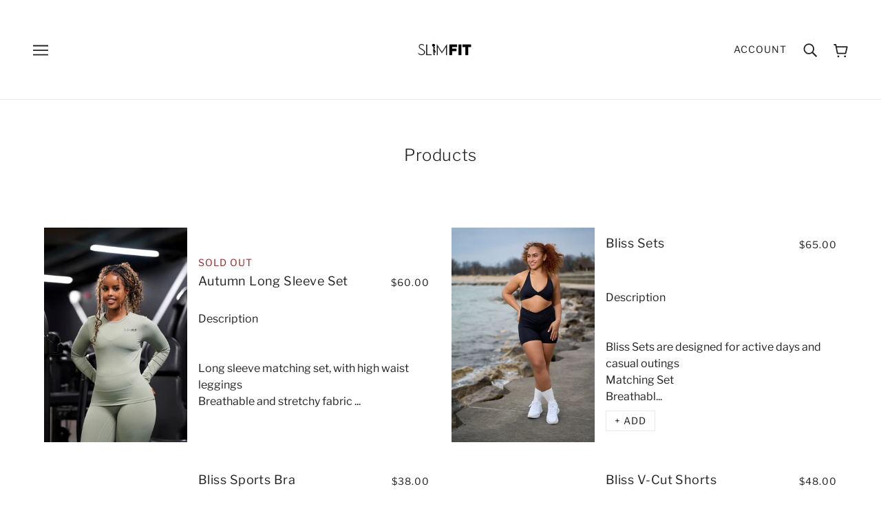

--- FILE ---
content_type: text/html; charset=utf-8
request_url: https://www.slimfitbrand.com/collections/all
body_size: 53237
content:
<!doctype html>
<!--[if IE 9]> <html class="ie9 no-js" lang="en"> <![endif]-->
<!--[if (gt IE 9)|!(IE)]><!-->
  <html class="no-js" lang="en">
<!--<![endif]-->

  <head><!--Content in content_for_header -->
<!--LayoutHub-Embed--><link rel="stylesheet" href="https://fonts.googleapis.com/css?family=Lato:100,200,300,400,500,600,700,800,900|Lora:100,200,300,400,500,600,700,800,900" /><link rel="stylesheet" type="text/css" href="[data-uri]" media="all">
<!--LH--><!--/LayoutHub-Embed--><script>
window.KiwiSizing = window.KiwiSizing === undefined ? {} : window.KiwiSizing;
KiwiSizing.shop = "info-19209.myshopify.com";


</script>
    <!-- Local Theme - Version 3.3.3 by Troop Themes - https://troopthemes.com/ -->

    <meta charset="UTF-8">
    <meta http-equiv="X-UA-Compatible" content="IE=edge,chrome=1">
    <meta name="viewport" content="width=device-width, initial-scale=1.0, maximum-scale=5.0">
    

    

  <meta property="og:type" content="website">
  <meta property="og:title" content="Products">
  


<meta property="og:url" content="https://www.slimfitbrand.com/collections/all">
<meta property="og:site_name" content="Slim Fit ">





<meta name="twitter:card" content="summary">


    <link rel="canonical" href="https://www.slimfitbrand.com/collections/all">
    <link rel="preconnect" href="https://cdn.shopify.com">

    
      <link rel="shortcut icon" href="//www.slimfitbrand.com/cdn/shop/files/Attachment_1601546372_banner_top_32x32.jpg?v=1614383980" type="image/png">
    

    
      <title>Products | Slim Fit </title>
    

    <script>window.performance && window.performance.mark && window.performance.mark('shopify.content_for_header.start');</script><meta id="shopify-digital-wallet" name="shopify-digital-wallet" content="/28074901592/digital_wallets/dialog">
<meta name="shopify-checkout-api-token" content="a60430c579371636bd0bd14a9a999d57">
<meta id="in-context-paypal-metadata" data-shop-id="28074901592" data-venmo-supported="false" data-environment="production" data-locale="en_US" data-paypal-v4="true" data-currency="USD">
<link rel="alternate" type="application/atom+xml" title="Feed" href="/collections/all.atom" />
<link rel="next" href="/collections/all?page=2">
<script async="async" src="/checkouts/internal/preloads.js?locale=en-US"></script>
<link rel="preconnect" href="https://shop.app" crossorigin="anonymous">
<script async="async" src="https://shop.app/checkouts/internal/preloads.js?locale=en-US&shop_id=28074901592" crossorigin="anonymous"></script>
<script id="apple-pay-shop-capabilities" type="application/json">{"shopId":28074901592,"countryCode":"US","currencyCode":"USD","merchantCapabilities":["supports3DS"],"merchantId":"gid:\/\/shopify\/Shop\/28074901592","merchantName":"Slim Fit ","requiredBillingContactFields":["postalAddress","email"],"requiredShippingContactFields":["postalAddress","email"],"shippingType":"shipping","supportedNetworks":["visa","masterCard","amex","discover","elo","jcb"],"total":{"type":"pending","label":"Slim Fit ","amount":"1.00"},"shopifyPaymentsEnabled":true,"supportsSubscriptions":true}</script>
<script id="shopify-features" type="application/json">{"accessToken":"a60430c579371636bd0bd14a9a999d57","betas":["rich-media-storefront-analytics"],"domain":"www.slimfitbrand.com","predictiveSearch":true,"shopId":28074901592,"locale":"en"}</script>
<script>var Shopify = Shopify || {};
Shopify.shop = "info-19209.myshopify.com";
Shopify.locale = "en";
Shopify.currency = {"active":"USD","rate":"1.0"};
Shopify.country = "US";
Shopify.theme = {"name":"Local","id":81741021272,"schema_name":"Local","schema_version":"3.3.3","theme_store_id":833,"role":"main"};
Shopify.theme.handle = "null";
Shopify.theme.style = {"id":null,"handle":null};
Shopify.cdnHost = "www.slimfitbrand.com/cdn";
Shopify.routes = Shopify.routes || {};
Shopify.routes.root = "/";</script>
<script type="module">!function(o){(o.Shopify=o.Shopify||{}).modules=!0}(window);</script>
<script>!function(o){function n(){var o=[];function n(){o.push(Array.prototype.slice.apply(arguments))}return n.q=o,n}var t=o.Shopify=o.Shopify||{};t.loadFeatures=n(),t.autoloadFeatures=n()}(window);</script>
<script>
  window.ShopifyPay = window.ShopifyPay || {};
  window.ShopifyPay.apiHost = "shop.app\/pay";
  window.ShopifyPay.redirectState = null;
</script>
<script id="shop-js-analytics" type="application/json">{"pageType":"collection"}</script>
<script defer="defer" async type="module" src="//www.slimfitbrand.com/cdn/shopifycloud/shop-js/modules/v2/client.init-shop-cart-sync_BN7fPSNr.en.esm.js"></script>
<script defer="defer" async type="module" src="//www.slimfitbrand.com/cdn/shopifycloud/shop-js/modules/v2/chunk.common_Cbph3Kss.esm.js"></script>
<script defer="defer" async type="module" src="//www.slimfitbrand.com/cdn/shopifycloud/shop-js/modules/v2/chunk.modal_DKumMAJ1.esm.js"></script>
<script type="module">
  await import("//www.slimfitbrand.com/cdn/shopifycloud/shop-js/modules/v2/client.init-shop-cart-sync_BN7fPSNr.en.esm.js");
await import("//www.slimfitbrand.com/cdn/shopifycloud/shop-js/modules/v2/chunk.common_Cbph3Kss.esm.js");
await import("//www.slimfitbrand.com/cdn/shopifycloud/shop-js/modules/v2/chunk.modal_DKumMAJ1.esm.js");

  window.Shopify.SignInWithShop?.initShopCartSync?.({"fedCMEnabled":true,"windoidEnabled":true});

</script>
<script>
  window.Shopify = window.Shopify || {};
  if (!window.Shopify.featureAssets) window.Shopify.featureAssets = {};
  window.Shopify.featureAssets['shop-js'] = {"shop-cart-sync":["modules/v2/client.shop-cart-sync_CJVUk8Jm.en.esm.js","modules/v2/chunk.common_Cbph3Kss.esm.js","modules/v2/chunk.modal_DKumMAJ1.esm.js"],"init-fed-cm":["modules/v2/client.init-fed-cm_7Fvt41F4.en.esm.js","modules/v2/chunk.common_Cbph3Kss.esm.js","modules/v2/chunk.modal_DKumMAJ1.esm.js"],"init-shop-email-lookup-coordinator":["modules/v2/client.init-shop-email-lookup-coordinator_Cc088_bR.en.esm.js","modules/v2/chunk.common_Cbph3Kss.esm.js","modules/v2/chunk.modal_DKumMAJ1.esm.js"],"init-windoid":["modules/v2/client.init-windoid_hPopwJRj.en.esm.js","modules/v2/chunk.common_Cbph3Kss.esm.js","modules/v2/chunk.modal_DKumMAJ1.esm.js"],"shop-button":["modules/v2/client.shop-button_B0jaPSNF.en.esm.js","modules/v2/chunk.common_Cbph3Kss.esm.js","modules/v2/chunk.modal_DKumMAJ1.esm.js"],"shop-cash-offers":["modules/v2/client.shop-cash-offers_DPIskqss.en.esm.js","modules/v2/chunk.common_Cbph3Kss.esm.js","modules/v2/chunk.modal_DKumMAJ1.esm.js"],"shop-toast-manager":["modules/v2/client.shop-toast-manager_CK7RT69O.en.esm.js","modules/v2/chunk.common_Cbph3Kss.esm.js","modules/v2/chunk.modal_DKumMAJ1.esm.js"],"init-shop-cart-sync":["modules/v2/client.init-shop-cart-sync_BN7fPSNr.en.esm.js","modules/v2/chunk.common_Cbph3Kss.esm.js","modules/v2/chunk.modal_DKumMAJ1.esm.js"],"init-customer-accounts-sign-up":["modules/v2/client.init-customer-accounts-sign-up_CfPf4CXf.en.esm.js","modules/v2/client.shop-login-button_DeIztwXF.en.esm.js","modules/v2/chunk.common_Cbph3Kss.esm.js","modules/v2/chunk.modal_DKumMAJ1.esm.js"],"pay-button":["modules/v2/client.pay-button_CgIwFSYN.en.esm.js","modules/v2/chunk.common_Cbph3Kss.esm.js","modules/v2/chunk.modal_DKumMAJ1.esm.js"],"init-customer-accounts":["modules/v2/client.init-customer-accounts_DQ3x16JI.en.esm.js","modules/v2/client.shop-login-button_DeIztwXF.en.esm.js","modules/v2/chunk.common_Cbph3Kss.esm.js","modules/v2/chunk.modal_DKumMAJ1.esm.js"],"avatar":["modules/v2/client.avatar_BTnouDA3.en.esm.js"],"init-shop-for-new-customer-accounts":["modules/v2/client.init-shop-for-new-customer-accounts_CsZy_esa.en.esm.js","modules/v2/client.shop-login-button_DeIztwXF.en.esm.js","modules/v2/chunk.common_Cbph3Kss.esm.js","modules/v2/chunk.modal_DKumMAJ1.esm.js"],"shop-follow-button":["modules/v2/client.shop-follow-button_BRMJjgGd.en.esm.js","modules/v2/chunk.common_Cbph3Kss.esm.js","modules/v2/chunk.modal_DKumMAJ1.esm.js"],"checkout-modal":["modules/v2/client.checkout-modal_B9Drz_yf.en.esm.js","modules/v2/chunk.common_Cbph3Kss.esm.js","modules/v2/chunk.modal_DKumMAJ1.esm.js"],"shop-login-button":["modules/v2/client.shop-login-button_DeIztwXF.en.esm.js","modules/v2/chunk.common_Cbph3Kss.esm.js","modules/v2/chunk.modal_DKumMAJ1.esm.js"],"lead-capture":["modules/v2/client.lead-capture_DXYzFM3R.en.esm.js","modules/v2/chunk.common_Cbph3Kss.esm.js","modules/v2/chunk.modal_DKumMAJ1.esm.js"],"shop-login":["modules/v2/client.shop-login_CA5pJqmO.en.esm.js","modules/v2/chunk.common_Cbph3Kss.esm.js","modules/v2/chunk.modal_DKumMAJ1.esm.js"],"payment-terms":["modules/v2/client.payment-terms_BxzfvcZJ.en.esm.js","modules/v2/chunk.common_Cbph3Kss.esm.js","modules/v2/chunk.modal_DKumMAJ1.esm.js"]};
</script>
<script>(function() {
  var isLoaded = false;
  function asyncLoad() {
    if (isLoaded) return;
    isLoaded = true;
    var urls = ["\/\/shopify.privy.com\/widget.js?shop=info-19209.myshopify.com","https:\/\/app.layouthub.com\/shopify\/layouthub.js?shop=info-19209.myshopify.com","https:\/\/cdncozyantitheft.addons.business\/js\/script_tags\/info-19209\/LMsd86QzwYyFBKhYCNOgzkJkoRbvqhGE.js?shop=info-19209.myshopify.com","\/\/cdn.shopify.com\/proxy\/0c1a8cb77f0806ddcf84e90b958d4eaae1433c9a3c893a067bc241c2ce359b66\/static.cdn.printful.com\/static\/js\/external\/shopify-product-customizer.js?v=0.28\u0026shop=info-19209.myshopify.com\u0026sp-cache-control=cHVibGljLCBtYXgtYWdlPTkwMA","\/\/cdn.shopify.com\/proxy\/42438af6843162a0e9bd3a11118ac8aac151bce6c88a24570babd09263194cc2\/forms-akamai.smsbump.com\/833611\/form_340622.js?ver=1747834702\u0026shop=info-19209.myshopify.com\u0026sp-cache-control=cHVibGljLCBtYXgtYWdlPTkwMA","https:\/\/cdn.hextom.com\/js\/freeshippingbar.js?shop=info-19209.myshopify.com"];
    for (var i = 0; i < urls.length; i++) {
      var s = document.createElement('script');
      s.type = 'text/javascript';
      s.async = true;
      s.src = urls[i];
      var x = document.getElementsByTagName('script')[0];
      x.parentNode.insertBefore(s, x);
    }
  };
  if(window.attachEvent) {
    window.attachEvent('onload', asyncLoad);
  } else {
    window.addEventListener('load', asyncLoad, false);
  }
})();</script>
<script id="__st">var __st={"a":28074901592,"offset":-18000,"reqid":"e80bfa5c-7cb1-4905-a48b-124a4bac6345-1769879788","pageurl":"www.slimfitbrand.com\/collections\/all","u":"fa38b8cd10a5","p":"collection"};</script>
<script>window.ShopifyPaypalV4VisibilityTracking = true;</script>
<script id="captcha-bootstrap">!function(){'use strict';const t='contact',e='account',n='new_comment',o=[[t,t],['blogs',n],['comments',n],[t,'customer']],c=[[e,'customer_login'],[e,'guest_login'],[e,'recover_customer_password'],[e,'create_customer']],r=t=>t.map((([t,e])=>`form[action*='/${t}']:not([data-nocaptcha='true']) input[name='form_type'][value='${e}']`)).join(','),a=t=>()=>t?[...document.querySelectorAll(t)].map((t=>t.form)):[];function s(){const t=[...o],e=r(t);return a(e)}const i='password',u='form_key',d=['recaptcha-v3-token','g-recaptcha-response','h-captcha-response',i],f=()=>{try{return window.sessionStorage}catch{return}},m='__shopify_v',_=t=>t.elements[u];function p(t,e,n=!1){try{const o=window.sessionStorage,c=JSON.parse(o.getItem(e)),{data:r}=function(t){const{data:e,action:n}=t;return t[m]||n?{data:e,action:n}:{data:t,action:n}}(c);for(const[e,n]of Object.entries(r))t.elements[e]&&(t.elements[e].value=n);n&&o.removeItem(e)}catch(o){console.error('form repopulation failed',{error:o})}}const l='form_type',E='cptcha';function T(t){t.dataset[E]=!0}const w=window,h=w.document,L='Shopify',v='ce_forms',y='captcha';let A=!1;((t,e)=>{const n=(g='f06e6c50-85a8-45c8-87d0-21a2b65856fe',I='https://cdn.shopify.com/shopifycloud/storefront-forms-hcaptcha/ce_storefront_forms_captcha_hcaptcha.v1.5.2.iife.js',D={infoText:'Protected by hCaptcha',privacyText:'Privacy',termsText:'Terms'},(t,e,n)=>{const o=w[L][v],c=o.bindForm;if(c)return c(t,g,e,D).then(n);var r;o.q.push([[t,g,e,D],n]),r=I,A||(h.body.append(Object.assign(h.createElement('script'),{id:'captcha-provider',async:!0,src:r})),A=!0)});var g,I,D;w[L]=w[L]||{},w[L][v]=w[L][v]||{},w[L][v].q=[],w[L][y]=w[L][y]||{},w[L][y].protect=function(t,e){n(t,void 0,e),T(t)},Object.freeze(w[L][y]),function(t,e,n,w,h,L){const[v,y,A,g]=function(t,e,n){const i=e?o:[],u=t?c:[],d=[...i,...u],f=r(d),m=r(i),_=r(d.filter((([t,e])=>n.includes(e))));return[a(f),a(m),a(_),s()]}(w,h,L),I=t=>{const e=t.target;return e instanceof HTMLFormElement?e:e&&e.form},D=t=>v().includes(t);t.addEventListener('submit',(t=>{const e=I(t);if(!e)return;const n=D(e)&&!e.dataset.hcaptchaBound&&!e.dataset.recaptchaBound,o=_(e),c=g().includes(e)&&(!o||!o.value);(n||c)&&t.preventDefault(),c&&!n&&(function(t){try{if(!f())return;!function(t){const e=f();if(!e)return;const n=_(t);if(!n)return;const o=n.value;o&&e.removeItem(o)}(t);const e=Array.from(Array(32),(()=>Math.random().toString(36)[2])).join('');!function(t,e){_(t)||t.append(Object.assign(document.createElement('input'),{type:'hidden',name:u})),t.elements[u].value=e}(t,e),function(t,e){const n=f();if(!n)return;const o=[...t.querySelectorAll(`input[type='${i}']`)].map((({name:t})=>t)),c=[...d,...o],r={};for(const[a,s]of new FormData(t).entries())c.includes(a)||(r[a]=s);n.setItem(e,JSON.stringify({[m]:1,action:t.action,data:r}))}(t,e)}catch(e){console.error('failed to persist form',e)}}(e),e.submit())}));const S=(t,e)=>{t&&!t.dataset[E]&&(n(t,e.some((e=>e===t))),T(t))};for(const o of['focusin','change'])t.addEventListener(o,(t=>{const e=I(t);D(e)&&S(e,y())}));const B=e.get('form_key'),M=e.get(l),P=B&&M;t.addEventListener('DOMContentLoaded',(()=>{const t=y();if(P)for(const e of t)e.elements[l].value===M&&p(e,B);[...new Set([...A(),...v().filter((t=>'true'===t.dataset.shopifyCaptcha))])].forEach((e=>S(e,t)))}))}(h,new URLSearchParams(w.location.search),n,t,e,['guest_login'])})(!0,!0)}();</script>
<script integrity="sha256-4kQ18oKyAcykRKYeNunJcIwy7WH5gtpwJnB7kiuLZ1E=" data-source-attribution="shopify.loadfeatures" defer="defer" src="//www.slimfitbrand.com/cdn/shopifycloud/storefront/assets/storefront/load_feature-a0a9edcb.js" crossorigin="anonymous"></script>
<script crossorigin="anonymous" defer="defer" src="//www.slimfitbrand.com/cdn/shopifycloud/storefront/assets/shopify_pay/storefront-65b4c6d7.js?v=20250812"></script>
<script data-source-attribution="shopify.dynamic_checkout.dynamic.init">var Shopify=Shopify||{};Shopify.PaymentButton=Shopify.PaymentButton||{isStorefrontPortableWallets:!0,init:function(){window.Shopify.PaymentButton.init=function(){};var t=document.createElement("script");t.src="https://www.slimfitbrand.com/cdn/shopifycloud/portable-wallets/latest/portable-wallets.en.js",t.type="module",document.head.appendChild(t)}};
</script>
<script data-source-attribution="shopify.dynamic_checkout.buyer_consent">
  function portableWalletsHideBuyerConsent(e){var t=document.getElementById("shopify-buyer-consent"),n=document.getElementById("shopify-subscription-policy-button");t&&n&&(t.classList.add("hidden"),t.setAttribute("aria-hidden","true"),n.removeEventListener("click",e))}function portableWalletsShowBuyerConsent(e){var t=document.getElementById("shopify-buyer-consent"),n=document.getElementById("shopify-subscription-policy-button");t&&n&&(t.classList.remove("hidden"),t.removeAttribute("aria-hidden"),n.addEventListener("click",e))}window.Shopify?.PaymentButton&&(window.Shopify.PaymentButton.hideBuyerConsent=portableWalletsHideBuyerConsent,window.Shopify.PaymentButton.showBuyerConsent=portableWalletsShowBuyerConsent);
</script>
<script data-source-attribution="shopify.dynamic_checkout.cart.bootstrap">document.addEventListener("DOMContentLoaded",(function(){function t(){return document.querySelector("shopify-accelerated-checkout-cart, shopify-accelerated-checkout")}if(t())Shopify.PaymentButton.init();else{new MutationObserver((function(e,n){t()&&(Shopify.PaymentButton.init(),n.disconnect())})).observe(document.body,{childList:!0,subtree:!0})}}));
</script>
<link id="shopify-accelerated-checkout-styles" rel="stylesheet" media="screen" href="https://www.slimfitbrand.com/cdn/shopifycloud/portable-wallets/latest/accelerated-checkout-backwards-compat.css" crossorigin="anonymous">
<style id="shopify-accelerated-checkout-cart">
        #shopify-buyer-consent {
  margin-top: 1em;
  display: inline-block;
  width: 100%;
}

#shopify-buyer-consent.hidden {
  display: none;
}

#shopify-subscription-policy-button {
  background: none;
  border: none;
  padding: 0;
  text-decoration: underline;
  font-size: inherit;
  cursor: pointer;
}

#shopify-subscription-policy-button::before {
  box-shadow: none;
}

      </style>

<script>window.performance && window.performance.mark && window.performance.mark('shopify.content_for_header.end');</script>

    








<style>
  
  @font-face {
  font-family: "Libre Franklin";
  font-weight: 300;
  font-style: normal;
  font-display: swap;
  src: url("//www.slimfitbrand.com/cdn/fonts/libre_franklin/librefranklin_n3.8cafdf02f3a4e5567b74224f139d214e665e34e1.woff2") format("woff2"),
       url("//www.slimfitbrand.com/cdn/fonts/libre_franklin/librefranklin_n3.cdf6db8de35eb51473c109b271bf04f2b0561d68.woff") format("woff");
}


  
  
    @font-face {
  font-family: "Libre Franklin";
  font-weight: 400;
  font-style: normal;
  font-display: swap;
  src: url("//www.slimfitbrand.com/cdn/fonts/libre_franklin/librefranklin_n4.a9b0508e1ffb743a0fd6d0614768959c54a27d86.woff2") format("woff2"),
       url("//www.slimfitbrand.com/cdn/fonts/libre_franklin/librefranklin_n4.948f6f27caf8552b1a9560176e3f14eeb2c6f202.woff") format("woff");
}

  

  
  @font-face {
  font-family: "Libre Franklin";
  font-weight: 400;
  font-style: normal;
  font-display: swap;
  src: url("//www.slimfitbrand.com/cdn/fonts/libre_franklin/librefranklin_n4.a9b0508e1ffb743a0fd6d0614768959c54a27d86.woff2") format("woff2"),
       url("//www.slimfitbrand.com/cdn/fonts/libre_franklin/librefranklin_n4.948f6f27caf8552b1a9560176e3f14eeb2c6f202.woff") format("woff");
}


  
  
    @font-face {
  font-family: "Libre Franklin";
  font-weight: 700;
  font-style: normal;
  font-display: swap;
  src: url("//www.slimfitbrand.com/cdn/fonts/libre_franklin/librefranklin_n7.6739620624550b8695d0cc23f92ffd46eb51c7a3.woff2") format("woff2"),
       url("//www.slimfitbrand.com/cdn/fonts/libre_franklin/librefranklin_n7.7cebc205621b23b061b803310af0ad39921ae57d.woff") format("woff");
}

  

  
  @font-face {
  font-family: "Libre Franklin";
  font-weight: 400;
  font-style: normal;
  font-display: swap;
  src: url("//www.slimfitbrand.com/cdn/fonts/libre_franklin/librefranklin_n4.a9b0508e1ffb743a0fd6d0614768959c54a27d86.woff2") format("woff2"),
       url("//www.slimfitbrand.com/cdn/fonts/libre_franklin/librefranklin_n4.948f6f27caf8552b1a9560176e3f14eeb2c6f202.woff") format("woff");
}


  
  
    @font-face {
  font-family: "Libre Franklin";
  font-weight: 700;
  font-style: normal;
  font-display: swap;
  src: url("//www.slimfitbrand.com/cdn/fonts/libre_franklin/librefranklin_n7.6739620624550b8695d0cc23f92ffd46eb51c7a3.woff2") format("woff2"),
       url("//www.slimfitbrand.com/cdn/fonts/libre_franklin/librefranklin_n7.7cebc205621b23b061b803310af0ad39921ae57d.woff") format("woff");
}

  

  
  
    @font-face {
  font-family: "Libre Franklin";
  font-weight: 400;
  font-style: italic;
  font-display: swap;
  src: url("//www.slimfitbrand.com/cdn/fonts/libre_franklin/librefranklin_i4.5cee60cade760b32c7b489f9d561e97341909d7c.woff2") format("woff2"),
       url("//www.slimfitbrand.com/cdn/fonts/libre_franklin/librefranklin_i4.2f9ee939c2cc82522dfb62e1a084861f9beeb411.woff") format("woff");
}

  

  
  
    @font-face {
  font-family: "Libre Franklin";
  font-weight: 700;
  font-style: italic;
  font-display: swap;
  src: url("//www.slimfitbrand.com/cdn/fonts/libre_franklin/librefranklin_i7.5cd0952dea701f27d5d0eb294c01347335232ef2.woff2") format("woff2"),
       url("//www.slimfitbrand.com/cdn/fonts/libre_franklin/librefranklin_i7.41af936a1cd17668e4e060c6e0ad838ccf133ddd.woff") format("woff");
}

  
</style>


    








<style>
  :root {
    
  --font--section-heading--size: 24px;
  --font--block-heading--size: 18px;
  --font--heading--uppercase: normal;
  --font--paragraph--size: 16px;

  --font--heading--family: "Libre Franklin", sans-serif;
  --font--heading--weight: 300;
  --font--heading--normal-weight: 400;
  --font--heading--style: normal;

  --font--accent--family: "Libre Franklin", sans-serif;
  --font--accent--weight: 400;
  --font--accent--style: normal;

  --font--paragraph--family: "Libre Franklin", sans-serif;
  --font--paragraph--weight: 400;
  --font--paragraph--style: normal;
  --font--bolder-paragraph--weight: 700;

  --image--loading-animation: url('//www.slimfitbrand.com/cdn/shop/t/2/assets/AjaxLoader.gif?v=66431031005733996371587527146');
  --image--grabbing-icon: url('//www.slimfitbrand.com/cdn/shop/t/2/assets/grabbing.png?v=162995541551579154171587527147');


    --bdr-color--badge: rgba(34, 34, 34, 0.05);
    --bdr-color--page: rgba(0,0,0,0);
    --bg-color--body: #ffffff;
    --bdr-color--general: #eaeaea;
    --bg-color--panel: #fafafa;
    --color--important: #a32424;
    --bg-color--textbox: #fff;
    --color--body: #222222;
    --color--body--light: #525252;
    --color--alternative: #ffffff;
    --color--link-underline: #222222;
    --color--button: #ffffff;
    --bdr-color--button: #ffffff;
    --bg-color--button: #222222;
    --bg-color--button--hover: #222222;
    --color-theme--modal: ;
    --color--header--buttons: #222222;
    --color--footer: #222222;
    --bg-color--footer: #ffffff;
    --color--banner: #ffffff;
    --color--announcement: #ffffff;
    --bg-color--announcement: #222222;
    --color--contact-modal: #222222;
    --bg-color--contact-modal:#ffffff;
    --color--popup: #222222;
    --bg-color--popup: ;
  }
</style>


    <link href="//www.slimfitbrand.com/cdn/shop/t/2/assets/theme.css?v=101563145358876177051587527160" rel="stylesheet" type="text/css" media="all" />
    <link href="//www.slimfitbrand.com/cdn/shop/t/2/assets/theme--customizations.css?v=65312149648483645941587527160" rel="stylesheet" type="text/css" media="all" />

    <script>
  var theme = {};
  theme.settings = {};
  theme.translations = {};
  theme.classes = {};
  theme.shop = {};
  theme.utils = {};
  theme.urls = {};
  theme.partials = {};

  theme.shop.money_format = "${{amount}}";

  theme.settings.cart_type = 'page';

  theme.translations.cart_subtotal = 'Subtotal';
  theme.translations.mailing_list_success_message = 'Thanks for signing up!';
  theme.translations.mailing_list_email_blank = 'Email field is blank';

  theme.urls.cart = '/cart';
  theme.urls.product_recommendations = '/recommendations/products';
  theme.urls.search = '/search';

  theme.product_json = new Array();
  theme.variant_id_list = new Array();

  theme.product_modal = {};
  theme.quick_add = {};

  theme.map = {};

  // LazySizes
  window.lazySizesConfig = window.lazySizesConfig || {};
  window.lazySizesConfig.expand = 1200;
  window.lazySizesConfig.loadMode = 3;
  window.lazySizesConfig.ricTimeout = 50;
</script>

    <script src="//www.slimfitbrand.com/cdn/shop/t/2/assets/lazysizes.min.js?v=89211285363418916191587527149" type="text/javascript"></script>

    

    <script src="//www.slimfitbrand.com/cdn/shop/t/2/assets/theme.min.js?v=179126290181437940781644623574" type="text/javascript"></script>

  
  <!-- "snippets/shogun-head.liquid" was not rendered, the associated app was uninstalled -->
  
<!-- Start of Judge.me Core -->
<link rel="dns-prefetch" href="https://cdn.judge.me/">
<script data-cfasync='false' class='jdgm-settings-script'>window.jdgmSettings={"pagination":5,"disable_web_reviews":false,"badge_no_review_text":"No reviews","badge_n_reviews_text":"{{ n }} review/reviews","hide_badge_preview_if_no_reviews":true,"badge_hide_text":false,"enforce_center_preview_badge":false,"widget_title":"Customer Reviews","widget_open_form_text":"Write a review","widget_close_form_text":"Cancel review","widget_refresh_page_text":"Refresh page","widget_summary_text":"Based on {{ number_of_reviews }} review/reviews","widget_no_review_text":"Be the first to write a review","widget_name_field_text":"Display name","widget_verified_name_field_text":"Verified Name (public)","widget_name_placeholder_text":"Display name","widget_required_field_error_text":"This field is required.","widget_email_field_text":"Email address","widget_verified_email_field_text":"Verified Email (private, can not be edited)","widget_email_placeholder_text":"Your email address","widget_email_field_error_text":"Please enter a valid email address.","widget_rating_field_text":"Rating","widget_review_title_field_text":"Review Title","widget_review_title_placeholder_text":"Give your review a title","widget_review_body_field_text":"Review content","widget_review_body_placeholder_text":"Start writing here...","widget_pictures_field_text":"Picture/Video (optional)","widget_submit_review_text":"Submit Review","widget_submit_verified_review_text":"Submit Verified Review","widget_submit_success_msg_with_auto_publish":"Thank you! Please refresh the page in a few moments to see your review. You can remove or edit your review by logging into \u003ca href='https://judge.me/login' target='_blank' rel='nofollow noopener'\u003eJudge.me\u003c/a\u003e","widget_submit_success_msg_no_auto_publish":"Thank you! Your review will be published as soon as it is approved by the shop admin. You can remove or edit your review by logging into \u003ca href='https://judge.me/login' target='_blank' rel='nofollow noopener'\u003eJudge.me\u003c/a\u003e","widget_show_default_reviews_out_of_total_text":"Showing {{ n_reviews_shown }} out of {{ n_reviews }} reviews.","widget_show_all_link_text":"Show all","widget_show_less_link_text":"Show less","widget_author_said_text":"{{ reviewer_name }} said:","widget_days_text":"{{ n }} days ago","widget_weeks_text":"{{ n }} week/weeks ago","widget_months_text":"{{ n }} month/months ago","widget_years_text":"{{ n }} year/years ago","widget_yesterday_text":"Yesterday","widget_today_text":"Today","widget_replied_text":"\u003e\u003e {{ shop_name }} replied:","widget_read_more_text":"Read more","widget_reviewer_name_as_initial":"","widget_rating_filter_color":"#fbcd0a","widget_rating_filter_see_all_text":"See all reviews","widget_sorting_most_recent_text":"Most Recent","widget_sorting_highest_rating_text":"Highest Rating","widget_sorting_lowest_rating_text":"Lowest Rating","widget_sorting_with_pictures_text":"Only Pictures","widget_sorting_most_helpful_text":"Most Helpful","widget_open_question_form_text":"Ask a question","widget_reviews_subtab_text":"Reviews","widget_questions_subtab_text":"Questions","widget_question_label_text":"Question","widget_answer_label_text":"Answer","widget_question_placeholder_text":"Write your question here","widget_submit_question_text":"Submit Question","widget_question_submit_success_text":"Thank you for your question! We will notify you once it gets answered.","verified_badge_text":"Verified","verified_badge_bg_color":"","verified_badge_text_color":"","verified_badge_placement":"left-of-reviewer-name","widget_review_max_height":"","widget_hide_border":false,"widget_social_share":false,"widget_thumb":false,"widget_review_location_show":false,"widget_location_format":"","all_reviews_include_out_of_store_products":true,"all_reviews_out_of_store_text":"(out of store)","all_reviews_pagination":100,"all_reviews_product_name_prefix_text":"about","enable_review_pictures":false,"enable_question_anwser":false,"widget_theme":"default","review_date_format":"mm/dd/yyyy","default_sort_method":"most-recent","widget_product_reviews_subtab_text":"Product Reviews","widget_shop_reviews_subtab_text":"Shop Reviews","widget_other_products_reviews_text":"Reviews for other products","widget_store_reviews_subtab_text":"Store reviews","widget_no_store_reviews_text":"This store hasn't received any reviews yet","widget_web_restriction_product_reviews_text":"This product hasn't received any reviews yet","widget_no_items_text":"No items found","widget_show_more_text":"Show more","widget_write_a_store_review_text":"Write a Store Review","widget_other_languages_heading":"Reviews in Other Languages","widget_translate_review_text":"Translate review to {{ language }}","widget_translating_review_text":"Translating...","widget_show_original_translation_text":"Show original ({{ language }})","widget_translate_review_failed_text":"Review couldn't be translated.","widget_translate_review_retry_text":"Retry","widget_translate_review_try_again_later_text":"Try again later","show_product_url_for_grouped_product":false,"widget_sorting_pictures_first_text":"Pictures First","show_pictures_on_all_rev_page_mobile":false,"show_pictures_on_all_rev_page_desktop":false,"floating_tab_hide_mobile_install_preference":false,"floating_tab_button_name":"★ Reviews","floating_tab_title":"Let customers speak for us","floating_tab_button_color":"","floating_tab_button_background_color":"","floating_tab_url":"","floating_tab_url_enabled":false,"floating_tab_tab_style":"text","all_reviews_text_badge_text":"Customers rate us {{ shop.metafields.judgeme.all_reviews_rating | round: 1 }}/5 based on {{ shop.metafields.judgeme.all_reviews_count }} reviews.","all_reviews_text_badge_text_branded_style":"{{ shop.metafields.judgeme.all_reviews_rating | round: 1 }} out of 5 stars based on {{ shop.metafields.judgeme.all_reviews_count }} reviews","is_all_reviews_text_badge_a_link":false,"show_stars_for_all_reviews_text_badge":false,"all_reviews_text_badge_url":"","all_reviews_text_style":"text","all_reviews_text_color_style":"judgeme_brand_color","all_reviews_text_color":"#108474","all_reviews_text_show_jm_brand":true,"featured_carousel_show_header":true,"featured_carousel_title":"Let customers speak for us","testimonials_carousel_title":"Customers are saying","videos_carousel_title":"Real customer stories","cards_carousel_title":"Customers are saying","featured_carousel_count_text":"from {{ n }} reviews","featured_carousel_add_link_to_all_reviews_page":false,"featured_carousel_url":"","featured_carousel_show_images":true,"featured_carousel_autoslide_interval":5,"featured_carousel_arrows_on_the_sides":false,"featured_carousel_height":250,"featured_carousel_width":80,"featured_carousel_image_size":0,"featured_carousel_image_height":250,"featured_carousel_arrow_color":"#eeeeee","verified_count_badge_style":"vintage","verified_count_badge_orientation":"horizontal","verified_count_badge_color_style":"judgeme_brand_color","verified_count_badge_color":"#108474","is_verified_count_badge_a_link":false,"verified_count_badge_url":"","verified_count_badge_show_jm_brand":true,"widget_rating_preset_default":5,"widget_first_sub_tab":"product-reviews","widget_show_histogram":true,"widget_histogram_use_custom_color":false,"widget_pagination_use_custom_color":false,"widget_star_use_custom_color":false,"widget_verified_badge_use_custom_color":false,"widget_write_review_use_custom_color":false,"picture_reminder_submit_button":"Upload Pictures","enable_review_videos":false,"mute_video_by_default":false,"widget_sorting_videos_first_text":"Videos First","widget_review_pending_text":"Pending","featured_carousel_items_for_large_screen":3,"social_share_options_order":"Facebook,Twitter","remove_microdata_snippet":false,"disable_json_ld":false,"enable_json_ld_products":false,"preview_badge_show_question_text":false,"preview_badge_no_question_text":"No questions","preview_badge_n_question_text":"{{ number_of_questions }} question/questions","qa_badge_show_icon":false,"qa_badge_position":"same-row","remove_judgeme_branding":false,"widget_add_search_bar":false,"widget_search_bar_placeholder":"Search","widget_sorting_verified_only_text":"Verified only","featured_carousel_theme":"default","featured_carousel_show_rating":true,"featured_carousel_show_title":true,"featured_carousel_show_body":true,"featured_carousel_show_date":false,"featured_carousel_show_reviewer":true,"featured_carousel_show_product":false,"featured_carousel_header_background_color":"#108474","featured_carousel_header_text_color":"#ffffff","featured_carousel_name_product_separator":"reviewed","featured_carousel_full_star_background":"#108474","featured_carousel_empty_star_background":"#dadada","featured_carousel_vertical_theme_background":"#f9fafb","featured_carousel_verified_badge_enable":false,"featured_carousel_verified_badge_color":"#108474","featured_carousel_border_style":"round","featured_carousel_review_line_length_limit":3,"featured_carousel_more_reviews_button_text":"Read more reviews","featured_carousel_view_product_button_text":"View product","all_reviews_page_load_reviews_on":"scroll","all_reviews_page_load_more_text":"Load More Reviews","disable_fb_tab_reviews":false,"enable_ajax_cdn_cache":false,"widget_public_name_text":"displayed publicly like","default_reviewer_name":"John Smith","default_reviewer_name_has_non_latin":true,"widget_reviewer_anonymous":"Anonymous","medals_widget_title":"Judge.me Review Medals","medals_widget_background_color":"#f9fafb","medals_widget_position":"footer_all_pages","medals_widget_border_color":"#f9fafb","medals_widget_verified_text_position":"left","medals_widget_use_monochromatic_version":false,"medals_widget_elements_color":"#108474","show_reviewer_avatar":true,"widget_invalid_yt_video_url_error_text":"Not a YouTube video URL","widget_max_length_field_error_text":"Please enter no more than {0} characters.","widget_show_country_flag":false,"widget_show_collected_via_shop_app":true,"widget_verified_by_shop_badge_style":"light","widget_verified_by_shop_text":"Verified by Shop","widget_show_photo_gallery":false,"widget_load_with_code_splitting":true,"widget_ugc_install_preference":false,"widget_ugc_title":"Made by us, Shared by you","widget_ugc_subtitle":"Tag us to see your picture featured in our page","widget_ugc_arrows_color":"#ffffff","widget_ugc_primary_button_text":"Buy Now","widget_ugc_primary_button_background_color":"#108474","widget_ugc_primary_button_text_color":"#ffffff","widget_ugc_primary_button_border_width":"0","widget_ugc_primary_button_border_style":"none","widget_ugc_primary_button_border_color":"#108474","widget_ugc_primary_button_border_radius":"25","widget_ugc_secondary_button_text":"Load More","widget_ugc_secondary_button_background_color":"#ffffff","widget_ugc_secondary_button_text_color":"#108474","widget_ugc_secondary_button_border_width":"2","widget_ugc_secondary_button_border_style":"solid","widget_ugc_secondary_button_border_color":"#108474","widget_ugc_secondary_button_border_radius":"25","widget_ugc_reviews_button_text":"View Reviews","widget_ugc_reviews_button_background_color":"#ffffff","widget_ugc_reviews_button_text_color":"#108474","widget_ugc_reviews_button_border_width":"2","widget_ugc_reviews_button_border_style":"solid","widget_ugc_reviews_button_border_color":"#108474","widget_ugc_reviews_button_border_radius":"25","widget_ugc_reviews_button_link_to":"judgeme-reviews-page","widget_ugc_show_post_date":true,"widget_ugc_max_width":"800","widget_rating_metafield_value_type":true,"widget_primary_color":"#108474","widget_enable_secondary_color":false,"widget_secondary_color":"#edf5f5","widget_summary_average_rating_text":"{{ average_rating }} out of 5","widget_media_grid_title":"Customer photos \u0026 videos","widget_media_grid_see_more_text":"See more","widget_round_style":false,"widget_show_product_medals":true,"widget_verified_by_judgeme_text":"Verified by Judge.me","widget_show_store_medals":true,"widget_verified_by_judgeme_text_in_store_medals":"Verified by Judge.me","widget_media_field_exceed_quantity_message":"Sorry, we can only accept {{ max_media }} for one review.","widget_media_field_exceed_limit_message":"{{ file_name }} is too large, please select a {{ media_type }} less than {{ size_limit }}MB.","widget_review_submitted_text":"Review Submitted!","widget_question_submitted_text":"Question Submitted!","widget_close_form_text_question":"Cancel","widget_write_your_answer_here_text":"Write your answer here","widget_enabled_branded_link":true,"widget_show_collected_by_judgeme":false,"widget_reviewer_name_color":"","widget_write_review_text_color":"","widget_write_review_bg_color":"","widget_collected_by_judgeme_text":"collected by Judge.me","widget_pagination_type":"standard","widget_load_more_text":"Load More","widget_load_more_color":"#108474","widget_full_review_text":"Full Review","widget_read_more_reviews_text":"Read More Reviews","widget_read_questions_text":"Read Questions","widget_questions_and_answers_text":"Questions \u0026 Answers","widget_verified_by_text":"Verified by","widget_verified_text":"Verified","widget_number_of_reviews_text":"{{ number_of_reviews }} reviews","widget_back_button_text":"Back","widget_next_button_text":"Next","widget_custom_forms_filter_button":"Filters","custom_forms_style":"vertical","widget_show_review_information":false,"how_reviews_are_collected":"How reviews are collected?","widget_show_review_keywords":false,"widget_gdpr_statement":"How we use your data: We'll only contact you about the review you left, and only if necessary. By submitting your review, you agree to Judge.me's \u003ca href='https://judge.me/terms' target='_blank' rel='nofollow noopener'\u003eterms\u003c/a\u003e, \u003ca href='https://judge.me/privacy' target='_blank' rel='nofollow noopener'\u003eprivacy\u003c/a\u003e and \u003ca href='https://judge.me/content-policy' target='_blank' rel='nofollow noopener'\u003econtent\u003c/a\u003e policies.","widget_multilingual_sorting_enabled":false,"widget_translate_review_content_enabled":false,"widget_translate_review_content_method":"manual","popup_widget_review_selection":"automatically_with_pictures","popup_widget_round_border_style":true,"popup_widget_show_title":true,"popup_widget_show_body":true,"popup_widget_show_reviewer":false,"popup_widget_show_product":true,"popup_widget_show_pictures":true,"popup_widget_use_review_picture":true,"popup_widget_show_on_home_page":true,"popup_widget_show_on_product_page":true,"popup_widget_show_on_collection_page":true,"popup_widget_show_on_cart_page":true,"popup_widget_position":"bottom_left","popup_widget_first_review_delay":5,"popup_widget_duration":5,"popup_widget_interval":5,"popup_widget_review_count":5,"popup_widget_hide_on_mobile":true,"review_snippet_widget_round_border_style":true,"review_snippet_widget_card_color":"#FFFFFF","review_snippet_widget_slider_arrows_background_color":"#FFFFFF","review_snippet_widget_slider_arrows_color":"#000000","review_snippet_widget_star_color":"#108474","show_product_variant":false,"all_reviews_product_variant_label_text":"Variant: ","widget_show_verified_branding":false,"widget_ai_summary_title":"Customers say","widget_ai_summary_disclaimer":"AI-powered review summary based on recent customer reviews","widget_show_ai_summary":false,"widget_show_ai_summary_bg":false,"widget_show_review_title_input":true,"redirect_reviewers_invited_via_email":"review_widget","request_store_review_after_product_review":false,"request_review_other_products_in_order":false,"review_form_color_scheme":"default","review_form_corner_style":"square","review_form_star_color":{},"review_form_text_color":"#333333","review_form_background_color":"#ffffff","review_form_field_background_color":"#fafafa","review_form_button_color":{},"review_form_button_text_color":"#ffffff","review_form_modal_overlay_color":"#000000","review_content_screen_title_text":"How would you rate this product?","review_content_introduction_text":"We would love it if you would share a bit about your experience.","store_review_form_title_text":"How would you rate this store?","store_review_form_introduction_text":"We would love it if you would share a bit about your experience.","show_review_guidance_text":true,"one_star_review_guidance_text":"Poor","five_star_review_guidance_text":"Great","customer_information_screen_title_text":"About you","customer_information_introduction_text":"Please tell us more about you.","custom_questions_screen_title_text":"Your experience in more detail","custom_questions_introduction_text":"Here are a few questions to help us understand more about your experience.","review_submitted_screen_title_text":"Thanks for your review!","review_submitted_screen_thank_you_text":"We are processing it and it will appear on the store soon.","review_submitted_screen_email_verification_text":"Please confirm your email by clicking the link we just sent you. This helps us keep reviews authentic.","review_submitted_request_store_review_text":"Would you like to share your experience of shopping with us?","review_submitted_review_other_products_text":"Would you like to review these products?","store_review_screen_title_text":"Would you like to share your experience of shopping with us?","store_review_introduction_text":"We value your feedback and use it to improve. Please share any thoughts or suggestions you have.","reviewer_media_screen_title_picture_text":"Share a picture","reviewer_media_introduction_picture_text":"Upload a photo to support your review.","reviewer_media_screen_title_video_text":"Share a video","reviewer_media_introduction_video_text":"Upload a video to support your review.","reviewer_media_screen_title_picture_or_video_text":"Share a picture or video","reviewer_media_introduction_picture_or_video_text":"Upload a photo or video to support your review.","reviewer_media_youtube_url_text":"Paste your Youtube URL here","advanced_settings_next_step_button_text":"Next","advanced_settings_close_review_button_text":"Close","modal_write_review_flow":false,"write_review_flow_required_text":"Required","write_review_flow_privacy_message_text":"We respect your privacy.","write_review_flow_anonymous_text":"Post review as anonymous","write_review_flow_visibility_text":"This won't be visible to other customers.","write_review_flow_multiple_selection_help_text":"Select as many as you like","write_review_flow_single_selection_help_text":"Select one option","write_review_flow_required_field_error_text":"This field is required","write_review_flow_invalid_email_error_text":"Please enter a valid email address","write_review_flow_max_length_error_text":"Max. {{ max_length }} characters.","write_review_flow_media_upload_text":"\u003cb\u003eClick to upload\u003c/b\u003e or drag and drop","write_review_flow_gdpr_statement":"We'll only contact you about your review if necessary. By submitting your review, you agree to our \u003ca href='https://judge.me/terms' target='_blank' rel='nofollow noopener'\u003eterms and conditions\u003c/a\u003e and \u003ca href='https://judge.me/privacy' target='_blank' rel='nofollow noopener'\u003eprivacy policy\u003c/a\u003e.","rating_only_reviews_enabled":false,"show_negative_reviews_help_screen":false,"new_review_flow_help_screen_rating_threshold":3,"negative_review_resolution_screen_title_text":"Tell us more","negative_review_resolution_text":"Your experience matters to us. If there were issues with your purchase, we're here to help. Feel free to reach out to us, we'd love the opportunity to make things right.","negative_review_resolution_button_text":"Contact us","negative_review_resolution_proceed_with_review_text":"Leave a review","negative_review_resolution_subject":"Issue with purchase from {{ shop_name }}.{{ order_name }}","preview_badge_collection_page_install_status":false,"widget_review_custom_css":"","preview_badge_custom_css":"","preview_badge_stars_count":"5-stars","featured_carousel_custom_css":"","floating_tab_custom_css":"","all_reviews_widget_custom_css":"","medals_widget_custom_css":"","verified_badge_custom_css":"","all_reviews_text_custom_css":"","transparency_badges_collected_via_store_invite":false,"transparency_badges_from_another_provider":false,"transparency_badges_collected_from_store_visitor":false,"transparency_badges_collected_by_verified_review_provider":false,"transparency_badges_earned_reward":false,"transparency_badges_collected_via_store_invite_text":"Review collected via store invitation","transparency_badges_from_another_provider_text":"Review collected from another provider","transparency_badges_collected_from_store_visitor_text":"Review collected from a store visitor","transparency_badges_written_in_google_text":"Review written in Google","transparency_badges_written_in_etsy_text":"Review written in Etsy","transparency_badges_written_in_shop_app_text":"Review written in Shop App","transparency_badges_earned_reward_text":"Review earned a reward for future purchase","product_review_widget_per_page":10,"widget_store_review_label_text":"Review about the store","checkout_comment_extension_title_on_product_page":"Customer Comments","checkout_comment_extension_num_latest_comment_show":5,"checkout_comment_extension_format":"name_and_timestamp","checkout_comment_customer_name":"last_initial","checkout_comment_comment_notification":true,"preview_badge_collection_page_install_preference":true,"preview_badge_home_page_install_preference":false,"preview_badge_product_page_install_preference":true,"review_widget_install_preference":"","review_carousel_install_preference":false,"floating_reviews_tab_install_preference":"none","verified_reviews_count_badge_install_preference":false,"all_reviews_text_install_preference":false,"review_widget_best_location":true,"judgeme_medals_install_preference":false,"review_widget_revamp_enabled":false,"review_widget_qna_enabled":false,"review_widget_header_theme":"minimal","review_widget_widget_title_enabled":true,"review_widget_header_text_size":"medium","review_widget_header_text_weight":"regular","review_widget_average_rating_style":"compact","review_widget_bar_chart_enabled":true,"review_widget_bar_chart_type":"numbers","review_widget_bar_chart_style":"standard","review_widget_expanded_media_gallery_enabled":false,"review_widget_reviews_section_theme":"standard","review_widget_image_style":"thumbnails","review_widget_review_image_ratio":"square","review_widget_stars_size":"medium","review_widget_verified_badge":"standard_text","review_widget_review_title_text_size":"medium","review_widget_review_text_size":"medium","review_widget_review_text_length":"medium","review_widget_number_of_columns_desktop":3,"review_widget_carousel_transition_speed":5,"review_widget_custom_questions_answers_display":"always","review_widget_button_text_color":"#FFFFFF","review_widget_text_color":"#000000","review_widget_lighter_text_color":"#7B7B7B","review_widget_corner_styling":"soft","review_widget_review_word_singular":"review","review_widget_review_word_plural":"reviews","review_widget_voting_label":"Helpful?","review_widget_shop_reply_label":"Reply from {{ shop_name }}:","review_widget_filters_title":"Filters","qna_widget_question_word_singular":"Question","qna_widget_question_word_plural":"Questions","qna_widget_answer_reply_label":"Answer from {{ answerer_name }}:","qna_content_screen_title_text":"Ask a question about this product","qna_widget_question_required_field_error_text":"Please enter your question.","qna_widget_flow_gdpr_statement":"We'll only contact you about your question if necessary. By submitting your question, you agree to our \u003ca href='https://judge.me/terms' target='_blank' rel='nofollow noopener'\u003eterms and conditions\u003c/a\u003e and \u003ca href='https://judge.me/privacy' target='_blank' rel='nofollow noopener'\u003eprivacy policy\u003c/a\u003e.","qna_widget_question_submitted_text":"Thanks for your question!","qna_widget_close_form_text_question":"Close","qna_widget_question_submit_success_text":"We’ll notify you by email when your question is answered.","all_reviews_widget_v2025_enabled":false,"all_reviews_widget_v2025_header_theme":"default","all_reviews_widget_v2025_widget_title_enabled":true,"all_reviews_widget_v2025_header_text_size":"medium","all_reviews_widget_v2025_header_text_weight":"regular","all_reviews_widget_v2025_average_rating_style":"compact","all_reviews_widget_v2025_bar_chart_enabled":true,"all_reviews_widget_v2025_bar_chart_type":"numbers","all_reviews_widget_v2025_bar_chart_style":"standard","all_reviews_widget_v2025_expanded_media_gallery_enabled":false,"all_reviews_widget_v2025_show_store_medals":true,"all_reviews_widget_v2025_show_photo_gallery":true,"all_reviews_widget_v2025_show_review_keywords":false,"all_reviews_widget_v2025_show_ai_summary":false,"all_reviews_widget_v2025_show_ai_summary_bg":false,"all_reviews_widget_v2025_add_search_bar":false,"all_reviews_widget_v2025_default_sort_method":"most-recent","all_reviews_widget_v2025_reviews_per_page":10,"all_reviews_widget_v2025_reviews_section_theme":"default","all_reviews_widget_v2025_image_style":"thumbnails","all_reviews_widget_v2025_review_image_ratio":"square","all_reviews_widget_v2025_stars_size":"medium","all_reviews_widget_v2025_verified_badge":"bold_badge","all_reviews_widget_v2025_review_title_text_size":"medium","all_reviews_widget_v2025_review_text_size":"medium","all_reviews_widget_v2025_review_text_length":"medium","all_reviews_widget_v2025_number_of_columns_desktop":3,"all_reviews_widget_v2025_carousel_transition_speed":5,"all_reviews_widget_v2025_custom_questions_answers_display":"always","all_reviews_widget_v2025_show_product_variant":false,"all_reviews_widget_v2025_show_reviewer_avatar":true,"all_reviews_widget_v2025_reviewer_name_as_initial":"","all_reviews_widget_v2025_review_location_show":false,"all_reviews_widget_v2025_location_format":"","all_reviews_widget_v2025_show_country_flag":false,"all_reviews_widget_v2025_verified_by_shop_badge_style":"light","all_reviews_widget_v2025_social_share":false,"all_reviews_widget_v2025_social_share_options_order":"Facebook,Twitter,LinkedIn,Pinterest","all_reviews_widget_v2025_pagination_type":"standard","all_reviews_widget_v2025_button_text_color":"#FFFFFF","all_reviews_widget_v2025_text_color":"#000000","all_reviews_widget_v2025_lighter_text_color":"#7B7B7B","all_reviews_widget_v2025_corner_styling":"soft","all_reviews_widget_v2025_title":"Customer reviews","all_reviews_widget_v2025_ai_summary_title":"Customers say about this store","all_reviews_widget_v2025_no_review_text":"Be the first to write a review","platform":"shopify","branding_url":"https://app.judge.me/reviews","branding_text":"Powered by Judge.me","locale":"en","reply_name":"Slim Fit ","widget_version":"2.1","footer":true,"autopublish":true,"review_dates":true,"enable_custom_form":false,"shop_locale":"en","enable_multi_locales_translations":false,"show_review_title_input":true,"review_verification_email_status":"always","can_be_branded":false,"reply_name_text":"Slim Fit "};</script> <style class='jdgm-settings-style'>.jdgm-xx{left:0}.jdgm-histogram .jdgm-histogram__bar-content{background:#fbcd0a}.jdgm-histogram .jdgm-histogram__bar:after{background:#fbcd0a}.jdgm-prev-badge[data-average-rating='0.00']{display:none !important}.jdgm-author-all-initials{display:none !important}.jdgm-author-last-initial{display:none !important}.jdgm-rev-widg__title{visibility:hidden}.jdgm-rev-widg__summary-text{visibility:hidden}.jdgm-prev-badge__text{visibility:hidden}.jdgm-rev__replier:before{content:'Slim Fit '}.jdgm-rev__prod-link-prefix:before{content:'about'}.jdgm-rev__variant-label:before{content:'Variant: '}.jdgm-rev__out-of-store-text:before{content:'(out of store)'}@media only screen and (min-width: 768px){.jdgm-rev__pics .jdgm-rev_all-rev-page-picture-separator,.jdgm-rev__pics .jdgm-rev__product-picture{display:none}}@media only screen and (max-width: 768px){.jdgm-rev__pics .jdgm-rev_all-rev-page-picture-separator,.jdgm-rev__pics .jdgm-rev__product-picture{display:none}}.jdgm-preview-badge[data-template="index"]{display:none !important}.jdgm-verified-count-badget[data-from-snippet="true"]{display:none !important}.jdgm-carousel-wrapper[data-from-snippet="true"]{display:none !important}.jdgm-all-reviews-text[data-from-snippet="true"]{display:none !important}.jdgm-medals-section[data-from-snippet="true"]{display:none !important}.jdgm-ugc-media-wrapper[data-from-snippet="true"]{display:none !important}.jdgm-rev__transparency-badge[data-badge-type="review_collected_via_store_invitation"]{display:none !important}.jdgm-rev__transparency-badge[data-badge-type="review_collected_from_another_provider"]{display:none !important}.jdgm-rev__transparency-badge[data-badge-type="review_collected_from_store_visitor"]{display:none !important}.jdgm-rev__transparency-badge[data-badge-type="review_written_in_etsy"]{display:none !important}.jdgm-rev__transparency-badge[data-badge-type="review_written_in_google_business"]{display:none !important}.jdgm-rev__transparency-badge[data-badge-type="review_written_in_shop_app"]{display:none !important}.jdgm-rev__transparency-badge[data-badge-type="review_earned_for_future_purchase"]{display:none !important}
</style> <style class='jdgm-settings-style'></style>

  
  
  
  <style class='jdgm-miracle-styles'>
  @-webkit-keyframes jdgm-spin{0%{-webkit-transform:rotate(0deg);-ms-transform:rotate(0deg);transform:rotate(0deg)}100%{-webkit-transform:rotate(359deg);-ms-transform:rotate(359deg);transform:rotate(359deg)}}@keyframes jdgm-spin{0%{-webkit-transform:rotate(0deg);-ms-transform:rotate(0deg);transform:rotate(0deg)}100%{-webkit-transform:rotate(359deg);-ms-transform:rotate(359deg);transform:rotate(359deg)}}@font-face{font-family:'JudgemeStar';src:url("[data-uri]") format("woff");font-weight:normal;font-style:normal}.jdgm-star{font-family:'JudgemeStar';display:inline !important;text-decoration:none !important;padding:0 4px 0 0 !important;margin:0 !important;font-weight:bold;opacity:1;-webkit-font-smoothing:antialiased;-moz-osx-font-smoothing:grayscale}.jdgm-star:hover{opacity:1}.jdgm-star:last-of-type{padding:0 !important}.jdgm-star.jdgm--on:before{content:"\e000"}.jdgm-star.jdgm--off:before{content:"\e001"}.jdgm-star.jdgm--half:before{content:"\e002"}.jdgm-widget *{margin:0;line-height:1.4;-webkit-box-sizing:border-box;-moz-box-sizing:border-box;box-sizing:border-box;-webkit-overflow-scrolling:touch}.jdgm-hidden{display:none !important;visibility:hidden !important}.jdgm-temp-hidden{display:none}.jdgm-spinner{width:40px;height:40px;margin:auto;border-radius:50%;border-top:2px solid #eee;border-right:2px solid #eee;border-bottom:2px solid #eee;border-left:2px solid #ccc;-webkit-animation:jdgm-spin 0.8s infinite linear;animation:jdgm-spin 0.8s infinite linear}.jdgm-prev-badge{display:block !important}

</style>


  
  
   


<script data-cfasync='false' class='jdgm-script'>
!function(e){window.jdgm=window.jdgm||{},jdgm.CDN_HOST="https://cdn.judge.me/",
jdgm.docReady=function(d){(e.attachEvent?"complete"===e.readyState:"loading"!==e.readyState)?
setTimeout(d,0):e.addEventListener("DOMContentLoaded",d)},jdgm.loadCSS=function(d,t,o,s){
!o&&jdgm.loadCSS.requestedUrls.indexOf(d)>=0||(jdgm.loadCSS.requestedUrls.push(d),
(s=e.createElement("link")).rel="stylesheet",s.class="jdgm-stylesheet",s.media="nope!",
s.href=d,s.onload=function(){this.media="all",t&&setTimeout(t)},e.body.appendChild(s))},
jdgm.loadCSS.requestedUrls=[],jdgm.docReady(function(){(window.jdgmLoadCSS||e.querySelectorAll(
".jdgm-widget, .jdgm-all-reviews-page").length>0)&&(jdgmSettings.widget_load_with_code_splitting?
parseFloat(jdgmSettings.widget_version)>=3?jdgm.loadCSS(jdgm.CDN_HOST+"widget_v3/base.css"):
jdgm.loadCSS(jdgm.CDN_HOST+"widget/base.css"):jdgm.loadCSS(jdgm.CDN_HOST+"shopify_v2.css"))})}(document);
</script>
<script async data-cfasync="false" type="text/javascript" src="https://cdn.judge.me/loader.js"></script>

<noscript><link rel="stylesheet" type="text/css" media="all" href="https://cdn.judge.me/shopify_v2.css"></noscript>
<!-- End of Judge.me Core -->


 
<!-- "snippets/pagefly-header.liquid" was not rendered, the associated app was uninstalled -->
 <meta property="og:image" content="https://cdn.shopify.com/s/files/1/0280/7490/1592/files/slimfit_logo_77b6e4eb-e367-4072-b90b-a13ac0421411.png?v=1601013952" />
<meta property="og:image:secure_url" content="https://cdn.shopify.com/s/files/1/0280/7490/1592/files/slimfit_logo_77b6e4eb-e367-4072-b90b-a13ac0421411.png?v=1601013952" />
<meta property="og:image:width" content="640" />
<meta property="og:image:height" content="440" />
<link href="https://monorail-edge.shopifysvc.com" rel="dns-prefetch">
<script>(function(){if ("sendBeacon" in navigator && "performance" in window) {try {var session_token_from_headers = performance.getEntriesByType('navigation')[0].serverTiming.find(x => x.name == '_s').description;} catch {var session_token_from_headers = undefined;}var session_cookie_matches = document.cookie.match(/_shopify_s=([^;]*)/);var session_token_from_cookie = session_cookie_matches && session_cookie_matches.length === 2 ? session_cookie_matches[1] : "";var session_token = session_token_from_headers || session_token_from_cookie || "";function handle_abandonment_event(e) {var entries = performance.getEntries().filter(function(entry) {return /monorail-edge.shopifysvc.com/.test(entry.name);});if (!window.abandonment_tracked && entries.length === 0) {window.abandonment_tracked = true;var currentMs = Date.now();var navigation_start = performance.timing.navigationStart;var payload = {shop_id: 28074901592,url: window.location.href,navigation_start,duration: currentMs - navigation_start,session_token,page_type: "collection"};window.navigator.sendBeacon("https://monorail-edge.shopifysvc.com/v1/produce", JSON.stringify({schema_id: "online_store_buyer_site_abandonment/1.1",payload: payload,metadata: {event_created_at_ms: currentMs,event_sent_at_ms: currentMs}}));}}window.addEventListener('pagehide', handle_abandonment_event);}}());</script>
<script id="web-pixels-manager-setup">(function e(e,d,r,n,o){if(void 0===o&&(o={}),!Boolean(null===(a=null===(i=window.Shopify)||void 0===i?void 0:i.analytics)||void 0===a?void 0:a.replayQueue)){var i,a;window.Shopify=window.Shopify||{};var t=window.Shopify;t.analytics=t.analytics||{};var s=t.analytics;s.replayQueue=[],s.publish=function(e,d,r){return s.replayQueue.push([e,d,r]),!0};try{self.performance.mark("wpm:start")}catch(e){}var l=function(){var e={modern:/Edge?\/(1{2}[4-9]|1[2-9]\d|[2-9]\d{2}|\d{4,})\.\d+(\.\d+|)|Firefox\/(1{2}[4-9]|1[2-9]\d|[2-9]\d{2}|\d{4,})\.\d+(\.\d+|)|Chrom(ium|e)\/(9{2}|\d{3,})\.\d+(\.\d+|)|(Maci|X1{2}).+ Version\/(15\.\d+|(1[6-9]|[2-9]\d|\d{3,})\.\d+)([,.]\d+|)( \(\w+\)|)( Mobile\/\w+|) Safari\/|Chrome.+OPR\/(9{2}|\d{3,})\.\d+\.\d+|(CPU[ +]OS|iPhone[ +]OS|CPU[ +]iPhone|CPU IPhone OS|CPU iPad OS)[ +]+(15[._]\d+|(1[6-9]|[2-9]\d|\d{3,})[._]\d+)([._]\d+|)|Android:?[ /-](13[3-9]|1[4-9]\d|[2-9]\d{2}|\d{4,})(\.\d+|)(\.\d+|)|Android.+Firefox\/(13[5-9]|1[4-9]\d|[2-9]\d{2}|\d{4,})\.\d+(\.\d+|)|Android.+Chrom(ium|e)\/(13[3-9]|1[4-9]\d|[2-9]\d{2}|\d{4,})\.\d+(\.\d+|)|SamsungBrowser\/([2-9]\d|\d{3,})\.\d+/,legacy:/Edge?\/(1[6-9]|[2-9]\d|\d{3,})\.\d+(\.\d+|)|Firefox\/(5[4-9]|[6-9]\d|\d{3,})\.\d+(\.\d+|)|Chrom(ium|e)\/(5[1-9]|[6-9]\d|\d{3,})\.\d+(\.\d+|)([\d.]+$|.*Safari\/(?![\d.]+ Edge\/[\d.]+$))|(Maci|X1{2}).+ Version\/(10\.\d+|(1[1-9]|[2-9]\d|\d{3,})\.\d+)([,.]\d+|)( \(\w+\)|)( Mobile\/\w+|) Safari\/|Chrome.+OPR\/(3[89]|[4-9]\d|\d{3,})\.\d+\.\d+|(CPU[ +]OS|iPhone[ +]OS|CPU[ +]iPhone|CPU IPhone OS|CPU iPad OS)[ +]+(10[._]\d+|(1[1-9]|[2-9]\d|\d{3,})[._]\d+)([._]\d+|)|Android:?[ /-](13[3-9]|1[4-9]\d|[2-9]\d{2}|\d{4,})(\.\d+|)(\.\d+|)|Mobile Safari.+OPR\/([89]\d|\d{3,})\.\d+\.\d+|Android.+Firefox\/(13[5-9]|1[4-9]\d|[2-9]\d{2}|\d{4,})\.\d+(\.\d+|)|Android.+Chrom(ium|e)\/(13[3-9]|1[4-9]\d|[2-9]\d{2}|\d{4,})\.\d+(\.\d+|)|Android.+(UC? ?Browser|UCWEB|U3)[ /]?(15\.([5-9]|\d{2,})|(1[6-9]|[2-9]\d|\d{3,})\.\d+)\.\d+|SamsungBrowser\/(5\.\d+|([6-9]|\d{2,})\.\d+)|Android.+MQ{2}Browser\/(14(\.(9|\d{2,})|)|(1[5-9]|[2-9]\d|\d{3,})(\.\d+|))(\.\d+|)|K[Aa][Ii]OS\/(3\.\d+|([4-9]|\d{2,})\.\d+)(\.\d+|)/},d=e.modern,r=e.legacy,n=navigator.userAgent;return n.match(d)?"modern":n.match(r)?"legacy":"unknown"}(),u="modern"===l?"modern":"legacy",c=(null!=n?n:{modern:"",legacy:""})[u],f=function(e){return[e.baseUrl,"/wpm","/b",e.hashVersion,"modern"===e.buildTarget?"m":"l",".js"].join("")}({baseUrl:d,hashVersion:r,buildTarget:u}),m=function(e){var d=e.version,r=e.bundleTarget,n=e.surface,o=e.pageUrl,i=e.monorailEndpoint;return{emit:function(e){var a=e.status,t=e.errorMsg,s=(new Date).getTime(),l=JSON.stringify({metadata:{event_sent_at_ms:s},events:[{schema_id:"web_pixels_manager_load/3.1",payload:{version:d,bundle_target:r,page_url:o,status:a,surface:n,error_msg:t},metadata:{event_created_at_ms:s}}]});if(!i)return console&&console.warn&&console.warn("[Web Pixels Manager] No Monorail endpoint provided, skipping logging."),!1;try{return self.navigator.sendBeacon.bind(self.navigator)(i,l)}catch(e){}var u=new XMLHttpRequest;try{return u.open("POST",i,!0),u.setRequestHeader("Content-Type","text/plain"),u.send(l),!0}catch(e){return console&&console.warn&&console.warn("[Web Pixels Manager] Got an unhandled error while logging to Monorail."),!1}}}}({version:r,bundleTarget:l,surface:e.surface,pageUrl:self.location.href,monorailEndpoint:e.monorailEndpoint});try{o.browserTarget=l,function(e){var d=e.src,r=e.async,n=void 0===r||r,o=e.onload,i=e.onerror,a=e.sri,t=e.scriptDataAttributes,s=void 0===t?{}:t,l=document.createElement("script"),u=document.querySelector("head"),c=document.querySelector("body");if(l.async=n,l.src=d,a&&(l.integrity=a,l.crossOrigin="anonymous"),s)for(var f in s)if(Object.prototype.hasOwnProperty.call(s,f))try{l.dataset[f]=s[f]}catch(e){}if(o&&l.addEventListener("load",o),i&&l.addEventListener("error",i),u)u.appendChild(l);else{if(!c)throw new Error("Did not find a head or body element to append the script");c.appendChild(l)}}({src:f,async:!0,onload:function(){if(!function(){var e,d;return Boolean(null===(d=null===(e=window.Shopify)||void 0===e?void 0:e.analytics)||void 0===d?void 0:d.initialized)}()){var d=window.webPixelsManager.init(e)||void 0;if(d){var r=window.Shopify.analytics;r.replayQueue.forEach((function(e){var r=e[0],n=e[1],o=e[2];d.publishCustomEvent(r,n,o)})),r.replayQueue=[],r.publish=d.publishCustomEvent,r.visitor=d.visitor,r.initialized=!0}}},onerror:function(){return m.emit({status:"failed",errorMsg:"".concat(f," has failed to load")})},sri:function(e){var d=/^sha384-[A-Za-z0-9+/=]+$/;return"string"==typeof e&&d.test(e)}(c)?c:"",scriptDataAttributes:o}),m.emit({status:"loading"})}catch(e){m.emit({status:"failed",errorMsg:(null==e?void 0:e.message)||"Unknown error"})}}})({shopId: 28074901592,storefrontBaseUrl: "https://www.slimfitbrand.com",extensionsBaseUrl: "https://extensions.shopifycdn.com/cdn/shopifycloud/web-pixels-manager",monorailEndpoint: "https://monorail-edge.shopifysvc.com/unstable/produce_batch",surface: "storefront-renderer",enabledBetaFlags: ["2dca8a86"],webPixelsConfigList: [{"id":"885817432","configuration":"{\"webPixelName\":\"Judge.me\"}","eventPayloadVersion":"v1","runtimeContext":"STRICT","scriptVersion":"34ad157958823915625854214640f0bf","type":"APP","apiClientId":683015,"privacyPurposes":["ANALYTICS"],"dataSharingAdjustments":{"protectedCustomerApprovalScopes":["read_customer_email","read_customer_name","read_customer_personal_data","read_customer_phone"]}},{"id":"498827352","configuration":"{\"store\":\"info-19209.myshopify.com\"}","eventPayloadVersion":"v1","runtimeContext":"STRICT","scriptVersion":"281adb97b4f6f92355e784671c2fdee2","type":"APP","apiClientId":740217,"privacyPurposes":["ANALYTICS","MARKETING","SALE_OF_DATA"],"dataSharingAdjustments":{"protectedCustomerApprovalScopes":["read_customer_address","read_customer_email","read_customer_name","read_customer_personal_data","read_customer_phone"]}},{"id":"shopify-app-pixel","configuration":"{}","eventPayloadVersion":"v1","runtimeContext":"STRICT","scriptVersion":"0450","apiClientId":"shopify-pixel","type":"APP","privacyPurposes":["ANALYTICS","MARKETING"]},{"id":"shopify-custom-pixel","eventPayloadVersion":"v1","runtimeContext":"LAX","scriptVersion":"0450","apiClientId":"shopify-pixel","type":"CUSTOM","privacyPurposes":["ANALYTICS","MARKETING"]}],isMerchantRequest: false,initData: {"shop":{"name":"Slim Fit ","paymentSettings":{"currencyCode":"USD"},"myshopifyDomain":"info-19209.myshopify.com","countryCode":"US","storefrontUrl":"https:\/\/www.slimfitbrand.com"},"customer":null,"cart":null,"checkout":null,"productVariants":[],"purchasingCompany":null},},"https://www.slimfitbrand.com/cdn","1d2a099fw23dfb22ep557258f5m7a2edbae",{"modern":"","legacy":""},{"shopId":"28074901592","storefrontBaseUrl":"https:\/\/www.slimfitbrand.com","extensionBaseUrl":"https:\/\/extensions.shopifycdn.com\/cdn\/shopifycloud\/web-pixels-manager","surface":"storefront-renderer","enabledBetaFlags":"[\"2dca8a86\"]","isMerchantRequest":"false","hashVersion":"1d2a099fw23dfb22ep557258f5m7a2edbae","publish":"custom","events":"[[\"page_viewed\",{}],[\"collection_viewed\",{\"collection\":{\"id\":\"\",\"title\":\"Products\",\"productVariants\":[{\"price\":{\"amount\":60.0,\"currencyCode\":\"USD\"},\"product\":{\"title\":\"Autumn Long Sleeve Set\",\"vendor\":\"Slim Fit \",\"id\":\"8188544450648\",\"untranslatedTitle\":\"Autumn Long Sleeve Set\",\"url\":\"\/products\/autumn-long-sleeve-set\",\"type\":\"Autumn Set\"},\"id\":\"42415079260248\",\"image\":{\"src\":\"\/\/www.slimfitbrand.com\/cdn\/shop\/files\/5224A584-B605-4B0F-9640-577547E16FCB.jpg?v=1735769508\"},\"sku\":\"\",\"title\":\"Gray \/ S\",\"untranslatedTitle\":\"Gray \/ S\"},{\"price\":{\"amount\":65.0,\"currencyCode\":\"USD\"},\"product\":{\"title\":\"Bliss Sets\",\"vendor\":\"Slim Fit \",\"id\":\"8385296072792\",\"untranslatedTitle\":\"Bliss Sets\",\"url\":\"\/products\/bliss-sets\",\"type\":\"\"},\"id\":\"42906591854680\",\"image\":{\"src\":\"\/\/www.slimfitbrand.com\/cdn\/shop\/files\/21FDED2C-19FB-4B97-A8ED-CF46F3662973.jpg?v=1748375744\"},\"sku\":null,\"title\":\"Cardinal Red \/ XS\",\"untranslatedTitle\":\"Cardinal Red \/ XS\"},{\"price\":{\"amount\":38.0,\"currencyCode\":\"USD\"},\"product\":{\"title\":\"Bliss Sports Bra\",\"vendor\":\"Slim Fit \",\"id\":\"8385300332632\",\"untranslatedTitle\":\"Bliss Sports Bra\",\"url\":\"\/products\/bliss-set-bra\",\"type\":\"\"},\"id\":\"42906877886552\",\"image\":{\"src\":\"\/\/www.slimfitbrand.com\/cdn\/shop\/files\/21FDED2C-19FB-4B97-A8ED-CF46F3662973_adbfd1af-fb1a-4d92-a072-0b864e5254dd.jpg?v=1748372047\"},\"sku\":\"\",\"title\":\"Cardinal Red \/ xs\",\"untranslatedTitle\":\"Cardinal Red \/ xs\"},{\"price\":{\"amount\":48.0,\"currencyCode\":\"USD\"},\"product\":{\"title\":\"Bliss V-Cut Shorts\",\"vendor\":\"Slim Fit \",\"id\":\"8385303707736\",\"untranslatedTitle\":\"Bliss V-Cut Shorts\",\"url\":\"\/products\/bliss-shorts\",\"type\":\"Bliss V-cut Shorts\"},\"id\":\"42908595355736\",\"image\":{\"src\":\"\/\/www.slimfitbrand.com\/cdn\/shop\/files\/510300AD-07A0-48E7-A94E-91B603F6C019_89bd0bef-f5b8-4464-9659-1f5e2afe3cef.jpg?v=1748376488\"},\"sku\":\"\",\"title\":\"xs \/ Black\",\"untranslatedTitle\":\"xs \/ Black\"},{\"price\":{\"amount\":17.5,\"currencyCode\":\"USD\"},\"product\":{\"title\":\"Blue Short Sleeve Crop Top\",\"vendor\":\"Slim Fit\",\"id\":\"6608074014808\",\"untranslatedTitle\":\"Blue Short Sleeve Crop Top\",\"url\":\"\/products\/blue-short-sleeve-crop-top\",\"type\":\"Short Sleeve Crop Top\"},\"id\":\"39619580887128\",\"image\":{\"src\":\"\/\/www.slimfitbrand.com\/cdn\/shop\/products\/20210424_MaressaMonroe_SlimFit250843_9x11-removebg-preview_1.png?v=1637867325\"},\"sku\":\"\",\"title\":\"xs\",\"untranslatedTitle\":\"xs\"},{\"price\":{\"amount\":45.0,\"currencyCode\":\"USD\"},\"product\":{\"title\":\"Burgundy Long Sleeve Crop Top\",\"vendor\":\"Slim Fit\",\"id\":\"6538434150488\",\"untranslatedTitle\":\"Burgundy Long Sleeve Crop Top\",\"url\":\"\/products\/burgundy-long-sleeve-crop-top\",\"type\":\"Long Sleeve Crop Top\"},\"id\":\"39258097254488\",\"image\":{\"src\":\"\/\/www.slimfitbrand.com\/cdn\/shop\/products\/MonroeBurgandy.jpg?v=1614371587\"},\"sku\":\"\",\"title\":\"xs \/ Burgundy\",\"untranslatedTitle\":\"xs \/ Burgundy\"},{\"price\":{\"amount\":20.0,\"currencyCode\":\"USD\"},\"product\":{\"title\":\"Burnt Orange Long Sleeve Crop Top\",\"vendor\":\"Slim Fit\",\"id\":\"6538439950424\",\"untranslatedTitle\":\"Burnt Orange Long Sleeve Crop Top\",\"url\":\"\/products\/burnt-orange-long-sleeved-crop-top\",\"type\":\"Long Sleeve Crop Top\"},\"id\":\"39258098040920\",\"image\":{\"src\":\"\/\/www.slimfitbrand.com\/cdn\/shop\/products\/AlexisOrange.jpg?v=1614372035\"},\"sku\":\"Sold Out\",\"title\":\"Burnt Orange \/ small\",\"untranslatedTitle\":\"Burnt Orange \/ small\"},{\"price\":{\"amount\":20.0,\"currencyCode\":\"USD\"},\"product\":{\"title\":\"Coral Long Sleeve Crop Top\",\"vendor\":\"Slim Fit\",\"id\":\"6538444800088\",\"untranslatedTitle\":\"Coral Long Sleeve Crop Top\",\"url\":\"\/products\/coral-long-sleeve-crop-top\",\"type\":\"Long Sleeve Crop Top\"},\"id\":\"39359067684952\",\"image\":{\"src\":\"\/\/www.slimfitbrand.com\/cdn\/shop\/products\/AlexisLightpink-removebg-preview.jpg?v=1614372706\"},\"sku\":\"\",\"title\":\"xs\",\"untranslatedTitle\":\"xs\"},{\"price\":{\"amount\":17.5,\"currencyCode\":\"USD\"},\"product\":{\"title\":\"Eggshell Racerback Crop Tank Top\",\"vendor\":\"Slim Fit\",\"id\":\"6606826799192\",\"untranslatedTitle\":\"Eggshell Racerback Crop Tank Top\",\"url\":\"\/products\/eggshell\",\"type\":\"Racerback Crop Tank Top\"},\"id\":\"39393552105560\",\"image\":{\"src\":\"\/\/www.slimfitbrand.com\/cdn\/shop\/products\/20210424_MaressaMonroe_SlimFit250569__1_-removebg-preview.png?v=1620234931\"},\"sku\":\"\",\"title\":\"small\",\"untranslatedTitle\":\"small\"},{\"price\":{\"amount\":40.0,\"currencyCode\":\"USD\"},\"product\":{\"title\":\"Green Long Sleeve Crop Top\",\"vendor\":\"Slim Fit\",\"id\":\"6538437853272\",\"untranslatedTitle\":\"Green Long Sleeve Crop Top\",\"url\":\"\/products\/green-long-sleeved-crop-top\",\"type\":\"Long Sleeve Crop Top\"},\"id\":\"39258106527832\",\"image\":{\"src\":\"\/\/www.slimfitbrand.com\/cdn\/shop\/products\/BrittneyGreen.jpg?v=1614371845\"},\"sku\":\"\",\"title\":\"small\",\"untranslatedTitle\":\"small\"},{\"price\":{\"amount\":20.0,\"currencyCode\":\"USD\"},\"product\":{\"title\":\"Grey Long Sleeve Crop Top\",\"vendor\":\"Slim Fit\",\"id\":\"4774463471704\",\"untranslatedTitle\":\"Grey Long Sleeve Crop Top\",\"url\":\"\/products\/t-shirt\",\"type\":\"Long Sleeve Crop Top\"},\"id\":\"39258113835096\",\"image\":{\"src\":\"\/\/www.slimfitbrand.com\/cdn\/shop\/products\/GreySlimfit-removebg.jpg?v=1614107894\"},\"sku\":\"\",\"title\":\"xs \/ Grey\",\"untranslatedTitle\":\"xs \/ Grey\"},{\"price\":{\"amount\":40.0,\"currencyCode\":\"USD\"},\"product\":{\"title\":\"Hot Pink Long Sleeve Crop Top\",\"vendor\":\"Slim Fit\",\"id\":\"6538441162840\",\"untranslatedTitle\":\"Hot Pink Long Sleeve Crop Top\",\"url\":\"\/products\/pink-long-sleeved-crop-top\",\"type\":\"Long Sleeve Crop Top\"},\"id\":\"42734898446424\",\"image\":{\"src\":\"\/\/www.slimfitbrand.com\/cdn\/shop\/products\/KekeStanding.jpg?v=1614372202\"},\"sku\":\"\",\"title\":\"S \/ Hot Pink\",\"untranslatedTitle\":\"S \/ Hot Pink\"},{\"price\":{\"amount\":17.5,\"currencyCode\":\"USD\"},\"product\":{\"title\":\"Powder Blue Racerback Crop Tank Top\",\"vendor\":\"Slim Fit\",\"id\":\"6606798979160\",\"untranslatedTitle\":\"Powder Blue Racerback Crop Tank Top\",\"url\":\"\/products\/powder-blue-racerback-crop-tank-top-1\",\"type\":\"Racerback Crop Tank Top\"},\"id\":\"39393541587032\",\"image\":{\"src\":\"\/\/www.slimfitbrand.com\/cdn\/shop\/products\/20210424_MaressaMonroe_SlimFit249977__1___1_-removebg-preview.png?v=1620232971\"},\"sku\":\"\",\"title\":\"small\",\"untranslatedTitle\":\"small\"},{\"price\":{\"amount\":35.0,\"currencyCode\":\"USD\"},\"product\":{\"title\":\"Resistance Band Set\",\"vendor\":\"Slim Fit\",\"id\":\"6894841004120\",\"untranslatedTitle\":\"Resistance Band Set\",\"url\":\"\/products\/resistance-band-set\",\"type\":\"\"},\"id\":\"39753375350872\",\"image\":{\"src\":\"\/\/www.slimfitbrand.com\/cdn\/shop\/products\/20211007_MMonroe_307229.jpg?v=1640038702\"},\"sku\":\"\",\"title\":\"Default Title\",\"untranslatedTitle\":\"Default Title\"},{\"price\":{\"amount\":65.0,\"currencyCode\":\"USD\"},\"product\":{\"title\":\"Short \u0026 Sweet Jumpsuit\",\"vendor\":\"Slim Fit \",\"id\":\"8297008005208\",\"untranslatedTitle\":\"Short \u0026 Sweet Jumpsuit\",\"url\":\"\/products\/short-sweet-jumpsuit\",\"type\":\"\"},\"id\":\"42692578902104\",\"image\":{\"src\":\"\/\/www.slimfitbrand.com\/cdn\/shop\/files\/DB988CF0-EA94-412F-A2EA-BC0E8597D761.jpg?v=1740336705\"},\"sku\":\"\",\"title\":\"Green \/ S\",\"untranslatedTitle\":\"Green \/ S\"},{\"price\":{\"amount\":25.0,\"currencyCode\":\"USD\"},\"product\":{\"title\":\"Slim Fit Water Bottles\",\"vendor\":\"Slim Fit\",\"id\":\"6769146691672\",\"untranslatedTitle\":\"Slim Fit Water Bottles\",\"url\":\"\/products\/slim-fit-water-bottles\",\"type\":\"\"},\"id\":\"39655365378136\",\"image\":{\"src\":\"\/\/www.slimfitbrand.com\/cdn\/shop\/files\/20240314_SlimFit_Bottle_AI304305.jpg?v=1710809090\"},\"sku\":\"\",\"title\":\"Turquoise\",\"untranslatedTitle\":\"Turquoise\"},{\"price\":{\"amount\":40.0,\"currencyCode\":\"USD\"},\"product\":{\"title\":\"Spring Leggings\",\"vendor\":\"Slim Fit \",\"id\":\"8305980670040\",\"untranslatedTitle\":\"Spring Leggings\",\"url\":\"\/products\/spring-leggings\",\"type\":\"leggings\"},\"id\":\"42712789090392\",\"image\":{\"src\":\"\/\/www.slimfitbrand.com\/cdn\/shop\/files\/IMG_1781_1.png?v=1741211901\"},\"sku\":\"\",\"title\":\"Green \/ S\",\"untranslatedTitle\":\"Green \/ S\"},{\"price\":{\"amount\":65.0,\"currencyCode\":\"USD\"},\"product\":{\"title\":\"Spring Set\",\"vendor\":\"Slim Fit \",\"id\":\"8227706994776\",\"untranslatedTitle\":\"Spring Set\",\"url\":\"\/products\/spring-set\",\"type\":\"\"},\"id\":\"42513719722072\",\"image\":{\"src\":\"\/\/www.slimfitbrand.com\/cdn\/shop\/files\/E41598A8-7AD3-4929-ADF1-A7BB701D74B8.jpg?v=1734971991\"},\"sku\":\"\",\"title\":\"S \/ Pink\",\"untranslatedTitle\":\"S \/ Pink\"},{\"price\":{\"amount\":25.0,\"currencyCode\":\"USD\"},\"product\":{\"title\":\"Spring Sports Bra\",\"vendor\":\"Slim Fit \",\"id\":\"8299370610776\",\"untranslatedTitle\":\"Spring Sports Bra\",\"url\":\"\/products\/spring-sports-bra\",\"type\":\"\"},\"id\":\"42697589162072\",\"image\":{\"src\":\"\/\/www.slimfitbrand.com\/cdn\/shop\/files\/0F8F78D2-0466-4AE5-99A9-916C913099B9_e9f467fe-1d1c-4323-a38e-497e8d283100.jpg?v=1740590089\"},\"sku\":\"\",\"title\":\"Green \/ small\",\"untranslatedTitle\":\"Green \/ small\"},{\"price\":{\"amount\":29.0,\"currencyCode\":\"USD\"},\"product\":{\"title\":\"Summer Leggings\",\"vendor\":\"Slim Fit \",\"id\":\"8225029357656\",\"untranslatedTitle\":\"Summer Leggings\",\"url\":\"\/products\/summer-leggings\",\"type\":\"\"},\"id\":\"42508179406936\",\"image\":{\"src\":\"\/\/www.slimfitbrand.com\/cdn\/shop\/files\/IMG_3165.jpg?v=1738015013\"},\"sku\":\"\",\"title\":\"small \/ Gold\",\"untranslatedTitle\":\"small \/ Gold\"},{\"price\":{\"amount\":40.0,\"currencyCode\":\"USD\"},\"product\":{\"title\":\"Summer Sets\",\"vendor\":\"Slim Fit\",\"id\":\"7144836530264\",\"untranslatedTitle\":\"Summer Sets\",\"url\":\"\/products\/matching-sets\",\"type\":\"\"},\"id\":\"39962901774424\",\"image\":{\"src\":\"\/\/www.slimfitbrand.com\/cdn\/shop\/files\/6E810FB6-C724-4D3E-8EEA-C9FB39816368_1.jpg?v=1738016201\"},\"sku\":\"\",\"title\":\"Gold \/ small\",\"untranslatedTitle\":\"Gold \/ small\"},{\"price\":{\"amount\":20.0,\"currencyCode\":\"USD\"},\"product\":{\"title\":\"Summer Sports Bra\",\"vendor\":\"Slim Fit \",\"id\":\"8225024901208\",\"untranslatedTitle\":\"Summer Sports Bra\",\"url\":\"\/products\/summer-sports-bra\",\"type\":\"\"},\"id\":\"42508160139352\",\"image\":{\"src\":\"\/\/www.slimfitbrand.com\/cdn\/shop\/files\/IMG_3180.jpg?v=1738020083\"},\"sku\":\"\",\"title\":\"Gold \/ small\",\"untranslatedTitle\":\"Gold \/ small\"},{\"price\":{\"amount\":17.5,\"currencyCode\":\"USD\"},\"product\":{\"title\":\"White Short Sleeve Crop Top\",\"vendor\":\"Slim Fit\",\"id\":\"6606942863448\",\"untranslatedTitle\":\"White Short Sleeve Crop Top\",\"url\":\"\/products\/white-short-sleeve-crop-top\",\"type\":\"Short Sleeve Crop Top\"},\"id\":\"39393508032600\",\"image\":{\"src\":\"\/\/www.slimfitbrand.com\/cdn\/shop\/products\/Carissa-removebg-preview.png?v=1620350799\"},\"sku\":\"\",\"title\":\"xs\",\"untranslatedTitle\":\"xs\"},{\"price\":{\"amount\":17.5,\"currencyCode\":\"USD\"},\"product\":{\"title\":\"Yellow Short Sleeve Crop Top\",\"vendor\":\"Slim Fit\",\"id\":\"6606888271960\",\"untranslatedTitle\":\"Yellow Short Sleeve Crop Top\",\"url\":\"\/products\/yellow-short-sleeve-crop-top\",\"type\":\"Short Sleeve Crop Top\"},\"id\":\"39393420214360\",\"image\":{\"src\":\"\/\/www.slimfitbrand.com\/cdn\/shop\/products\/20210424_MaressaMonroe_SlimFit251047__1_-removebg-preview.png?v=1620241003\"},\"sku\":\"\",\"title\":\"xs \/ Yellow\",\"untranslatedTitle\":\"xs \/ Yellow\"}]}}]]"});</script><script>
  window.ShopifyAnalytics = window.ShopifyAnalytics || {};
  window.ShopifyAnalytics.meta = window.ShopifyAnalytics.meta || {};
  window.ShopifyAnalytics.meta.currency = 'USD';
  var meta = {"products":[{"id":8188544450648,"gid":"gid:\/\/shopify\/Product\/8188544450648","vendor":"Slim Fit ","type":"Autumn Set","handle":"autumn-long-sleeve-set","variants":[{"id":42415079260248,"price":6000,"name":"Autumn Long Sleeve Set - Gray \/ S","public_title":"Gray \/ S","sku":""},{"id":42415079325784,"price":6000,"name":"Autumn Long Sleeve Set - Gray \/ M","public_title":"Gray \/ M","sku":""},{"id":42415079293016,"price":6000,"name":"Autumn Long Sleeve Set - Gray \/ L","public_title":"Gray \/ L","sku":""},{"id":42415079358552,"price":6000,"name":"Autumn Long Sleeve Set - Navy \/ S","public_title":"Navy \/ S","sku":""},{"id":42415079424088,"price":6000,"name":"Autumn Long Sleeve Set - Navy \/ M","public_title":"Navy \/ M","sku":""},{"id":42415079391320,"price":6000,"name":"Autumn Long Sleeve Set - Navy \/ L","public_title":"Navy \/ L","sku":""},{"id":42415079456856,"price":6000,"name":"Autumn Long Sleeve Set - Green \/ S","public_title":"Green \/ S","sku":""},{"id":42415079522392,"price":6000,"name":"Autumn Long Sleeve Set - Green \/ M","public_title":"Green \/ M","sku":""},{"id":42415079489624,"price":6000,"name":"Autumn Long Sleeve Set - Green \/ L","public_title":"Green \/ L","sku":""},{"id":42415079555160,"price":6000,"name":"Autumn Long Sleeve Set - Black \/ S","public_title":"Black \/ S","sku":""},{"id":42415079620696,"price":6000,"name":"Autumn Long Sleeve Set - Black \/ M","public_title":"Black \/ M","sku":""},{"id":42415079587928,"price":6000,"name":"Autumn Long Sleeve Set - Black \/ L","public_title":"Black \/ L","sku":""}],"remote":false},{"id":8385296072792,"gid":"gid:\/\/shopify\/Product\/8385296072792","vendor":"Slim Fit ","type":"","handle":"bliss-sets","variants":[{"id":42906591854680,"price":6500,"name":"Bliss Sets - Cardinal Red \/ XS","public_title":"Cardinal Red \/ XS","sku":null},{"id":42906578354264,"price":6500,"name":"Bliss Sets - Cardinal Red \/ S","public_title":"Cardinal Red \/ S","sku":""},{"id":42906591887448,"price":6500,"name":"Bliss Sets - Cardinal Red \/ M","public_title":"Cardinal Red \/ M","sku":null},{"id":42906591920216,"price":6500,"name":"Bliss Sets - Cardinal Red \/ L","public_title":"Cardinal Red \/ L","sku":null},{"id":42906591952984,"price":6500,"name":"Bliss Sets - Black \/ XS","public_title":"Black \/ XS","sku":null},{"id":42906578387032,"price":6500,"name":"Bliss Sets - Black \/ S","public_title":"Black \/ S","sku":""},{"id":42906591985752,"price":6500,"name":"Bliss Sets - Black \/ M","public_title":"Black \/ M","sku":null},{"id":42906592018520,"price":6500,"name":"Bliss Sets - Black \/ L","public_title":"Black \/ L","sku":null},{"id":42906592051288,"price":6500,"name":"Bliss Sets - Royal Blue \/ XS","public_title":"Royal Blue \/ XS","sku":null},{"id":42906578419800,"price":6500,"name":"Bliss Sets - Royal Blue \/ S","public_title":"Royal Blue \/ S","sku":""},{"id":42906592084056,"price":6500,"name":"Bliss Sets - Royal Blue \/ M","public_title":"Royal Blue \/ M","sku":null},{"id":42906592116824,"price":6500,"name":"Bliss Sets - Royal Blue \/ L","public_title":"Royal Blue \/ L","sku":null},{"id":42906592182360,"price":6500,"name":"Bliss Sets - Lavender \/ XS","public_title":"Lavender \/ XS","sku":null},{"id":42906592149592,"price":6500,"name":"Bliss Sets - Lavender \/ S","public_title":"Lavender \/ S","sku":null},{"id":42906592215128,"price":6500,"name":"Bliss Sets - Lavender \/ M","public_title":"Lavender \/ M","sku":null},{"id":42906592247896,"price":6500,"name":"Bliss Sets - Lavender \/ L","public_title":"Lavender \/ L","sku":null}],"remote":false},{"id":8385300332632,"gid":"gid:\/\/shopify\/Product\/8385300332632","vendor":"Slim Fit ","type":"","handle":"bliss-set-bra","variants":[{"id":42906877886552,"price":3800,"name":"Bliss Sports Bra - Cardinal Red \/ xs","public_title":"Cardinal Red \/ xs","sku":""},{"id":42906877919320,"price":3800,"name":"Bliss Sports Bra - Cardinal Red \/ small","public_title":"Cardinal Red \/ small","sku":""},{"id":42906877952088,"price":3800,"name":"Bliss Sports Bra - Cardinal Red \/ medium","public_title":"Cardinal Red \/ medium","sku":""},{"id":42906877984856,"price":3800,"name":"Bliss Sports Bra - Cardinal Red \/ large","public_title":"Cardinal Red \/ large","sku":""},{"id":42906878017624,"price":3800,"name":"Bliss Sports Bra - Royal Blue \/ xs","public_title":"Royal Blue \/ xs","sku":""},{"id":42906878050392,"price":3800,"name":"Bliss Sports Bra - Royal Blue \/ small","public_title":"Royal Blue \/ small","sku":""},{"id":42906878083160,"price":3800,"name":"Bliss Sports Bra - Royal Blue \/ medium","public_title":"Royal Blue \/ medium","sku":""},{"id":42906878115928,"price":3800,"name":"Bliss Sports Bra - Royal Blue \/ large","public_title":"Royal Blue \/ large","sku":""},{"id":42906878148696,"price":3800,"name":"Bliss Sports Bra - Lavender \/ xs","public_title":"Lavender \/ xs","sku":""},{"id":42906878181464,"price":3800,"name":"Bliss Sports Bra - Lavender \/ small","public_title":"Lavender \/ small","sku":""},{"id":42906878214232,"price":3800,"name":"Bliss Sports Bra - Lavender \/ medium","public_title":"Lavender \/ medium","sku":""},{"id":42906878247000,"price":3800,"name":"Bliss Sports Bra - Lavender \/ large","public_title":"Lavender \/ large","sku":""},{"id":42906878279768,"price":3800,"name":"Bliss Sports Bra - Black \/ xs","public_title":"Black \/ xs","sku":""},{"id":42906878312536,"price":3800,"name":"Bliss Sports Bra - Black \/ small","public_title":"Black \/ small","sku":""},{"id":42906878345304,"price":3800,"name":"Bliss Sports Bra - Black \/ medium","public_title":"Black \/ medium","sku":""},{"id":42906878378072,"price":3800,"name":"Bliss Sports Bra - Black \/ large","public_title":"Black \/ large","sku":""}],"remote":false},{"id":8385303707736,"gid":"gid:\/\/shopify\/Product\/8385303707736","vendor":"Slim Fit ","type":"Bliss V-cut Shorts","handle":"bliss-shorts","variants":[{"id":42908595355736,"price":4800,"name":"Bliss V-Cut Shorts - xs \/ Black","public_title":"xs \/ Black","sku":""},{"id":42908595388504,"price":4800,"name":"Bliss V-Cut Shorts - xs \/ Cardinal Red","public_title":"xs \/ Cardinal Red","sku":""},{"id":42908595421272,"price":4800,"name":"Bliss V-Cut Shorts - xs \/ Royal Blue","public_title":"xs \/ Royal Blue","sku":""},{"id":42908595454040,"price":4800,"name":"Bliss V-Cut Shorts - xs \/ Lavender","public_title":"xs \/ Lavender","sku":""},{"id":42908595486808,"price":4800,"name":"Bliss V-Cut Shorts - small \/ Black","public_title":"small \/ Black","sku":""},{"id":42908595519576,"price":4800,"name":"Bliss V-Cut Shorts - small \/ Cardinal Red","public_title":"small \/ Cardinal Red","sku":""},{"id":42908595552344,"price":4800,"name":"Bliss V-Cut Shorts - small \/ Royal Blue","public_title":"small \/ Royal Blue","sku":""},{"id":42908595585112,"price":4800,"name":"Bliss V-Cut Shorts - small \/ Lavender","public_title":"small \/ Lavender","sku":""},{"id":42908595617880,"price":4800,"name":"Bliss V-Cut Shorts - medium \/ Black","public_title":"medium \/ Black","sku":""},{"id":42908595650648,"price":4800,"name":"Bliss V-Cut Shorts - medium \/ Cardinal Red","public_title":"medium \/ Cardinal Red","sku":""},{"id":42908595683416,"price":4800,"name":"Bliss V-Cut Shorts - medium \/ Royal Blue","public_title":"medium \/ Royal Blue","sku":""},{"id":42908595716184,"price":4800,"name":"Bliss V-Cut Shorts - medium \/ Lavender","public_title":"medium \/ Lavender","sku":""},{"id":42908595748952,"price":4800,"name":"Bliss V-Cut Shorts - large \/ Black","public_title":"large \/ Black","sku":""},{"id":42908595781720,"price":4800,"name":"Bliss V-Cut Shorts - large \/ Cardinal Red","public_title":"large \/ Cardinal Red","sku":""},{"id":42908595814488,"price":4800,"name":"Bliss V-Cut Shorts - large \/ Royal Blue","public_title":"large \/ Royal Blue","sku":""},{"id":42908595847256,"price":4800,"name":"Bliss V-Cut Shorts - large \/ Lavender","public_title":"large \/ Lavender","sku":""}],"remote":false},{"id":6608074014808,"gid":"gid:\/\/shopify\/Product\/6608074014808","vendor":"Slim Fit","type":"Short Sleeve Crop Top","handle":"blue-short-sleeve-crop-top","variants":[{"id":39619580887128,"price":1750,"name":"Blue Short Sleeve Crop Top - xs","public_title":"xs","sku":""},{"id":39394854764632,"price":1750,"name":"Blue Short Sleeve Crop Top - small","public_title":"small","sku":""},{"id":39394854797400,"price":1750,"name":"Blue Short Sleeve Crop Top - medium","public_title":"medium","sku":""},{"id":39394854830168,"price":1750,"name":"Blue Short Sleeve Crop Top - large","public_title":"large","sku":""}],"remote":false},{"id":6538434150488,"gid":"gid:\/\/shopify\/Product\/6538434150488","vendor":"Slim Fit","type":"Long Sleeve Crop Top","handle":"burgundy-long-sleeve-crop-top","variants":[{"id":39258097254488,"price":4500,"name":"Burgundy Long Sleeve Crop Top - xs \/ Burgundy","public_title":"xs \/ Burgundy","sku":""},{"id":39738857029720,"price":2000,"name":"Burgundy Long Sleeve Crop Top - medium \/ Burgundy","public_title":"medium \/ Burgundy","sku":""},{"id":39258097287256,"price":2000,"name":"Burgundy Long Sleeve Crop Top - small \/ Burgundy","public_title":"small \/ Burgundy","sku":""},{"id":39258097320024,"price":2000,"name":"Burgundy Long Sleeve Crop Top - large \/ Burgundy","public_title":"large \/ Burgundy","sku":""}],"remote":false},{"id":6538439950424,"gid":"gid:\/\/shopify\/Product\/6538439950424","vendor":"Slim Fit","type":"Long Sleeve Crop Top","handle":"burnt-orange-long-sleeved-crop-top","variants":[{"id":39258098040920,"price":2000,"name":"Burnt Orange Long Sleeve Crop Top - Burnt Orange \/ small","public_title":"Burnt Orange \/ small","sku":"Sold Out"},{"id":39258098073688,"price":2000,"name":"Burnt Orange Long Sleeve Crop Top - Burnt Orange \/ medium","public_title":"Burnt Orange \/ medium","sku":"Sold Out"},{"id":39258098106456,"price":2000,"name":"Burnt Orange Long Sleeve Crop Top - Burnt Orange \/ large","public_title":"Burnt Orange \/ large","sku":"Sold Out"}],"remote":false},{"id":6538444800088,"gid":"gid:\/\/shopify\/Product\/6538444800088","vendor":"Slim Fit","type":"Long Sleeve Crop Top","handle":"coral-long-sleeve-crop-top","variants":[{"id":39359067684952,"price":2000,"name":"Coral Long Sleeve Crop Top - xs","public_title":"xs","sku":""},{"id":39258106069080,"price":2000,"name":"Coral Long Sleeve Crop Top - small","public_title":"small","sku":""},{"id":39258106101848,"price":2000,"name":"Coral Long Sleeve Crop Top - medium","public_title":"medium","sku":""},{"id":39258106134616,"price":2000,"name":"Coral Long Sleeve Crop Top - large","public_title":"large","sku":""}],"remote":false},{"id":6606826799192,"gid":"gid:\/\/shopify\/Product\/6606826799192","vendor":"Slim Fit","type":"Racerback Crop Tank Top","handle":"eggshell","variants":[{"id":39393552105560,"price":1750,"name":"Eggshell Racerback Crop Tank Top - small","public_title":"small","sku":""},{"id":39393552138328,"price":1750,"name":"Eggshell Racerback Crop Tank Top - medium","public_title":"medium","sku":""},{"id":39393552171096,"price":1750,"name":"Eggshell Racerback Crop Tank Top - large","public_title":"large","sku":""}],"remote":false},{"id":6538437853272,"gid":"gid:\/\/shopify\/Product\/6538437853272","vendor":"Slim Fit","type":"Long Sleeve Crop Top","handle":"green-long-sleeved-crop-top","variants":[{"id":39258106527832,"price":4000,"name":"Green Long Sleeve Crop Top - small","public_title":"small","sku":""},{"id":39258106560600,"price":4000,"name":"Green Long Sleeve Crop Top - medium","public_title":"medium","sku":""},{"id":39359071780952,"price":4000,"name":"Green Long Sleeve Crop Top - large","public_title":"large","sku":""}],"remote":false},{"id":4774463471704,"gid":"gid:\/\/shopify\/Product\/4774463471704","vendor":"Slim Fit","type":"Long Sleeve Crop Top","handle":"t-shirt","variants":[{"id":39258113835096,"price":2000,"name":"Grey Long Sleeve Crop Top - xs \/ Grey","public_title":"xs \/ Grey","sku":""},{"id":39738858635352,"price":2000,"name":"Grey Long Sleeve Crop Top - small \/ Grey","public_title":"small \/ Grey","sku":""},{"id":39258113867864,"price":4000,"name":"Grey Long Sleeve Crop Top - medium \/ Grey","public_title":"medium \/ Grey","sku":""},{"id":39258113900632,"price":4000,"name":"Grey Long Sleeve Crop Top - large \/ Grey","public_title":"large \/ Grey","sku":""},{"id":42430169874520,"price":2000,"name":"Grey Long Sleeve Crop Top - xs small \/ grey","public_title":"xs small \/ grey","sku":""}],"remote":false},{"id":6538441162840,"gid":"gid:\/\/shopify\/Product\/6538441162840","vendor":"Slim Fit","type":"Long Sleeve Crop Top","handle":"pink-long-sleeved-crop-top","variants":[{"id":42734898446424,"price":4000,"name":"Hot Pink Long Sleeve Crop Top - S \/ Hot Pink","public_title":"S \/ Hot Pink","sku":""},{"id":42734898479192,"price":4000,"name":"Hot Pink Long Sleeve Crop Top - M \/ Hot Pink","public_title":"M \/ Hot Pink","sku":""},{"id":42734898511960,"price":4000,"name":"Hot Pink Long Sleeve Crop Top - L \/ Hot Pink","public_title":"L \/ Hot Pink","sku":""}],"remote":false},{"id":6606798979160,"gid":"gid:\/\/shopify\/Product\/6606798979160","vendor":"Slim Fit","type":"Racerback Crop Tank Top","handle":"powder-blue-racerback-crop-tank-top-1","variants":[{"id":39393541587032,"price":1750,"name":"Powder Blue Racerback Crop Tank Top - small","public_title":"small","sku":""},{"id":39393541619800,"price":1750,"name":"Powder Blue Racerback Crop Tank Top - medium","public_title":"medium","sku":""},{"id":39393541652568,"price":1750,"name":"Powder Blue Racerback Crop Tank Top - large","public_title":"large","sku":""}],"remote":false},{"id":6894841004120,"gid":"gid:\/\/shopify\/Product\/6894841004120","vendor":"Slim Fit","type":"","handle":"resistance-band-set","variants":[{"id":39753375350872,"price":3500,"name":"Resistance Band Set","public_title":null,"sku":""}],"remote":false},{"id":8297008005208,"gid":"gid:\/\/shopify\/Product\/8297008005208","vendor":"Slim Fit ","type":"","handle":"short-sweet-jumpsuit","variants":[{"id":42692578902104,"price":6500,"name":"Short \u0026 Sweet Jumpsuit - Green \/ S","public_title":"Green \/ S","sku":""},{"id":42692578934872,"price":6500,"name":"Short \u0026 Sweet Jumpsuit - Green \/ M","public_title":"Green \/ M","sku":""},{"id":42692578967640,"price":6500,"name":"Short \u0026 Sweet Jumpsuit - Green \/ L","public_title":"Green \/ L","sku":""},{"id":42692579000408,"price":6500,"name":"Short \u0026 Sweet Jumpsuit - Beige \/ S","public_title":"Beige \/ S","sku":""},{"id":42692579033176,"price":6500,"name":"Short \u0026 Sweet Jumpsuit - Beige \/ M","public_title":"Beige \/ M","sku":""},{"id":42692579065944,"price":6500,"name":"Short \u0026 Sweet Jumpsuit - Beige \/ L","public_title":"Beige \/ L","sku":""},{"id":42692579098712,"price":6500,"name":"Short \u0026 Sweet Jumpsuit - Violet Blue \/ S","public_title":"Violet Blue \/ S","sku":""},{"id":42692579131480,"price":6500,"name":"Short \u0026 Sweet Jumpsuit - Violet Blue \/ M","public_title":"Violet Blue \/ M","sku":""},{"id":42692579164248,"price":6500,"name":"Short \u0026 Sweet Jumpsuit - Violet Blue \/ L","public_title":"Violet Blue \/ L","sku":""}],"remote":false},{"id":6769146691672,"gid":"gid:\/\/shopify\/Product\/6769146691672","vendor":"Slim Fit","type":"","handle":"slim-fit-water-bottles","variants":[{"id":39655365378136,"price":2500,"name":"Slim Fit Water Bottles - Turquoise","public_title":"Turquoise","sku":""},{"id":39655365410904,"price":2500,"name":"Slim Fit Water Bottles - Cream","public_title":"Cream","sku":""},{"id":39655365443672,"price":2500,"name":"Slim Fit Water Bottles - Blue","public_title":"Blue","sku":""},{"id":39655365476440,"price":2500,"name":"Slim Fit Water Bottles - Green","public_title":"Green","sku":""},{"id":39655365509208,"price":2500,"name":"Slim Fit Water Bottles - Pastel Lime","public_title":"Pastel Lime","sku":""}],"remote":false},{"id":8305980670040,"gid":"gid:\/\/shopify\/Product\/8305980670040","vendor":"Slim Fit ","type":"leggings","handle":"spring-leggings","variants":[{"id":42712789090392,"price":4000,"name":"Spring Leggings - Green \/ S","public_title":"Green \/ S","sku":""},{"id":42712789123160,"price":4000,"name":"Spring Leggings - Green \/ M","public_title":"Green \/ M","sku":""},{"id":42712789155928,"price":4000,"name":"Spring Leggings - Green \/ L","public_title":"Green \/ L","sku":""},{"id":42712789188696,"price":4000,"name":"Spring Leggings - Beige \/ S","public_title":"Beige \/ S","sku":""},{"id":42712789221464,"price":4000,"name":"Spring Leggings - Beige \/ M","public_title":"Beige \/ M","sku":""},{"id":42712789254232,"price":4000,"name":"Spring Leggings - Beige \/ L","public_title":"Beige \/ L","sku":""},{"id":42712789287000,"price":4000,"name":"Spring Leggings - Pink \/ S","public_title":"Pink \/ S","sku":""},{"id":42712789319768,"price":4000,"name":"Spring Leggings - Pink \/ M","public_title":"Pink \/ M","sku":""},{"id":42712789352536,"price":4000,"name":"Spring Leggings - Pink \/ L","public_title":"Pink \/ L","sku":""}],"remote":false},{"id":8227706994776,"gid":"gid:\/\/shopify\/Product\/8227706994776","vendor":"Slim Fit ","type":"","handle":"spring-set","variants":[{"id":42513719722072,"price":6500,"name":"Spring Set - S \/ Pink","public_title":"S \/ Pink","sku":""},{"id":42513744101464,"price":6500,"name":"Spring Set - S \/ Green","public_title":"S \/ Green","sku":""},{"id":42513744134232,"price":6500,"name":"Spring Set - S \/ Khaki","public_title":"S \/ Khaki","sku":""},{"id":42513719754840,"price":6500,"name":"Spring Set - M \/ Pink","public_title":"M \/ Pink","sku":""},{"id":42513744167000,"price":6500,"name":"Spring Set - M \/ Green","public_title":"M \/ Green","sku":""},{"id":42513744199768,"price":6500,"name":"Spring Set - M \/ Khaki","public_title":"M \/ Khaki","sku":""},{"id":42513719787608,"price":6500,"name":"Spring Set - L \/ Pink","public_title":"L \/ Pink","sku":""},{"id":42513744232536,"price":6500,"name":"Spring Set - L \/ Green","public_title":"L \/ Green","sku":""},{"id":42513744265304,"price":6500,"name":"Spring Set - L \/ Khaki","public_title":"L \/ Khaki","sku":""}],"remote":false},{"id":8299370610776,"gid":"gid:\/\/shopify\/Product\/8299370610776","vendor":"Slim Fit ","type":"","handle":"spring-sports-bra","variants":[{"id":42697589162072,"price":2500,"name":"Spring Sports Bra - Green \/ small","public_title":"Green \/ small","sku":""},{"id":42697591062616,"price":2500,"name":"Spring Sports Bra - Green \/ medium","public_title":"Green \/ medium","sku":null},{"id":42697591095384,"price":2500,"name":"Spring Sports Bra - Green \/ large","public_title":"Green \/ large","sku":null},{"id":42697589194840,"price":2500,"name":"Spring Sports Bra - Pink \/ small","public_title":"Pink \/ small","sku":""},{"id":42697591128152,"price":2500,"name":"Spring Sports Bra - Pink \/ medium","public_title":"Pink \/ medium","sku":null},{"id":42697591160920,"price":2500,"name":"Spring Sports Bra - Pink \/ large","public_title":"Pink \/ large","sku":null},{"id":42697589227608,"price":2500,"name":"Spring Sports Bra - Beige \/ small","public_title":"Beige \/ small","sku":""},{"id":42697591193688,"price":2500,"name":"Spring Sports Bra - Beige \/ medium","public_title":"Beige \/ medium","sku":null},{"id":42697591226456,"price":2500,"name":"Spring Sports Bra - Beige \/ large","public_title":"Beige \/ large","sku":null}],"remote":false},{"id":8225029357656,"gid":"gid:\/\/shopify\/Product\/8225029357656","vendor":"Slim Fit ","type":"","handle":"summer-leggings","variants":[{"id":42508179406936,"price":2900,"name":"Summer Leggings - small \/ Gold","public_title":"small \/ Gold","sku":""},{"id":42508179439704,"price":2900,"name":"Summer Leggings - small \/ Purple","public_title":"small \/ Purple","sku":""},{"id":42508179472472,"price":2900,"name":"Summer Leggings - small \/ Black","public_title":"small \/ Black","sku":""},{"id":42508179505240,"price":2900,"name":"Summer Leggings - medium \/ Gold","public_title":"medium \/ Gold","sku":""},{"id":42508179538008,"price":2900,"name":"Summer Leggings - medium \/ Purple","public_title":"medium \/ Purple","sku":""},{"id":42508179570776,"price":2900,"name":"Summer Leggings - medium \/ Black","public_title":"medium \/ Black","sku":""},{"id":42508179603544,"price":2900,"name":"Summer Leggings - large \/ Gold","public_title":"large \/ Gold","sku":""},{"id":42508179636312,"price":2900,"name":"Summer Leggings - large \/ Purple","public_title":"large \/ Purple","sku":""},{"id":42508179669080,"price":2900,"name":"Summer Leggings - large \/ Black","public_title":"large \/ Black","sku":""}],"remote":false},{"id":7144836530264,"gid":"gid:\/\/shopify\/Product\/7144836530264","vendor":"Slim Fit","type":"","handle":"matching-sets","variants":[{"id":39962901774424,"price":4000,"name":"Summer Sets - Gold \/ small","public_title":"Gold \/ small","sku":""},{"id":42403675537496,"price":4000,"name":"Summer Sets - Gold \/ medium","public_title":"Gold \/ medium","sku":""},{"id":42403675635800,"price":4000,"name":"Summer Sets - Gold \/ large","public_title":"Gold \/ large","sku":""},{"id":39962901807192,"price":4000,"name":"Summer Sets - Purple \/ small","public_title":"Purple \/ small","sku":""},{"id":42403675570264,"price":4000,"name":"Summer Sets - Purple \/ medium","public_title":"Purple \/ medium","sku":""},{"id":42403675668568,"price":4000,"name":"Summer Sets - Purple \/ large","public_title":"Purple \/ large","sku":""},{"id":39962901839960,"price":4000,"name":"Summer Sets - Black \/ small","public_title":"Black \/ small","sku":""},{"id":42403675603032,"price":4000,"name":"Summer Sets - Black \/ medium","public_title":"Black \/ medium","sku":""},{"id":42403675701336,"price":4000,"name":"Summer Sets - Black \/ large","public_title":"Black \/ large","sku":""}],"remote":false},{"id":8225024901208,"gid":"gid:\/\/shopify\/Product\/8225024901208","vendor":"Slim Fit ","type":"","handle":"summer-sports-bra","variants":[{"id":42508160139352,"price":2000,"name":"Summer Sports Bra - Gold \/ small","public_title":"Gold \/ small","sku":""},{"id":42508166561880,"price":2000,"name":"Summer Sports Bra - Gold \/ medium","public_title":"Gold \/ medium","sku":null},{"id":42508166594648,"price":2000,"name":"Summer Sports Bra - Gold \/ large","public_title":"Gold \/ large","sku":null},{"id":42508160172120,"price":2000,"name":"Summer Sports Bra - Purple \/ small","public_title":"Purple \/ small","sku":""},{"id":42508166627416,"price":2000,"name":"Summer Sports Bra - Purple \/ medium","public_title":"Purple \/ medium","sku":null},{"id":42508166660184,"price":2000,"name":"Summer Sports Bra - Purple \/ large","public_title":"Purple \/ large","sku":null},{"id":42508160204888,"price":2000,"name":"Summer Sports Bra - Black \/ small","public_title":"Black \/ small","sku":""},{"id":42508166692952,"price":2000,"name":"Summer Sports Bra - Black \/ medium","public_title":"Black \/ medium","sku":null},{"id":42508166725720,"price":2000,"name":"Summer Sports Bra - Black \/ large","public_title":"Black \/ large","sku":null}],"remote":false},{"id":6606942863448,"gid":"gid:\/\/shopify\/Product\/6606942863448","vendor":"Slim Fit","type":"Short Sleeve Crop Top","handle":"white-short-sleeve-crop-top","variants":[{"id":39393508032600,"price":1750,"name":"White Short Sleeve Crop Top - xs","public_title":"xs","sku":""},{"id":39393508065368,"price":1750,"name":"White Short Sleeve Crop Top - small","public_title":"small","sku":""},{"id":39393508098136,"price":1750,"name":"White Short Sleeve Crop Top - medium","public_title":"medium","sku":""},{"id":39393508130904,"price":1750,"name":"White Short Sleeve Crop Top - large","public_title":"large","sku":""}],"remote":false},{"id":6606888271960,"gid":"gid:\/\/shopify\/Product\/6606888271960","vendor":"Slim Fit","type":"Short Sleeve Crop Top","handle":"yellow-short-sleeve-crop-top","variants":[{"id":39393420214360,"price":1750,"name":"Yellow Short Sleeve Crop Top - xs \/ Yellow","public_title":"xs \/ Yellow","sku":""},{"id":39393434665048,"price":1750,"name":"Yellow Short Sleeve Crop Top - small \/ Yellow","public_title":"small \/ Yellow","sku":""},{"id":39393449640024,"price":1750,"name":"Yellow Short Sleeve Crop Top - medium \/ Yellow","public_title":"medium \/ Yellow","sku":""},{"id":39393449803864,"price":1750,"name":"Yellow Short Sleeve Crop Top - large \/ Yellow","public_title":"large \/ Yellow","sku":""},{"id":42430182064216,"price":1900,"name":"Yellow Short Sleeve Crop Top - medium large \/ yellow","public_title":"medium large \/ yellow","sku":""}],"remote":false}],"page":{"pageType":"collection","requestId":"e80bfa5c-7cb1-4905-a48b-124a4bac6345-1769879788"}};
  for (var attr in meta) {
    window.ShopifyAnalytics.meta[attr] = meta[attr];
  }
</script>
<script class="analytics">
  (function () {
    var customDocumentWrite = function(content) {
      var jquery = null;

      if (window.jQuery) {
        jquery = window.jQuery;
      } else if (window.Checkout && window.Checkout.$) {
        jquery = window.Checkout.$;
      }

      if (jquery) {
        jquery('body').append(content);
      }
    };

    var hasLoggedConversion = function(token) {
      if (token) {
        return document.cookie.indexOf('loggedConversion=' + token) !== -1;
      }
      return false;
    }

    var setCookieIfConversion = function(token) {
      if (token) {
        var twoMonthsFromNow = new Date(Date.now());
        twoMonthsFromNow.setMonth(twoMonthsFromNow.getMonth() + 2);

        document.cookie = 'loggedConversion=' + token + '; expires=' + twoMonthsFromNow;
      }
    }

    var trekkie = window.ShopifyAnalytics.lib = window.trekkie = window.trekkie || [];
    if (trekkie.integrations) {
      return;
    }
    trekkie.methods = [
      'identify',
      'page',
      'ready',
      'track',
      'trackForm',
      'trackLink'
    ];
    trekkie.factory = function(method) {
      return function() {
        var args = Array.prototype.slice.call(arguments);
        args.unshift(method);
        trekkie.push(args);
        return trekkie;
      };
    };
    for (var i = 0; i < trekkie.methods.length; i++) {
      var key = trekkie.methods[i];
      trekkie[key] = trekkie.factory(key);
    }
    trekkie.load = function(config) {
      trekkie.config = config || {};
      trekkie.config.initialDocumentCookie = document.cookie;
      var first = document.getElementsByTagName('script')[0];
      var script = document.createElement('script');
      script.type = 'text/javascript';
      script.onerror = function(e) {
        var scriptFallback = document.createElement('script');
        scriptFallback.type = 'text/javascript';
        scriptFallback.onerror = function(error) {
                var Monorail = {
      produce: function produce(monorailDomain, schemaId, payload) {
        var currentMs = new Date().getTime();
        var event = {
          schema_id: schemaId,
          payload: payload,
          metadata: {
            event_created_at_ms: currentMs,
            event_sent_at_ms: currentMs
          }
        };
        return Monorail.sendRequest("https://" + monorailDomain + "/v1/produce", JSON.stringify(event));
      },
      sendRequest: function sendRequest(endpointUrl, payload) {
        // Try the sendBeacon API
        if (window && window.navigator && typeof window.navigator.sendBeacon === 'function' && typeof window.Blob === 'function' && !Monorail.isIos12()) {
          var blobData = new window.Blob([payload], {
            type: 'text/plain'
          });

          if (window.navigator.sendBeacon(endpointUrl, blobData)) {
            return true;
          } // sendBeacon was not successful

        } // XHR beacon

        var xhr = new XMLHttpRequest();

        try {
          xhr.open('POST', endpointUrl);
          xhr.setRequestHeader('Content-Type', 'text/plain');
          xhr.send(payload);
        } catch (e) {
          console.log(e);
        }

        return false;
      },
      isIos12: function isIos12() {
        return window.navigator.userAgent.lastIndexOf('iPhone; CPU iPhone OS 12_') !== -1 || window.navigator.userAgent.lastIndexOf('iPad; CPU OS 12_') !== -1;
      }
    };
    Monorail.produce('monorail-edge.shopifysvc.com',
      'trekkie_storefront_load_errors/1.1',
      {shop_id: 28074901592,
      theme_id: 81741021272,
      app_name: "storefront",
      context_url: window.location.href,
      source_url: "//www.slimfitbrand.com/cdn/s/trekkie.storefront.c59ea00e0474b293ae6629561379568a2d7c4bba.min.js"});

        };
        scriptFallback.async = true;
        scriptFallback.src = '//www.slimfitbrand.com/cdn/s/trekkie.storefront.c59ea00e0474b293ae6629561379568a2d7c4bba.min.js';
        first.parentNode.insertBefore(scriptFallback, first);
      };
      script.async = true;
      script.src = '//www.slimfitbrand.com/cdn/s/trekkie.storefront.c59ea00e0474b293ae6629561379568a2d7c4bba.min.js';
      first.parentNode.insertBefore(script, first);
    };
    trekkie.load(
      {"Trekkie":{"appName":"storefront","development":false,"defaultAttributes":{"shopId":28074901592,"isMerchantRequest":null,"themeId":81741021272,"themeCityHash":"9275030078454410192","contentLanguage":"en","currency":"USD","eventMetadataId":"0e664543-dfb3-4300-841d-b5ff515e6425"},"isServerSideCookieWritingEnabled":true,"monorailRegion":"shop_domain","enabledBetaFlags":["65f19447","b5387b81"]},"Session Attribution":{},"S2S":{"facebookCapiEnabled":true,"source":"trekkie-storefront-renderer","apiClientId":580111}}
    );

    var loaded = false;
    trekkie.ready(function() {
      if (loaded) return;
      loaded = true;

      window.ShopifyAnalytics.lib = window.trekkie;

      var originalDocumentWrite = document.write;
      document.write = customDocumentWrite;
      try { window.ShopifyAnalytics.merchantGoogleAnalytics.call(this); } catch(error) {};
      document.write = originalDocumentWrite;

      window.ShopifyAnalytics.lib.page(null,{"pageType":"collection","requestId":"e80bfa5c-7cb1-4905-a48b-124a4bac6345-1769879788","shopifyEmitted":true});

      var match = window.location.pathname.match(/checkouts\/(.+)\/(thank_you|post_purchase)/)
      var token = match? match[1]: undefined;
      if (!hasLoggedConversion(token)) {
        setCookieIfConversion(token);
        window.ShopifyAnalytics.lib.track("Viewed Product Category",{"currency":"USD","category":"Collection: all","collectionName":"all","nonInteraction":true},undefined,undefined,{"shopifyEmitted":true});
      }
    });


        var eventsListenerScript = document.createElement('script');
        eventsListenerScript.async = true;
        eventsListenerScript.src = "//www.slimfitbrand.com/cdn/shopifycloud/storefront/assets/shop_events_listener-3da45d37.js";
        document.getElementsByTagName('head')[0].appendChild(eventsListenerScript);

})();</script>
<script
  defer
  src="https://www.slimfitbrand.com/cdn/shopifycloud/perf-kit/shopify-perf-kit-3.1.0.min.js"
  data-application="storefront-renderer"
  data-shop-id="28074901592"
  data-render-region="gcp-us-central1"
  data-page-type="collection"
  data-theme-instance-id="81741021272"
  data-theme-name="Local"
  data-theme-version="3.3.3"
  data-monorail-region="shop_domain"
  data-resource-timing-sampling-rate="10"
  data-shs="true"
  data-shs-beacon="true"
  data-shs-export-with-fetch="true"
  data-shs-logs-sample-rate="1"
  data-shs-beacon-endpoint="https://www.slimfitbrand.com/api/collect"
></script>
</head> 

  









  <body
    class="template--collection page--products colors--body-n-button-match"
    data-theme-id="833"
    data-theme-name="Local"
    data-theme-version="3.3.3"
    
  >
    <div
      class="off-canvas--viewport"
      data-js-class="OffCanvas"
      data-off-canvas--state="closed"
    >
      <div class="off-canvas--overlay"></div>
      <div class="off-canvas--close">
        
    <svg class="icon--root icon--cross" viewBox="0 0 20 20">
      <path d="M10 8.727L17.944.783l1.273 1.273L11.273 10l7.944 7.944-1.273 1.273L10 11.273l-7.944 7.944-1.273-1.273L8.727 10 .783 2.056 2.056.783 10 8.727z" fill-rule="nonzero" />
    </svg>

  
      </div>

      <div class="off-canvas--left-sidebar">
        <div class="mobile-nav" data-js-class="MobileNav">

  <div class="mobile-nav--header">

    
      <div class="mobile-nav--search font--accent">
        <a href="/search">Search</a>
      </div>
    

    
      <div class="mobile-nav--login font--accent">
        <div class="layout--login">

  
    
    

    
      <a href="https://www.slimfitbrand.com/customer_authentication/redirect?locale=en&amp;region_country=US" id="customer_login_link">Account</a>
    
  

</div>

      </div>
    
  </div>

  <div class="mobile-nav--menu"></div>

  <div class="mobile-nav--contact-button"></div>

</div>
      </div>

      <div class="off-canvas--main-content">
        <div class="fullscreen-container">
          
          
            <div id="shopify-section-announcement" class="shopify-section">


<div
  class="announcement--root"
  data-section-id="announcement"
  data-section-type="announcement"
  data-js-class="IndexAnnouncement"
>
  
</div>

</div>
            <div id="shopify-section-header" class="shopify-section"><header
  class="header"
  data-js-class="Header"
  data-section-id="header"
  data-section-type="header"
>
  <div class="header--y-menu-for-off-canvas">
    



<nav
  class="y-menu"
  data-js-class="FrameworkYMenu"
>
  <ul class="y-menu--level-1--container">

    
    
    

      <li
        class="y-menu--level-1--link font--accent"
        data-y-menu--depth="1"
        data-y-menu--open="false"
        data-link-id="home"
      >

        
          <a href="/">Home</a>
        

          
          
          

      </li>
    

      <li
        class="y-menu--level-1--link font--accent"
        data-y-menu--depth="1"
        data-y-menu--open="false"
        data-link-id="new"
      >

        
          <a href="/collections/pre-sale">New </a>
        

          
          
          

      </li>
    

      <li
        class="y-menu--level-1--link font--accent"
        data-y-menu--depth="1"
        data-y-menu--open="false"
        data-link-id="sets"
      >

        
          <a href="/collections/sets">Sets</a>
        

          
          
          

      </li>
    

      <li
        class="y-menu--level-1--link font--accent"
        data-y-menu--depth="1"
        data-y-menu--open="false"
        data-link-id="sports-bras"
      >

        
          <a href="/collections/sports-bras">Sports Bras</a>
        

          
          
          

      </li>
    

      <li
        class="y-menu--level-1--link font--accent"
        data-y-menu--depth="1"
        data-y-menu--open="false"
        data-link-id="shorts"
      >

        
          <a href="/collections/shorts">Shorts</a>
        

          
          
          

      </li>
    

      <li
        class="y-menu--level-1--link font--accent"
        data-y-menu--depth="1"
        data-y-menu--open="false"
        data-link-id="leggings"
      >

        
          <a href="/collections/leggings">Leggings</a>
        

          
          
          

      </li>
    

      <li
        class="y-menu--level-1--link font--accent"
        data-y-menu--depth="1"
        data-y-menu--open="false"
        data-link-id="crop-tops"
      >

        
          <a href="/collections/crop-tops">Crop Tops</a>
        

          
          
          

      </li>
    

      <li
        class="y-menu--level-1--link font--accent"
        data-y-menu--depth="1"
        data-y-menu--open="false"
        data-link-id="water-bottles-workout-bands"
      >

        
          <a href="/collections/accessories-water-bottles">Water Bottles & Workout Bands</a>
        

          
          
          

      </li>
    

      <li
        class="y-menu--level-1--link font--accent"
        data-y-menu--depth="1"
        data-y-menu--open="false"
        data-link-id="sale"
      >

        
          <a href="/collections/black-friday-sale">Sale</a>
        

          
          
          

      </li>
    

      <li
        class="y-menu--level-1--link font--accent"
        data-y-menu--depth="1"
        data-y-menu--open="false"
        data-link-id="contact-us"
      >

        
          <a href="/pages/contact-us">Contact Us</a>
        

          
          
          

      </li>
    
  </ul>
  
</nav>


  </div>

  

  <div class="header--container show-after-js">
    <div class="header--left-side font--accent">
      <div class="header--main-menu">
        





<nav
  class="x-menu font--accent"
  data-js-class="XMenu"
  data-x-menu--align=""
  data-x-menu--overlap="false"
  data-x-menu--overlap-parent="2"
  role="navigation"
  aria-label="Main menu"
>
  <div class="x-menu--overlap-icon">
    <div class="off-canvas--open" data-off-canvas--open="left-sidebar">
      
    <svg class="icon--root icon--menu" viewBox="0 0 22 16">
      <path d="M0 2.4V.6h22v1.8H0zm0 6.584v-1.8h22v1.8H0zm0 6.584v-1.8h22v1.8H0z" fill-rule="nonzero" />
    </svg>

  
    </div>
  </div>

  <ul class="x-menu--level-1--container">

    
    
    
      <li
        class="x-menu--level-1--link"
        data-x-menu--depth="1"
        data-x-menu--open="false"
        data-link-id="home"
      >
        
          <a href="/"><span>Home</span></a>
        

          
          
          

      </li>
    
      <li
        class="x-menu--level-1--link"
        data-x-menu--depth="1"
        data-x-menu--open="false"
        data-link-id="new"
      >
        
          <a href="/collections/pre-sale"><span>New </span></a>
        

          
          
          

      </li>
    
      <li
        class="x-menu--level-1--link"
        data-x-menu--depth="1"
        data-x-menu--open="false"
        data-link-id="sets"
      >
        
          <a href="/collections/sets"><span>Sets</span></a>
        

          
          
          

      </li>
    
      <li
        class="x-menu--level-1--link"
        data-x-menu--depth="1"
        data-x-menu--open="false"
        data-link-id="sports-bras"
      >
        
          <a href="/collections/sports-bras"><span>Sports Bras</span></a>
        

          
          
          

      </li>
    
      <li
        class="x-menu--level-1--link"
        data-x-menu--depth="1"
        data-x-menu--open="false"
        data-link-id="shorts"
      >
        
          <a href="/collections/shorts"><span>Shorts</span></a>
        

          
          
          

      </li>
    
      <li
        class="x-menu--level-1--link"
        data-x-menu--depth="1"
        data-x-menu--open="false"
        data-link-id="leggings"
      >
        
          <a href="/collections/leggings"><span>Leggings</span></a>
        

          
          
          

      </li>
    
      <li
        class="x-menu--level-1--link"
        data-x-menu--depth="1"
        data-x-menu--open="false"
        data-link-id="crop-tops"
      >
        
          <a href="/collections/crop-tops"><span>Crop Tops</span></a>
        

          
          
          

      </li>
    
      <li
        class="x-menu--level-1--link"
        data-x-menu--depth="1"
        data-x-menu--open="false"
        data-link-id="water-bottles-workout-bands"
      >
        
          <a href="/collections/accessories-water-bottles"><span>Water Bottles & Workout Bands</span></a>
        

          
          
          

      </li>
    
      <li
        class="x-menu--level-1--link"
        data-x-menu--depth="1"
        data-x-menu--open="false"
        data-link-id="sale"
      >
        
          <a href="/collections/black-friday-sale"><span>Sale</span></a>
        

          
          
          

      </li>
    
      <li
        class="x-menu--level-1--link"
        data-x-menu--depth="1"
        data-x-menu--open="false"
        data-link-id="contact-us"
      >
        
          <a href="/pages/contact-us"><span>Contact Us</span></a>
        

          
          
          

      </li>
    
  </ul>
  
</nav>


      </div>
    </div>
    <div class="header--center">
      <div class="header--logo">
        


<div class="fw--logo height-80 type--image">
  <div class="item" itemscope itemtype="http://schema.org/Organization">

    
      <a href="/" title="/" itemprop="url">
        
          <img
            src="//www.slimfitbrand.com/cdn/shop/files/colored-logo_600x200.png?v=1731542545"
            alt="Slim Fit "
            itemprop="logo"
          >
        
      </a>
    

  </div>
</div>
      </div>
    </div>
    <div class="header--right-side">
      
        <div class="header--account font--accent">
          <div class="layout--login">

  
    
    

    
      <a href="https://www.slimfitbrand.com/customer_authentication/redirect?locale=en&amp;region_country=US" id="customer_login_link">Account</a>
    
  

</div>

        </div>
      

      
        <a
          class="header--search"
          href="/search"
          aria-label="Search"
        >
          
    <svg class="icon--root icon--search" viewBox="0 0 20 20">
      <path d="M14.37 12.86l5.636 5.637-1.414 1.414-5.633-5.632a7.627 7.627 0 01-4.688 1.604c-4.256 0-7.707-3.483-7.707-7.78 0-4.297 3.45-7.78 7.707-7.78s7.707 3.483 7.707 7.78c0 1.792-.6 3.442-1.608 4.758zM8.27 14.084c3.259 0 5.907-2.673 5.907-5.98 0-3.306-2.648-5.98-5.907-5.98-3.258 0-5.907 2.674-5.907 5.98 0 3.307 2.649 5.98 5.907 5.98z" fill-rule="nonzero" />
    </svg>

  
        </a>
      

      

      <div class="header--cart font--button">
        <div
  class="cart-link"
  
>
  
    <a
      tabindex="0"
      class="toggle "
      href="/cart"
      aria-label="Cart"
    >
      
        
    <svg class="icon--root icon--cart" viewBox="0 0 21 20">
      <path d="M16.731 19.393a1.4 1.4 0 110-2.8 1.4 1.4 0 010 2.8zm-9.74 0a1.4 1.4 0 110-2.8 1.4 1.4 0 010 2.8zM2.534 1.9H1A.9.9 0 011 .1h2.277a.9.9 0 01.883.73l.469 2.422h15.14a.9.9 0 01.876 1.105l-2.203 9.445a.9.9 0 01-.876.695H5.712a.9.9 0 01-.884-.729L2.534 1.9zm16.1 3.152H4.977l1.477 7.645h10.397l1.783-7.645z" fill-rule="evenodd" />
    </svg>

  
      
      <span class="total cart--external--total-price money"></span>
      <span class="count cart--external--total-items"></span>
    </a>
  

</div>
      </div>

    </div>
  </div>

  <noscript>
    <div class="header--container" data-no-script="true">
      <div class="header--left-side font--accent">
        <div class="header--main-menu">
          





<nav
  class="x-menu font--accent"
  data-js-class="XMenu"
  data-x-menu--align=""
  data-x-menu--overlap="false"
  data-x-menu--overlap-parent="2"
  role="navigation"
  aria-label="Main menu"
>
  <div class="x-menu--overlap-icon">
    <div class="off-canvas--open" data-off-canvas--open="left-sidebar">
      
    <svg class="icon--root icon--menu" viewBox="0 0 22 16">
      <path d="M0 2.4V.6h22v1.8H0zm0 6.584v-1.8h22v1.8H0zm0 6.584v-1.8h22v1.8H0z" fill-rule="nonzero" />
    </svg>

  
    </div>
  </div>

  <ul class="x-menu--level-1--container">

    
    
    
      <li
        class="x-menu--level-1--link"
        data-x-menu--depth="1"
        data-x-menu--open="false"
        data-link-id="home"
      >
        
          <a href="/"><span>Home</span></a>
        

          
          
          

      </li>
    
      <li
        class="x-menu--level-1--link"
        data-x-menu--depth="1"
        data-x-menu--open="false"
        data-link-id="new"
      >
        
          <a href="/collections/pre-sale"><span>New </span></a>
        

          
          
          

      </li>
    
      <li
        class="x-menu--level-1--link"
        data-x-menu--depth="1"
        data-x-menu--open="false"
        data-link-id="sets"
      >
        
          <a href="/collections/sets"><span>Sets</span></a>
        

          
          
          

      </li>
    
      <li
        class="x-menu--level-1--link"
        data-x-menu--depth="1"
        data-x-menu--open="false"
        data-link-id="sports-bras"
      >
        
          <a href="/collections/sports-bras"><span>Sports Bras</span></a>
        

          
          
          

      </li>
    
      <li
        class="x-menu--level-1--link"
        data-x-menu--depth="1"
        data-x-menu--open="false"
        data-link-id="shorts"
      >
        
          <a href="/collections/shorts"><span>Shorts</span></a>
        

          
          
          

      </li>
    
      <li
        class="x-menu--level-1--link"
        data-x-menu--depth="1"
        data-x-menu--open="false"
        data-link-id="leggings"
      >
        
          <a href="/collections/leggings"><span>Leggings</span></a>
        

          
          
          

      </li>
    
      <li
        class="x-menu--level-1--link"
        data-x-menu--depth="1"
        data-x-menu--open="false"
        data-link-id="crop-tops"
      >
        
          <a href="/collections/crop-tops"><span>Crop Tops</span></a>
        

          
          
          

      </li>
    
      <li
        class="x-menu--level-1--link"
        data-x-menu--depth="1"
        data-x-menu--open="false"
        data-link-id="water-bottles-workout-bands"
      >
        
          <a href="/collections/accessories-water-bottles"><span>Water Bottles & Workout Bands</span></a>
        

          
          
          

      </li>
    
      <li
        class="x-menu--level-1--link"
        data-x-menu--depth="1"
        data-x-menu--open="false"
        data-link-id="sale"
      >
        
          <a href="/collections/black-friday-sale"><span>Sale</span></a>
        

          
          
          

      </li>
    
      <li
        class="x-menu--level-1--link"
        data-x-menu--depth="1"
        data-x-menu--open="false"
        data-link-id="contact-us"
      >
        
          <a href="/pages/contact-us"><span>Contact Us</span></a>
        

          
          
          

      </li>
    
  </ul>
  
</nav>


        </div>
      </div>
      <div class="header--center">
        <div class="header--logo">
          


<div class="fw--logo height-80 type--image">
  <div class="item" itemscope itemtype="http://schema.org/Organization">

    
      <a href="/" title="/" itemprop="url">
        
          <img
            src="//www.slimfitbrand.com/cdn/shop/files/colored-logo_600x200.png?v=1731542545"
            alt="Slim Fit "
            itemprop="logo"
          >
        
      </a>
    

  </div>
</div>
        </div>
      </div>
      <div class="header--right-side">

        
          <div class="header--account font--accent">
            <div class="layout--login">

  
    
    

    
      <a href="https://www.slimfitbrand.com/customer_authentication/redirect?locale=en&amp;region_country=US" id="customer_login_link">Account</a>
    
  

</div>

          </div>
        

        

        

        <div class="header-cart font--accent">
          <a href="/cart">Cart</a>
        </div>
      </div>
    </div>
  </noscript>
</header>

<style>
  .fw--logo img {
    max-height: 80px;
  }
</style>

<style> #shopify-section-header .sidebar, #shopify-section-header .site-sidebar {display: none; } #shopify-section-header .site-nav, #shopify-section-header .menu, #shopify-section-header .main-menu {display: flex !important; flex-direction: row; justify-content: center; gap: 20px; padding: 10px 0;} #shopify-section-header .site-nav li, #shopify-section-header .menu li {list-style: none;} #shopify-section-header .site-nav a, #shopify-section-header .menu a {text-decoration: none; color: #000;} </style></div>
          
        </div>

        <main class="layout--main-content">
          <!--LayoutHub-Workspace-Start--><div id="shopify-section-collection" class="shopify-section">








  <div
    class="collection"
    data-section-id="collection"
    data-section-type="collection_page"
    data-collection--tags-exist="false"
    data-collection--is-vendor-page="false"
    data-js-class="CollectionPage"
  >

    <header class="collection--header">
      <div class="collection--title">
        <h2 class="font--section-heading">Products</h2>
        
      </div>

      
    </header>

    

    

    <div class="collection--column-wrapper">
      

      <div class="collection--right-column">
        <div class="collection--products">
          
            
              <div class="collection--product">
                








<div class="product--root" data-product--view="list">
  
      <div class="product--image">
        <a href="/collections/all/products/autumn-long-sleeve-set" aria-label="<br />
Description<br />
<br />
<br />
Long sleeve matching set, with high waist leggings<br />
Breathable and stretchy fabric ...">
    
















<div
  class="image--root"
  data-aspectratio="0.6666666666666666"
  style="width: 100%;"
  
>
  <div
    class="image--container"
    style="padding-top:150.00000000000003%;"
  >
    <img
      class="lazyload"
      data-src="//www.slimfitbrand.com/cdn/shop/files/IMG_8227_{width}x.jpg?v=1731538514"
      data-sizes="auto"
      data-widths="[295,394,590,700,800,1000,1200,1500,1800,2000,2400,2400]"
      data-aspectratio="0.6666666666666666"
      alt=""
    >
  </div>

  <noscript>
    <img
      src="//www.slimfitbrand.com/cdn/shop/files/IMG_8227_1024x1024.jpg?v=1731538514"
      alt=""
    >
  </noscript>
</div>

  </a>
      </div>

      <div class="product--details">
        
          <div class="product--sold-out font--accent">Sold Out</div>
        

        <div class="product--details--title-row">
          <div class="product--price-wrapper">
            
              
              <span class="product--price font--accent">$60.00</span>
            
          </div>
          <h3 class="product--title font--block-heading"><a href="/collections/all/products/autumn-long-sleeve-set">Autumn Long Sleeve Set</a></h3>
        </div>

        














<div style='' class='jdgm-widget jdgm-preview-badge' data-id='8188544450648'
data-template='collection'
data-auto-install='false'>
  <div style='display:none' class='jdgm-prev-badge' data-average-rating='0.00' data-number-of-reviews='0' data-number-of-questions='0'> <span class='jdgm-prev-badge__stars' data-score='0.00' tabindex='0' aria-label='0.00 stars' role='button'> <span class='jdgm-star jdgm--off'></span><span class='jdgm-star jdgm--off'></span><span class='jdgm-star jdgm--off'></span><span class='jdgm-star jdgm--off'></span><span class='jdgm-star jdgm--off'></span> </span> <span class='jdgm-prev-badge__text'> No reviews </span> </div>
</div>



        
          <div class="product--excerpt font--paragraph"><br />
Description<br />
<br />
<br />
Long sleeve matching set, with high waist leggings<br />
Breathable and stretchy fabric ...</div>
        

        

      </div>

  
</div>
              </div>
            
              <div class="collection--product">
                








<div class="product--root" data-product--view="list">
  
      <div class="product--image">
        <a href="/collections/all/products/bliss-sets" aria-label="<br />
<br />
Description<br />
<br />
<br />
Bliss Sets are designed for active days and casual outings<br />
Matching Set<br />
Breathabl...">
    
















<div
  class="image--root"
  data-aspectratio="0.6671009771986971"
  style="width: 100%;"
  
>
  <div
    class="image--container"
    style="padding-top:149.90234375%;"
  >
    <img
      class="lazyload"
      data-src="//www.slimfitbrand.com/cdn/shop/files/5866591D-419C-4486-A083-34093404CB80_{width}x.jpg?v=1748300529"
      data-sizes="auto"
      data-widths="[295,394,590,700,800,1000,1024]"
      data-aspectratio="0.6671009771986971"
      alt=""
    >
  </div>

  <noscript>
    <img
      src="//www.slimfitbrand.com/cdn/shop/files/5866591D-419C-4486-A083-34093404CB80_1024x1024.jpg?v=1748300529"
      alt=""
    >
  </noscript>
</div>

  </a>
      </div>

      <div class="product--details">
        

        <div class="product--details--title-row">
          <div class="product--price-wrapper">
            
              
              <span class="product--price font--accent">$65.00</span>
            
          </div>
          <h3 class="product--title font--block-heading"><a href="/collections/all/products/bliss-sets">Bliss Sets</a></h3>
        </div>

        














<div style='' class='jdgm-widget jdgm-preview-badge' data-id='8385296072792'
data-template='collection'
data-auto-install='false'>
  <div style='display:none' class='jdgm-prev-badge' data-average-rating='0.00' data-number-of-reviews='0' data-number-of-questions='0'> <span class='jdgm-prev-badge__stars' data-score='0.00' tabindex='0' aria-label='0.00 stars' role='button'> <span class='jdgm-star jdgm--off'></span><span class='jdgm-star jdgm--off'></span><span class='jdgm-star jdgm--off'></span><span class='jdgm-star jdgm--off'></span><span class='jdgm-star jdgm--off'></span> </span> <span class='jdgm-prev-badge__text'> No reviews </span> </div>
</div>



        
          <div class="product--excerpt font--paragraph"><br />
<br />
Description<br />
<br />
<br />
Bliss Sets are designed for active days and casual outings<br />
Matching Set<br />
Breathabl...</div>
        

        
          








  <div
    class="quick-add"
    data-js-class="QuickAdd"
    data-quick-add--id="8385296072792"
    data-quick-add--show-variants="true"
  >
    <script>
      theme.quick_add.json_8385296072792 = {"id":8385296072792,"title":"Bliss Sets","handle":"bliss-sets","description":"\u003ch4 style=\"text-align: center;\"\u003e\u003cbr\u003e\u003c\/h4\u003e\n\u003ch4 style=\"text-align: center;\"\u003e\u003cbr\u003e\u003c\/h4\u003e\n\u003ch4 style=\"text-align: center;\"\u003eDescription\u003cbr\u003e\n\u003c\/h4\u003e\n\u003cul class=\"a-unordered-list a-vertical a-spacing-mini\"\u003e\n\u003cli\u003e\u003cspan class=\"a-list-item\"\u003eBliss Sets are designed for active days and casual outings\u003c\/span\u003e\u003c\/li\u003e\n\u003cli\u003e\u003cspan class=\"a-list-item\"\u003eMatching Set\u003c\/span\u003e\u003c\/li\u003e\n\u003cli\u003e\u003cspan class=\"a-list-item\"\u003eBreathable and stretchy fabric for a soft, lightweight feel\u003c\/span\u003e\u003c\/li\u003e\n\u003cli\u003e\u003cspan class=\"a-list-item\"\u003eAvailable in multiple colors to suit your personal style, combining functionality with a chic design.\u003c\/span\u003e\u003c\/li\u003e\n\u003cli\u003e\u003cspan class=\"a-list-item\"\u003ePlease be advised to see our size chart in our image for the most accurate fit\u003c\/span\u003e\u003c\/li\u003e\n\u003cli\u003e\u003cspan class=\"a-list-item\"\u003eAvailable in small, medium, large and x-large \u003c\/span\u003e\u003c\/li\u003e\n\u003c\/ul\u003e\n\u003ch4 style=\"text-align: center;\"\u003e\u003cbr\u003e\u003c\/h4\u003e\n\u003ch4 style=\"text-align: center;\"\u003eFabric \u0026amp; Care\u003c\/h4\u003e\n\u003cul class=\"a-unordered-list a-vertical a-spacing-mini\"\u003e\n\u003cli\u003e\u003cspan class=\"a-list-item\"\u003e\u003cspan\u003e75% Nylon \/ 24% Spandex\u003c\/span\u003e\u003c\/span\u003e\u003c\/li\u003e\n\u003cli\u003e\u003cspan class=\"a-list-item\"\u003e\u003cspan\u003eDo Not Bleach\u003c\/span\u003e\u003c\/span\u003e\u003c\/li\u003e\n\u003c\/ul\u003e\n\u003ch4 style=\"text-align: center;\"\u003e\n\u003cstrong\u003eSizing Chart\u003c\/strong\u003e\u003cbr\u003e\n\u003c\/h4\u003e\n\u003ctable\u003e\n\u003cthead\u003e\n\u003ctr\u003e\n\u003cth\u003e\u003c\/th\u003e\n\u003cth\u003e\u003cstrong\u003eXS\u003c\/strong\u003e\u003c\/th\u003e\n\u003cth\u003e\u003cstrong\u003eS\u003c\/strong\u003e\u003c\/th\u003e\n\u003cth\u003e\u003cstrong\u003eM\u003c\/strong\u003e\u003c\/th\u003e\n\u003cth\u003e\u003cstrong\u003eL\u003c\/strong\u003e\u003c\/th\u003e\n\u003c\/tr\u003e\n\u003c\/thead\u003e\n\u003ctbody\u003e\n\u003ctr\u003e\n\u003ctd\u003e\n\u003cstrong\u003eBUST\u003c\/strong\u003e (in)\u003c\/td\u003e\n\u003ctd\u003e25–27\u003c\/td\u003e\n\u003ctd\u003e28–35\u003c\/td\u003e\n\u003ctd\u003e36–40\u003c\/td\u003e\n\u003ctd\u003e40–45\u003c\/td\u003e\n\u003c\/tr\u003e\n\u003ctr\u003e\n\u003ctd\u003e\n\u003cstrong\u003eWAISTLINE\u003c\/strong\u003e (in)\u003c\/td\u003e\n\u003ctd\u003e20–22\u003c\/td\u003e\n\u003ctd\u003e23–28\u003c\/td\u003e\n\u003ctd\u003e29–31\u003c\/td\u003e\n\u003ctd\u003e32–34\u003c\/td\u003e\n\u003c\/tr\u003e\n\u003ctr\u003e\n\u003ctd\u003e\n\u003cstrong\u003eHIPS\u003c\/strong\u003e (in)\u003c\/td\u003e\n\u003ctd\u003e28–31\u003c\/td\u003e\n\u003ctd\u003e32–40\u003c\/td\u003e\n\u003ctd\u003e40–45\u003c\/td\u003e\n\u003ctd\u003e45–50\u003c\/td\u003e\n\u003c\/tr\u003e\n\u003c\/tbody\u003e\n\u003c\/table\u003e\n\u003cp\u003e \u003c\/p\u003e\n\u003cp\u003e\u003cbr\u003e\u003c\/p\u003e","published_at":"2025-05-29T07:56:58-04:00","created_at":"2025-05-26T11:21:38-04:00","vendor":"Slim Fit ","type":"","tags":[],"price":6500,"price_min":6500,"price_max":6500,"available":true,"price_varies":false,"compare_at_price":null,"compare_at_price_min":0,"compare_at_price_max":0,"compare_at_price_varies":false,"variants":[{"id":42906591854680,"title":"Cardinal Red \/ XS","option1":"Cardinal Red","option2":"XS","option3":null,"sku":null,"requires_shipping":true,"taxable":true,"featured_image":{"id":35098490634328,"product_id":8385296072792,"position":7,"created_at":"2025-05-26T19:02:08-04:00","updated_at":"2025-05-27T15:55:44-04:00","alt":null,"width":1024,"height":1535,"src":"\/\/www.slimfitbrand.com\/cdn\/shop\/files\/21FDED2C-19FB-4B97-A8ED-CF46F3662973.jpg?v=1748375744","variant_ids":[42906578354264,42906591854680,42906591887448,42906591920216]},"available":true,"name":"Bliss Sets - Cardinal Red \/ XS","public_title":"Cardinal Red \/ XS","options":["Cardinal Red","XS"],"price":6500,"weight":0,"compare_at_price":null,"inventory_management":"shopify","barcode":"","featured_media":{"alt":null,"id":27121358012504,"position":7,"preview_image":{"aspect_ratio":0.667,"height":1535,"width":1024,"src":"\/\/www.slimfitbrand.com\/cdn\/shop\/files\/21FDED2C-19FB-4B97-A8ED-CF46F3662973.jpg?v=1748375744"}},"requires_selling_plan":false,"selling_plan_allocations":[]},{"id":42906578354264,"title":"Cardinal Red \/ S","option1":"Cardinal Red","option2":"S","option3":null,"sku":"","requires_shipping":true,"taxable":true,"featured_image":{"id":35098490634328,"product_id":8385296072792,"position":7,"created_at":"2025-05-26T19:02:08-04:00","updated_at":"2025-05-27T15:55:44-04:00","alt":null,"width":1024,"height":1535,"src":"\/\/www.slimfitbrand.com\/cdn\/shop\/files\/21FDED2C-19FB-4B97-A8ED-CF46F3662973.jpg?v=1748375744","variant_ids":[42906578354264,42906591854680,42906591887448,42906591920216]},"available":true,"name":"Bliss Sets - Cardinal Red \/ S","public_title":"Cardinal Red \/ S","options":["Cardinal Red","S"],"price":6500,"weight":0,"compare_at_price":null,"inventory_management":"shopify","barcode":"","featured_media":{"alt":null,"id":27121358012504,"position":7,"preview_image":{"aspect_ratio":0.667,"height":1535,"width":1024,"src":"\/\/www.slimfitbrand.com\/cdn\/shop\/files\/21FDED2C-19FB-4B97-A8ED-CF46F3662973.jpg?v=1748375744"}},"requires_selling_plan":false,"selling_plan_allocations":[]},{"id":42906591887448,"title":"Cardinal Red \/ M","option1":"Cardinal Red","option2":"M","option3":null,"sku":null,"requires_shipping":true,"taxable":true,"featured_image":{"id":35098490634328,"product_id":8385296072792,"position":7,"created_at":"2025-05-26T19:02:08-04:00","updated_at":"2025-05-27T15:55:44-04:00","alt":null,"width":1024,"height":1535,"src":"\/\/www.slimfitbrand.com\/cdn\/shop\/files\/21FDED2C-19FB-4B97-A8ED-CF46F3662973.jpg?v=1748375744","variant_ids":[42906578354264,42906591854680,42906591887448,42906591920216]},"available":true,"name":"Bliss Sets - Cardinal Red \/ M","public_title":"Cardinal Red \/ M","options":["Cardinal Red","M"],"price":6500,"weight":0,"compare_at_price":null,"inventory_management":"shopify","barcode":"","featured_media":{"alt":null,"id":27121358012504,"position":7,"preview_image":{"aspect_ratio":0.667,"height":1535,"width":1024,"src":"\/\/www.slimfitbrand.com\/cdn\/shop\/files\/21FDED2C-19FB-4B97-A8ED-CF46F3662973.jpg?v=1748375744"}},"requires_selling_plan":false,"selling_plan_allocations":[]},{"id":42906591920216,"title":"Cardinal Red \/ L","option1":"Cardinal Red","option2":"L","option3":null,"sku":null,"requires_shipping":true,"taxable":true,"featured_image":{"id":35098490634328,"product_id":8385296072792,"position":7,"created_at":"2025-05-26T19:02:08-04:00","updated_at":"2025-05-27T15:55:44-04:00","alt":null,"width":1024,"height":1535,"src":"\/\/www.slimfitbrand.com\/cdn\/shop\/files\/21FDED2C-19FB-4B97-A8ED-CF46F3662973.jpg?v=1748375744","variant_ids":[42906578354264,42906591854680,42906591887448,42906591920216]},"available":true,"name":"Bliss Sets - Cardinal Red \/ L","public_title":"Cardinal Red \/ L","options":["Cardinal Red","L"],"price":6500,"weight":0,"compare_at_price":null,"inventory_management":"shopify","barcode":"","featured_media":{"alt":null,"id":27121358012504,"position":7,"preview_image":{"aspect_ratio":0.667,"height":1535,"width":1024,"src":"\/\/www.slimfitbrand.com\/cdn\/shop\/files\/21FDED2C-19FB-4B97-A8ED-CF46F3662973.jpg?v=1748375744"}},"requires_selling_plan":false,"selling_plan_allocations":[]},{"id":42906591952984,"title":"Black \/ XS","option1":"Black","option2":"XS","option3":null,"sku":null,"requires_shipping":true,"taxable":true,"featured_image":{"id":35098490667096,"product_id":8385296072792,"position":1,"created_at":"2025-05-26T19:02:07-04:00","updated_at":"2025-05-26T19:02:09-04:00","alt":null,"width":1024,"height":1535,"src":"\/\/www.slimfitbrand.com\/cdn\/shop\/files\/5866591D-419C-4486-A083-34093404CB80.jpg?v=1748300529","variant_ids":[42906578387032,42906591952984,42906591985752,42906592018520]},"available":true,"name":"Bliss Sets - Black \/ XS","public_title":"Black \/ XS","options":["Black","XS"],"price":6500,"weight":0,"compare_at_price":null,"inventory_management":"shopify","barcode":"","featured_media":{"alt":null,"id":27121357848664,"position":1,"preview_image":{"aspect_ratio":0.667,"height":1535,"width":1024,"src":"\/\/www.slimfitbrand.com\/cdn\/shop\/files\/5866591D-419C-4486-A083-34093404CB80.jpg?v=1748300529"}},"requires_selling_plan":false,"selling_plan_allocations":[]},{"id":42906578387032,"title":"Black \/ S","option1":"Black","option2":"S","option3":null,"sku":"","requires_shipping":true,"taxable":true,"featured_image":{"id":35098490667096,"product_id":8385296072792,"position":1,"created_at":"2025-05-26T19:02:07-04:00","updated_at":"2025-05-26T19:02:09-04:00","alt":null,"width":1024,"height":1535,"src":"\/\/www.slimfitbrand.com\/cdn\/shop\/files\/5866591D-419C-4486-A083-34093404CB80.jpg?v=1748300529","variant_ids":[42906578387032,42906591952984,42906591985752,42906592018520]},"available":true,"name":"Bliss Sets - Black \/ S","public_title":"Black \/ S","options":["Black","S"],"price":6500,"weight":0,"compare_at_price":null,"inventory_management":"shopify","barcode":"","featured_media":{"alt":null,"id":27121357848664,"position":1,"preview_image":{"aspect_ratio":0.667,"height":1535,"width":1024,"src":"\/\/www.slimfitbrand.com\/cdn\/shop\/files\/5866591D-419C-4486-A083-34093404CB80.jpg?v=1748300529"}},"requires_selling_plan":false,"selling_plan_allocations":[]},{"id":42906591985752,"title":"Black \/ M","option1":"Black","option2":"M","option3":null,"sku":null,"requires_shipping":true,"taxable":true,"featured_image":{"id":35098490667096,"product_id":8385296072792,"position":1,"created_at":"2025-05-26T19:02:07-04:00","updated_at":"2025-05-26T19:02:09-04:00","alt":null,"width":1024,"height":1535,"src":"\/\/www.slimfitbrand.com\/cdn\/shop\/files\/5866591D-419C-4486-A083-34093404CB80.jpg?v=1748300529","variant_ids":[42906578387032,42906591952984,42906591985752,42906592018520]},"available":true,"name":"Bliss Sets - Black \/ M","public_title":"Black \/ M","options":["Black","M"],"price":6500,"weight":0,"compare_at_price":null,"inventory_management":"shopify","barcode":"","featured_media":{"alt":null,"id":27121357848664,"position":1,"preview_image":{"aspect_ratio":0.667,"height":1535,"width":1024,"src":"\/\/www.slimfitbrand.com\/cdn\/shop\/files\/5866591D-419C-4486-A083-34093404CB80.jpg?v=1748300529"}},"requires_selling_plan":false,"selling_plan_allocations":[]},{"id":42906592018520,"title":"Black \/ L","option1":"Black","option2":"L","option3":null,"sku":null,"requires_shipping":true,"taxable":true,"featured_image":{"id":35098490667096,"product_id":8385296072792,"position":1,"created_at":"2025-05-26T19:02:07-04:00","updated_at":"2025-05-26T19:02:09-04:00","alt":null,"width":1024,"height":1535,"src":"\/\/www.slimfitbrand.com\/cdn\/shop\/files\/5866591D-419C-4486-A083-34093404CB80.jpg?v=1748300529","variant_ids":[42906578387032,42906591952984,42906591985752,42906592018520]},"available":true,"name":"Bliss Sets - Black \/ L","public_title":"Black \/ L","options":["Black","L"],"price":6500,"weight":0,"compare_at_price":null,"inventory_management":"shopify","barcode":"","featured_media":{"alt":null,"id":27121357848664,"position":1,"preview_image":{"aspect_ratio":0.667,"height":1535,"width":1024,"src":"\/\/www.slimfitbrand.com\/cdn\/shop\/files\/5866591D-419C-4486-A083-34093404CB80.jpg?v=1748300529"}},"requires_selling_plan":false,"selling_plan_allocations":[]},{"id":42906592051288,"title":"Royal Blue \/ XS","option1":"Royal Blue","option2":"XS","option3":null,"sku":null,"requires_shipping":true,"taxable":true,"featured_image":{"id":35098492797016,"product_id":8385296072792,"position":10,"created_at":"2025-05-26T19:02:38-04:00","updated_at":"2025-05-27T15:55:44-04:00","alt":null,"width":1024,"height":1535,"src":"\/\/www.slimfitbrand.com\/cdn\/shop\/files\/DA4BE9EF-C53C-4BFC-A536-3040851B4B76_e26f7e9f-673a-47b9-b175-7d5da99232fd.jpg?v=1748375744","variant_ids":[42906578419800,42906592051288,42906592084056,42906592116824]},"available":false,"name":"Bliss Sets - Royal Blue \/ XS","public_title":"Royal Blue \/ XS","options":["Royal Blue","XS"],"price":6500,"weight":0,"compare_at_price":null,"inventory_management":"shopify","barcode":"","featured_media":{"alt":null,"id":27121359814744,"position":10,"preview_image":{"aspect_ratio":0.667,"height":1535,"width":1024,"src":"\/\/www.slimfitbrand.com\/cdn\/shop\/files\/DA4BE9EF-C53C-4BFC-A536-3040851B4B76_e26f7e9f-673a-47b9-b175-7d5da99232fd.jpg?v=1748375744"}},"requires_selling_plan":false,"selling_plan_allocations":[]},{"id":42906578419800,"title":"Royal Blue \/ S","option1":"Royal Blue","option2":"S","option3":null,"sku":"","requires_shipping":true,"taxable":true,"featured_image":{"id":35098492797016,"product_id":8385296072792,"position":10,"created_at":"2025-05-26T19:02:38-04:00","updated_at":"2025-05-27T15:55:44-04:00","alt":null,"width":1024,"height":1535,"src":"\/\/www.slimfitbrand.com\/cdn\/shop\/files\/DA4BE9EF-C53C-4BFC-A536-3040851B4B76_e26f7e9f-673a-47b9-b175-7d5da99232fd.jpg?v=1748375744","variant_ids":[42906578419800,42906592051288,42906592084056,42906592116824]},"available":true,"name":"Bliss Sets - Royal Blue \/ S","public_title":"Royal Blue \/ S","options":["Royal Blue","S"],"price":6500,"weight":0,"compare_at_price":null,"inventory_management":"shopify","barcode":"","featured_media":{"alt":null,"id":27121359814744,"position":10,"preview_image":{"aspect_ratio":0.667,"height":1535,"width":1024,"src":"\/\/www.slimfitbrand.com\/cdn\/shop\/files\/DA4BE9EF-C53C-4BFC-A536-3040851B4B76_e26f7e9f-673a-47b9-b175-7d5da99232fd.jpg?v=1748375744"}},"requires_selling_plan":false,"selling_plan_allocations":[]},{"id":42906592084056,"title":"Royal Blue \/ M","option1":"Royal Blue","option2":"M","option3":null,"sku":null,"requires_shipping":true,"taxable":true,"featured_image":{"id":35098492797016,"product_id":8385296072792,"position":10,"created_at":"2025-05-26T19:02:38-04:00","updated_at":"2025-05-27T15:55:44-04:00","alt":null,"width":1024,"height":1535,"src":"\/\/www.slimfitbrand.com\/cdn\/shop\/files\/DA4BE9EF-C53C-4BFC-A536-3040851B4B76_e26f7e9f-673a-47b9-b175-7d5da99232fd.jpg?v=1748375744","variant_ids":[42906578419800,42906592051288,42906592084056,42906592116824]},"available":false,"name":"Bliss Sets - Royal Blue \/ M","public_title":"Royal Blue \/ M","options":["Royal Blue","M"],"price":6500,"weight":0,"compare_at_price":null,"inventory_management":"shopify","barcode":"","featured_media":{"alt":null,"id":27121359814744,"position":10,"preview_image":{"aspect_ratio":0.667,"height":1535,"width":1024,"src":"\/\/www.slimfitbrand.com\/cdn\/shop\/files\/DA4BE9EF-C53C-4BFC-A536-3040851B4B76_e26f7e9f-673a-47b9-b175-7d5da99232fd.jpg?v=1748375744"}},"requires_selling_plan":false,"selling_plan_allocations":[]},{"id":42906592116824,"title":"Royal Blue \/ L","option1":"Royal Blue","option2":"L","option3":null,"sku":null,"requires_shipping":true,"taxable":true,"featured_image":{"id":35098492797016,"product_id":8385296072792,"position":10,"created_at":"2025-05-26T19:02:38-04:00","updated_at":"2025-05-27T15:55:44-04:00","alt":null,"width":1024,"height":1535,"src":"\/\/www.slimfitbrand.com\/cdn\/shop\/files\/DA4BE9EF-C53C-4BFC-A536-3040851B4B76_e26f7e9f-673a-47b9-b175-7d5da99232fd.jpg?v=1748375744","variant_ids":[42906578419800,42906592051288,42906592084056,42906592116824]},"available":true,"name":"Bliss Sets - Royal Blue \/ L","public_title":"Royal Blue \/ L","options":["Royal Blue","L"],"price":6500,"weight":0,"compare_at_price":null,"inventory_management":"shopify","barcode":"","featured_media":{"alt":null,"id":27121359814744,"position":10,"preview_image":{"aspect_ratio":0.667,"height":1535,"width":1024,"src":"\/\/www.slimfitbrand.com\/cdn\/shop\/files\/DA4BE9EF-C53C-4BFC-A536-3040851B4B76_e26f7e9f-673a-47b9-b175-7d5da99232fd.jpg?v=1748375744"}},"requires_selling_plan":false,"selling_plan_allocations":[]},{"id":42906592182360,"title":"Lavender \/ XS","option1":"Lavender","option2":"XS","option3":null,"sku":null,"requires_shipping":true,"taxable":true,"featured_image":{"id":35103058755672,"product_id":8385296072792,"position":4,"created_at":"2025-05-27T15:55:14-04:00","updated_at":"2025-05-27T15:55:44-04:00","alt":null,"width":1024,"height":1535,"src":"\/\/www.slimfitbrand.com\/cdn\/shop\/files\/5BCC19DE-7C47-4DBE-8AC0-93C40FC3BC32.jpg?v=1748375744","variant_ids":[42906592149592,42906592182360,42906592215128,42906592247896]},"available":true,"name":"Bliss Sets - Lavender \/ XS","public_title":"Lavender \/ XS","options":["Lavender","XS"],"price":6500,"weight":0,"compare_at_price":null,"inventory_management":"shopify","barcode":"","featured_media":{"alt":null,"id":27124792229976,"position":4,"preview_image":{"aspect_ratio":0.667,"height":1535,"width":1024,"src":"\/\/www.slimfitbrand.com\/cdn\/shop\/files\/5BCC19DE-7C47-4DBE-8AC0-93C40FC3BC32.jpg?v=1748375744"}},"requires_selling_plan":false,"selling_plan_allocations":[]},{"id":42906592149592,"title":"Lavender \/ S","option1":"Lavender","option2":"S","option3":null,"sku":null,"requires_shipping":true,"taxable":true,"featured_image":{"id":35103058755672,"product_id":8385296072792,"position":4,"created_at":"2025-05-27T15:55:14-04:00","updated_at":"2025-05-27T15:55:44-04:00","alt":null,"width":1024,"height":1535,"src":"\/\/www.slimfitbrand.com\/cdn\/shop\/files\/5BCC19DE-7C47-4DBE-8AC0-93C40FC3BC32.jpg?v=1748375744","variant_ids":[42906592149592,42906592182360,42906592215128,42906592247896]},"available":true,"name":"Bliss Sets - Lavender \/ S","public_title":"Lavender \/ S","options":["Lavender","S"],"price":6500,"weight":0,"compare_at_price":null,"inventory_management":"shopify","barcode":"","featured_media":{"alt":null,"id":27124792229976,"position":4,"preview_image":{"aspect_ratio":0.667,"height":1535,"width":1024,"src":"\/\/www.slimfitbrand.com\/cdn\/shop\/files\/5BCC19DE-7C47-4DBE-8AC0-93C40FC3BC32.jpg?v=1748375744"}},"requires_selling_plan":false,"selling_plan_allocations":[]},{"id":42906592215128,"title":"Lavender \/ M","option1":"Lavender","option2":"M","option3":null,"sku":null,"requires_shipping":true,"taxable":true,"featured_image":{"id":35103058755672,"product_id":8385296072792,"position":4,"created_at":"2025-05-27T15:55:14-04:00","updated_at":"2025-05-27T15:55:44-04:00","alt":null,"width":1024,"height":1535,"src":"\/\/www.slimfitbrand.com\/cdn\/shop\/files\/5BCC19DE-7C47-4DBE-8AC0-93C40FC3BC32.jpg?v=1748375744","variant_ids":[42906592149592,42906592182360,42906592215128,42906592247896]},"available":true,"name":"Bliss Sets - Lavender \/ M","public_title":"Lavender \/ M","options":["Lavender","M"],"price":6500,"weight":0,"compare_at_price":null,"inventory_management":"shopify","barcode":"","featured_media":{"alt":null,"id":27124792229976,"position":4,"preview_image":{"aspect_ratio":0.667,"height":1535,"width":1024,"src":"\/\/www.slimfitbrand.com\/cdn\/shop\/files\/5BCC19DE-7C47-4DBE-8AC0-93C40FC3BC32.jpg?v=1748375744"}},"requires_selling_plan":false,"selling_plan_allocations":[]},{"id":42906592247896,"title":"Lavender \/ L","option1":"Lavender","option2":"L","option3":null,"sku":null,"requires_shipping":true,"taxable":true,"featured_image":{"id":35103058755672,"product_id":8385296072792,"position":4,"created_at":"2025-05-27T15:55:14-04:00","updated_at":"2025-05-27T15:55:44-04:00","alt":null,"width":1024,"height":1535,"src":"\/\/www.slimfitbrand.com\/cdn\/shop\/files\/5BCC19DE-7C47-4DBE-8AC0-93C40FC3BC32.jpg?v=1748375744","variant_ids":[42906592149592,42906592182360,42906592215128,42906592247896]},"available":true,"name":"Bliss Sets - Lavender \/ L","public_title":"Lavender \/ L","options":["Lavender","L"],"price":6500,"weight":0,"compare_at_price":null,"inventory_management":"shopify","barcode":"","featured_media":{"alt":null,"id":27124792229976,"position":4,"preview_image":{"aspect_ratio":0.667,"height":1535,"width":1024,"src":"\/\/www.slimfitbrand.com\/cdn\/shop\/files\/5BCC19DE-7C47-4DBE-8AC0-93C40FC3BC32.jpg?v=1748375744"}},"requires_selling_plan":false,"selling_plan_allocations":[]}],"images":["\/\/www.slimfitbrand.com\/cdn\/shop\/files\/5866591D-419C-4486-A083-34093404CB80.jpg?v=1748300529","\/\/www.slimfitbrand.com\/cdn\/shop\/files\/510300AD-07A0-48E7-A94E-91B603F6C019.jpg?v=1748356812","\/\/www.slimfitbrand.com\/cdn\/shop\/files\/A40C3AC2-37D7-4C38-A607-0016F659FEA7.jpg?v=1748356812","\/\/www.slimfitbrand.com\/cdn\/shop\/files\/5BCC19DE-7C47-4DBE-8AC0-93C40FC3BC32.jpg?v=1748375744","\/\/www.slimfitbrand.com\/cdn\/shop\/files\/6E363097-AB4A-4ABF-AA1A-4925EBD3BAD1.jpg?v=1748375744","\/\/www.slimfitbrand.com\/cdn\/shop\/files\/5F3D4832-586E-4484-BEB3-D9BD5EF5A65D.jpg?v=1748375744","\/\/www.slimfitbrand.com\/cdn\/shop\/files\/21FDED2C-19FB-4B97-A8ED-CF46F3662973.jpg?v=1748375744","\/\/www.slimfitbrand.com\/cdn\/shop\/files\/0346D9DB-2141-4AA9-B11E-0D1DF1A250E5.jpg?v=1748375744","\/\/www.slimfitbrand.com\/cdn\/shop\/files\/56F57ABF-C3E4-4F15-B8ED-F1413CD8D6B3.jpg?v=1748375744","\/\/www.slimfitbrand.com\/cdn\/shop\/files\/DA4BE9EF-C53C-4BFC-A536-3040851B4B76_e26f7e9f-673a-47b9-b175-7d5da99232fd.jpg?v=1748375744","\/\/www.slimfitbrand.com\/cdn\/shop\/files\/30367FE5-E08F-45BA-9E42-1BD0E3193081.jpg?v=1748375744"],"featured_image":"\/\/www.slimfitbrand.com\/cdn\/shop\/files\/5866591D-419C-4486-A083-34093404CB80.jpg?v=1748300529","options":["Color","Size"],"media":[{"alt":null,"id":27121357848664,"position":1,"preview_image":{"aspect_ratio":0.667,"height":1535,"width":1024,"src":"\/\/www.slimfitbrand.com\/cdn\/shop\/files\/5866591D-419C-4486-A083-34093404CB80.jpg?v=1748300529"},"aspect_ratio":0.667,"height":1535,"media_type":"image","src":"\/\/www.slimfitbrand.com\/cdn\/shop\/files\/5866591D-419C-4486-A083-34093404CB80.jpg?v=1748300529","width":1024},{"alt":null,"id":27121357979736,"position":2,"preview_image":{"aspect_ratio":0.667,"height":1535,"width":1024,"src":"\/\/www.slimfitbrand.com\/cdn\/shop\/files\/510300AD-07A0-48E7-A94E-91B603F6C019.jpg?v=1748356812"},"aspect_ratio":0.667,"height":1535,"media_type":"image","src":"\/\/www.slimfitbrand.com\/cdn\/shop\/files\/510300AD-07A0-48E7-A94E-91B603F6C019.jpg?v=1748356812","width":1024},{"alt":null,"id":27121359880280,"position":3,"preview_image":{"aspect_ratio":0.667,"height":1535,"width":1024,"src":"\/\/www.slimfitbrand.com\/cdn\/shop\/files\/A40C3AC2-37D7-4C38-A607-0016F659FEA7.jpg?v=1748356812"},"aspect_ratio":0.667,"height":1535,"media_type":"image","src":"\/\/www.slimfitbrand.com\/cdn\/shop\/files\/A40C3AC2-37D7-4C38-A607-0016F659FEA7.jpg?v=1748356812","width":1024},{"alt":null,"id":27124792229976,"position":4,"preview_image":{"aspect_ratio":0.667,"height":1535,"width":1024,"src":"\/\/www.slimfitbrand.com\/cdn\/shop\/files\/5BCC19DE-7C47-4DBE-8AC0-93C40FC3BC32.jpg?v=1748375744"},"aspect_ratio":0.667,"height":1535,"media_type":"image","src":"\/\/www.slimfitbrand.com\/cdn\/shop\/files\/5BCC19DE-7C47-4DBE-8AC0-93C40FC3BC32.jpg?v=1748375744","width":1024},{"alt":null,"id":27124792262744,"position":5,"preview_image":{"aspect_ratio":0.667,"height":1535,"width":1024,"src":"\/\/www.slimfitbrand.com\/cdn\/shop\/files\/6E363097-AB4A-4ABF-AA1A-4925EBD3BAD1.jpg?v=1748375744"},"aspect_ratio":0.667,"height":1535,"media_type":"image","src":"\/\/www.slimfitbrand.com\/cdn\/shop\/files\/6E363097-AB4A-4ABF-AA1A-4925EBD3BAD1.jpg?v=1748375744","width":1024},{"alt":null,"id":27121389240408,"position":6,"preview_image":{"aspect_ratio":0.667,"height":1535,"width":1024,"src":"\/\/www.slimfitbrand.com\/cdn\/shop\/files\/5F3D4832-586E-4484-BEB3-D9BD5EF5A65D.jpg?v=1748375744"},"aspect_ratio":0.667,"height":1535,"media_type":"image","src":"\/\/www.slimfitbrand.com\/cdn\/shop\/files\/5F3D4832-586E-4484-BEB3-D9BD5EF5A65D.jpg?v=1748375744","width":1024},{"alt":null,"id":27121358012504,"position":7,"preview_image":{"aspect_ratio":0.667,"height":1535,"width":1024,"src":"\/\/www.slimfitbrand.com\/cdn\/shop\/files\/21FDED2C-19FB-4B97-A8ED-CF46F3662973.jpg?v=1748375744"},"aspect_ratio":0.667,"height":1535,"media_type":"image","src":"\/\/www.slimfitbrand.com\/cdn\/shop\/files\/21FDED2C-19FB-4B97-A8ED-CF46F3662973.jpg?v=1748375744","width":1024},{"alt":null,"id":27121359913048,"position":8,"preview_image":{"aspect_ratio":0.667,"height":1535,"width":1024,"src":"\/\/www.slimfitbrand.com\/cdn\/shop\/files\/0346D9DB-2141-4AA9-B11E-0D1DF1A250E5.jpg?v=1748375744"},"aspect_ratio":0.667,"height":1535,"media_type":"image","src":"\/\/www.slimfitbrand.com\/cdn\/shop\/files\/0346D9DB-2141-4AA9-B11E-0D1DF1A250E5.jpg?v=1748375744","width":1024},{"alt":null,"id":27121357881432,"position":9,"preview_image":{"aspect_ratio":0.667,"height":1535,"width":1024,"src":"\/\/www.slimfitbrand.com\/cdn\/shop\/files\/56F57ABF-C3E4-4F15-B8ED-F1413CD8D6B3.jpg?v=1748375744"},"aspect_ratio":0.667,"height":1535,"media_type":"image","src":"\/\/www.slimfitbrand.com\/cdn\/shop\/files\/56F57ABF-C3E4-4F15-B8ED-F1413CD8D6B3.jpg?v=1748375744","width":1024},{"alt":null,"id":27121359814744,"position":10,"preview_image":{"aspect_ratio":0.667,"height":1535,"width":1024,"src":"\/\/www.slimfitbrand.com\/cdn\/shop\/files\/DA4BE9EF-C53C-4BFC-A536-3040851B4B76_e26f7e9f-673a-47b9-b175-7d5da99232fd.jpg?v=1748375744"},"aspect_ratio":0.667,"height":1535,"media_type":"image","src":"\/\/www.slimfitbrand.com\/cdn\/shop\/files\/DA4BE9EF-C53C-4BFC-A536-3040851B4B76_e26f7e9f-673a-47b9-b175-7d5da99232fd.jpg?v=1748375744","width":1024},{"alt":null,"id":27121359847512,"position":11,"preview_image":{"aspect_ratio":0.667,"height":1535,"width":1024,"src":"\/\/www.slimfitbrand.com\/cdn\/shop\/files\/30367FE5-E08F-45BA-9E42-1BD0E3193081.jpg?v=1748375744"},"aspect_ratio":0.667,"height":1535,"media_type":"image","src":"\/\/www.slimfitbrand.com\/cdn\/shop\/files\/30367FE5-E08F-45BA-9E42-1BD0E3193081.jpg?v=1748375744","width":1024}],"requires_selling_plan":false,"selling_plan_groups":[],"content":"\u003ch4 style=\"text-align: center;\"\u003e\u003cbr\u003e\u003c\/h4\u003e\n\u003ch4 style=\"text-align: center;\"\u003e\u003cbr\u003e\u003c\/h4\u003e\n\u003ch4 style=\"text-align: center;\"\u003eDescription\u003cbr\u003e\n\u003c\/h4\u003e\n\u003cul class=\"a-unordered-list a-vertical a-spacing-mini\"\u003e\n\u003cli\u003e\u003cspan class=\"a-list-item\"\u003eBliss Sets are designed for active days and casual outings\u003c\/span\u003e\u003c\/li\u003e\n\u003cli\u003e\u003cspan class=\"a-list-item\"\u003eMatching Set\u003c\/span\u003e\u003c\/li\u003e\n\u003cli\u003e\u003cspan class=\"a-list-item\"\u003eBreathable and stretchy fabric for a soft, lightweight feel\u003c\/span\u003e\u003c\/li\u003e\n\u003cli\u003e\u003cspan class=\"a-list-item\"\u003eAvailable in multiple colors to suit your personal style, combining functionality with a chic design.\u003c\/span\u003e\u003c\/li\u003e\n\u003cli\u003e\u003cspan class=\"a-list-item\"\u003ePlease be advised to see our size chart in our image for the most accurate fit\u003c\/span\u003e\u003c\/li\u003e\n\u003cli\u003e\u003cspan class=\"a-list-item\"\u003eAvailable in small, medium, large and x-large \u003c\/span\u003e\u003c\/li\u003e\n\u003c\/ul\u003e\n\u003ch4 style=\"text-align: center;\"\u003e\u003cbr\u003e\u003c\/h4\u003e\n\u003ch4 style=\"text-align: center;\"\u003eFabric \u0026amp; Care\u003c\/h4\u003e\n\u003cul class=\"a-unordered-list a-vertical a-spacing-mini\"\u003e\n\u003cli\u003e\u003cspan class=\"a-list-item\"\u003e\u003cspan\u003e75% Nylon \/ 24% Spandex\u003c\/span\u003e\u003c\/span\u003e\u003c\/li\u003e\n\u003cli\u003e\u003cspan class=\"a-list-item\"\u003e\u003cspan\u003eDo Not Bleach\u003c\/span\u003e\u003c\/span\u003e\u003c\/li\u003e\n\u003c\/ul\u003e\n\u003ch4 style=\"text-align: center;\"\u003e\n\u003cstrong\u003eSizing Chart\u003c\/strong\u003e\u003cbr\u003e\n\u003c\/h4\u003e\n\u003ctable\u003e\n\u003cthead\u003e\n\u003ctr\u003e\n\u003cth\u003e\u003c\/th\u003e\n\u003cth\u003e\u003cstrong\u003eXS\u003c\/strong\u003e\u003c\/th\u003e\n\u003cth\u003e\u003cstrong\u003eS\u003c\/strong\u003e\u003c\/th\u003e\n\u003cth\u003e\u003cstrong\u003eM\u003c\/strong\u003e\u003c\/th\u003e\n\u003cth\u003e\u003cstrong\u003eL\u003c\/strong\u003e\u003c\/th\u003e\n\u003c\/tr\u003e\n\u003c\/thead\u003e\n\u003ctbody\u003e\n\u003ctr\u003e\n\u003ctd\u003e\n\u003cstrong\u003eBUST\u003c\/strong\u003e (in)\u003c\/td\u003e\n\u003ctd\u003e25–27\u003c\/td\u003e\n\u003ctd\u003e28–35\u003c\/td\u003e\n\u003ctd\u003e36–40\u003c\/td\u003e\n\u003ctd\u003e40–45\u003c\/td\u003e\n\u003c\/tr\u003e\n\u003ctr\u003e\n\u003ctd\u003e\n\u003cstrong\u003eWAISTLINE\u003c\/strong\u003e (in)\u003c\/td\u003e\n\u003ctd\u003e20–22\u003c\/td\u003e\n\u003ctd\u003e23–28\u003c\/td\u003e\n\u003ctd\u003e29–31\u003c\/td\u003e\n\u003ctd\u003e32–34\u003c\/td\u003e\n\u003c\/tr\u003e\n\u003ctr\u003e\n\u003ctd\u003e\n\u003cstrong\u003eHIPS\u003c\/strong\u003e (in)\u003c\/td\u003e\n\u003ctd\u003e28–31\u003c\/td\u003e\n\u003ctd\u003e32–40\u003c\/td\u003e\n\u003ctd\u003e40–45\u003c\/td\u003e\n\u003ctd\u003e45–50\u003c\/td\u003e\n\u003c\/tr\u003e\n\u003c\/tbody\u003e\n\u003c\/table\u003e\n\u003cp\u003e \u003c\/p\u003e\n\u003cp\u003e\u003cbr\u003e\u003c\/p\u003e"};
    </script>

    <form
      class="quick-add--cart-form"
      action="/cart/add"
      method="post"
      enctype="multipart/form-data"
    >
      <input type="hidden" name="quantity" value="1">

      <div class="quick-add--add-button font--accent" tabindex="0" role="button">
        <span class="text">+ ADD</span>
        <span class="fw--loading_animation tiny" data-js-class="FrameworkLoadingAnimation"></span>
      </div>

      <div class="quick-add--details">
        <div class="quick-add--variants">
          
  <select name="id" id="quick-add--select--8385296072792">
    
      <option
        data-sku=""
        
        
          selected="selected"
        
        value="42906591854680"
      >
        Cardinal Red / XS - $65.00
      </option>
    
      <option
        data-sku=""
        
        
        value="42906578354264"
      >
        Cardinal Red / S - $65.00
      </option>
    
      <option
        data-sku=""
        
        
        value="42906591887448"
      >
        Cardinal Red / M - $65.00
      </option>
    
      <option
        data-sku=""
        
        
        value="42906591920216"
      >
        Cardinal Red / L - $65.00
      </option>
    
      <option
        data-sku=""
        
        
        value="42906591952984"
      >
        Black / XS - $65.00
      </option>
    
      <option
        data-sku=""
        
        
        value="42906578387032"
      >
        Black / S - $65.00
      </option>
    
      <option
        data-sku=""
        
        
        value="42906591985752"
      >
        Black / M - $65.00
      </option>
    
      <option
        data-sku=""
        
        
        value="42906592018520"
      >
        Black / L - $65.00
      </option>
    
      <option
        data-sku=""
        DISABLED 
        
        value="42906592051288"
      >
        Royal Blue / XS - $65.00
      </option>
    
      <option
        data-sku=""
        
        
        value="42906578419800"
      >
        Royal Blue / S - $65.00
      </option>
    
      <option
        data-sku=""
        DISABLED 
        
        value="42906592084056"
      >
        Royal Blue / M - $65.00
      </option>
    
      <option
        data-sku=""
        
        
        value="42906592116824"
      >
        Royal Blue / L - $65.00
      </option>
    
      <option
        data-sku=""
        
        
        value="42906592182360"
      >
        Lavender / XS - $65.00
      </option>
    
      <option
        data-sku=""
        
        
        value="42906592149592"
      >
        Lavender / S - $65.00
      </option>
    
      <option
        data-sku=""
        
        
        value="42906592215128"
      >
        Lavender / M - $65.00
      </option>
    
      <option
        data-sku=""
        
        
        value="42906592247896"
      >
        Lavender / L - $65.00
      </option>
    
  </select>


          
        </div>

        <div class="quick-add--sold-out">
          <div class="quick-add--sold-out--variant">This option is currently sold out.</div>
          <div class="quick-add--unavailable-variant">
            This option is currently unavailable.
          </div>
          
        </div>

        <div class="quick-add--button-row">
          
            <div class="quick-add--price-wrapper">
              

              <div class="quick-add--compare-price">
                
              </div>
              <div class="quick-add--price font--accent" itemprop="price">
                $65.00
              </div>
            </div>
          

          <div class="quick-add--button-wrapper">
            <div class="quick-add--cancel-button font--block-link">
              <div tabindex="0" role="button" class="">
                Cancel
              </div>
            </div>

            <button class="quick-add--confirm-button font--accent" type="submit">
              <span class="text">OK</span>
              <span class="fw--loading_animation tiny" data-js-class="FrameworkLoadingAnimation">
              </span>
            </button>
          </div>
        </div>
      </div>

    </form>

  </div>


        

      </div>

  
</div>
              </div>
            
              <div class="collection--product">
                








<div class="product--root" data-product--view="list">
  
      <div class="product--image">
        <a href="/collections/all/products/bliss-set-bra" aria-label="<br />
<br />
Description<br />
<br />
<br />
Bliss Set sports bras are designed for active days and casual outings<br />
Breathable ...">
    
















<div
  class="image--root"
  data-aspectratio="1.4504249291784703"
  style="width: 100%;"
  
>
  <div
    class="image--container"
    style="padding-top:68.9453125%;"
  >
    <img
      class="lazyload"
      data-src="//www.slimfitbrand.com/cdn/shop/files/B2711A93-BE1A-474C-B453-2B2DAC4FD146_f69fe357-377b-4952-a6ef-c8d3bd75006d_{width}x.jpg?v=1748372047"
      data-sizes="auto"
      data-widths="[295,394,590,700,800,1000,1024]"
      data-aspectratio="1.4504249291784703"
      alt=""
    >
  </div>

  <noscript>
    <img
      src="//www.slimfitbrand.com/cdn/shop/files/B2711A93-BE1A-474C-B453-2B2DAC4FD146_f69fe357-377b-4952-a6ef-c8d3bd75006d_1024x1024.jpg?v=1748372047"
      alt=""
    >
  </noscript>
</div>

  </a>
      </div>

      <div class="product--details">
        

        <div class="product--details--title-row">
          <div class="product--price-wrapper">
            
              
              <span class="product--price font--accent">$38.00</span>
            
          </div>
          <h3 class="product--title font--block-heading"><a href="/collections/all/products/bliss-set-bra">Bliss Sports Bra</a></h3>
        </div>

        














<div style='' class='jdgm-widget jdgm-preview-badge' data-id='8385300332632'
data-template='collection'
data-auto-install='false'>
  <div style='display:none' class='jdgm-prev-badge' data-average-rating='0.00' data-number-of-reviews='0' data-number-of-questions='0'> <span class='jdgm-prev-badge__stars' data-score='0.00' tabindex='0' aria-label='0.00 stars' role='button'> <span class='jdgm-star jdgm--off'></span><span class='jdgm-star jdgm--off'></span><span class='jdgm-star jdgm--off'></span><span class='jdgm-star jdgm--off'></span><span class='jdgm-star jdgm--off'></span> </span> <span class='jdgm-prev-badge__text'> No reviews </span> </div>
</div>



        
          <div class="product--excerpt font--paragraph"><br />
<br />
Description<br />
<br />
<br />
Bliss Set sports bras are designed for active days and casual outings<br />
Breathable ...</div>
        

        
          








  <div
    class="quick-add"
    data-js-class="QuickAdd"
    data-quick-add--id="8385300332632"
    data-quick-add--show-variants="true"
  >
    <script>
      theme.quick_add.json_8385300332632 = {"id":8385300332632,"title":"Bliss Sports Bra","handle":"bliss-set-bra","description":"\u003ch4 style=\"text-align: center;\"\u003e\u003cbr\u003e\u003c\/h4\u003e\n\u003ch4 style=\"text-align: center;\"\u003e\u003cbr\u003e\u003c\/h4\u003e\n\u003ch4 style=\"text-align: center;\"\u003eDescription\u003cbr\u003e\n\u003c\/h4\u003e\n\u003cul class=\"a-unordered-list a-vertical a-spacing-mini\"\u003e\n\u003cli\u003e\u003cspan class=\"a-list-item\"\u003eBliss Set sports bras are designed for active days and casual outings\u003c\/span\u003e\u003c\/li\u003e\n\u003cli\u003e\u003cspan class=\"a-list-item\"\u003eBreathable and stretchy fabric for a soft, lightweight feel\u003c\/span\u003e\u003c\/li\u003e\n\u003cli\u003e\u003cspan class=\"a-list-item\"\u003eAvailable in multiple colors to suit your personal style, combining functionality with a chic design.\u003c\/span\u003e\u003c\/li\u003e\n\u003cli\u003e\u003cspan class=\"a-list-item\"\u003ePlease be advised to see our size chart in our image for the most accurate fit\u003c\/span\u003e\u003c\/li\u003e\n\u003cli\u003e\u003cspan class=\"a-list-item\"\u003eAvailable in xs, small, medium and large \u003c\/span\u003e\u003c\/li\u003e\n\u003c\/ul\u003e\n\u003ch4 style=\"text-align: center;\"\u003e\u003cbr\u003e\u003c\/h4\u003e\n\u003ch4 style=\"text-align: center;\"\u003eFabric \u0026amp; Care\u003c\/h4\u003e\n\u003cul class=\"a-unordered-list a-vertical a-spacing-mini\"\u003e\n\u003cli\u003e\u003cspan class=\"a-list-item\"\u003e\u003cspan\u003e75% Nylon \/ 24% Spandex\u003c\/span\u003e\u003c\/span\u003e\u003c\/li\u003e\n\u003cli\u003e\u003cspan class=\"a-list-item\"\u003e\u003cspan\u003eDo Not Bleach\u003c\/span\u003e\u003c\/span\u003e\u003c\/li\u003e\n\u003c\/ul\u003e\n\u003ch4 style=\"text-align: center;\"\u003e\u003cstrong\u003e\u003c\/strong\u003e\u003c\/h4\u003e\n\u003ch4 style=\"text-align: center;\"\u003e\n\u003cstrong\u003eSizing Chart\u003c\/strong\u003e\u003cstrong\u003e\u003c\/strong\u003e\n\u003c\/h4\u003e\n\u003ctable\u003e\n\u003cthead\u003e\n\u003ctr\u003e\n\u003cth\u003e\u003c\/th\u003e\n\u003cth\u003e\u003cstrong\u003eXS\u003c\/strong\u003e\u003c\/th\u003e\n\u003cth\u003e\u003cstrong\u003eS\u003c\/strong\u003e\u003c\/th\u003e\n\u003cth\u003e\u003cstrong\u003eM\u003c\/strong\u003e\u003c\/th\u003e\n\u003cth\u003e\u003cstrong\u003eL\u003c\/strong\u003e\u003c\/th\u003e\n\u003c\/tr\u003e\n\u003c\/thead\u003e\n\u003ctbody\u003e\n\u003ctr\u003e\n\u003ctd\u003e\n\u003cstrong\u003eBUST\u003c\/strong\u003e (in)\u003c\/td\u003e\n\u003ctd\u003e25–27\u003c\/td\u003e\n\u003ctd\u003e28–35\u003c\/td\u003e\n\u003ctd\u003e36–40\u003c\/td\u003e\n\u003ctd\u003e40–45\u003c\/td\u003e\n\u003c\/tr\u003e\n\u003ctr\u003e\n\u003ctd\u003e\n\u003cstrong\u003eWAISTLINE\u003c\/strong\u003e (in)\u003c\/td\u003e\n\u003ctd\u003e20–22\u003c\/td\u003e\n\u003ctd\u003e23–28\u003c\/td\u003e\n\u003ctd\u003e29–31\u003c\/td\u003e\n\u003ctd\u003e32–34\u003c\/td\u003e\n\u003c\/tr\u003e\n\u003ctr\u003e\n\u003ctd\u003e\n\u003cstrong\u003eHIPS\u003c\/strong\u003e (in)\u003c\/td\u003e\n\u003ctd\u003e28–31\u003c\/td\u003e\n\u003ctd\u003e32–40\u003c\/td\u003e\n\u003ctd\u003e40–45\u003c\/td\u003e\n\u003ctd\u003e45–50\u003c\/td\u003e\n\u003c\/tr\u003e\n\u003c\/tbody\u003e\n\u003c\/table\u003e\n\u003cp\u003e\u003cbr\u003e\u003c\/p\u003e","published_at":"2025-05-29T07:57:13-04:00","created_at":"2025-05-26T11:33:39-04:00","vendor":"Slim Fit ","type":"","tags":[],"price":3800,"price_min":3800,"price_max":3800,"available":true,"price_varies":false,"compare_at_price":null,"compare_at_price_min":0,"compare_at_price_max":0,"compare_at_price_varies":false,"variants":[{"id":42906877886552,"title":"Cardinal Red \/ xs","option1":"Cardinal Red","option2":"xs","option3":null,"sku":"","requires_shipping":true,"taxable":true,"featured_image":{"id":35102851825752,"product_id":8385300332632,"position":3,"created_at":"2025-05-27T14:53:27-04:00","updated_at":"2025-05-27T14:54:07-04:00","alt":null,"width":1024,"height":863,"src":"\/\/www.slimfitbrand.com\/cdn\/shop\/files\/21FDED2C-19FB-4B97-A8ED-CF46F3662973_adbfd1af-fb1a-4d92-a072-0b864e5254dd.jpg?v=1748372047","variant_ids":[42906877886552,42906877919320,42906877952088,42906877984856]},"available":true,"name":"Bliss Sports Bra - Cardinal Red \/ xs","public_title":"Cardinal Red \/ xs","options":["Cardinal Red","xs"],"price":3800,"weight":0,"compare_at_price":null,"inventory_management":"shopify","barcode":"","featured_media":{"alt":null,"id":27124627210328,"position":3,"preview_image":{"aspect_ratio":1.187,"height":863,"width":1024,"src":"\/\/www.slimfitbrand.com\/cdn\/shop\/files\/21FDED2C-19FB-4B97-A8ED-CF46F3662973_adbfd1af-fb1a-4d92-a072-0b864e5254dd.jpg?v=1748372047"}},"requires_selling_plan":false,"selling_plan_allocations":[]},{"id":42906877919320,"title":"Cardinal Red \/ small","option1":"Cardinal Red","option2":"small","option3":null,"sku":"","requires_shipping":true,"taxable":true,"featured_image":{"id":35102851825752,"product_id":8385300332632,"position":3,"created_at":"2025-05-27T14:53:27-04:00","updated_at":"2025-05-27T14:54:07-04:00","alt":null,"width":1024,"height":863,"src":"\/\/www.slimfitbrand.com\/cdn\/shop\/files\/21FDED2C-19FB-4B97-A8ED-CF46F3662973_adbfd1af-fb1a-4d92-a072-0b864e5254dd.jpg?v=1748372047","variant_ids":[42906877886552,42906877919320,42906877952088,42906877984856]},"available":true,"name":"Bliss Sports Bra - Cardinal Red \/ small","public_title":"Cardinal Red \/ small","options":["Cardinal Red","small"],"price":3800,"weight":0,"compare_at_price":null,"inventory_management":"shopify","barcode":"","featured_media":{"alt":null,"id":27124627210328,"position":3,"preview_image":{"aspect_ratio":1.187,"height":863,"width":1024,"src":"\/\/www.slimfitbrand.com\/cdn\/shop\/files\/21FDED2C-19FB-4B97-A8ED-CF46F3662973_adbfd1af-fb1a-4d92-a072-0b864e5254dd.jpg?v=1748372047"}},"requires_selling_plan":false,"selling_plan_allocations":[]},{"id":42906877952088,"title":"Cardinal Red \/ medium","option1":"Cardinal Red","option2":"medium","option3":null,"sku":"","requires_shipping":true,"taxable":true,"featured_image":{"id":35102851825752,"product_id":8385300332632,"position":3,"created_at":"2025-05-27T14:53:27-04:00","updated_at":"2025-05-27T14:54:07-04:00","alt":null,"width":1024,"height":863,"src":"\/\/www.slimfitbrand.com\/cdn\/shop\/files\/21FDED2C-19FB-4B97-A8ED-CF46F3662973_adbfd1af-fb1a-4d92-a072-0b864e5254dd.jpg?v=1748372047","variant_ids":[42906877886552,42906877919320,42906877952088,42906877984856]},"available":true,"name":"Bliss Sports Bra - Cardinal Red \/ medium","public_title":"Cardinal Red \/ medium","options":["Cardinal Red","medium"],"price":3800,"weight":0,"compare_at_price":null,"inventory_management":"shopify","barcode":"","featured_media":{"alt":null,"id":27124627210328,"position":3,"preview_image":{"aspect_ratio":1.187,"height":863,"width":1024,"src":"\/\/www.slimfitbrand.com\/cdn\/shop\/files\/21FDED2C-19FB-4B97-A8ED-CF46F3662973_adbfd1af-fb1a-4d92-a072-0b864e5254dd.jpg?v=1748372047"}},"requires_selling_plan":false,"selling_plan_allocations":[]},{"id":42906877984856,"title":"Cardinal Red \/ large","option1":"Cardinal Red","option2":"large","option3":null,"sku":"","requires_shipping":true,"taxable":true,"featured_image":{"id":35102851825752,"product_id":8385300332632,"position":3,"created_at":"2025-05-27T14:53:27-04:00","updated_at":"2025-05-27T14:54:07-04:00","alt":null,"width":1024,"height":863,"src":"\/\/www.slimfitbrand.com\/cdn\/shop\/files\/21FDED2C-19FB-4B97-A8ED-CF46F3662973_adbfd1af-fb1a-4d92-a072-0b864e5254dd.jpg?v=1748372047","variant_ids":[42906877886552,42906877919320,42906877952088,42906877984856]},"available":true,"name":"Bliss Sports Bra - Cardinal Red \/ large","public_title":"Cardinal Red \/ large","options":["Cardinal Red","large"],"price":3800,"weight":0,"compare_at_price":null,"inventory_management":"shopify","barcode":"","featured_media":{"alt":null,"id":27124627210328,"position":3,"preview_image":{"aspect_ratio":1.187,"height":863,"width":1024,"src":"\/\/www.slimfitbrand.com\/cdn\/shop\/files\/21FDED2C-19FB-4B97-A8ED-CF46F3662973_adbfd1af-fb1a-4d92-a072-0b864e5254dd.jpg?v=1748372047"}},"requires_selling_plan":false,"selling_plan_allocations":[]},{"id":42906878017624,"title":"Royal Blue \/ xs","option1":"Royal Blue","option2":"xs","option3":null,"sku":"","requires_shipping":true,"taxable":true,"featured_image":{"id":35102851792984,"product_id":8385300332632,"position":1,"created_at":"2025-05-27T14:53:27-04:00","updated_at":"2025-05-27T14:54:07-04:00","alt":null,"width":1024,"height":706,"src":"\/\/www.slimfitbrand.com\/cdn\/shop\/files\/B2711A93-BE1A-474C-B453-2B2DAC4FD146_f69fe357-377b-4952-a6ef-c8d3bd75006d.jpg?v=1748372047","variant_ids":[42906878017624,42906878050392,42906878083160,42906878115928]},"available":false,"name":"Bliss Sports Bra - Royal Blue \/ xs","public_title":"Royal Blue \/ xs","options":["Royal Blue","xs"],"price":3800,"weight":0,"compare_at_price":null,"inventory_management":"shopify","barcode":"","featured_media":{"alt":null,"id":27124627144792,"position":1,"preview_image":{"aspect_ratio":1.45,"height":706,"width":1024,"src":"\/\/www.slimfitbrand.com\/cdn\/shop\/files\/B2711A93-BE1A-474C-B453-2B2DAC4FD146_f69fe357-377b-4952-a6ef-c8d3bd75006d.jpg?v=1748372047"}},"requires_selling_plan":false,"selling_plan_allocations":[]},{"id":42906878050392,"title":"Royal Blue \/ small","option1":"Royal Blue","option2":"small","option3":null,"sku":"","requires_shipping":true,"taxable":true,"featured_image":{"id":35102851792984,"product_id":8385300332632,"position":1,"created_at":"2025-05-27T14:53:27-04:00","updated_at":"2025-05-27T14:54:07-04:00","alt":null,"width":1024,"height":706,"src":"\/\/www.slimfitbrand.com\/cdn\/shop\/files\/B2711A93-BE1A-474C-B453-2B2DAC4FD146_f69fe357-377b-4952-a6ef-c8d3bd75006d.jpg?v=1748372047","variant_ids":[42906878017624,42906878050392,42906878083160,42906878115928]},"available":true,"name":"Bliss Sports Bra - Royal Blue \/ small","public_title":"Royal Blue \/ small","options":["Royal Blue","small"],"price":3800,"weight":0,"compare_at_price":null,"inventory_management":"shopify","barcode":"","featured_media":{"alt":null,"id":27124627144792,"position":1,"preview_image":{"aspect_ratio":1.45,"height":706,"width":1024,"src":"\/\/www.slimfitbrand.com\/cdn\/shop\/files\/B2711A93-BE1A-474C-B453-2B2DAC4FD146_f69fe357-377b-4952-a6ef-c8d3bd75006d.jpg?v=1748372047"}},"requires_selling_plan":false,"selling_plan_allocations":[]},{"id":42906878083160,"title":"Royal Blue \/ medium","option1":"Royal Blue","option2":"medium","option3":null,"sku":"","requires_shipping":true,"taxable":true,"featured_image":{"id":35102851792984,"product_id":8385300332632,"position":1,"created_at":"2025-05-27T14:53:27-04:00","updated_at":"2025-05-27T14:54:07-04:00","alt":null,"width":1024,"height":706,"src":"\/\/www.slimfitbrand.com\/cdn\/shop\/files\/B2711A93-BE1A-474C-B453-2B2DAC4FD146_f69fe357-377b-4952-a6ef-c8d3bd75006d.jpg?v=1748372047","variant_ids":[42906878017624,42906878050392,42906878083160,42906878115928]},"available":true,"name":"Bliss Sports Bra - Royal Blue \/ medium","public_title":"Royal Blue \/ medium","options":["Royal Blue","medium"],"price":3800,"weight":0,"compare_at_price":null,"inventory_management":"shopify","barcode":"","featured_media":{"alt":null,"id":27124627144792,"position":1,"preview_image":{"aspect_ratio":1.45,"height":706,"width":1024,"src":"\/\/www.slimfitbrand.com\/cdn\/shop\/files\/B2711A93-BE1A-474C-B453-2B2DAC4FD146_f69fe357-377b-4952-a6ef-c8d3bd75006d.jpg?v=1748372047"}},"requires_selling_plan":false,"selling_plan_allocations":[]},{"id":42906878115928,"title":"Royal Blue \/ large","option1":"Royal Blue","option2":"large","option3":null,"sku":"","requires_shipping":true,"taxable":true,"featured_image":{"id":35102851792984,"product_id":8385300332632,"position":1,"created_at":"2025-05-27T14:53:27-04:00","updated_at":"2025-05-27T14:54:07-04:00","alt":null,"width":1024,"height":706,"src":"\/\/www.slimfitbrand.com\/cdn\/shop\/files\/B2711A93-BE1A-474C-B453-2B2DAC4FD146_f69fe357-377b-4952-a6ef-c8d3bd75006d.jpg?v=1748372047","variant_ids":[42906878017624,42906878050392,42906878083160,42906878115928]},"available":true,"name":"Bliss Sports Bra - Royal Blue \/ large","public_title":"Royal Blue \/ large","options":["Royal Blue","large"],"price":3800,"weight":0,"compare_at_price":null,"inventory_management":"shopify","barcode":"","featured_media":{"alt":null,"id":27124627144792,"position":1,"preview_image":{"aspect_ratio":1.45,"height":706,"width":1024,"src":"\/\/www.slimfitbrand.com\/cdn\/shop\/files\/B2711A93-BE1A-474C-B453-2B2DAC4FD146_f69fe357-377b-4952-a6ef-c8d3bd75006d.jpg?v=1748372047"}},"requires_selling_plan":false,"selling_plan_allocations":[]},{"id":42906878148696,"title":"Lavender \/ xs","option1":"Lavender","option2":"xs","option3":null,"sku":"","requires_shipping":true,"taxable":true,"featured_image":{"id":35103117967448,"product_id":8385300332632,"position":7,"created_at":"2025-05-27T16:07:48-04:00","updated_at":"2025-05-27T16:09:52-04:00","alt":null,"width":1024,"height":893,"src":"\/\/www.slimfitbrand.com\/cdn\/shop\/files\/5BCC19DE-7C47-4DBE-8AC0-93C40FC3BC32_5c3239b2-c5c5-4b8b-b2aa-1353f67dc71c.jpg?v=1748376592","variant_ids":[42906878148696,42906878181464,42906878214232,42906878247000]},"available":false,"name":"Bliss Sports Bra - Lavender \/ xs","public_title":"Lavender \/ xs","options":["Lavender","xs"],"price":3800,"weight":0,"compare_at_price":null,"inventory_management":"shopify","barcode":"","featured_media":{"alt":null,"id":27124846592088,"position":7,"preview_image":{"aspect_ratio":1.147,"height":893,"width":1024,"src":"\/\/www.slimfitbrand.com\/cdn\/shop\/files\/5BCC19DE-7C47-4DBE-8AC0-93C40FC3BC32_5c3239b2-c5c5-4b8b-b2aa-1353f67dc71c.jpg?v=1748376592"}},"requires_selling_plan":false,"selling_plan_allocations":[]},{"id":42906878181464,"title":"Lavender \/ small","option1":"Lavender","option2":"small","option3":null,"sku":"","requires_shipping":true,"taxable":true,"featured_image":{"id":35103117967448,"product_id":8385300332632,"position":7,"created_at":"2025-05-27T16:07:48-04:00","updated_at":"2025-05-27T16:09:52-04:00","alt":null,"width":1024,"height":893,"src":"\/\/www.slimfitbrand.com\/cdn\/shop\/files\/5BCC19DE-7C47-4DBE-8AC0-93C40FC3BC32_5c3239b2-c5c5-4b8b-b2aa-1353f67dc71c.jpg?v=1748376592","variant_ids":[42906878148696,42906878181464,42906878214232,42906878247000]},"available":true,"name":"Bliss Sports Bra - Lavender \/ small","public_title":"Lavender \/ small","options":["Lavender","small"],"price":3800,"weight":0,"compare_at_price":null,"inventory_management":"shopify","barcode":"","featured_media":{"alt":null,"id":27124846592088,"position":7,"preview_image":{"aspect_ratio":1.147,"height":893,"width":1024,"src":"\/\/www.slimfitbrand.com\/cdn\/shop\/files\/5BCC19DE-7C47-4DBE-8AC0-93C40FC3BC32_5c3239b2-c5c5-4b8b-b2aa-1353f67dc71c.jpg?v=1748376592"}},"requires_selling_plan":false,"selling_plan_allocations":[]},{"id":42906878214232,"title":"Lavender \/ medium","option1":"Lavender","option2":"medium","option3":null,"sku":"","requires_shipping":true,"taxable":true,"featured_image":{"id":35103117967448,"product_id":8385300332632,"position":7,"created_at":"2025-05-27T16:07:48-04:00","updated_at":"2025-05-27T16:09:52-04:00","alt":null,"width":1024,"height":893,"src":"\/\/www.slimfitbrand.com\/cdn\/shop\/files\/5BCC19DE-7C47-4DBE-8AC0-93C40FC3BC32_5c3239b2-c5c5-4b8b-b2aa-1353f67dc71c.jpg?v=1748376592","variant_ids":[42906878148696,42906878181464,42906878214232,42906878247000]},"available":true,"name":"Bliss Sports Bra - Lavender \/ medium","public_title":"Lavender \/ medium","options":["Lavender","medium"],"price":3800,"weight":0,"compare_at_price":null,"inventory_management":"shopify","barcode":"","featured_media":{"alt":null,"id":27124846592088,"position":7,"preview_image":{"aspect_ratio":1.147,"height":893,"width":1024,"src":"\/\/www.slimfitbrand.com\/cdn\/shop\/files\/5BCC19DE-7C47-4DBE-8AC0-93C40FC3BC32_5c3239b2-c5c5-4b8b-b2aa-1353f67dc71c.jpg?v=1748376592"}},"requires_selling_plan":false,"selling_plan_allocations":[]},{"id":42906878247000,"title":"Lavender \/ large","option1":"Lavender","option2":"large","option3":null,"sku":"","requires_shipping":true,"taxable":true,"featured_image":{"id":35103117967448,"product_id":8385300332632,"position":7,"created_at":"2025-05-27T16:07:48-04:00","updated_at":"2025-05-27T16:09:52-04:00","alt":null,"width":1024,"height":893,"src":"\/\/www.slimfitbrand.com\/cdn\/shop\/files\/5BCC19DE-7C47-4DBE-8AC0-93C40FC3BC32_5c3239b2-c5c5-4b8b-b2aa-1353f67dc71c.jpg?v=1748376592","variant_ids":[42906878148696,42906878181464,42906878214232,42906878247000]},"available":true,"name":"Bliss Sports Bra - Lavender \/ large","public_title":"Lavender \/ large","options":["Lavender","large"],"price":3800,"weight":0,"compare_at_price":null,"inventory_management":"shopify","barcode":"","featured_media":{"alt":null,"id":27124846592088,"position":7,"preview_image":{"aspect_ratio":1.147,"height":893,"width":1024,"src":"\/\/www.slimfitbrand.com\/cdn\/shop\/files\/5BCC19DE-7C47-4DBE-8AC0-93C40FC3BC32_5c3239b2-c5c5-4b8b-b2aa-1353f67dc71c.jpg?v=1748376592"}},"requires_selling_plan":false,"selling_plan_allocations":[]},{"id":42906878279768,"title":"Black \/ xs","option1":"Black","option2":"xs","option3":null,"sku":"","requires_shipping":true,"taxable":true,"featured_image":{"id":35102851661912,"product_id":8385300332632,"position":5,"created_at":"2025-05-27T14:53:27-04:00","updated_at":"2025-05-27T14:54:07-04:00","alt":null,"width":1024,"height":665,"src":"\/\/www.slimfitbrand.com\/cdn\/shop\/files\/10CD8F8A-2C21-46FC-8A9B-C49672273F90.jpg?v=1748372047","variant_ids":[42906878279768,42906878312536,42906878345304,42906878378072]},"available":true,"name":"Bliss Sports Bra - Black \/ xs","public_title":"Black \/ xs","options":["Black","xs"],"price":3800,"weight":0,"compare_at_price":null,"inventory_management":"shopify","barcode":"","featured_media":{"alt":null,"id":27124627046488,"position":5,"preview_image":{"aspect_ratio":1.54,"height":665,"width":1024,"src":"\/\/www.slimfitbrand.com\/cdn\/shop\/files\/10CD8F8A-2C21-46FC-8A9B-C49672273F90.jpg?v=1748372047"}},"requires_selling_plan":false,"selling_plan_allocations":[]},{"id":42906878312536,"title":"Black \/ small","option1":"Black","option2":"small","option3":null,"sku":"","requires_shipping":true,"taxable":true,"featured_image":{"id":35102851661912,"product_id":8385300332632,"position":5,"created_at":"2025-05-27T14:53:27-04:00","updated_at":"2025-05-27T14:54:07-04:00","alt":null,"width":1024,"height":665,"src":"\/\/www.slimfitbrand.com\/cdn\/shop\/files\/10CD8F8A-2C21-46FC-8A9B-C49672273F90.jpg?v=1748372047","variant_ids":[42906878279768,42906878312536,42906878345304,42906878378072]},"available":true,"name":"Bliss Sports Bra - Black \/ small","public_title":"Black \/ small","options":["Black","small"],"price":3800,"weight":0,"compare_at_price":null,"inventory_management":"shopify","barcode":"","featured_media":{"alt":null,"id":27124627046488,"position":5,"preview_image":{"aspect_ratio":1.54,"height":665,"width":1024,"src":"\/\/www.slimfitbrand.com\/cdn\/shop\/files\/10CD8F8A-2C21-46FC-8A9B-C49672273F90.jpg?v=1748372047"}},"requires_selling_plan":false,"selling_plan_allocations":[]},{"id":42906878345304,"title":"Black \/ medium","option1":"Black","option2":"medium","option3":null,"sku":"","requires_shipping":true,"taxable":true,"featured_image":{"id":35102851661912,"product_id":8385300332632,"position":5,"created_at":"2025-05-27T14:53:27-04:00","updated_at":"2025-05-27T14:54:07-04:00","alt":null,"width":1024,"height":665,"src":"\/\/www.slimfitbrand.com\/cdn\/shop\/files\/10CD8F8A-2C21-46FC-8A9B-C49672273F90.jpg?v=1748372047","variant_ids":[42906878279768,42906878312536,42906878345304,42906878378072]},"available":true,"name":"Bliss Sports Bra - Black \/ medium","public_title":"Black \/ medium","options":["Black","medium"],"price":3800,"weight":0,"compare_at_price":null,"inventory_management":"shopify","barcode":"","featured_media":{"alt":null,"id":27124627046488,"position":5,"preview_image":{"aspect_ratio":1.54,"height":665,"width":1024,"src":"\/\/www.slimfitbrand.com\/cdn\/shop\/files\/10CD8F8A-2C21-46FC-8A9B-C49672273F90.jpg?v=1748372047"}},"requires_selling_plan":false,"selling_plan_allocations":[]},{"id":42906878378072,"title":"Black \/ large","option1":"Black","option2":"large","option3":null,"sku":"","requires_shipping":true,"taxable":true,"featured_image":{"id":35102851661912,"product_id":8385300332632,"position":5,"created_at":"2025-05-27T14:53:27-04:00","updated_at":"2025-05-27T14:54:07-04:00","alt":null,"width":1024,"height":665,"src":"\/\/www.slimfitbrand.com\/cdn\/shop\/files\/10CD8F8A-2C21-46FC-8A9B-C49672273F90.jpg?v=1748372047","variant_ids":[42906878279768,42906878312536,42906878345304,42906878378072]},"available":true,"name":"Bliss Sports Bra - Black \/ large","public_title":"Black \/ large","options":["Black","large"],"price":3800,"weight":0,"compare_at_price":null,"inventory_management":"shopify","barcode":"","featured_media":{"alt":null,"id":27124627046488,"position":5,"preview_image":{"aspect_ratio":1.54,"height":665,"width":1024,"src":"\/\/www.slimfitbrand.com\/cdn\/shop\/files\/10CD8F8A-2C21-46FC-8A9B-C49672273F90.jpg?v=1748372047"}},"requires_selling_plan":false,"selling_plan_allocations":[]}],"images":["\/\/www.slimfitbrand.com\/cdn\/shop\/files\/B2711A93-BE1A-474C-B453-2B2DAC4FD146_f69fe357-377b-4952-a6ef-c8d3bd75006d.jpg?v=1748372047","\/\/www.slimfitbrand.com\/cdn\/shop\/files\/30367FE5-E08F-45BA-9E42-1BD0E3193081_eccd63b3-815a-4e6c-add7-99bca05425d8.jpg?v=1748372047","\/\/www.slimfitbrand.com\/cdn\/shop\/files\/21FDED2C-19FB-4B97-A8ED-CF46F3662973_adbfd1af-fb1a-4d92-a072-0b864e5254dd.jpg?v=1748372047","\/\/www.slimfitbrand.com\/cdn\/shop\/files\/0346D9DB-2141-4AA9-B11E-0D1DF1A250E5_f778d439-1628-428d-9051-6d499c0c892d.jpg?v=1748372047","\/\/www.slimfitbrand.com\/cdn\/shop\/files\/10CD8F8A-2C21-46FC-8A9B-C49672273F90.jpg?v=1748372047","\/\/www.slimfitbrand.com\/cdn\/shop\/files\/A40C3AC2-37D7-4C38-A607-0016F659FEA7_a3894ca5-3afa-4021-af31-c9aa77e95b47.jpg?v=1748372047","\/\/www.slimfitbrand.com\/cdn\/shop\/files\/5BCC19DE-7C47-4DBE-8AC0-93C40FC3BC32_5c3239b2-c5c5-4b8b-b2aa-1353f67dc71c.jpg?v=1748376592","\/\/www.slimfitbrand.com\/cdn\/shop\/files\/6E363097-AB4A-4ABF-AA1A-4925EBD3BAD1_2809b396-1ead-4cdf-8aba-48c332fbcee8.jpg?v=1748376592"],"featured_image":"\/\/www.slimfitbrand.com\/cdn\/shop\/files\/B2711A93-BE1A-474C-B453-2B2DAC4FD146_f69fe357-377b-4952-a6ef-c8d3bd75006d.jpg?v=1748372047","options":["Color","Size"],"media":[{"alt":null,"id":27124627144792,"position":1,"preview_image":{"aspect_ratio":1.45,"height":706,"width":1024,"src":"\/\/www.slimfitbrand.com\/cdn\/shop\/files\/B2711A93-BE1A-474C-B453-2B2DAC4FD146_f69fe357-377b-4952-a6ef-c8d3bd75006d.jpg?v=1748372047"},"aspect_ratio":1.45,"height":706,"media_type":"image","src":"\/\/www.slimfitbrand.com\/cdn\/shop\/files\/B2711A93-BE1A-474C-B453-2B2DAC4FD146_f69fe357-377b-4952-a6ef-c8d3bd75006d.jpg?v=1748372047","width":1024},{"alt":null,"id":27124627079256,"position":2,"preview_image":{"aspect_ratio":1.54,"height":665,"width":1024,"src":"\/\/www.slimfitbrand.com\/cdn\/shop\/files\/30367FE5-E08F-45BA-9E42-1BD0E3193081_eccd63b3-815a-4e6c-add7-99bca05425d8.jpg?v=1748372047"},"aspect_ratio":1.54,"height":665,"media_type":"image","src":"\/\/www.slimfitbrand.com\/cdn\/shop\/files\/30367FE5-E08F-45BA-9E42-1BD0E3193081_eccd63b3-815a-4e6c-add7-99bca05425d8.jpg?v=1748372047","width":1024},{"alt":null,"id":27124627210328,"position":3,"preview_image":{"aspect_ratio":1.187,"height":863,"width":1024,"src":"\/\/www.slimfitbrand.com\/cdn\/shop\/files\/21FDED2C-19FB-4B97-A8ED-CF46F3662973_adbfd1af-fb1a-4d92-a072-0b864e5254dd.jpg?v=1748372047"},"aspect_ratio":1.187,"height":863,"media_type":"image","src":"\/\/www.slimfitbrand.com\/cdn\/shop\/files\/21FDED2C-19FB-4B97-A8ED-CF46F3662973_adbfd1af-fb1a-4d92-a072-0b864e5254dd.jpg?v=1748372047","width":1024},{"alt":null,"id":27124627112024,"position":4,"preview_image":{"aspect_ratio":1.253,"height":817,"width":1024,"src":"\/\/www.slimfitbrand.com\/cdn\/shop\/files\/0346D9DB-2141-4AA9-B11E-0D1DF1A250E5_f778d439-1628-428d-9051-6d499c0c892d.jpg?v=1748372047"},"aspect_ratio":1.253,"height":817,"media_type":"image","src":"\/\/www.slimfitbrand.com\/cdn\/shop\/files\/0346D9DB-2141-4AA9-B11E-0D1DF1A250E5_f778d439-1628-428d-9051-6d499c0c892d.jpg?v=1748372047","width":1024},{"alt":null,"id":27124627046488,"position":5,"preview_image":{"aspect_ratio":1.54,"height":665,"width":1024,"src":"\/\/www.slimfitbrand.com\/cdn\/shop\/files\/10CD8F8A-2C21-46FC-8A9B-C49672273F90.jpg?v=1748372047"},"aspect_ratio":1.54,"height":665,"media_type":"image","src":"\/\/www.slimfitbrand.com\/cdn\/shop\/files\/10CD8F8A-2C21-46FC-8A9B-C49672273F90.jpg?v=1748372047","width":1024},{"alt":null,"id":27124627177560,"position":6,"preview_image":{"aspect_ratio":1.354,"height":756,"width":1024,"src":"\/\/www.slimfitbrand.com\/cdn\/shop\/files\/A40C3AC2-37D7-4C38-A607-0016F659FEA7_a3894ca5-3afa-4021-af31-c9aa77e95b47.jpg?v=1748372047"},"aspect_ratio":1.354,"height":756,"media_type":"image","src":"\/\/www.slimfitbrand.com\/cdn\/shop\/files\/A40C3AC2-37D7-4C38-A607-0016F659FEA7_a3894ca5-3afa-4021-af31-c9aa77e95b47.jpg?v=1748372047","width":1024},{"alt":null,"id":27124846592088,"position":7,"preview_image":{"aspect_ratio":1.147,"height":893,"width":1024,"src":"\/\/www.slimfitbrand.com\/cdn\/shop\/files\/5BCC19DE-7C47-4DBE-8AC0-93C40FC3BC32_5c3239b2-c5c5-4b8b-b2aa-1353f67dc71c.jpg?v=1748376592"},"aspect_ratio":1.147,"height":893,"media_type":"image","src":"\/\/www.slimfitbrand.com\/cdn\/shop\/files\/5BCC19DE-7C47-4DBE-8AC0-93C40FC3BC32_5c3239b2-c5c5-4b8b-b2aa-1353f67dc71c.jpg?v=1748376592","width":1024},{"alt":null,"id":27124846526552,"position":8,"preview_image":{"aspect_ratio":1.712,"height":598,"width":1024,"src":"\/\/www.slimfitbrand.com\/cdn\/shop\/files\/6E363097-AB4A-4ABF-AA1A-4925EBD3BAD1_2809b396-1ead-4cdf-8aba-48c332fbcee8.jpg?v=1748376592"},"aspect_ratio":1.712,"height":598,"media_type":"image","src":"\/\/www.slimfitbrand.com\/cdn\/shop\/files\/6E363097-AB4A-4ABF-AA1A-4925EBD3BAD1_2809b396-1ead-4cdf-8aba-48c332fbcee8.jpg?v=1748376592","width":1024}],"requires_selling_plan":false,"selling_plan_groups":[],"content":"\u003ch4 style=\"text-align: center;\"\u003e\u003cbr\u003e\u003c\/h4\u003e\n\u003ch4 style=\"text-align: center;\"\u003e\u003cbr\u003e\u003c\/h4\u003e\n\u003ch4 style=\"text-align: center;\"\u003eDescription\u003cbr\u003e\n\u003c\/h4\u003e\n\u003cul class=\"a-unordered-list a-vertical a-spacing-mini\"\u003e\n\u003cli\u003e\u003cspan class=\"a-list-item\"\u003eBliss Set sports bras are designed for active days and casual outings\u003c\/span\u003e\u003c\/li\u003e\n\u003cli\u003e\u003cspan class=\"a-list-item\"\u003eBreathable and stretchy fabric for a soft, lightweight feel\u003c\/span\u003e\u003c\/li\u003e\n\u003cli\u003e\u003cspan class=\"a-list-item\"\u003eAvailable in multiple colors to suit your personal style, combining functionality with a chic design.\u003c\/span\u003e\u003c\/li\u003e\n\u003cli\u003e\u003cspan class=\"a-list-item\"\u003ePlease be advised to see our size chart in our image for the most accurate fit\u003c\/span\u003e\u003c\/li\u003e\n\u003cli\u003e\u003cspan class=\"a-list-item\"\u003eAvailable in xs, small, medium and large \u003c\/span\u003e\u003c\/li\u003e\n\u003c\/ul\u003e\n\u003ch4 style=\"text-align: center;\"\u003e\u003cbr\u003e\u003c\/h4\u003e\n\u003ch4 style=\"text-align: center;\"\u003eFabric \u0026amp; Care\u003c\/h4\u003e\n\u003cul class=\"a-unordered-list a-vertical a-spacing-mini\"\u003e\n\u003cli\u003e\u003cspan class=\"a-list-item\"\u003e\u003cspan\u003e75% Nylon \/ 24% Spandex\u003c\/span\u003e\u003c\/span\u003e\u003c\/li\u003e\n\u003cli\u003e\u003cspan class=\"a-list-item\"\u003e\u003cspan\u003eDo Not Bleach\u003c\/span\u003e\u003c\/span\u003e\u003c\/li\u003e\n\u003c\/ul\u003e\n\u003ch4 style=\"text-align: center;\"\u003e\u003cstrong\u003e\u003c\/strong\u003e\u003c\/h4\u003e\n\u003ch4 style=\"text-align: center;\"\u003e\n\u003cstrong\u003eSizing Chart\u003c\/strong\u003e\u003cstrong\u003e\u003c\/strong\u003e\n\u003c\/h4\u003e\n\u003ctable\u003e\n\u003cthead\u003e\n\u003ctr\u003e\n\u003cth\u003e\u003c\/th\u003e\n\u003cth\u003e\u003cstrong\u003eXS\u003c\/strong\u003e\u003c\/th\u003e\n\u003cth\u003e\u003cstrong\u003eS\u003c\/strong\u003e\u003c\/th\u003e\n\u003cth\u003e\u003cstrong\u003eM\u003c\/strong\u003e\u003c\/th\u003e\n\u003cth\u003e\u003cstrong\u003eL\u003c\/strong\u003e\u003c\/th\u003e\n\u003c\/tr\u003e\n\u003c\/thead\u003e\n\u003ctbody\u003e\n\u003ctr\u003e\n\u003ctd\u003e\n\u003cstrong\u003eBUST\u003c\/strong\u003e (in)\u003c\/td\u003e\n\u003ctd\u003e25–27\u003c\/td\u003e\n\u003ctd\u003e28–35\u003c\/td\u003e\n\u003ctd\u003e36–40\u003c\/td\u003e\n\u003ctd\u003e40–45\u003c\/td\u003e\n\u003c\/tr\u003e\n\u003ctr\u003e\n\u003ctd\u003e\n\u003cstrong\u003eWAISTLINE\u003c\/strong\u003e (in)\u003c\/td\u003e\n\u003ctd\u003e20–22\u003c\/td\u003e\n\u003ctd\u003e23–28\u003c\/td\u003e\n\u003ctd\u003e29–31\u003c\/td\u003e\n\u003ctd\u003e32–34\u003c\/td\u003e\n\u003c\/tr\u003e\n\u003ctr\u003e\n\u003ctd\u003e\n\u003cstrong\u003eHIPS\u003c\/strong\u003e (in)\u003c\/td\u003e\n\u003ctd\u003e28–31\u003c\/td\u003e\n\u003ctd\u003e32–40\u003c\/td\u003e\n\u003ctd\u003e40–45\u003c\/td\u003e\n\u003ctd\u003e45–50\u003c\/td\u003e\n\u003c\/tr\u003e\n\u003c\/tbody\u003e\n\u003c\/table\u003e\n\u003cp\u003e\u003cbr\u003e\u003c\/p\u003e"};
    </script>

    <form
      class="quick-add--cart-form"
      action="/cart/add"
      method="post"
      enctype="multipart/form-data"
    >
      <input type="hidden" name="quantity" value="1">

      <div class="quick-add--add-button font--accent" tabindex="0" role="button">
        <span class="text">+ ADD</span>
        <span class="fw--loading_animation tiny" data-js-class="FrameworkLoadingAnimation"></span>
      </div>

      <div class="quick-add--details">
        <div class="quick-add--variants">
          
  <select name="id" id="quick-add--select--8385300332632">
    
      <option
        data-sku=""
        
        
          selected="selected"
        
        value="42906877886552"
      >
        Cardinal Red / xs - $38.00
      </option>
    
      <option
        data-sku=""
        
        
        value="42906877919320"
      >
        Cardinal Red / small - $38.00
      </option>
    
      <option
        data-sku=""
        
        
        value="42906877952088"
      >
        Cardinal Red / medium - $38.00
      </option>
    
      <option
        data-sku=""
        
        
        value="42906877984856"
      >
        Cardinal Red / large - $38.00
      </option>
    
      <option
        data-sku=""
        DISABLED 
        
        value="42906878017624"
      >
        Royal Blue / xs - $38.00
      </option>
    
      <option
        data-sku=""
        
        
        value="42906878050392"
      >
        Royal Blue / small - $38.00
      </option>
    
      <option
        data-sku=""
        
        
        value="42906878083160"
      >
        Royal Blue / medium - $38.00
      </option>
    
      <option
        data-sku=""
        
        
        value="42906878115928"
      >
        Royal Blue / large - $38.00
      </option>
    
      <option
        data-sku=""
        DISABLED 
        
        value="42906878148696"
      >
        Lavender / xs - $38.00
      </option>
    
      <option
        data-sku=""
        
        
        value="42906878181464"
      >
        Lavender / small - $38.00
      </option>
    
      <option
        data-sku=""
        
        
        value="42906878214232"
      >
        Lavender / medium - $38.00
      </option>
    
      <option
        data-sku=""
        
        
        value="42906878247000"
      >
        Lavender / large - $38.00
      </option>
    
      <option
        data-sku=""
        
        
        value="42906878279768"
      >
        Black / xs - $38.00
      </option>
    
      <option
        data-sku=""
        
        
        value="42906878312536"
      >
        Black / small - $38.00
      </option>
    
      <option
        data-sku=""
        
        
        value="42906878345304"
      >
        Black / medium - $38.00
      </option>
    
      <option
        data-sku=""
        
        
        value="42906878378072"
      >
        Black / large - $38.00
      </option>
    
  </select>


          
        </div>

        <div class="quick-add--sold-out">
          <div class="quick-add--sold-out--variant">This option is currently sold out.</div>
          <div class="quick-add--unavailable-variant">
            This option is currently unavailable.
          </div>
          
        </div>

        <div class="quick-add--button-row">
          
            <div class="quick-add--price-wrapper">
              

              <div class="quick-add--compare-price">
                
              </div>
              <div class="quick-add--price font--accent" itemprop="price">
                $38.00
              </div>
            </div>
          

          <div class="quick-add--button-wrapper">
            <div class="quick-add--cancel-button font--block-link">
              <div tabindex="0" role="button" class="">
                Cancel
              </div>
            </div>

            <button class="quick-add--confirm-button font--accent" type="submit">
              <span class="text">OK</span>
              <span class="fw--loading_animation tiny" data-js-class="FrameworkLoadingAnimation">
              </span>
            </button>
          </div>
        </div>
      </div>

    </form>

  </div>


        

      </div>

  
</div>
              </div>
            
              <div class="collection--product">
                








<div class="product--root" data-product--view="list">
  
      <div class="product--image">
        <a href="/collections/all/products/bliss-shorts" aria-label="<br />
<br />
Description<br />
<br />
<br />
Bliss shorts have a V-cut waistband for a snatched waistline<br />
High-rise fit for co...">
    
















<div
  class="image--root"
  data-aspectratio="1.4065934065934067"
  style="width: 100%;"
  
>
  <div
    class="image--container"
    style="padding-top:71.09375%;"
  >
    <img
      class="lazyload"
      data-src="//www.slimfitbrand.com/cdn/shop/files/0346D9DB-2141-4AA9-B11E-0D1DF1A250E5_1_{width}x.jpg?v=1748373240"
      data-sizes="auto"
      data-widths="[295,394,590,700,800,1000,1024]"
      data-aspectratio="1.4065934065934067"
      alt=""
    >
  </div>

  <noscript>
    <img
      src="//www.slimfitbrand.com/cdn/shop/files/0346D9DB-2141-4AA9-B11E-0D1DF1A250E5_1_1024x1024.jpg?v=1748373240"
      alt=""
    >
  </noscript>
</div>

  </a>
      </div>

      <div class="product--details">
        

        <div class="product--details--title-row">
          <div class="product--price-wrapper">
            
              
              <span class="product--price font--accent">$48.00</span>
            
          </div>
          <h3 class="product--title font--block-heading"><a href="/collections/all/products/bliss-shorts">Bliss V-Cut Shorts</a></h3>
        </div>

        














<div style='' class='jdgm-widget jdgm-preview-badge' data-id='8385303707736'
data-template='collection'
data-auto-install='false'>
  <div style='display:none' class='jdgm-prev-badge' data-average-rating='0.00' data-number-of-reviews='0' data-number-of-questions='0'> <span class='jdgm-prev-badge__stars' data-score='0.00' tabindex='0' aria-label='0.00 stars' role='button'> <span class='jdgm-star jdgm--off'></span><span class='jdgm-star jdgm--off'></span><span class='jdgm-star jdgm--off'></span><span class='jdgm-star jdgm--off'></span><span class='jdgm-star jdgm--off'></span> </span> <span class='jdgm-prev-badge__text'> No reviews </span> </div>
</div>



        
          <div class="product--excerpt font--paragraph"><br />
<br />
Description<br />
<br />
<br />
Bliss shorts have a V-cut waistband for a snatched waistline<br />
High-rise fit for co...</div>
        

        
          








  <div
    class="quick-add"
    data-js-class="QuickAdd"
    data-quick-add--id="8385303707736"
    data-quick-add--show-variants="true"
  >
    <script>
      theme.quick_add.json_8385303707736 = {"id":8385303707736,"title":"Bliss V-Cut Shorts","handle":"bliss-shorts","description":"\u003ch4 style=\"text-align: center;\"\u003e\u003cbr\u003e\u003c\/h4\u003e\n\u003ch4 style=\"text-align: center;\"\u003e\u003cbr\u003e\u003c\/h4\u003e\n\u003ch4 style=\"text-align: center;\"\u003eDescription\u003cbr\u003e\n\u003c\/h4\u003e\n\u003cul class=\"a-unordered-list a-vertical a-spacing-mini\"\u003e\n\u003cli\u003e\u003cspan class=\"a-list-item\"\u003eBliss shorts have a V-cut waistband for a snatched waistline\u003c\/span\u003e\u003c\/li\u003e\n\u003cli\u003e\u003cspan class=\"a-list-item\"\u003eHigh-rise fit for comfort and support\u003c\/span\u003e\u003c\/li\u003e\n\u003cli\u003e\u003cspan class=\"a-list-item\"\u003eBreathable and stretchy fabric for a soft, lightweight feel\u003c\/span\u003e\u003c\/li\u003e\n\u003cli\u003e\u003cspan class=\"a-list-item\"\u003eAvailable in multiple colors to suit your personal style, combining functionality with a chic design.\u003c\/span\u003e\u003c\/li\u003e\n\u003cli\u003e\u003cspan class=\"a-list-item\"\u003ePlease be advised to see our size chart in our image for the most accurate fit\u003c\/span\u003e\u003c\/li\u003e\n\u003cli\u003e\u003cspan class=\"a-list-item\"\u003eAvailable in xs, small, medium and large \u003c\/span\u003e\u003c\/li\u003e\n\u003c\/ul\u003e\n\u003ch4 style=\"text-align: center;\"\u003e\u003cbr\u003e\u003c\/h4\u003e\n\u003ch4 style=\"text-align: center;\"\u003eFabric \u0026amp; Care\u003c\/h4\u003e\n\u003cul class=\"a-unordered-list a-vertical a-spacing-mini\"\u003e\n\u003cli\u003e\u003cspan class=\"a-list-item\"\u003e\u003cspan\u003e75% Nylon \/ 24% Spandex\u003c\/span\u003e\u003c\/span\u003e\u003c\/li\u003e\n\u003cli\u003e\u003cspan class=\"a-list-item\"\u003e\u003cspan\u003eDo Not Bleach\u003c\/span\u003e\u003c\/span\u003e\u003c\/li\u003e\n\u003c\/ul\u003e\n\u003ch4 style=\"text-align: center;\"\u003e\n\u003cstrong\u003e\u003c\/strong\u003e\u003cbr\u003e\n\u003c\/h4\u003e\n\u003ch4 style=\"text-align: center;\"\u003e\u003cstrong\u003eSizing Chart\u003c\/strong\u003e\u003c\/h4\u003e\n\u003ctable\u003e\n\u003cthead\u003e\n\u003ctr\u003e\n\u003cth\u003e\u003c\/th\u003e\n\u003cth\u003e\u003cstrong\u003eXS\u003c\/strong\u003e\u003c\/th\u003e\n\u003cth\u003e\u003cstrong\u003eS\u003c\/strong\u003e\u003c\/th\u003e\n\u003cth\u003e\u003cstrong\u003eM\u003c\/strong\u003e\u003c\/th\u003e\n\u003cth\u003e\u003cstrong\u003eL\u003c\/strong\u003e\u003c\/th\u003e\n\u003c\/tr\u003e\n\u003c\/thead\u003e\n\u003ctbody\u003e\n\u003ctr\u003e\n\u003ctd\u003e\n\u003cstrong\u003eBUST\u003c\/strong\u003e (in)\u003c\/td\u003e\n\u003ctd\u003e25–27\u003c\/td\u003e\n\u003ctd\u003e28–35\u003c\/td\u003e\n\u003ctd\u003e36–40\u003c\/td\u003e\n\u003ctd\u003e40–45\u003c\/td\u003e\n\u003c\/tr\u003e\n\u003ctr\u003e\n\u003ctd\u003e\n\u003cstrong\u003eWAISTLINE\u003c\/strong\u003e (in)\u003c\/td\u003e\n\u003ctd\u003e20–22\u003c\/td\u003e\n\u003ctd\u003e23–28\u003c\/td\u003e\n\u003ctd\u003e29–31\u003c\/td\u003e\n\u003ctd\u003e32–34\u003c\/td\u003e\n\u003c\/tr\u003e\n\u003ctr\u003e\n\u003ctd\u003e\n\u003cstrong\u003eHIPS\u003c\/strong\u003e (in)\u003c\/td\u003e\n\u003ctd\u003e28–31\u003c\/td\u003e\n\u003ctd\u003e32–40\u003c\/td\u003e\n\u003ctd\u003e40–45\u003c\/td\u003e\n\u003ctd\u003e45–50\u003c\/td\u003e\n\u003c\/tr\u003e\n\u003c\/tbody\u003e\n\u003c\/table\u003e\n\u003ch4 style=\"text-align: center;\"\u003e\n\u003cstrong\u003e\u003c\/strong\u003e\u003cbr\u003e\n\u003c\/h4\u003e\n\u003cp\u003e\u003cbr\u003e\u003c\/p\u003e","published_at":"2025-05-29T07:57:28-04:00","created_at":"2025-05-26T11:46:19-04:00","vendor":"Slim Fit ","type":"Bliss V-cut Shorts","tags":[],"price":4800,"price_min":4800,"price_max":4800,"available":true,"price_varies":false,"compare_at_price":null,"compare_at_price_min":0,"compare_at_price_max":0,"compare_at_price_varies":false,"variants":[{"id":42908595355736,"title":"xs \/ Black","option1":"xs","option2":"Black","option3":null,"sku":"","requires_shipping":true,"taxable":true,"featured_image":{"id":35102907531352,"product_id":8385303707736,"position":5,"created_at":"2025-05-27T15:13:59-04:00","updated_at":"2025-05-27T16:08:08-04:00","alt":null,"width":1024,"height":690,"src":"\/\/www.slimfitbrand.com\/cdn\/shop\/files\/510300AD-07A0-48E7-A94E-91B603F6C019_89bd0bef-f5b8-4464-9659-1f5e2afe3cef.jpg?v=1748376488","variant_ids":[42908595355736,42908595486808,42908595617880,42908595748952]},"available":true,"name":"Bliss V-Cut Shorts - xs \/ Black","public_title":"xs \/ Black","options":["xs","Black"],"price":4800,"weight":0,"compare_at_price":null,"inventory_management":"shopify","barcode":"","featured_media":{"alt":null,"id":27124670103640,"position":5,"preview_image":{"aspect_ratio":1.484,"height":690,"width":1024,"src":"\/\/www.slimfitbrand.com\/cdn\/shop\/files\/510300AD-07A0-48E7-A94E-91B603F6C019_89bd0bef-f5b8-4464-9659-1f5e2afe3cef.jpg?v=1748376488"}},"requires_selling_plan":false,"selling_plan_allocations":[]},{"id":42908595388504,"title":"xs \/ Cardinal Red","option1":"xs","option2":"Cardinal Red","option3":null,"sku":"","requires_shipping":true,"taxable":true,"featured_image":{"id":35102907498584,"product_id":8385303707736,"position":2,"created_at":"2025-05-27T15:13:59-04:00","updated_at":"2025-05-27T15:14:16-04:00","alt":null,"width":1024,"height":672,"src":"\/\/www.slimfitbrand.com\/cdn\/shop\/files\/21FDED2C-19FB-4B97-A8ED-CF46F3662973_1.jpg?v=1748373256","variant_ids":[42908595388504,42908595519576,42908595650648,42908595781720]},"available":true,"name":"Bliss V-Cut Shorts - xs \/ Cardinal Red","public_title":"xs \/ Cardinal Red","options":["xs","Cardinal Red"],"price":4800,"weight":0,"compare_at_price":null,"inventory_management":"shopify","barcode":"","featured_media":{"alt":null,"id":27124670038104,"position":2,"preview_image":{"aspect_ratio":1.524,"height":672,"width":1024,"src":"\/\/www.slimfitbrand.com\/cdn\/shop\/files\/21FDED2C-19FB-4B97-A8ED-CF46F3662973_1.jpg?v=1748373256"}},"requires_selling_plan":false,"selling_plan_allocations":[]},{"id":42908595421272,"title":"xs \/ Royal Blue","option1":"xs","option2":"Royal Blue","option3":null,"sku":"","requires_shipping":true,"taxable":true,"featured_image":{"id":35102907596888,"product_id":8385303707736,"position":3,"created_at":"2025-05-27T15:13:59-04:00","updated_at":"2025-05-27T16:08:06-04:00","alt":null,"width":1024,"height":677,"src":"\/\/www.slimfitbrand.com\/cdn\/shop\/files\/DA4BE9EF-C53C-4BFC-A536-3040851B4B76_4d407d99-a963-4e3d-b230-bb31cad90e0c.jpg?v=1748376486","variant_ids":[42908595421272,42908595552344,42908595683416,42908595814488]},"available":false,"name":"Bliss V-Cut Shorts - xs \/ Royal Blue","public_title":"xs \/ Royal Blue","options":["xs","Royal Blue"],"price":4800,"weight":0,"compare_at_price":null,"inventory_management":"shopify","barcode":"","featured_media":{"alt":null,"id":27124670005336,"position":3,"preview_image":{"aspect_ratio":1.513,"height":677,"width":1024,"src":"\/\/www.slimfitbrand.com\/cdn\/shop\/files\/DA4BE9EF-C53C-4BFC-A536-3040851B4B76_4d407d99-a963-4e3d-b230-bb31cad90e0c.jpg?v=1748376486"}},"requires_selling_plan":false,"selling_plan_allocations":[]},{"id":42908595454040,"title":"xs \/ Lavender","option1":"xs","option2":"Lavender","option3":null,"sku":"","requires_shipping":true,"taxable":true,"featured_image":{"id":35103117901912,"product_id":8385303707736,"position":7,"created_at":"2025-05-27T16:07:48-04:00","updated_at":"2025-05-27T16:07:49-04:00","alt":null,"width":1024,"height":681,"src":"\/\/www.slimfitbrand.com\/cdn\/shop\/files\/5BCC19DE-7C47-4DBE-8AC0-93C40FC3BC32_1.jpg?v=1748376469","variant_ids":[42908595454040,42908595585112,42908595716184,42908595847256]},"available":true,"name":"Bliss V-Cut Shorts - xs \/ Lavender","public_title":"xs \/ Lavender","options":["xs","Lavender"],"price":4800,"weight":0,"compare_at_price":null,"inventory_management":"shopify","barcode":"","featured_media":{"alt":null,"id":27124846493784,"position":7,"preview_image":{"aspect_ratio":1.504,"height":681,"width":1024,"src":"\/\/www.slimfitbrand.com\/cdn\/shop\/files\/5BCC19DE-7C47-4DBE-8AC0-93C40FC3BC32_1.jpg?v=1748376469"}},"requires_selling_plan":false,"selling_plan_allocations":[]},{"id":42908595486808,"title":"small \/ Black","option1":"small","option2":"Black","option3":null,"sku":"","requires_shipping":true,"taxable":true,"featured_image":{"id":35102907531352,"product_id":8385303707736,"position":5,"created_at":"2025-05-27T15:13:59-04:00","updated_at":"2025-05-27T16:08:08-04:00","alt":null,"width":1024,"height":690,"src":"\/\/www.slimfitbrand.com\/cdn\/shop\/files\/510300AD-07A0-48E7-A94E-91B603F6C019_89bd0bef-f5b8-4464-9659-1f5e2afe3cef.jpg?v=1748376488","variant_ids":[42908595355736,42908595486808,42908595617880,42908595748952]},"available":true,"name":"Bliss V-Cut Shorts - small \/ Black","public_title":"small \/ Black","options":["small","Black"],"price":4800,"weight":0,"compare_at_price":null,"inventory_management":"shopify","barcode":"","featured_media":{"alt":null,"id":27124670103640,"position":5,"preview_image":{"aspect_ratio":1.484,"height":690,"width":1024,"src":"\/\/www.slimfitbrand.com\/cdn\/shop\/files\/510300AD-07A0-48E7-A94E-91B603F6C019_89bd0bef-f5b8-4464-9659-1f5e2afe3cef.jpg?v=1748376488"}},"requires_selling_plan":false,"selling_plan_allocations":[]},{"id":42908595519576,"title":"small \/ Cardinal Red","option1":"small","option2":"Cardinal Red","option3":null,"sku":"","requires_shipping":true,"taxable":true,"featured_image":{"id":35102907498584,"product_id":8385303707736,"position":2,"created_at":"2025-05-27T15:13:59-04:00","updated_at":"2025-05-27T15:14:16-04:00","alt":null,"width":1024,"height":672,"src":"\/\/www.slimfitbrand.com\/cdn\/shop\/files\/21FDED2C-19FB-4B97-A8ED-CF46F3662973_1.jpg?v=1748373256","variant_ids":[42908595388504,42908595519576,42908595650648,42908595781720]},"available":true,"name":"Bliss V-Cut Shorts - small \/ Cardinal Red","public_title":"small \/ Cardinal Red","options":["small","Cardinal Red"],"price":4800,"weight":0,"compare_at_price":null,"inventory_management":"shopify","barcode":"","featured_media":{"alt":null,"id":27124670038104,"position":2,"preview_image":{"aspect_ratio":1.524,"height":672,"width":1024,"src":"\/\/www.slimfitbrand.com\/cdn\/shop\/files\/21FDED2C-19FB-4B97-A8ED-CF46F3662973_1.jpg?v=1748373256"}},"requires_selling_plan":false,"selling_plan_allocations":[]},{"id":42908595552344,"title":"small \/ Royal Blue","option1":"small","option2":"Royal Blue","option3":null,"sku":"","requires_shipping":true,"taxable":true,"featured_image":{"id":35102907596888,"product_id":8385303707736,"position":3,"created_at":"2025-05-27T15:13:59-04:00","updated_at":"2025-05-27T16:08:06-04:00","alt":null,"width":1024,"height":677,"src":"\/\/www.slimfitbrand.com\/cdn\/shop\/files\/DA4BE9EF-C53C-4BFC-A536-3040851B4B76_4d407d99-a963-4e3d-b230-bb31cad90e0c.jpg?v=1748376486","variant_ids":[42908595421272,42908595552344,42908595683416,42908595814488]},"available":true,"name":"Bliss V-Cut Shorts - small \/ Royal Blue","public_title":"small \/ Royal Blue","options":["small","Royal Blue"],"price":4800,"weight":0,"compare_at_price":null,"inventory_management":"shopify","barcode":"","featured_media":{"alt":null,"id":27124670005336,"position":3,"preview_image":{"aspect_ratio":1.513,"height":677,"width":1024,"src":"\/\/www.slimfitbrand.com\/cdn\/shop\/files\/DA4BE9EF-C53C-4BFC-A536-3040851B4B76_4d407d99-a963-4e3d-b230-bb31cad90e0c.jpg?v=1748376486"}},"requires_selling_plan":false,"selling_plan_allocations":[]},{"id":42908595585112,"title":"small \/ Lavender","option1":"small","option2":"Lavender","option3":null,"sku":"","requires_shipping":true,"taxable":true,"featured_image":{"id":35103117901912,"product_id":8385303707736,"position":7,"created_at":"2025-05-27T16:07:48-04:00","updated_at":"2025-05-27T16:07:49-04:00","alt":null,"width":1024,"height":681,"src":"\/\/www.slimfitbrand.com\/cdn\/shop\/files\/5BCC19DE-7C47-4DBE-8AC0-93C40FC3BC32_1.jpg?v=1748376469","variant_ids":[42908595454040,42908595585112,42908595716184,42908595847256]},"available":true,"name":"Bliss V-Cut Shorts - small \/ Lavender","public_title":"small \/ Lavender","options":["small","Lavender"],"price":4800,"weight":0,"compare_at_price":null,"inventory_management":"shopify","barcode":"","featured_media":{"alt":null,"id":27124846493784,"position":7,"preview_image":{"aspect_ratio":1.504,"height":681,"width":1024,"src":"\/\/www.slimfitbrand.com\/cdn\/shop\/files\/5BCC19DE-7C47-4DBE-8AC0-93C40FC3BC32_1.jpg?v=1748376469"}},"requires_selling_plan":false,"selling_plan_allocations":[]},{"id":42908595617880,"title":"medium \/ Black","option1":"medium","option2":"Black","option3":null,"sku":"","requires_shipping":true,"taxable":true,"featured_image":{"id":35102907531352,"product_id":8385303707736,"position":5,"created_at":"2025-05-27T15:13:59-04:00","updated_at":"2025-05-27T16:08:08-04:00","alt":null,"width":1024,"height":690,"src":"\/\/www.slimfitbrand.com\/cdn\/shop\/files\/510300AD-07A0-48E7-A94E-91B603F6C019_89bd0bef-f5b8-4464-9659-1f5e2afe3cef.jpg?v=1748376488","variant_ids":[42908595355736,42908595486808,42908595617880,42908595748952]},"available":true,"name":"Bliss V-Cut Shorts - medium \/ Black","public_title":"medium \/ Black","options":["medium","Black"],"price":4800,"weight":0,"compare_at_price":null,"inventory_management":"shopify","barcode":"","featured_media":{"alt":null,"id":27124670103640,"position":5,"preview_image":{"aspect_ratio":1.484,"height":690,"width":1024,"src":"\/\/www.slimfitbrand.com\/cdn\/shop\/files\/510300AD-07A0-48E7-A94E-91B603F6C019_89bd0bef-f5b8-4464-9659-1f5e2afe3cef.jpg?v=1748376488"}},"requires_selling_plan":false,"selling_plan_allocations":[]},{"id":42908595650648,"title":"medium \/ Cardinal Red","option1":"medium","option2":"Cardinal Red","option3":null,"sku":"","requires_shipping":true,"taxable":true,"featured_image":{"id":35102907498584,"product_id":8385303707736,"position":2,"created_at":"2025-05-27T15:13:59-04:00","updated_at":"2025-05-27T15:14:16-04:00","alt":null,"width":1024,"height":672,"src":"\/\/www.slimfitbrand.com\/cdn\/shop\/files\/21FDED2C-19FB-4B97-A8ED-CF46F3662973_1.jpg?v=1748373256","variant_ids":[42908595388504,42908595519576,42908595650648,42908595781720]},"available":true,"name":"Bliss V-Cut Shorts - medium \/ Cardinal Red","public_title":"medium \/ Cardinal Red","options":["medium","Cardinal Red"],"price":4800,"weight":0,"compare_at_price":null,"inventory_management":"shopify","barcode":"","featured_media":{"alt":null,"id":27124670038104,"position":2,"preview_image":{"aspect_ratio":1.524,"height":672,"width":1024,"src":"\/\/www.slimfitbrand.com\/cdn\/shop\/files\/21FDED2C-19FB-4B97-A8ED-CF46F3662973_1.jpg?v=1748373256"}},"requires_selling_plan":false,"selling_plan_allocations":[]},{"id":42908595683416,"title":"medium \/ Royal Blue","option1":"medium","option2":"Royal Blue","option3":null,"sku":"","requires_shipping":true,"taxable":true,"featured_image":{"id":35102907596888,"product_id":8385303707736,"position":3,"created_at":"2025-05-27T15:13:59-04:00","updated_at":"2025-05-27T16:08:06-04:00","alt":null,"width":1024,"height":677,"src":"\/\/www.slimfitbrand.com\/cdn\/shop\/files\/DA4BE9EF-C53C-4BFC-A536-3040851B4B76_4d407d99-a963-4e3d-b230-bb31cad90e0c.jpg?v=1748376486","variant_ids":[42908595421272,42908595552344,42908595683416,42908595814488]},"available":true,"name":"Bliss V-Cut Shorts - medium \/ Royal Blue","public_title":"medium \/ Royal Blue","options":["medium","Royal Blue"],"price":4800,"weight":0,"compare_at_price":null,"inventory_management":"shopify","barcode":"","featured_media":{"alt":null,"id":27124670005336,"position":3,"preview_image":{"aspect_ratio":1.513,"height":677,"width":1024,"src":"\/\/www.slimfitbrand.com\/cdn\/shop\/files\/DA4BE9EF-C53C-4BFC-A536-3040851B4B76_4d407d99-a963-4e3d-b230-bb31cad90e0c.jpg?v=1748376486"}},"requires_selling_plan":false,"selling_plan_allocations":[]},{"id":42908595716184,"title":"medium \/ Lavender","option1":"medium","option2":"Lavender","option3":null,"sku":"","requires_shipping":true,"taxable":true,"featured_image":{"id":35103117901912,"product_id":8385303707736,"position":7,"created_at":"2025-05-27T16:07:48-04:00","updated_at":"2025-05-27T16:07:49-04:00","alt":null,"width":1024,"height":681,"src":"\/\/www.slimfitbrand.com\/cdn\/shop\/files\/5BCC19DE-7C47-4DBE-8AC0-93C40FC3BC32_1.jpg?v=1748376469","variant_ids":[42908595454040,42908595585112,42908595716184,42908595847256]},"available":true,"name":"Bliss V-Cut Shorts - medium \/ Lavender","public_title":"medium \/ Lavender","options":["medium","Lavender"],"price":4800,"weight":0,"compare_at_price":null,"inventory_management":"shopify","barcode":"","featured_media":{"alt":null,"id":27124846493784,"position":7,"preview_image":{"aspect_ratio":1.504,"height":681,"width":1024,"src":"\/\/www.slimfitbrand.com\/cdn\/shop\/files\/5BCC19DE-7C47-4DBE-8AC0-93C40FC3BC32_1.jpg?v=1748376469"}},"requires_selling_plan":false,"selling_plan_allocations":[]},{"id":42908595748952,"title":"large \/ Black","option1":"large","option2":"Black","option3":null,"sku":"","requires_shipping":true,"taxable":true,"featured_image":{"id":35102907531352,"product_id":8385303707736,"position":5,"created_at":"2025-05-27T15:13:59-04:00","updated_at":"2025-05-27T16:08:08-04:00","alt":null,"width":1024,"height":690,"src":"\/\/www.slimfitbrand.com\/cdn\/shop\/files\/510300AD-07A0-48E7-A94E-91B603F6C019_89bd0bef-f5b8-4464-9659-1f5e2afe3cef.jpg?v=1748376488","variant_ids":[42908595355736,42908595486808,42908595617880,42908595748952]},"available":true,"name":"Bliss V-Cut Shorts - large \/ Black","public_title":"large \/ Black","options":["large","Black"],"price":4800,"weight":0,"compare_at_price":null,"inventory_management":"shopify","barcode":"","featured_media":{"alt":null,"id":27124670103640,"position":5,"preview_image":{"aspect_ratio":1.484,"height":690,"width":1024,"src":"\/\/www.slimfitbrand.com\/cdn\/shop\/files\/510300AD-07A0-48E7-A94E-91B603F6C019_89bd0bef-f5b8-4464-9659-1f5e2afe3cef.jpg?v=1748376488"}},"requires_selling_plan":false,"selling_plan_allocations":[]},{"id":42908595781720,"title":"large \/ Cardinal Red","option1":"large","option2":"Cardinal Red","option3":null,"sku":"","requires_shipping":true,"taxable":true,"featured_image":{"id":35102907498584,"product_id":8385303707736,"position":2,"created_at":"2025-05-27T15:13:59-04:00","updated_at":"2025-05-27T15:14:16-04:00","alt":null,"width":1024,"height":672,"src":"\/\/www.slimfitbrand.com\/cdn\/shop\/files\/21FDED2C-19FB-4B97-A8ED-CF46F3662973_1.jpg?v=1748373256","variant_ids":[42908595388504,42908595519576,42908595650648,42908595781720]},"available":true,"name":"Bliss V-Cut Shorts - large \/ Cardinal Red","public_title":"large \/ Cardinal Red","options":["large","Cardinal Red"],"price":4800,"weight":0,"compare_at_price":null,"inventory_management":"shopify","barcode":"","featured_media":{"alt":null,"id":27124670038104,"position":2,"preview_image":{"aspect_ratio":1.524,"height":672,"width":1024,"src":"\/\/www.slimfitbrand.com\/cdn\/shop\/files\/21FDED2C-19FB-4B97-A8ED-CF46F3662973_1.jpg?v=1748373256"}},"requires_selling_plan":false,"selling_plan_allocations":[]},{"id":42908595814488,"title":"large \/ Royal Blue","option1":"large","option2":"Royal Blue","option3":null,"sku":"","requires_shipping":true,"taxable":true,"featured_image":{"id":35102907596888,"product_id":8385303707736,"position":3,"created_at":"2025-05-27T15:13:59-04:00","updated_at":"2025-05-27T16:08:06-04:00","alt":null,"width":1024,"height":677,"src":"\/\/www.slimfitbrand.com\/cdn\/shop\/files\/DA4BE9EF-C53C-4BFC-A536-3040851B4B76_4d407d99-a963-4e3d-b230-bb31cad90e0c.jpg?v=1748376486","variant_ids":[42908595421272,42908595552344,42908595683416,42908595814488]},"available":true,"name":"Bliss V-Cut Shorts - large \/ Royal Blue","public_title":"large \/ Royal Blue","options":["large","Royal Blue"],"price":4800,"weight":0,"compare_at_price":null,"inventory_management":"shopify","barcode":"","featured_media":{"alt":null,"id":27124670005336,"position":3,"preview_image":{"aspect_ratio":1.513,"height":677,"width":1024,"src":"\/\/www.slimfitbrand.com\/cdn\/shop\/files\/DA4BE9EF-C53C-4BFC-A536-3040851B4B76_4d407d99-a963-4e3d-b230-bb31cad90e0c.jpg?v=1748376486"}},"requires_selling_plan":false,"selling_plan_allocations":[]},{"id":42908595847256,"title":"large \/ Lavender","option1":"large","option2":"Lavender","option3":null,"sku":"","requires_shipping":true,"taxable":true,"featured_image":{"id":35103117901912,"product_id":8385303707736,"position":7,"created_at":"2025-05-27T16:07:48-04:00","updated_at":"2025-05-27T16:07:49-04:00","alt":null,"width":1024,"height":681,"src":"\/\/www.slimfitbrand.com\/cdn\/shop\/files\/5BCC19DE-7C47-4DBE-8AC0-93C40FC3BC32_1.jpg?v=1748376469","variant_ids":[42908595454040,42908595585112,42908595716184,42908595847256]},"available":true,"name":"Bliss V-Cut Shorts - large \/ Lavender","public_title":"large \/ Lavender","options":["large","Lavender"],"price":4800,"weight":0,"compare_at_price":null,"inventory_management":"shopify","barcode":"","featured_media":{"alt":null,"id":27124846493784,"position":7,"preview_image":{"aspect_ratio":1.504,"height":681,"width":1024,"src":"\/\/www.slimfitbrand.com\/cdn\/shop\/files\/5BCC19DE-7C47-4DBE-8AC0-93C40FC3BC32_1.jpg?v=1748376469"}},"requires_selling_plan":false,"selling_plan_allocations":[]}],"images":["\/\/www.slimfitbrand.com\/cdn\/shop\/files\/0346D9DB-2141-4AA9-B11E-0D1DF1A250E5_1.jpg?v=1748373240","\/\/www.slimfitbrand.com\/cdn\/shop\/files\/21FDED2C-19FB-4B97-A8ED-CF46F3662973_1.jpg?v=1748373256","\/\/www.slimfitbrand.com\/cdn\/shop\/files\/DA4BE9EF-C53C-4BFC-A536-3040851B4B76_4d407d99-a963-4e3d-b230-bb31cad90e0c.jpg?v=1748376486","\/\/www.slimfitbrand.com\/cdn\/shop\/files\/30367FE5-E08F-45BA-9E42-1BD0E3193081_1.jpg?v=1748376488","\/\/www.slimfitbrand.com\/cdn\/shop\/files\/510300AD-07A0-48E7-A94E-91B603F6C019_89bd0bef-f5b8-4464-9659-1f5e2afe3cef.jpg?v=1748376488","\/\/www.slimfitbrand.com\/cdn\/shop\/files\/A40C3AC2-37D7-4C38-A607-0016F659FEA7_1.jpg?v=1748376488","\/\/www.slimfitbrand.com\/cdn\/shop\/files\/5BCC19DE-7C47-4DBE-8AC0-93C40FC3BC32_1.jpg?v=1748376469","\/\/www.slimfitbrand.com\/cdn\/shop\/files\/6E363097-AB4A-4ABF-AA1A-4925EBD3BAD1_1.jpg?v=1748376469"],"featured_image":"\/\/www.slimfitbrand.com\/cdn\/shop\/files\/0346D9DB-2141-4AA9-B11E-0D1DF1A250E5_1.jpg?v=1748373240","options":["Size","Color"],"media":[{"alt":null,"id":27124669939800,"position":1,"preview_image":{"aspect_ratio":1.407,"height":728,"width":1024,"src":"\/\/www.slimfitbrand.com\/cdn\/shop\/files\/0346D9DB-2141-4AA9-B11E-0D1DF1A250E5_1.jpg?v=1748373240"},"aspect_ratio":1.407,"height":728,"media_type":"image","src":"\/\/www.slimfitbrand.com\/cdn\/shop\/files\/0346D9DB-2141-4AA9-B11E-0D1DF1A250E5_1.jpg?v=1748373240","width":1024},{"alt":null,"id":27124670038104,"position":2,"preview_image":{"aspect_ratio":1.524,"height":672,"width":1024,"src":"\/\/www.slimfitbrand.com\/cdn\/shop\/files\/21FDED2C-19FB-4B97-A8ED-CF46F3662973_1.jpg?v=1748373256"},"aspect_ratio":1.524,"height":672,"media_type":"image","src":"\/\/www.slimfitbrand.com\/cdn\/shop\/files\/21FDED2C-19FB-4B97-A8ED-CF46F3662973_1.jpg?v=1748373256","width":1024},{"alt":null,"id":27124670005336,"position":3,"preview_image":{"aspect_ratio":1.513,"height":677,"width":1024,"src":"\/\/www.slimfitbrand.com\/cdn\/shop\/files\/DA4BE9EF-C53C-4BFC-A536-3040851B4B76_4d407d99-a963-4e3d-b230-bb31cad90e0c.jpg?v=1748376486"},"aspect_ratio":1.513,"height":677,"media_type":"image","src":"\/\/www.slimfitbrand.com\/cdn\/shop\/files\/DA4BE9EF-C53C-4BFC-A536-3040851B4B76_4d407d99-a963-4e3d-b230-bb31cad90e0c.jpg?v=1748376486","width":1024},{"alt":null,"id":27124669972568,"position":4,"preview_image":{"aspect_ratio":1.156,"height":886,"width":1024,"src":"\/\/www.slimfitbrand.com\/cdn\/shop\/files\/30367FE5-E08F-45BA-9E42-1BD0E3193081_1.jpg?v=1748376488"},"aspect_ratio":1.156,"height":886,"media_type":"image","src":"\/\/www.slimfitbrand.com\/cdn\/shop\/files\/30367FE5-E08F-45BA-9E42-1BD0E3193081_1.jpg?v=1748376488","width":1024},{"alt":null,"id":27124670103640,"position":5,"preview_image":{"aspect_ratio":1.484,"height":690,"width":1024,"src":"\/\/www.slimfitbrand.com\/cdn\/shop\/files\/510300AD-07A0-48E7-A94E-91B603F6C019_89bd0bef-f5b8-4464-9659-1f5e2afe3cef.jpg?v=1748376488"},"aspect_ratio":1.484,"height":690,"media_type":"image","src":"\/\/www.slimfitbrand.com\/cdn\/shop\/files\/510300AD-07A0-48E7-A94E-91B603F6C019_89bd0bef-f5b8-4464-9659-1f5e2afe3cef.jpg?v=1748376488","width":1024},{"alt":null,"id":27124670070872,"position":6,"preview_image":{"aspect_ratio":1.291,"height":793,"width":1024,"src":"\/\/www.slimfitbrand.com\/cdn\/shop\/files\/A40C3AC2-37D7-4C38-A607-0016F659FEA7_1.jpg?v=1748376488"},"aspect_ratio":1.291,"height":793,"media_type":"image","src":"\/\/www.slimfitbrand.com\/cdn\/shop\/files\/A40C3AC2-37D7-4C38-A607-0016F659FEA7_1.jpg?v=1748376488","width":1024},{"alt":null,"id":27124846493784,"position":7,"preview_image":{"aspect_ratio":1.504,"height":681,"width":1024,"src":"\/\/www.slimfitbrand.com\/cdn\/shop\/files\/5BCC19DE-7C47-4DBE-8AC0-93C40FC3BC32_1.jpg?v=1748376469"},"aspect_ratio":1.504,"height":681,"media_type":"image","src":"\/\/www.slimfitbrand.com\/cdn\/shop\/files\/5BCC19DE-7C47-4DBE-8AC0-93C40FC3BC32_1.jpg?v=1748376469","width":1024},{"alt":null,"id":27124846559320,"position":8,"preview_image":{"aspect_ratio":1.079,"height":949,"width":1024,"src":"\/\/www.slimfitbrand.com\/cdn\/shop\/files\/6E363097-AB4A-4ABF-AA1A-4925EBD3BAD1_1.jpg?v=1748376469"},"aspect_ratio":1.079,"height":949,"media_type":"image","src":"\/\/www.slimfitbrand.com\/cdn\/shop\/files\/6E363097-AB4A-4ABF-AA1A-4925EBD3BAD1_1.jpg?v=1748376469","width":1024}],"requires_selling_plan":false,"selling_plan_groups":[],"content":"\u003ch4 style=\"text-align: center;\"\u003e\u003cbr\u003e\u003c\/h4\u003e\n\u003ch4 style=\"text-align: center;\"\u003e\u003cbr\u003e\u003c\/h4\u003e\n\u003ch4 style=\"text-align: center;\"\u003eDescription\u003cbr\u003e\n\u003c\/h4\u003e\n\u003cul class=\"a-unordered-list a-vertical a-spacing-mini\"\u003e\n\u003cli\u003e\u003cspan class=\"a-list-item\"\u003eBliss shorts have a V-cut waistband for a snatched waistline\u003c\/span\u003e\u003c\/li\u003e\n\u003cli\u003e\u003cspan class=\"a-list-item\"\u003eHigh-rise fit for comfort and support\u003c\/span\u003e\u003c\/li\u003e\n\u003cli\u003e\u003cspan class=\"a-list-item\"\u003eBreathable and stretchy fabric for a soft, lightweight feel\u003c\/span\u003e\u003c\/li\u003e\n\u003cli\u003e\u003cspan class=\"a-list-item\"\u003eAvailable in multiple colors to suit your personal style, combining functionality with a chic design.\u003c\/span\u003e\u003c\/li\u003e\n\u003cli\u003e\u003cspan class=\"a-list-item\"\u003ePlease be advised to see our size chart in our image for the most accurate fit\u003c\/span\u003e\u003c\/li\u003e\n\u003cli\u003e\u003cspan class=\"a-list-item\"\u003eAvailable in xs, small, medium and large \u003c\/span\u003e\u003c\/li\u003e\n\u003c\/ul\u003e\n\u003ch4 style=\"text-align: center;\"\u003e\u003cbr\u003e\u003c\/h4\u003e\n\u003ch4 style=\"text-align: center;\"\u003eFabric \u0026amp; Care\u003c\/h4\u003e\n\u003cul class=\"a-unordered-list a-vertical a-spacing-mini\"\u003e\n\u003cli\u003e\u003cspan class=\"a-list-item\"\u003e\u003cspan\u003e75% Nylon \/ 24% Spandex\u003c\/span\u003e\u003c\/span\u003e\u003c\/li\u003e\n\u003cli\u003e\u003cspan class=\"a-list-item\"\u003e\u003cspan\u003eDo Not Bleach\u003c\/span\u003e\u003c\/span\u003e\u003c\/li\u003e\n\u003c\/ul\u003e\n\u003ch4 style=\"text-align: center;\"\u003e\n\u003cstrong\u003e\u003c\/strong\u003e\u003cbr\u003e\n\u003c\/h4\u003e\n\u003ch4 style=\"text-align: center;\"\u003e\u003cstrong\u003eSizing Chart\u003c\/strong\u003e\u003c\/h4\u003e\n\u003ctable\u003e\n\u003cthead\u003e\n\u003ctr\u003e\n\u003cth\u003e\u003c\/th\u003e\n\u003cth\u003e\u003cstrong\u003eXS\u003c\/strong\u003e\u003c\/th\u003e\n\u003cth\u003e\u003cstrong\u003eS\u003c\/strong\u003e\u003c\/th\u003e\n\u003cth\u003e\u003cstrong\u003eM\u003c\/strong\u003e\u003c\/th\u003e\n\u003cth\u003e\u003cstrong\u003eL\u003c\/strong\u003e\u003c\/th\u003e\n\u003c\/tr\u003e\n\u003c\/thead\u003e\n\u003ctbody\u003e\n\u003ctr\u003e\n\u003ctd\u003e\n\u003cstrong\u003eBUST\u003c\/strong\u003e (in)\u003c\/td\u003e\n\u003ctd\u003e25–27\u003c\/td\u003e\n\u003ctd\u003e28–35\u003c\/td\u003e\n\u003ctd\u003e36–40\u003c\/td\u003e\n\u003ctd\u003e40–45\u003c\/td\u003e\n\u003c\/tr\u003e\n\u003ctr\u003e\n\u003ctd\u003e\n\u003cstrong\u003eWAISTLINE\u003c\/strong\u003e (in)\u003c\/td\u003e\n\u003ctd\u003e20–22\u003c\/td\u003e\n\u003ctd\u003e23–28\u003c\/td\u003e\n\u003ctd\u003e29–31\u003c\/td\u003e\n\u003ctd\u003e32–34\u003c\/td\u003e\n\u003c\/tr\u003e\n\u003ctr\u003e\n\u003ctd\u003e\n\u003cstrong\u003eHIPS\u003c\/strong\u003e (in)\u003c\/td\u003e\n\u003ctd\u003e28–31\u003c\/td\u003e\n\u003ctd\u003e32–40\u003c\/td\u003e\n\u003ctd\u003e40–45\u003c\/td\u003e\n\u003ctd\u003e45–50\u003c\/td\u003e\n\u003c\/tr\u003e\n\u003c\/tbody\u003e\n\u003c\/table\u003e\n\u003ch4 style=\"text-align: center;\"\u003e\n\u003cstrong\u003e\u003c\/strong\u003e\u003cbr\u003e\n\u003c\/h4\u003e\n\u003cp\u003e\u003cbr\u003e\u003c\/p\u003e"};
    </script>

    <form
      class="quick-add--cart-form"
      action="/cart/add"
      method="post"
      enctype="multipart/form-data"
    >
      <input type="hidden" name="quantity" value="1">

      <div class="quick-add--add-button font--accent" tabindex="0" role="button">
        <span class="text">+ ADD</span>
        <span class="fw--loading_animation tiny" data-js-class="FrameworkLoadingAnimation"></span>
      </div>

      <div class="quick-add--details">
        <div class="quick-add--variants">
          
  <select name="id" id="quick-add--select--8385303707736">
    
      <option
        data-sku=""
        
        
          selected="selected"
        
        value="42908595355736"
      >
        xs / Black - $48.00
      </option>
    
      <option
        data-sku=""
        
        
        value="42908595388504"
      >
        xs / Cardinal Red - $48.00
      </option>
    
      <option
        data-sku=""
        DISABLED 
        
        value="42908595421272"
      >
        xs / Royal Blue - $48.00
      </option>
    
      <option
        data-sku=""
        
        
        value="42908595454040"
      >
        xs / Lavender - $48.00
      </option>
    
      <option
        data-sku=""
        
        
        value="42908595486808"
      >
        small / Black - $48.00
      </option>
    
      <option
        data-sku=""
        
        
        value="42908595519576"
      >
        small / Cardinal Red - $48.00
      </option>
    
      <option
        data-sku=""
        
        
        value="42908595552344"
      >
        small / Royal Blue - $48.00
      </option>
    
      <option
        data-sku=""
        
        
        value="42908595585112"
      >
        small / Lavender - $48.00
      </option>
    
      <option
        data-sku=""
        
        
        value="42908595617880"
      >
        medium / Black - $48.00
      </option>
    
      <option
        data-sku=""
        
        
        value="42908595650648"
      >
        medium / Cardinal Red - $48.00
      </option>
    
      <option
        data-sku=""
        
        
        value="42908595683416"
      >
        medium / Royal Blue - $48.00
      </option>
    
      <option
        data-sku=""
        
        
        value="42908595716184"
      >
        medium / Lavender - $48.00
      </option>
    
      <option
        data-sku=""
        
        
        value="42908595748952"
      >
        large / Black - $48.00
      </option>
    
      <option
        data-sku=""
        
        
        value="42908595781720"
      >
        large / Cardinal Red - $48.00
      </option>
    
      <option
        data-sku=""
        
        
        value="42908595814488"
      >
        large / Royal Blue - $48.00
      </option>
    
      <option
        data-sku=""
        
        
        value="42908595847256"
      >
        large / Lavender - $48.00
      </option>
    
  </select>


          
        </div>

        <div class="quick-add--sold-out">
          <div class="quick-add--sold-out--variant">This option is currently sold out.</div>
          <div class="quick-add--unavailable-variant">
            This option is currently unavailable.
          </div>
          
        </div>

        <div class="quick-add--button-row">
          
            <div class="quick-add--price-wrapper">
              

              <div class="quick-add--compare-price">
                
              </div>
              <div class="quick-add--price font--accent" itemprop="price">
                $48.00
              </div>
            </div>
          

          <div class="quick-add--button-wrapper">
            <div class="quick-add--cancel-button font--block-link">
              <div tabindex="0" role="button" class="">
                Cancel
              </div>
            </div>

            <button class="quick-add--confirm-button font--accent" type="submit">
              <span class="text">OK</span>
              <span class="fw--loading_animation tiny" data-js-class="FrameworkLoadingAnimation">
              </span>
            </button>
          </div>
        </div>
      </div>

    </form>

  </div>


        

      </div>

  
</div>
              </div>
            
              <div class="collection--product">
                








<div class="product--root" data-product--view="list">
  
      <div class="product--image">
        <a href="/collections/all/products/blue-short-sleeve-crop-top" aria-label="Description<br />
<br />
<br />
Stretchy &amp; lightweight gives you a soft and comfortable feeling<br />
You can wear th...">
    
















<div
  class="image--root"
  data-aspectratio="0.8010752688172043"
  style="width: 100%;"
  
>
  <div
    class="image--container"
    style="padding-top:124.83221476510067%;"
  >
    <img
      class="lazyload"
      data-src="//www.slimfitbrand.com/cdn/shop/products/20210424_MaressaMonroe_SlimFit250843_9x11-removebg-preview_1_{width}x.png?v=1637867325"
      data-sizes="auto"
      data-widths="[295,394,447]"
      data-aspectratio="0.8010752688172043"
      alt=""
    >
  </div>

  <noscript>
    <img
      src="//www.slimfitbrand.com/cdn/shop/products/20210424_MaressaMonroe_SlimFit250843_9x11-removebg-preview_1_1024x1024.png?v=1637867325"
      alt=""
    >
  </noscript>
</div>

  </a>
      </div>

      <div class="product--details">
        

        <div class="product--details--title-row">
          <div class="product--price-wrapper">
            
              <span class="product--compare-price font--light-accent">$35.00</span>
              <span class="product--price font--accent">$17.50</span>
            
          </div>
          <h3 class="product--title font--block-heading"><a href="/collections/all/products/blue-short-sleeve-crop-top">Blue Short Sleeve Crop Top</a></h3>
        </div>

        














<div style='' class='jdgm-widget jdgm-preview-badge' data-id='6608074014808'
data-template='collection'
data-auto-install='false'>
  <div style='display:none' class='jdgm-prev-badge' data-average-rating='0.00' data-number-of-reviews='0' data-number-of-questions='0'> <span class='jdgm-prev-badge__stars' data-score='0.00' tabindex='0' aria-label='0.00 stars'> <span class='jdgm-star jdgm--off'></span><span class='jdgm-star jdgm--off'></span><span class='jdgm-star jdgm--off'></span><span class='jdgm-star jdgm--off'></span><span class='jdgm-star jdgm--off'></span> </span> <span class='jdgm-prev-badge__text'> No reviews </span> </div>
</div>



        
          <div class="product--excerpt font--paragraph">Description<br />
<br />
<br />
Stretchy &amp; lightweight gives you a soft and comfortable feeling<br />
You can wear th...</div>
        

        
          








  <div
    class="quick-add"
    data-js-class="QuickAdd"
    data-quick-add--id="6608074014808"
    data-quick-add--show-variants="true"
  >
    <script>
      theme.quick_add.json_6608074014808 = {"id":6608074014808,"title":"Blue Short Sleeve Crop Top","handle":"blue-short-sleeve-crop-top","description":"\u003ch4 style=\"text-align: center;\"\u003eDescription\u003cbr\u003e\n\u003c\/h4\u003e\n\u003cul data-mce-fragment=\"1\" class=\"a-unordered-list a-vertical a-spacing-mini\"\u003e\n\u003cli data-mce-fragment=\"1\"\u003e\u003cspan data-mce-fragment=\"1\" class=\"a-list-item\"\u003eStretchy \u0026amp; lightweight gives you a soft and comfortable feeling\u003c\/span\u003e\u003c\/li\u003e\n\u003cli data-mce-fragment=\"1\"\u003e\u003cspan data-mce-fragment=\"1\" class=\"a-list-item\"\u003eYou can wear this crop top underneath a cardigan or sweater for a fashionable layered look or wear it alone with a pair of high waisted bottoms\u003c\/span\u003e\u003c\/li\u003e\n\u003cli data-mce-fragment=\"1\"\u003e\u003cspan data-mce-fragment=\"1\" class=\"a-list-item\"\u003eLight color items will be a little see-through when stretched, great for a sexy summer look!\u003c\/span\u003e\u003c\/li\u003e\n\u003cli data-mce-fragment=\"1\"\u003e\u003cspan data-mce-fragment=\"1\" class=\"a-list-item\"\u003ePlease be advised to see our size chart in our image for the most accurate fit\u003c\/span\u003e\u003c\/li\u003e\n\u003cli data-mce-fragment=\"1\"\u003e\u003cspan data-mce-fragment=\"1\" class=\"a-list-item\"\u003eModel wears size small\u003c\/span\u003e\u003c\/li\u003e\n\u003c\/ul\u003e\n\u003ch4 style=\"text-align: center;\"\u003e\u003cbr\u003e\u003c\/h4\u003e\n\u003ch4 style=\"text-align: center;\"\u003eFabric \u0026amp; Care\u003c\/h4\u003e\n\u003cul data-mce-fragment=\"1\" class=\"a-unordered-list a-vertical a-spacing-mini\"\u003e\n\u003cli data-mce-fragment=\"1\"\u003e\u003cspan data-mce-fragment=\"1\" class=\"a-list-item\"\u003e\u003cspan\u003e95% Cotton \/ 5% Spandex\u003c\/span\u003e\u003c\/span\u003e\u003c\/li\u003e\n\u003cli data-mce-fragment=\"1\"\u003e\u003cspan data-mce-fragment=\"1\" class=\"a-list-item\"\u003e\u003cspan\u003eDo Not Bleach\u003c\/span\u003e\u003c\/span\u003e\u003c\/li\u003e\n\u003c\/ul\u003e\n\u003ch4 data-mce-fragment=\"1\" style=\"text-align: center;\"\u003e\n\u003cstrong\u003eSizing Chart\u003c\/strong\u003e\u003cbr\u003e\n\u003c\/h4\u003e\n\u003ctable width=\"90%\"\u003e\n\u003ctbody\u003e\n\u003ctr\u003e\n\u003ctd\u003e\u003c\/td\u003e\n\u003ctd\u003e\n\u003cp\u003e\u003cstrong\u003eXS \u003c\/strong\u003e\u003c\/p\u003e\n\u003c\/td\u003e\n\u003ctd\u003e\n\u003cp\u003e\u003cstrong\u003eS\u003c\/strong\u003e\u003c\/p\u003e\n\u003c\/td\u003e\n\u003ctd\u003e\n\u003cp\u003e\u003cstrong\u003eM   \u003c\/strong\u003e\u003c\/p\u003e\n\u003c\/td\u003e\n\u003ctd\u003e\n\u003cp\u003e\u003cstrong\u003eL\u003c\/strong\u003e\u003c\/p\u003e\n\u003c\/td\u003e\n\u003c\/tr\u003e\n\u003ctr\u003e\n\u003ctd\u003e\n\u003cp\u003e\u003cstrong\u003eBUST \u003c\/strong\u003e(inches)\u003c\/p\u003e\n\u003c\/td\u003e\n\u003ctd\u003e\n\u003cp\u003e28\u003c\/p\u003e\n\u003c\/td\u003e\n\u003ctd\u003e\n\u003cp\u003e30\u003c\/p\u003e\n\u003c\/td\u003e\n\u003ctd\u003e\n\u003cp\u003e32\u003c\/p\u003e\n\u003c\/td\u003e\n\u003ctd\u003e\n\u003cp\u003e34\u003c\/p\u003e\n\u003c\/td\u003e\n\u003c\/tr\u003e\n\u003ctr\u003e\n\u003ctd\u003e\n\u003cp\u003e\u003cstrong\u003eWAISTLINE \u003c\/strong\u003e(inches)\u003c\/p\u003e\n\u003c\/td\u003e\n\u003ctd\u003e\n\u003cp\u003e22\u003c\/p\u003e\n\u003c\/td\u003e\n\u003ctd\u003e\n\u003cp\u003e24\u003c\/p\u003e\n\u003c\/td\u003e\n\u003ctd\u003e\n\u003cp\u003e26\u003c\/p\u003e\n\u003c\/td\u003e\n\u003ctd\u003e\n\u003cp\u003e28\u003c\/p\u003e\n\u003c\/td\u003e\n\u003c\/tr\u003e\n\u003ctr\u003e\n\u003ctd\u003e\n\u003cp\u003e\u003cstrong\u003eLENGTH \u003c\/strong\u003e(inches)\u003c\/p\u003e\n\u003c\/td\u003e\n\u003ctd\u003e\n\u003cp\u003e15\u003c\/p\u003e\n\u003c\/td\u003e\n\u003ctd\u003e\n\u003cp\u003e15.5\u003c\/p\u003e\n\u003c\/td\u003e\n\u003ctd\u003e\n\u003cp\u003e16\u003c\/p\u003e\n\u003c\/td\u003e\n\u003ctd\u003e\n\u003cp\u003e16.5\u003c\/p\u003e\n\u003c\/td\u003e\n\u003c\/tr\u003e\n\u003ctr\u003e\n\u003ctd\u003e\n\u003cp\u003e\u003cstrong\u003eSLEEVE \u003c\/strong\u003e(inches)\u003c\/p\u003e\n\u003c\/td\u003e\n\u003ctd\u003e\n\u003cp\u003e22\u003c\/p\u003e\n\u003c\/td\u003e\n\u003ctd\u003e\n\u003cp\u003e22.5\u003c\/p\u003e\n\u003c\/td\u003e\n\u003ctd\u003e\n\u003cp\u003e23\u003c\/p\u003e\n\u003c\/td\u003e\n\u003ctd\u003e\n\u003cp\u003e23.5\u003c\/p\u003e\n\u003c\/td\u003e\n\u003c\/tr\u003e\n\u003c\/tbody\u003e\n\u003c\/table\u003e","published_at":"2021-05-06T19:39:25-04:00","created_at":"2021-05-06T19:39:24-04:00","vendor":"Slim Fit","type":"Short Sleeve Crop Top","tags":[],"price":1750,"price_min":1750,"price_max":1750,"available":true,"price_varies":false,"compare_at_price":3500,"compare_at_price_min":3500,"compare_at_price_max":3500,"compare_at_price_varies":false,"variants":[{"id":39619580887128,"title":"xs","option1":"xs","option2":null,"option3":null,"sku":"","requires_shipping":true,"taxable":true,"featured_image":null,"available":false,"name":"Blue Short Sleeve Crop Top - xs","public_title":"xs","options":["xs"],"price":1750,"weight":0,"compare_at_price":3500,"inventory_management":"shopify","barcode":"","requires_selling_plan":false,"selling_plan_allocations":[]},{"id":39394854764632,"title":"small","option1":"small","option2":null,"option3":null,"sku":"","requires_shipping":true,"taxable":true,"featured_image":null,"available":false,"name":"Blue Short Sleeve Crop Top - small","public_title":"small","options":["small"],"price":1750,"weight":0,"compare_at_price":3500,"inventory_management":"shopify","barcode":"","requires_selling_plan":false,"selling_plan_allocations":[]},{"id":39394854797400,"title":"medium","option1":"medium","option2":null,"option3":null,"sku":"","requires_shipping":true,"taxable":true,"featured_image":null,"available":false,"name":"Blue Short Sleeve Crop Top - medium","public_title":"medium","options":["medium"],"price":1750,"weight":0,"compare_at_price":3500,"inventory_management":"shopify","barcode":"","requires_selling_plan":false,"selling_plan_allocations":[]},{"id":39394854830168,"title":"large","option1":"large","option2":null,"option3":null,"sku":"","requires_shipping":true,"taxable":true,"featured_image":null,"available":true,"name":"Blue Short Sleeve Crop Top - large","public_title":"large","options":["large"],"price":1750,"weight":0,"compare_at_price":3500,"inventory_management":"shopify","barcode":"","requires_selling_plan":false,"selling_plan_allocations":[]}],"images":["\/\/www.slimfitbrand.com\/cdn\/shop\/products\/20210424_MaressaMonroe_SlimFit250843_9x11-removebg-preview_1.png?v=1637867325","\/\/www.slimfitbrand.com\/cdn\/shop\/products\/20210424_MaressaMonroe_SlimFit250843__1_-removebg-preview.png?v=1637867325"],"featured_image":"\/\/www.slimfitbrand.com\/cdn\/shop\/products\/20210424_MaressaMonroe_SlimFit250843_9x11-removebg-preview_1.png?v=1637867325","options":["Size"],"media":[{"alt":null,"id":21428941586520,"position":1,"preview_image":{"aspect_ratio":0.801,"height":558,"width":447,"src":"\/\/www.slimfitbrand.com\/cdn\/shop\/products\/20210424_MaressaMonroe_SlimFit250843_9x11-removebg-preview_1.png?v=1637867325"},"aspect_ratio":0.801,"height":558,"media_type":"image","src":"\/\/www.slimfitbrand.com\/cdn\/shop\/products\/20210424_MaressaMonroe_SlimFit250843_9x11-removebg-preview_1.png?v=1637867325","width":447},{"alt":null,"id":20538376126552,"position":2,"preview_image":{"aspect_ratio":0.664,"height":613,"width":407,"src":"\/\/www.slimfitbrand.com\/cdn\/shop\/products\/20210424_MaressaMonroe_SlimFit250843__1_-removebg-preview.png?v=1637867325"},"aspect_ratio":0.664,"height":613,"media_type":"image","src":"\/\/www.slimfitbrand.com\/cdn\/shop\/products\/20210424_MaressaMonroe_SlimFit250843__1_-removebg-preview.png?v=1637867325","width":407}],"requires_selling_plan":false,"selling_plan_groups":[],"content":"\u003ch4 style=\"text-align: center;\"\u003eDescription\u003cbr\u003e\n\u003c\/h4\u003e\n\u003cul data-mce-fragment=\"1\" class=\"a-unordered-list a-vertical a-spacing-mini\"\u003e\n\u003cli data-mce-fragment=\"1\"\u003e\u003cspan data-mce-fragment=\"1\" class=\"a-list-item\"\u003eStretchy \u0026amp; lightweight gives you a soft and comfortable feeling\u003c\/span\u003e\u003c\/li\u003e\n\u003cli data-mce-fragment=\"1\"\u003e\u003cspan data-mce-fragment=\"1\" class=\"a-list-item\"\u003eYou can wear this crop top underneath a cardigan or sweater for a fashionable layered look or wear it alone with a pair of high waisted bottoms\u003c\/span\u003e\u003c\/li\u003e\n\u003cli data-mce-fragment=\"1\"\u003e\u003cspan data-mce-fragment=\"1\" class=\"a-list-item\"\u003eLight color items will be a little see-through when stretched, great for a sexy summer look!\u003c\/span\u003e\u003c\/li\u003e\n\u003cli data-mce-fragment=\"1\"\u003e\u003cspan data-mce-fragment=\"1\" class=\"a-list-item\"\u003ePlease be advised to see our size chart in our image for the most accurate fit\u003c\/span\u003e\u003c\/li\u003e\n\u003cli data-mce-fragment=\"1\"\u003e\u003cspan data-mce-fragment=\"1\" class=\"a-list-item\"\u003eModel wears size small\u003c\/span\u003e\u003c\/li\u003e\n\u003c\/ul\u003e\n\u003ch4 style=\"text-align: center;\"\u003e\u003cbr\u003e\u003c\/h4\u003e\n\u003ch4 style=\"text-align: center;\"\u003eFabric \u0026amp; Care\u003c\/h4\u003e\n\u003cul data-mce-fragment=\"1\" class=\"a-unordered-list a-vertical a-spacing-mini\"\u003e\n\u003cli data-mce-fragment=\"1\"\u003e\u003cspan data-mce-fragment=\"1\" class=\"a-list-item\"\u003e\u003cspan\u003e95% Cotton \/ 5% Spandex\u003c\/span\u003e\u003c\/span\u003e\u003c\/li\u003e\n\u003cli data-mce-fragment=\"1\"\u003e\u003cspan data-mce-fragment=\"1\" class=\"a-list-item\"\u003e\u003cspan\u003eDo Not Bleach\u003c\/span\u003e\u003c\/span\u003e\u003c\/li\u003e\n\u003c\/ul\u003e\n\u003ch4 data-mce-fragment=\"1\" style=\"text-align: center;\"\u003e\n\u003cstrong\u003eSizing Chart\u003c\/strong\u003e\u003cbr\u003e\n\u003c\/h4\u003e\n\u003ctable width=\"90%\"\u003e\n\u003ctbody\u003e\n\u003ctr\u003e\n\u003ctd\u003e\u003c\/td\u003e\n\u003ctd\u003e\n\u003cp\u003e\u003cstrong\u003eXS \u003c\/strong\u003e\u003c\/p\u003e\n\u003c\/td\u003e\n\u003ctd\u003e\n\u003cp\u003e\u003cstrong\u003eS\u003c\/strong\u003e\u003c\/p\u003e\n\u003c\/td\u003e\n\u003ctd\u003e\n\u003cp\u003e\u003cstrong\u003eM   \u003c\/strong\u003e\u003c\/p\u003e\n\u003c\/td\u003e\n\u003ctd\u003e\n\u003cp\u003e\u003cstrong\u003eL\u003c\/strong\u003e\u003c\/p\u003e\n\u003c\/td\u003e\n\u003c\/tr\u003e\n\u003ctr\u003e\n\u003ctd\u003e\n\u003cp\u003e\u003cstrong\u003eBUST \u003c\/strong\u003e(inches)\u003c\/p\u003e\n\u003c\/td\u003e\n\u003ctd\u003e\n\u003cp\u003e28\u003c\/p\u003e\n\u003c\/td\u003e\n\u003ctd\u003e\n\u003cp\u003e30\u003c\/p\u003e\n\u003c\/td\u003e\n\u003ctd\u003e\n\u003cp\u003e32\u003c\/p\u003e\n\u003c\/td\u003e\n\u003ctd\u003e\n\u003cp\u003e34\u003c\/p\u003e\n\u003c\/td\u003e\n\u003c\/tr\u003e\n\u003ctr\u003e\n\u003ctd\u003e\n\u003cp\u003e\u003cstrong\u003eWAISTLINE \u003c\/strong\u003e(inches)\u003c\/p\u003e\n\u003c\/td\u003e\n\u003ctd\u003e\n\u003cp\u003e22\u003c\/p\u003e\n\u003c\/td\u003e\n\u003ctd\u003e\n\u003cp\u003e24\u003c\/p\u003e\n\u003c\/td\u003e\n\u003ctd\u003e\n\u003cp\u003e26\u003c\/p\u003e\n\u003c\/td\u003e\n\u003ctd\u003e\n\u003cp\u003e28\u003c\/p\u003e\n\u003c\/td\u003e\n\u003c\/tr\u003e\n\u003ctr\u003e\n\u003ctd\u003e\n\u003cp\u003e\u003cstrong\u003eLENGTH \u003c\/strong\u003e(inches)\u003c\/p\u003e\n\u003c\/td\u003e\n\u003ctd\u003e\n\u003cp\u003e15\u003c\/p\u003e\n\u003c\/td\u003e\n\u003ctd\u003e\n\u003cp\u003e15.5\u003c\/p\u003e\n\u003c\/td\u003e\n\u003ctd\u003e\n\u003cp\u003e16\u003c\/p\u003e\n\u003c\/td\u003e\n\u003ctd\u003e\n\u003cp\u003e16.5\u003c\/p\u003e\n\u003c\/td\u003e\n\u003c\/tr\u003e\n\u003ctr\u003e\n\u003ctd\u003e\n\u003cp\u003e\u003cstrong\u003eSLEEVE \u003c\/strong\u003e(inches)\u003c\/p\u003e\n\u003c\/td\u003e\n\u003ctd\u003e\n\u003cp\u003e22\u003c\/p\u003e\n\u003c\/td\u003e\n\u003ctd\u003e\n\u003cp\u003e22.5\u003c\/p\u003e\n\u003c\/td\u003e\n\u003ctd\u003e\n\u003cp\u003e23\u003c\/p\u003e\n\u003c\/td\u003e\n\u003ctd\u003e\n\u003cp\u003e23.5\u003c\/p\u003e\n\u003c\/td\u003e\n\u003c\/tr\u003e\n\u003c\/tbody\u003e\n\u003c\/table\u003e"};
    </script>

    <form
      class="quick-add--cart-form"
      action="/cart/add"
      method="post"
      enctype="multipart/form-data"
    >
      <input type="hidden" name="quantity" value="1">

      <div class="quick-add--add-button font--accent" tabindex="0" role="button">
        <span class="text">+ ADD</span>
        <span class="fw--loading_animation tiny" data-js-class="FrameworkLoadingAnimation"></span>
      </div>

      <div class="quick-add--details">
        <div class="quick-add--variants">
          
  <select name="id" id="quick-add--select--6608074014808">
    
      <option
        data-sku=""
        DISABLED 
        
        value="39619580887128"
      >
        xs - $17.50
      </option>
    
      <option
        data-sku=""
        DISABLED 
        
        value="39394854764632"
      >
        small - $17.50
      </option>
    
      <option
        data-sku=""
        DISABLED 
        
        value="39394854797400"
      >
        medium - $17.50
      </option>
    
      <option
        data-sku=""
        
        
          selected="selected"
        
        value="39394854830168"
      >
        large - $17.50
      </option>
    
  </select>


          
        </div>

        <div class="quick-add--sold-out">
          <div class="quick-add--sold-out--variant">This option is currently sold out.</div>
          <div class="quick-add--unavailable-variant">
            This option is currently unavailable.
          </div>
          
        </div>

        <div class="quick-add--button-row">
          
            <div class="quick-add--price-wrapper">
              

              <div class="quick-add--compare-price">
                
                  $35.00
                
              </div>
              <div class="quick-add--price font--accent" itemprop="price">
                $17.50
              </div>
            </div>
          

          <div class="quick-add--button-wrapper">
            <div class="quick-add--cancel-button font--block-link">
              <div tabindex="0" role="button" class="">
                Cancel
              </div>
            </div>

            <button class="quick-add--confirm-button font--accent" type="submit">
              <span class="text">OK</span>
              <span class="fw--loading_animation tiny" data-js-class="FrameworkLoadingAnimation">
              </span>
            </button>
          </div>
        </div>
      </div>

    </form>

  </div>


        

      </div>

  
</div>
              </div>
            
              <div class="collection--product">
                








<div class="product--root" data-product--view="list">
  
      <div class="product--image">
        <a href="/collections/all/products/burgundy-long-sleeve-crop-top" aria-label="<br />
Description<br />
<br />
Stretchy &amp; lightweight gives you a soft and comfortable feeling<br />
You can wear th...">
    
















<div
  class="image--root"
  data-aspectratio="0.6652777777777777"
  style="width: 100%;"
  
>
  <div
    class="image--container"
    style="padding-top:150.3131524008351%;"
  >
    <img
      class="lazyload"
      data-src="//www.slimfitbrand.com/cdn/shop/products/MonroeBurgandy_{width}x.jpg?v=1614371587"
      data-sizes="auto"
      data-widths="[295,394,590,700,800,1000,1200,1500,1800,2000,2395]"
      data-aspectratio="0.6652777777777777"
      alt=""
    >
  </div>

  <noscript>
    <img
      src="//www.slimfitbrand.com/cdn/shop/products/MonroeBurgandy_1024x1024.jpg?v=1614371587"
      alt=""
    >
  </noscript>
</div>

  </a>
      </div>

      <div class="product--details">
        
          <div class="product--sold-out font--accent">Sold Out</div>
        

        <div class="product--details--title-row">
          <div class="product--price-wrapper">
            
              
                <span class="product--from font--accent">From</span>
              
              <span class="product--price font--accent">$20.00</span>
            
          </div>
          <h3 class="product--title font--block-heading"><a href="/collections/all/products/burgundy-long-sleeve-crop-top">Burgundy Long Sleeve Crop Top</a></h3>
        </div>

        














<div style='' class='jdgm-widget jdgm-preview-badge' data-id='6538434150488'
data-template='collection'
data-auto-install='false'>
  <div style='display:none' class='jdgm-prev-badge' data-average-rating='0.00' data-number-of-reviews='0' data-number-of-questions='0'> <span class='jdgm-prev-badge__stars' data-score='0.00' tabindex='0' aria-label='0.00 stars'> <span class='jdgm-star jdgm--off'></span><span class='jdgm-star jdgm--off'></span><span class='jdgm-star jdgm--off'></span><span class='jdgm-star jdgm--off'></span><span class='jdgm-star jdgm--off'></span> </span> <span class='jdgm-prev-badge__text'> No reviews </span> </div>
</div>



        
          <div class="product--excerpt font--paragraph"><br />
Description<br />
<br />
Stretchy &amp; lightweight gives you a soft and comfortable feeling<br />
You can wear th...</div>
        

        

      </div>

  
</div>
              </div>
            
              <div class="collection--product">
                








<div class="product--root" data-product--view="list">
  
      <div class="product--image">
        <a href="/collections/all/products/burnt-orange-long-sleeved-crop-top" aria-label="<br />
Description<br />
<br />
Stretchy &amp; lightweight gives you a soft and comfortable feeling<br />
You can wear th...">
    
















<div
  class="image--root"
  data-aspectratio="0.6652777777777777"
  style="width: 100%;"
  
>
  <div
    class="image--container"
    style="padding-top:150.3131524008351%;"
  >
    <img
      class="lazyload"
      data-src="//www.slimfitbrand.com/cdn/shop/products/AlexisOrange_{width}x.jpg?v=1614372035"
      data-sizes="auto"
      data-widths="[295,394,590,700,800,1000,1200,1500,1800,2000,2395]"
      data-aspectratio="0.6652777777777777"
      alt=""
    >
  </div>

  <noscript>
    <img
      src="//www.slimfitbrand.com/cdn/shop/products/AlexisOrange_1024x1024.jpg?v=1614372035"
      alt=""
    >
  </noscript>
</div>

  </a>
      </div>

      <div class="product--details">
        

        <div class="product--details--title-row">
          <div class="product--price-wrapper">
            
              
              <span class="product--price font--accent">$20.00</span>
            
          </div>
          <h3 class="product--title font--block-heading"><a href="/collections/all/products/burnt-orange-long-sleeved-crop-top">Burnt Orange Long Sleeve Crop Top</a></h3>
        </div>

        














<div style='' class='jdgm-widget jdgm-preview-badge' data-id='6538439950424'
data-template='collection'
data-auto-install='false'>
  <div style='display:none' class='jdgm-prev-badge' data-average-rating='0.00' data-number-of-reviews='0' data-number-of-questions='0'> <span class='jdgm-prev-badge__stars' data-score='0.00' tabindex='0' aria-label='0.00 stars'> <span class='jdgm-star jdgm--off'></span><span class='jdgm-star jdgm--off'></span><span class='jdgm-star jdgm--off'></span><span class='jdgm-star jdgm--off'></span><span class='jdgm-star jdgm--off'></span> </span> <span class='jdgm-prev-badge__text'> No reviews </span> </div>
</div>



        
          <div class="product--excerpt font--paragraph"><br />
Description<br />
<br />
Stretchy &amp; lightweight gives you a soft and comfortable feeling<br />
You can wear th...</div>
        

        
          








  <div
    class="quick-add"
    data-js-class="QuickAdd"
    data-quick-add--id="6538439950424"
    data-quick-add--show-variants="true"
  >
    <script>
      theme.quick_add.json_6538439950424 = {"id":6538439950424,"title":"Burnt Orange Long Sleeve Crop Top","handle":"burnt-orange-long-sleeved-crop-top","description":"\u003cdiv\u003e\u003cbr\u003e\u003c\/div\u003e\n\u003ch4 style=\"text-align: center;\" data-mce-style=\"text-align: center;\"\u003eDescription\u003c\/h4\u003e\n\u003cul data-mce-fragment=\"1\" class=\"a-unordered-list a-vertical a-spacing-mini\"\u003e\n\u003cli data-mce-fragment=\"1\"\u003e\u003cspan data-mce-fragment=\"1\" class=\"a-list-item\"\u003eStretchy \u0026amp; lightweight gives you a soft and comfortable feeling\u003c\/span\u003e\u003c\/li\u003e\n\u003cli data-mce-fragment=\"1\"\u003e\u003cspan data-mce-fragment=\"1\" class=\"a-list-item\"\u003eYou can wear this crop top underneath a cardigan or sweater for a fashionable layered look or wear it alone with a pair of high waisted bottoms\u003c\/span\u003e\u003c\/li\u003e\n\u003cli data-mce-fragment=\"1\"\u003e\u003cspan data-mce-fragment=\"1\" class=\"a-list-item\"\u003eLight color items will be a little see-through when stretched, great for a sexy summer look!\u003c\/span\u003e\u003c\/li\u003e\n\u003cli data-mce-fragment=\"1\"\u003e\u003cspan data-mce-fragment=\"1\" class=\"a-list-item\"\u003ePlease be advised to see our size chart in our image for the most accurate fit\u003c\/span\u003e\u003c\/li\u003e\n\u003cli data-mce-fragment=\"1\"\u003e\u003cspan data-mce-fragment=\"1\" class=\"a-list-item\"\u003eModel wears size small\u003c\/span\u003e\u003c\/li\u003e\n\u003c\/ul\u003e\n\u003ch4 style=\"text-align: center;\" data-mce-style=\"text-align: center;\"\u003e\u003cbr\u003e\u003c\/h4\u003e\n\u003ch4 style=\"text-align: center;\" data-mce-style=\"text-align: center;\"\u003eFabric \u0026amp; Care\u003c\/h4\u003e\n\u003cul data-mce-fragment=\"1\" class=\"a-unordered-list a-vertical a-spacing-mini\"\u003e\n\u003cli data-mce-fragment=\"1\"\u003e\u003cspan data-mce-fragment=\"1\" class=\"a-list-item\"\u003e\u003cspan\u003e95% Cotton \/ 5% Spandex\u003c\/span\u003e\u003c\/span\u003e\u003c\/li\u003e\n\u003cli data-mce-fragment=\"1\"\u003e\u003cspan data-mce-fragment=\"1\" class=\"a-list-item\"\u003e\u003cspan\u003eDo Not Bleach\u003c\/span\u003e\u003c\/span\u003e\u003c\/li\u003e\n\u003c\/ul\u003e\n\u003ch4 style=\"text-align: center;\" data-mce-style=\"text-align: center;\"\u003e\u003cspan data-mce-fragment=\"1\" class=\"a-list-item\"\u003e\u003cspan\u003eSizing Chart\u003c\/span\u003e\u003c\/span\u003e\u003c\/h4\u003e\n\u003ctable width=\"100%\"\u003e\n\u003ctbody\u003e\n\u003ctr\u003e\n\u003ctd\u003e\u003c\/td\u003e\n\u003ctd\u003e\u003cstrong\u003eXS \u003c\/strong\u003e\u003c\/td\u003e\n\u003ctd\u003e\u003cstrong\u003eS\u003c\/strong\u003e\u003c\/td\u003e\n\u003ctd\u003e\u003cstrong\u003eM   \u003c\/strong\u003e\u003c\/td\u003e\n\u003ctd\u003e\u003cstrong\u003eL\u003c\/strong\u003e\u003c\/td\u003e\n\u003ctd\u003e\u003cstrong\u003eXL \u003c\/strong\u003e\u003c\/td\u003e\n\u003c\/tr\u003e\n\u003ctr\u003e\n\u003ctd\u003e\n\u003cstrong\u003eBUST \u003c\/strong\u003e(inches)\u003c\/td\u003e\n\u003ctd\u003e28\u003c\/td\u003e\n\u003ctd\u003e30\u003c\/td\u003e\n\u003ctd\u003e32\u003c\/td\u003e\n\u003ctd\u003e34\u003c\/td\u003e\n\u003ctd\u003e36\u003c\/td\u003e\n\u003c\/tr\u003e\n\u003ctr\u003e\n\u003ctd\u003e\n\u003cstrong\u003eWAISTLINE \u003c\/strong\u003e(inches)\u003c\/td\u003e\n\u003ctd\u003e22\u003c\/td\u003e\n\u003ctd\u003e24\u003c\/td\u003e\n\u003ctd\u003e26\u003c\/td\u003e\n\u003ctd\u003e28\u003c\/td\u003e\n\u003ctd\u003e30\u003c\/td\u003e\n\u003c\/tr\u003e\n\u003ctr\u003e\n\u003ctd\u003e\n\u003cstrong\u003eLENGTH \u003c\/strong\u003e(inches)\u003c\/td\u003e\n\u003ctd\u003e15\u003c\/td\u003e\n\u003ctd\u003e15.5\u003c\/td\u003e\n\u003ctd\u003e16\u003c\/td\u003e\n\u003ctd\u003e16.5\u003c\/td\u003e\n\u003ctd\u003e17\u003c\/td\u003e\n\u003c\/tr\u003e\n\u003ctr\u003e\n\u003ctd\u003e\n\u003cstrong\u003eSLEEVE \u003c\/strong\u003e(inches)\u003c\/td\u003e\n\u003ctd\u003e22\u003c\/td\u003e\n\u003ctd\u003e22.5\u003c\/td\u003e\n\u003ctd\u003e23\u003c\/td\u003e\n\u003ctd\u003e23.5\u003c\/td\u003e\n\u003ctd\u003e25\u003c\/td\u003e\n\u003c\/tr\u003e\n\u003c\/tbody\u003e\n\u003c\/table\u003e","published_at":"2021-02-26T15:40:57-05:00","created_at":"2021-02-26T15:40:31-05:00","vendor":"Slim Fit","type":"Long Sleeve Crop Top","tags":[],"price":2000,"price_min":2000,"price_max":2000,"available":true,"price_varies":false,"compare_at_price":null,"compare_at_price_min":0,"compare_at_price_max":0,"compare_at_price_varies":false,"variants":[{"id":39258098040920,"title":"Burnt Orange \/ small","option1":"Burnt Orange","option2":"small","option3":null,"sku":"Sold Out","requires_shipping":true,"taxable":true,"featured_image":{"id":27942820610136,"product_id":6538439950424,"position":1,"created_at":"2021-02-26T15:40:34-05:00","updated_at":"2021-02-26T15:40:35-05:00","alt":null,"width":2395,"height":3600,"src":"\/\/www.slimfitbrand.com\/cdn\/shop\/products\/AlexisOrange.jpg?v=1614372035","variant_ids":[39258098040920,39258098073688,39258098106456]},"available":false,"name":"Burnt Orange Long Sleeve Crop Top - Burnt Orange \/ small","public_title":"Burnt Orange \/ small","options":["Burnt Orange","small"],"price":2000,"weight":0,"compare_at_price":null,"inventory_management":"shopify","barcode":"","featured_media":{"alt":null,"id":20282909982808,"position":1,"preview_image":{"aspect_ratio":0.665,"height":3600,"width":2395,"src":"\/\/www.slimfitbrand.com\/cdn\/shop\/products\/AlexisOrange.jpg?v=1614372035"}},"requires_selling_plan":false,"selling_plan_allocations":[]},{"id":39258098073688,"title":"Burnt Orange \/ medium","option1":"Burnt Orange","option2":"medium","option3":null,"sku":"Sold Out","requires_shipping":true,"taxable":true,"featured_image":{"id":27942820610136,"product_id":6538439950424,"position":1,"created_at":"2021-02-26T15:40:34-05:00","updated_at":"2021-02-26T15:40:35-05:00","alt":null,"width":2395,"height":3600,"src":"\/\/www.slimfitbrand.com\/cdn\/shop\/products\/AlexisOrange.jpg?v=1614372035","variant_ids":[39258098040920,39258098073688,39258098106456]},"available":true,"name":"Burnt Orange Long Sleeve Crop Top - Burnt Orange \/ medium","public_title":"Burnt Orange \/ medium","options":["Burnt Orange","medium"],"price":2000,"weight":0,"compare_at_price":null,"inventory_management":"shopify","barcode":"","featured_media":{"alt":null,"id":20282909982808,"position":1,"preview_image":{"aspect_ratio":0.665,"height":3600,"width":2395,"src":"\/\/www.slimfitbrand.com\/cdn\/shop\/products\/AlexisOrange.jpg?v=1614372035"}},"requires_selling_plan":false,"selling_plan_allocations":[]},{"id":39258098106456,"title":"Burnt Orange \/ large","option1":"Burnt Orange","option2":"large","option3":null,"sku":"Sold Out","requires_shipping":true,"taxable":true,"featured_image":{"id":27942820610136,"product_id":6538439950424,"position":1,"created_at":"2021-02-26T15:40:34-05:00","updated_at":"2021-02-26T15:40:35-05:00","alt":null,"width":2395,"height":3600,"src":"\/\/www.slimfitbrand.com\/cdn\/shop\/products\/AlexisOrange.jpg?v=1614372035","variant_ids":[39258098040920,39258098073688,39258098106456]},"available":false,"name":"Burnt Orange Long Sleeve Crop Top - Burnt Orange \/ large","public_title":"Burnt Orange \/ large","options":["Burnt Orange","large"],"price":2000,"weight":0,"compare_at_price":null,"inventory_management":"shopify","barcode":"","featured_media":{"alt":null,"id":20282909982808,"position":1,"preview_image":{"aspect_ratio":0.665,"height":3600,"width":2395,"src":"\/\/www.slimfitbrand.com\/cdn\/shop\/products\/AlexisOrange.jpg?v=1614372035"}},"requires_selling_plan":false,"selling_plan_allocations":[]}],"images":["\/\/www.slimfitbrand.com\/cdn\/shop\/products\/AlexisOrange.jpg?v=1614372035","\/\/www.slimfitbrand.com\/cdn\/shop\/products\/AlexisStanding.jpg?v=1614372035"],"featured_image":"\/\/www.slimfitbrand.com\/cdn\/shop\/products\/AlexisOrange.jpg?v=1614372035","options":["Color","Size"],"media":[{"alt":null,"id":20282909982808,"position":1,"preview_image":{"aspect_ratio":0.665,"height":3600,"width":2395,"src":"\/\/www.slimfitbrand.com\/cdn\/shop\/products\/AlexisOrange.jpg?v=1614372035"},"aspect_ratio":0.665,"height":3600,"media_type":"image","src":"\/\/www.slimfitbrand.com\/cdn\/shop\/products\/AlexisOrange.jpg?v=1614372035","width":2395},{"alt":null,"id":20282910015576,"position":2,"preview_image":{"aspect_ratio":0.665,"height":3600,"width":2395,"src":"\/\/www.slimfitbrand.com\/cdn\/shop\/products\/AlexisStanding.jpg?v=1614372035"},"aspect_ratio":0.665,"height":3600,"media_type":"image","src":"\/\/www.slimfitbrand.com\/cdn\/shop\/products\/AlexisStanding.jpg?v=1614372035","width":2395}],"requires_selling_plan":false,"selling_plan_groups":[],"content":"\u003cdiv\u003e\u003cbr\u003e\u003c\/div\u003e\n\u003ch4 style=\"text-align: center;\" data-mce-style=\"text-align: center;\"\u003eDescription\u003c\/h4\u003e\n\u003cul data-mce-fragment=\"1\" class=\"a-unordered-list a-vertical a-spacing-mini\"\u003e\n\u003cli data-mce-fragment=\"1\"\u003e\u003cspan data-mce-fragment=\"1\" class=\"a-list-item\"\u003eStretchy \u0026amp; lightweight gives you a soft and comfortable feeling\u003c\/span\u003e\u003c\/li\u003e\n\u003cli data-mce-fragment=\"1\"\u003e\u003cspan data-mce-fragment=\"1\" class=\"a-list-item\"\u003eYou can wear this crop top underneath a cardigan or sweater for a fashionable layered look or wear it alone with a pair of high waisted bottoms\u003c\/span\u003e\u003c\/li\u003e\n\u003cli data-mce-fragment=\"1\"\u003e\u003cspan data-mce-fragment=\"1\" class=\"a-list-item\"\u003eLight color items will be a little see-through when stretched, great for a sexy summer look!\u003c\/span\u003e\u003c\/li\u003e\n\u003cli data-mce-fragment=\"1\"\u003e\u003cspan data-mce-fragment=\"1\" class=\"a-list-item\"\u003ePlease be advised to see our size chart in our image for the most accurate fit\u003c\/span\u003e\u003c\/li\u003e\n\u003cli data-mce-fragment=\"1\"\u003e\u003cspan data-mce-fragment=\"1\" class=\"a-list-item\"\u003eModel wears size small\u003c\/span\u003e\u003c\/li\u003e\n\u003c\/ul\u003e\n\u003ch4 style=\"text-align: center;\" data-mce-style=\"text-align: center;\"\u003e\u003cbr\u003e\u003c\/h4\u003e\n\u003ch4 style=\"text-align: center;\" data-mce-style=\"text-align: center;\"\u003eFabric \u0026amp; Care\u003c\/h4\u003e\n\u003cul data-mce-fragment=\"1\" class=\"a-unordered-list a-vertical a-spacing-mini\"\u003e\n\u003cli data-mce-fragment=\"1\"\u003e\u003cspan data-mce-fragment=\"1\" class=\"a-list-item\"\u003e\u003cspan\u003e95% Cotton \/ 5% Spandex\u003c\/span\u003e\u003c\/span\u003e\u003c\/li\u003e\n\u003cli data-mce-fragment=\"1\"\u003e\u003cspan data-mce-fragment=\"1\" class=\"a-list-item\"\u003e\u003cspan\u003eDo Not Bleach\u003c\/span\u003e\u003c\/span\u003e\u003c\/li\u003e\n\u003c\/ul\u003e\n\u003ch4 style=\"text-align: center;\" data-mce-style=\"text-align: center;\"\u003e\u003cspan data-mce-fragment=\"1\" class=\"a-list-item\"\u003e\u003cspan\u003eSizing Chart\u003c\/span\u003e\u003c\/span\u003e\u003c\/h4\u003e\n\u003ctable width=\"100%\"\u003e\n\u003ctbody\u003e\n\u003ctr\u003e\n\u003ctd\u003e\u003c\/td\u003e\n\u003ctd\u003e\u003cstrong\u003eXS \u003c\/strong\u003e\u003c\/td\u003e\n\u003ctd\u003e\u003cstrong\u003eS\u003c\/strong\u003e\u003c\/td\u003e\n\u003ctd\u003e\u003cstrong\u003eM   \u003c\/strong\u003e\u003c\/td\u003e\n\u003ctd\u003e\u003cstrong\u003eL\u003c\/strong\u003e\u003c\/td\u003e\n\u003ctd\u003e\u003cstrong\u003eXL \u003c\/strong\u003e\u003c\/td\u003e\n\u003c\/tr\u003e\n\u003ctr\u003e\n\u003ctd\u003e\n\u003cstrong\u003eBUST \u003c\/strong\u003e(inches)\u003c\/td\u003e\n\u003ctd\u003e28\u003c\/td\u003e\n\u003ctd\u003e30\u003c\/td\u003e\n\u003ctd\u003e32\u003c\/td\u003e\n\u003ctd\u003e34\u003c\/td\u003e\n\u003ctd\u003e36\u003c\/td\u003e\n\u003c\/tr\u003e\n\u003ctr\u003e\n\u003ctd\u003e\n\u003cstrong\u003eWAISTLINE \u003c\/strong\u003e(inches)\u003c\/td\u003e\n\u003ctd\u003e22\u003c\/td\u003e\n\u003ctd\u003e24\u003c\/td\u003e\n\u003ctd\u003e26\u003c\/td\u003e\n\u003ctd\u003e28\u003c\/td\u003e\n\u003ctd\u003e30\u003c\/td\u003e\n\u003c\/tr\u003e\n\u003ctr\u003e\n\u003ctd\u003e\n\u003cstrong\u003eLENGTH \u003c\/strong\u003e(inches)\u003c\/td\u003e\n\u003ctd\u003e15\u003c\/td\u003e\n\u003ctd\u003e15.5\u003c\/td\u003e\n\u003ctd\u003e16\u003c\/td\u003e\n\u003ctd\u003e16.5\u003c\/td\u003e\n\u003ctd\u003e17\u003c\/td\u003e\n\u003c\/tr\u003e\n\u003ctr\u003e\n\u003ctd\u003e\n\u003cstrong\u003eSLEEVE \u003c\/strong\u003e(inches)\u003c\/td\u003e\n\u003ctd\u003e22\u003c\/td\u003e\n\u003ctd\u003e22.5\u003c\/td\u003e\n\u003ctd\u003e23\u003c\/td\u003e\n\u003ctd\u003e23.5\u003c\/td\u003e\n\u003ctd\u003e25\u003c\/td\u003e\n\u003c\/tr\u003e\n\u003c\/tbody\u003e\n\u003c\/table\u003e"};
    </script>

    <form
      class="quick-add--cart-form"
      action="/cart/add"
      method="post"
      enctype="multipart/form-data"
    >
      <input type="hidden" name="quantity" value="1">

      <div class="quick-add--add-button font--accent" tabindex="0" role="button">
        <span class="text">+ ADD</span>
        <span class="fw--loading_animation tiny" data-js-class="FrameworkLoadingAnimation"></span>
      </div>

      <div class="quick-add--details">
        <div class="quick-add--variants">
          
  <select name="id" id="quick-add--select--6538439950424">
    
      <option
        data-sku="Sold Out"
        DISABLED 
        
        value="39258098040920"
      >
        Burnt Orange / small - $20.00
      </option>
    
      <option
        data-sku="Sold Out"
        
        
          selected="selected"
        
        value="39258098073688"
      >
        Burnt Orange / medium - $20.00
      </option>
    
      <option
        data-sku="Sold Out"
        DISABLED 
        
        value="39258098106456"
      >
        Burnt Orange / large - $20.00
      </option>
    
  </select>


          
        </div>

        <div class="quick-add--sold-out">
          <div class="quick-add--sold-out--variant">This option is currently sold out.</div>
          <div class="quick-add--unavailable-variant">
            This option is currently unavailable.
          </div>
          
        </div>

        <div class="quick-add--button-row">
          
            <div class="quick-add--price-wrapper">
              

              <div class="quick-add--compare-price">
                
              </div>
              <div class="quick-add--price font--accent" itemprop="price">
                $20.00
              </div>
            </div>
          

          <div class="quick-add--button-wrapper">
            <div class="quick-add--cancel-button font--block-link">
              <div tabindex="0" role="button" class="">
                Cancel
              </div>
            </div>

            <button class="quick-add--confirm-button font--accent" type="submit">
              <span class="text">OK</span>
              <span class="fw--loading_animation tiny" data-js-class="FrameworkLoadingAnimation">
              </span>
            </button>
          </div>
        </div>
      </div>

    </form>

  </div>


        

      </div>

  
</div>
              </div>
            
              <div class="collection--product">
                








<div class="product--root" data-product--view="list">
  
      <div class="product--image">
        <a href="/collections/all/products/coral-long-sleeve-crop-top" aria-label="<br />
Description<br />
<br />
Stretchy &amp; lightweight gives you a soft and comfortable feeling<br />
You can wear th...">
    
















<div
  class="image--root"
  data-aspectratio="0.6639477977161501"
  style="width: 100%;"
  
>
  <div
    class="image--container"
    style="padding-top:150.6142506142506%;"
  >
    <img
      class="lazyload"
      data-src="//www.slimfitbrand.com/cdn/shop/products/AlexisLightpink-removebg-preview_{width}x.jpg?v=1614372706"
      data-sizes="auto"
      data-widths="[295,394,407]"
      data-aspectratio="0.6639477977161501"
      alt=""
    >
  </div>

  <noscript>
    <img
      src="//www.slimfitbrand.com/cdn/shop/products/AlexisLightpink-removebg-preview_1024x1024.jpg?v=1614372706"
      alt=""
    >
  </noscript>
</div>

  </a>
      </div>

      <div class="product--details">
        

        <div class="product--details--title-row">
          <div class="product--price-wrapper">
            
              <span class="product--compare-price font--light-accent">$40.00</span>
              <span class="product--price font--accent">$20.00</span>
            
          </div>
          <h3 class="product--title font--block-heading"><a href="/collections/all/products/coral-long-sleeve-crop-top">Coral Long Sleeve Crop Top</a></h3>
        </div>

        














<div style='' class='jdgm-widget jdgm-preview-badge' data-id='6538444800088'
data-template='collection'
data-auto-install='false'>
  <div style='display:none' class='jdgm-prev-badge' data-average-rating='0.00' data-number-of-reviews='0' data-number-of-questions='0'> <span class='jdgm-prev-badge__stars' data-score='0.00' tabindex='0' aria-label='0.00 stars'> <span class='jdgm-star jdgm--off'></span><span class='jdgm-star jdgm--off'></span><span class='jdgm-star jdgm--off'></span><span class='jdgm-star jdgm--off'></span><span class='jdgm-star jdgm--off'></span> </span> <span class='jdgm-prev-badge__text'> No reviews </span> </div>
</div>



        
          <div class="product--excerpt font--paragraph"><br />
Description<br />
<br />
Stretchy &amp; lightweight gives you a soft and comfortable feeling<br />
You can wear th...</div>
        

        
          








  <div
    class="quick-add"
    data-js-class="QuickAdd"
    data-quick-add--id="6538444800088"
    data-quick-add--show-variants="true"
  >
    <script>
      theme.quick_add.json_6538444800088 = {"id":6538444800088,"title":"Coral Long Sleeve Crop Top","handle":"coral-long-sleeve-crop-top","description":"\u003cdiv\u003e\u003cbr\u003e\u003c\/div\u003e\n\u003ch4 style=\"text-align: center;\" data-mce-style=\"text-align: center;\"\u003eDescription\u003c\/h4\u003e\n\u003cul class=\"a-unordered-list a-vertical a-spacing-mini\" data-mce-fragment=\"1\"\u003e\n\u003cli data-mce-fragment=\"1\"\u003e\u003cspan class=\"a-list-item\" data-mce-fragment=\"1\"\u003eStretchy \u0026amp; lightweight gives you a soft and comfortable feeling\u003c\/span\u003e\u003c\/li\u003e\n\u003cli data-mce-fragment=\"1\"\u003e\u003cspan class=\"a-list-item\" data-mce-fragment=\"1\"\u003eYou can wear this crop top underneath a cardigan or sweater for a fashionable layered look or wear it alone with a pair of high waisted bottoms\u003c\/span\u003e\u003c\/li\u003e\n\u003cli data-mce-fragment=\"1\"\u003e\u003cspan class=\"a-list-item\" data-mce-fragment=\"1\"\u003eLight color items will be a little see-through when stretched, great for a sexy summer look!\u003c\/span\u003e\u003c\/li\u003e\n\u003cli data-mce-fragment=\"1\"\u003e\u003cspan class=\"a-list-item\" data-mce-fragment=\"1\"\u003ePlease be advised to see our size chart in our image for the most accurate fit\u003c\/span\u003e\u003c\/li\u003e\n\u003cli data-mce-fragment=\"1\"\u003e\u003cspan class=\"a-list-item\" data-mce-fragment=\"1\"\u003eModel wears size small\u003c\/span\u003e\u003c\/li\u003e\n\u003c\/ul\u003e\n\u003ch4 style=\"text-align: center;\" data-mce-style=\"text-align: center;\"\u003e\u003cbr\u003e\u003c\/h4\u003e\n\u003ch4 style=\"text-align: center;\" data-mce-style=\"text-align: center;\"\u003eFabric \u0026amp; Care\u003c\/h4\u003e\n\u003cul class=\"a-unordered-list a-vertical a-spacing-mini\" data-mce-fragment=\"1\"\u003e\n\u003cli data-mce-fragment=\"1\"\u003e\u003cspan class=\"a-list-item\" data-mce-fragment=\"1\"\u003e\u003cspan\u003e95% Cotton \/ 5% Spandex\u003c\/span\u003e\u003c\/span\u003e\u003c\/li\u003e\n\u003cli data-mce-fragment=\"1\"\u003e\u003cspan class=\"a-list-item\" data-mce-fragment=\"1\"\u003e\u003cspan\u003eDo Not Bleach\u003c\/span\u003e\u003c\/span\u003e\u003c\/li\u003e\n\u003c\/ul\u003e\n\u003ch4 style=\"text-align: center;\" data-mce-style=\"text-align: center;\"\u003e\u003cspan class=\"a-list-item\" data-mce-fragment=\"1\"\u003e\u003cspan\u003eSizing Chart\u003c\/span\u003e\u003c\/span\u003e\u003c\/h4\u003e\n\u003ctable width=\"100%\"\u003e\n\u003ctbody\u003e\n\u003ctr\u003e\n\u003ctd\u003e\u003c\/td\u003e\n\u003ctd\u003e\u003cstrong\u003eXS \u003c\/strong\u003e\u003c\/td\u003e\n\u003ctd\u003e\u003cstrong\u003eS\u003c\/strong\u003e\u003c\/td\u003e\n\u003ctd\u003e\u003cstrong\u003eM   \u003c\/strong\u003e\u003c\/td\u003e\n\u003ctd\u003e\u003cstrong\u003eL\u003c\/strong\u003e\u003c\/td\u003e\n\u003ctd\u003e\u003cstrong\u003eXL \u003c\/strong\u003e\u003c\/td\u003e\n\u003c\/tr\u003e\n\u003ctr\u003e\n\u003ctd\u003e\n\u003cstrong\u003eBUST \u003c\/strong\u003e(inches)\u003c\/td\u003e\n\u003ctd\u003e28\u003c\/td\u003e\n\u003ctd\u003e30\u003c\/td\u003e\n\u003ctd\u003e32\u003c\/td\u003e\n\u003ctd\u003e34\u003c\/td\u003e\n\u003ctd\u003e36\u003c\/td\u003e\n\u003c\/tr\u003e\n\u003ctr\u003e\n\u003ctd\u003e\n\u003cstrong\u003eWAISTLINE \u003c\/strong\u003e(inches)\u003c\/td\u003e\n\u003ctd\u003e22\u003c\/td\u003e\n\u003ctd\u003e24\u003c\/td\u003e\n\u003ctd\u003e26\u003c\/td\u003e\n\u003ctd\u003e28\u003c\/td\u003e\n\u003ctd\u003e30\u003c\/td\u003e\n\u003c\/tr\u003e\n\u003ctr\u003e\n\u003ctd\u003e\n\u003cstrong\u003eLENGTH \u003c\/strong\u003e(inches)\u003c\/td\u003e\n\u003ctd\u003e15\u003c\/td\u003e\n\u003ctd\u003e15.5\u003c\/td\u003e\n\u003ctd\u003e16\u003c\/td\u003e\n\u003ctd\u003e16.5\u003c\/td\u003e\n\u003ctd\u003e17\u003c\/td\u003e\n\u003c\/tr\u003e\n\u003ctr\u003e\n\u003ctd\u003e\n\u003cstrong\u003eSLEEVE \u003c\/strong\u003e(inches)\u003c\/td\u003e\n\u003ctd\u003e22\u003c\/td\u003e\n\u003ctd\u003e22.5\u003c\/td\u003e\n\u003ctd\u003e23\u003c\/td\u003e\n\u003ctd\u003e23.5\u003c\/td\u003e\n\u003ctd\u003e25\u003c\/td\u003e\n\u003c\/tr\u003e\n\u003c\/tbody\u003e\n\u003c\/table\u003e","published_at":"2021-02-26T15:49:47-05:00","created_at":"2021-02-26T15:49:46-05:00","vendor":"Slim Fit","type":"Long Sleeve Crop Top","tags":[],"price":2000,"price_min":2000,"price_max":2000,"available":true,"price_varies":false,"compare_at_price":4000,"compare_at_price_min":4000,"compare_at_price_max":4000,"compare_at_price_varies":false,"variants":[{"id":39359067684952,"title":"xs","option1":"xs","option2":null,"option3":null,"sku":"","requires_shipping":true,"taxable":true,"featured_image":null,"available":false,"name":"Coral Long Sleeve Crop Top - xs","public_title":"xs","options":["xs"],"price":2000,"weight":0,"compare_at_price":4000,"inventory_management":"shopify","barcode":"","requires_selling_plan":false,"selling_plan_allocations":[]},{"id":39258106069080,"title":"small","option1":"small","option2":null,"option3":null,"sku":"","requires_shipping":true,"taxable":true,"featured_image":{"id":27942840270936,"product_id":6538444800088,"position":1,"created_at":"2021-02-26T15:51:46-05:00","updated_at":"2021-02-26T15:51:46-05:00","alt":null,"width":407,"height":613,"src":"\/\/www.slimfitbrand.com\/cdn\/shop\/products\/AlexisLightpink-removebg-preview.jpg?v=1614372706","variant_ids":[39258106069080,39258106101848,39258106134616]},"available":false,"name":"Coral Long Sleeve Crop Top - small","public_title":"small","options":["small"],"price":2000,"weight":0,"compare_at_price":4000,"inventory_management":"shopify","barcode":"","featured_media":{"alt":null,"id":20283506065496,"position":1,"preview_image":{"aspect_ratio":0.664,"height":613,"width":407,"src":"\/\/www.slimfitbrand.com\/cdn\/shop\/products\/AlexisLightpink-removebg-preview.jpg?v=1614372706"}},"requires_selling_plan":false,"selling_plan_allocations":[]},{"id":39258106101848,"title":"medium","option1":"medium","option2":null,"option3":null,"sku":"","requires_shipping":true,"taxable":true,"featured_image":{"id":27942840270936,"product_id":6538444800088,"position":1,"created_at":"2021-02-26T15:51:46-05:00","updated_at":"2021-02-26T15:51:46-05:00","alt":null,"width":407,"height":613,"src":"\/\/www.slimfitbrand.com\/cdn\/shop\/products\/AlexisLightpink-removebg-preview.jpg?v=1614372706","variant_ids":[39258106069080,39258106101848,39258106134616]},"available":true,"name":"Coral Long Sleeve Crop Top - medium","public_title":"medium","options":["medium"],"price":2000,"weight":0,"compare_at_price":4000,"inventory_management":"shopify","barcode":"","featured_media":{"alt":null,"id":20283506065496,"position":1,"preview_image":{"aspect_ratio":0.664,"height":613,"width":407,"src":"\/\/www.slimfitbrand.com\/cdn\/shop\/products\/AlexisLightpink-removebg-preview.jpg?v=1614372706"}},"requires_selling_plan":false,"selling_plan_allocations":[]},{"id":39258106134616,"title":"large","option1":"large","option2":null,"option3":null,"sku":"","requires_shipping":true,"taxable":true,"featured_image":{"id":27942840270936,"product_id":6538444800088,"position":1,"created_at":"2021-02-26T15:51:46-05:00","updated_at":"2021-02-26T15:51:46-05:00","alt":null,"width":407,"height":613,"src":"\/\/www.slimfitbrand.com\/cdn\/shop\/products\/AlexisLightpink-removebg-preview.jpg?v=1614372706","variant_ids":[39258106069080,39258106101848,39258106134616]},"available":false,"name":"Coral Long Sleeve Crop Top - large","public_title":"large","options":["large"],"price":2000,"weight":0,"compare_at_price":4000,"inventory_management":"shopify","barcode":"","featured_media":{"alt":null,"id":20283506065496,"position":1,"preview_image":{"aspect_ratio":0.664,"height":613,"width":407,"src":"\/\/www.slimfitbrand.com\/cdn\/shop\/products\/AlexisLightpink-removebg-preview.jpg?v=1614372706"}},"requires_selling_plan":false,"selling_plan_allocations":[]}],"images":["\/\/www.slimfitbrand.com\/cdn\/shop\/products\/AlexisLightpink-removebg-preview.jpg?v=1614372706"],"featured_image":"\/\/www.slimfitbrand.com\/cdn\/shop\/products\/AlexisLightpink-removebg-preview.jpg?v=1614372706","options":["Size"],"media":[{"alt":null,"id":20283506065496,"position":1,"preview_image":{"aspect_ratio":0.664,"height":613,"width":407,"src":"\/\/www.slimfitbrand.com\/cdn\/shop\/products\/AlexisLightpink-removebg-preview.jpg?v=1614372706"},"aspect_ratio":0.664,"height":613,"media_type":"image","src":"\/\/www.slimfitbrand.com\/cdn\/shop\/products\/AlexisLightpink-removebg-preview.jpg?v=1614372706","width":407}],"requires_selling_plan":false,"selling_plan_groups":[],"content":"\u003cdiv\u003e\u003cbr\u003e\u003c\/div\u003e\n\u003ch4 style=\"text-align: center;\" data-mce-style=\"text-align: center;\"\u003eDescription\u003c\/h4\u003e\n\u003cul class=\"a-unordered-list a-vertical a-spacing-mini\" data-mce-fragment=\"1\"\u003e\n\u003cli data-mce-fragment=\"1\"\u003e\u003cspan class=\"a-list-item\" data-mce-fragment=\"1\"\u003eStretchy \u0026amp; lightweight gives you a soft and comfortable feeling\u003c\/span\u003e\u003c\/li\u003e\n\u003cli data-mce-fragment=\"1\"\u003e\u003cspan class=\"a-list-item\" data-mce-fragment=\"1\"\u003eYou can wear this crop top underneath a cardigan or sweater for a fashionable layered look or wear it alone with a pair of high waisted bottoms\u003c\/span\u003e\u003c\/li\u003e\n\u003cli data-mce-fragment=\"1\"\u003e\u003cspan class=\"a-list-item\" data-mce-fragment=\"1\"\u003eLight color items will be a little see-through when stretched, great for a sexy summer look!\u003c\/span\u003e\u003c\/li\u003e\n\u003cli data-mce-fragment=\"1\"\u003e\u003cspan class=\"a-list-item\" data-mce-fragment=\"1\"\u003ePlease be advised to see our size chart in our image for the most accurate fit\u003c\/span\u003e\u003c\/li\u003e\n\u003cli data-mce-fragment=\"1\"\u003e\u003cspan class=\"a-list-item\" data-mce-fragment=\"1\"\u003eModel wears size small\u003c\/span\u003e\u003c\/li\u003e\n\u003c\/ul\u003e\n\u003ch4 style=\"text-align: center;\" data-mce-style=\"text-align: center;\"\u003e\u003cbr\u003e\u003c\/h4\u003e\n\u003ch4 style=\"text-align: center;\" data-mce-style=\"text-align: center;\"\u003eFabric \u0026amp; Care\u003c\/h4\u003e\n\u003cul class=\"a-unordered-list a-vertical a-spacing-mini\" data-mce-fragment=\"1\"\u003e\n\u003cli data-mce-fragment=\"1\"\u003e\u003cspan class=\"a-list-item\" data-mce-fragment=\"1\"\u003e\u003cspan\u003e95% Cotton \/ 5% Spandex\u003c\/span\u003e\u003c\/span\u003e\u003c\/li\u003e\n\u003cli data-mce-fragment=\"1\"\u003e\u003cspan class=\"a-list-item\" data-mce-fragment=\"1\"\u003e\u003cspan\u003eDo Not Bleach\u003c\/span\u003e\u003c\/span\u003e\u003c\/li\u003e\n\u003c\/ul\u003e\n\u003ch4 style=\"text-align: center;\" data-mce-style=\"text-align: center;\"\u003e\u003cspan class=\"a-list-item\" data-mce-fragment=\"1\"\u003e\u003cspan\u003eSizing Chart\u003c\/span\u003e\u003c\/span\u003e\u003c\/h4\u003e\n\u003ctable width=\"100%\"\u003e\n\u003ctbody\u003e\n\u003ctr\u003e\n\u003ctd\u003e\u003c\/td\u003e\n\u003ctd\u003e\u003cstrong\u003eXS \u003c\/strong\u003e\u003c\/td\u003e\n\u003ctd\u003e\u003cstrong\u003eS\u003c\/strong\u003e\u003c\/td\u003e\n\u003ctd\u003e\u003cstrong\u003eM   \u003c\/strong\u003e\u003c\/td\u003e\n\u003ctd\u003e\u003cstrong\u003eL\u003c\/strong\u003e\u003c\/td\u003e\n\u003ctd\u003e\u003cstrong\u003eXL \u003c\/strong\u003e\u003c\/td\u003e\n\u003c\/tr\u003e\n\u003ctr\u003e\n\u003ctd\u003e\n\u003cstrong\u003eBUST \u003c\/strong\u003e(inches)\u003c\/td\u003e\n\u003ctd\u003e28\u003c\/td\u003e\n\u003ctd\u003e30\u003c\/td\u003e\n\u003ctd\u003e32\u003c\/td\u003e\n\u003ctd\u003e34\u003c\/td\u003e\n\u003ctd\u003e36\u003c\/td\u003e\n\u003c\/tr\u003e\n\u003ctr\u003e\n\u003ctd\u003e\n\u003cstrong\u003eWAISTLINE \u003c\/strong\u003e(inches)\u003c\/td\u003e\n\u003ctd\u003e22\u003c\/td\u003e\n\u003ctd\u003e24\u003c\/td\u003e\n\u003ctd\u003e26\u003c\/td\u003e\n\u003ctd\u003e28\u003c\/td\u003e\n\u003ctd\u003e30\u003c\/td\u003e\n\u003c\/tr\u003e\n\u003ctr\u003e\n\u003ctd\u003e\n\u003cstrong\u003eLENGTH \u003c\/strong\u003e(inches)\u003c\/td\u003e\n\u003ctd\u003e15\u003c\/td\u003e\n\u003ctd\u003e15.5\u003c\/td\u003e\n\u003ctd\u003e16\u003c\/td\u003e\n\u003ctd\u003e16.5\u003c\/td\u003e\n\u003ctd\u003e17\u003c\/td\u003e\n\u003c\/tr\u003e\n\u003ctr\u003e\n\u003ctd\u003e\n\u003cstrong\u003eSLEEVE \u003c\/strong\u003e(inches)\u003c\/td\u003e\n\u003ctd\u003e22\u003c\/td\u003e\n\u003ctd\u003e22.5\u003c\/td\u003e\n\u003ctd\u003e23\u003c\/td\u003e\n\u003ctd\u003e23.5\u003c\/td\u003e\n\u003ctd\u003e25\u003c\/td\u003e\n\u003c\/tr\u003e\n\u003c\/tbody\u003e\n\u003c\/table\u003e"};
    </script>

    <form
      class="quick-add--cart-form"
      action="/cart/add"
      method="post"
      enctype="multipart/form-data"
    >
      <input type="hidden" name="quantity" value="1">

      <div class="quick-add--add-button font--accent" tabindex="0" role="button">
        <span class="text">+ ADD</span>
        <span class="fw--loading_animation tiny" data-js-class="FrameworkLoadingAnimation"></span>
      </div>

      <div class="quick-add--details">
        <div class="quick-add--variants">
          
  <select name="id" id="quick-add--select--6538444800088">
    
      <option
        data-sku=""
        DISABLED 
        
        value="39359067684952"
      >
        xs - $20.00
      </option>
    
      <option
        data-sku=""
        DISABLED 
        
        value="39258106069080"
      >
        small - $20.00
      </option>
    
      <option
        data-sku=""
        
        
          selected="selected"
        
        value="39258106101848"
      >
        medium - $20.00
      </option>
    
      <option
        data-sku=""
        DISABLED 
        
        value="39258106134616"
      >
        large - $20.00
      </option>
    
  </select>


          
        </div>

        <div class="quick-add--sold-out">
          <div class="quick-add--sold-out--variant">This option is currently sold out.</div>
          <div class="quick-add--unavailable-variant">
            This option is currently unavailable.
          </div>
          
        </div>

        <div class="quick-add--button-row">
          
            <div class="quick-add--price-wrapper">
              

              <div class="quick-add--compare-price">
                
                  $40.00
                
              </div>
              <div class="quick-add--price font--accent" itemprop="price">
                $20.00
              </div>
            </div>
          

          <div class="quick-add--button-wrapper">
            <div class="quick-add--cancel-button font--block-link">
              <div tabindex="0" role="button" class="">
                Cancel
              </div>
            </div>

            <button class="quick-add--confirm-button font--accent" type="submit">
              <span class="text">OK</span>
              <span class="fw--loading_animation tiny" data-js-class="FrameworkLoadingAnimation">
              </span>
            </button>
          </div>
        </div>
      </div>

    </form>

  </div>


        

      </div>

  
</div>
              </div>
            
              <div class="collection--product">
                








<div class="product--root" data-product--view="list">
  
      <div class="product--image">
        <a href="/collections/all/products/eggshell" aria-label="<br />
<br />
Description <br />
<br />
 <br />
<br />
Stretchy &amp; lightweight gives you a soft and comfortable feeling<br />
You can we...">
    
















<div
  class="image--root"
  data-aspectratio="0.6639477977161501"
  style="width: 100%;"
  
>
  <div
    class="image--container"
    style="padding-top:150.6142506142506%;"
  >
    <img
      class="lazyload"
      data-src="//www.slimfitbrand.com/cdn/shop/products/20210424_MaressaMonroe_SlimFit250569__1_-removebg-preview_{width}x.png?v=1620234931"
      data-sizes="auto"
      data-widths="[295,394,407]"
      data-aspectratio="0.6639477977161501"
      alt=""
    >
  </div>

  <noscript>
    <img
      src="//www.slimfitbrand.com/cdn/shop/products/20210424_MaressaMonroe_SlimFit250569__1_-removebg-preview_1024x1024.png?v=1620234931"
      alt=""
    >
  </noscript>
</div>

  </a>
      </div>

      <div class="product--details">
        

        <div class="product--details--title-row">
          <div class="product--price-wrapper">
            
              <span class="product--compare-price font--light-accent">$35.00</span>
              <span class="product--price font--accent">$17.50</span>
            
          </div>
          <h3 class="product--title font--block-heading"><a href="/collections/all/products/eggshell">Eggshell Racerback Crop Tank Top</a></h3>
        </div>

        














<div style='' class='jdgm-widget jdgm-preview-badge' data-id='6606826799192'
data-template='collection'
data-auto-install='false'>
  <div style='display:none' class='jdgm-prev-badge' data-average-rating='5.00' data-number-of-reviews='1' data-number-of-questions='0'> <span class='jdgm-prev-badge__stars' data-score='5.00' tabindex='0' aria-label='5.00 stars' role='button'> <span class='jdgm-star jdgm--on'></span><span class='jdgm-star jdgm--on'></span><span class='jdgm-star jdgm--on'></span><span class='jdgm-star jdgm--on'></span><span class='jdgm-star jdgm--on'></span> </span> <span class='jdgm-prev-badge__text'> 1 review </span> </div>
</div>



        
          <div class="product--excerpt font--paragraph"><br />
<br />
Description <br />
<br />
 <br />
<br />
Stretchy &amp; lightweight gives you a soft and comfortable feeling<br />
You can we...</div>
        

        
          








  <div
    class="quick-add"
    data-js-class="QuickAdd"
    data-quick-add--id="6606826799192"
    data-quick-add--show-variants="true"
  >
    <script>
      theme.quick_add.json_6606826799192 = {"id":6606826799192,"title":"Eggshell Racerback Crop Tank Top","handle":"eggshell","description":"\u003cdiv\u003e\u003c\/div\u003e\n\u003cdiv\u003e\n\u003ch3 style=\"text-align: center;\" data-mce-style=\"text-align: center;\"\u003eDescription \u003cbr\u003e\n\u003c\/h3\u003e\n\u003cp\u003e \u003c\/p\u003e\n\u003cul data-mce-fragment=\"1\"\u003e\n\u003cli data-mce-fragment=\"1\"\u003e\u003cspan data-mce-fragment=\"1\"\u003eStretchy \u0026amp; lightweight gives you a soft and comfortable feeling\u003c\/span\u003e\u003c\/li\u003e\n\u003cli data-mce-fragment=\"1\"\u003e\u003cspan data-mce-fragment=\"1\"\u003eYou can wear this crop top underneath a cardigan or sweater for a fashionable layered look or wear it alone with a pair of high waisted bottoms\u003c\/span\u003e\u003c\/li\u003e\n\u003cli data-mce-fragment=\"1\"\u003e\u003cspan data-mce-fragment=\"1\"\u003eLight color items will be a little see-through when stretched, great for a sexy summer look!\u003c\/span\u003e\u003c\/li\u003e\n\u003cli data-mce-fragment=\"1\"\u003e\u003cspan data-mce-fragment=\"1\"\u003ePlease be advised to see our size chart in our image for the most accurate fit\u003c\/span\u003e\u003c\/li\u003e\n\u003cli data-mce-fragment=\"1\"\u003e\u003cspan data-mce-fragment=\"1\"\u003eModel wears size large\u003c\/span\u003e\u003c\/li\u003e\n\u003c\/ul\u003e\n\u003ch4 data-mce-style=\"text-align: center;\"\u003e \u003c\/h4\u003e\n\u003ch4 style=\"text-align: center;\" data-mce-style=\"text-align: center;\"\u003eFabric \u0026amp; Care\u003c\/h4\u003e\n\u003c\/div\u003e\n\u003cul data-mce-fragment=\"1\"\u003e\n\u003cli data-mce-fragment=\"1\"\u003e\u003cspan data-mce-fragment=\"1\"\u003e95% Cotton \/ 5% Spandex\u003c\/span\u003e\u003c\/li\u003e\n\u003cli data-mce-fragment=\"1\"\u003e\u003cspan data-mce-fragment=\"1\"\u003eDo Not Bleach\u003c\/span\u003e\u003c\/li\u003e\n\u003c\/ul\u003e\n\u003ch4 data-mce-fragment=\"1\" style=\"text-align: center;\" data-mce-style=\"text-align: center;\"\u003e\u003cspan data-mce-fragment=\"1\"\u003eSizing Chart\u003c\/span\u003e\u003c\/h4\u003e\n\u003ctable data-mce-fragment=\"1\" width=\"81%\"\u003e\n\u003ctbody data-mce-fragment=\"1\"\u003e\n\u003ctr data-mce-fragment=\"1\"\u003e\n\u003ctd data-mce-fragment=\"1\"\u003e\u003c\/td\u003e\n\u003ctd data-mce-fragment=\"1\"\u003e\n\u003cp data-mce-fragment=\"1\"\u003e\u003cstrong data-mce-fragment=\"1\"\u003eS\u003c\/strong\u003e\u003c\/p\u003e\n\u003c\/td\u003e\n\u003ctd data-mce-fragment=\"1\"\u003e\n\u003cp data-mce-fragment=\"1\"\u003e\u003cstrong data-mce-fragment=\"1\"\u003eM   \u003c\/strong\u003e\u003c\/p\u003e\n\u003c\/td\u003e\n\u003ctd data-mce-fragment=\"1\"\u003e\n\u003cp data-mce-fragment=\"1\"\u003e\u003cstrong data-mce-fragment=\"1\"\u003eL\u003c\/strong\u003e\u003c\/p\u003e\n\u003c\/td\u003e\n\u003c\/tr\u003e\n\u003ctr data-mce-fragment=\"1\"\u003e\n\u003ctd data-mce-fragment=\"1\"\u003e\n\u003cp data-mce-fragment=\"1\"\u003e\u003cstrong data-mce-fragment=\"1\"\u003eBUST \u003c\/strong\u003e(inches)\u003c\/p\u003e\n\u003c\/td\u003e\n\u003ctd data-mce-fragment=\"1\"\u003e\n\u003cp data-mce-fragment=\"1\"\u003e30\u003c\/p\u003e\n\u003c\/td\u003e\n\u003ctd data-mce-fragment=\"1\"\u003e\n\u003cp data-mce-fragment=\"1\"\u003e32\u003c\/p\u003e\n\u003c\/td\u003e\n\u003ctd data-mce-fragment=\"1\"\u003e\n\u003cp data-mce-fragment=\"1\"\u003e34\u003c\/p\u003e\n\u003c\/td\u003e\n\u003c\/tr\u003e\n\u003ctr data-mce-fragment=\"1\"\u003e\n\u003ctd data-mce-fragment=\"1\"\u003e\n\u003cp data-mce-fragment=\"1\"\u003e\u003cstrong data-mce-fragment=\"1\"\u003eWAISTLINE \u003c\/strong\u003e(inches)\u003c\/p\u003e\n\u003c\/td\u003e\n\u003ctd data-mce-fragment=\"1\"\u003e\n\u003cp data-mce-fragment=\"1\"\u003e24\u003c\/p\u003e\n\u003c\/td\u003e\n\u003ctd data-mce-fragment=\"1\"\u003e\n\u003cp data-mce-fragment=\"1\"\u003e26\u003c\/p\u003e\n\u003c\/td\u003e\n\u003ctd data-mce-fragment=\"1\"\u003e\n\u003cp data-mce-fragment=\"1\"\u003e28\u003c\/p\u003e\n\u003c\/td\u003e\n\u003c\/tr\u003e\n\u003ctr data-mce-fragment=\"1\"\u003e\n\u003ctd data-mce-fragment=\"1\"\u003e\n\u003cp data-mce-fragment=\"1\"\u003e\u003cstrong data-mce-fragment=\"1\"\u003eLENGTH \u003c\/strong\u003e(inches)\u003c\/p\u003e\n\u003c\/td\u003e\n\u003ctd data-mce-fragment=\"1\"\u003e\n\u003cp data-mce-fragment=\"1\"\u003e15.5\u003c\/p\u003e\n\u003c\/td\u003e\n\u003ctd data-mce-fragment=\"1\"\u003e\n\u003cp data-mce-fragment=\"1\"\u003e16\u003c\/p\u003e\n\u003c\/td\u003e\n\u003ctd data-mce-fragment=\"1\"\u003e\n\u003cp data-mce-fragment=\"1\"\u003e16.5\u003c\/p\u003e\n\u003c\/td\u003e\n\u003c\/tr\u003e\n\u003ctr data-mce-fragment=\"1\"\u003e\n\u003ctd data-mce-fragment=\"1\"\u003e\n\u003cp data-mce-fragment=\"1\"\u003e\u003cstrong data-mce-fragment=\"1\"\u003eSLEEVE \u003c\/strong\u003e(inches)\u003c\/p\u003e\n\u003c\/td\u003e\n\u003ctd data-mce-fragment=\"1\"\u003e\n\u003cp data-mce-fragment=\"1\"\u003e22.5\u003c\/p\u003e\n\u003c\/td\u003e\n\u003ctd data-mce-fragment=\"1\"\u003e\n\u003cp data-mce-fragment=\"1\"\u003e23\u003c\/p\u003e\n\u003c\/td\u003e\n\u003ctd data-mce-fragment=\"1\"\u003e\n\u003cp data-mce-fragment=\"1\"\u003e23.5\u003c\/p\u003e\n\u003c\/td\u003e\n\u003c\/tr\u003e\n\u003c\/tbody\u003e\n\u003c\/table\u003e\n\u003ch4 data-mce-fragment=\"1\" style=\"text-align: center;\" data-mce-style=\"text-align: center;\"\u003e\u003c\/h4\u003e","published_at":"2021-05-06T22:18:57-04:00","created_at":"2021-05-05T13:15:30-04:00","vendor":"Slim Fit","type":"Racerback Crop Tank Top","tags":[],"price":1750,"price_min":1750,"price_max":1750,"available":true,"price_varies":false,"compare_at_price":3500,"compare_at_price_min":3500,"compare_at_price_max":3500,"compare_at_price_varies":false,"variants":[{"id":39393552105560,"title":"small","option1":"small","option2":null,"option3":null,"sku":"","requires_shipping":true,"taxable":true,"featured_image":{"id":28168772681816,"product_id":6606826799192,"position":1,"created_at":"2021-05-05T13:15:31-04:00","updated_at":"2021-05-05T13:15:31-04:00","alt":null,"width":407,"height":613,"src":"\/\/www.slimfitbrand.com\/cdn\/shop\/products\/20210424_MaressaMonroe_SlimFit250569__1_-removebg-preview.png?v=1620234931","variant_ids":[39393552105560,39393552138328,39393552171096]},"available":true,"name":"Eggshell Racerback Crop Tank Top - small","public_title":"small","options":["small"],"price":1750,"weight":0,"compare_at_price":3500,"inventory_management":"shopify","barcode":"","featured_media":{"alt":null,"id":20535360520280,"position":1,"preview_image":{"aspect_ratio":0.664,"height":613,"width":407,"src":"\/\/www.slimfitbrand.com\/cdn\/shop\/products\/20210424_MaressaMonroe_SlimFit250569__1_-removebg-preview.png?v=1620234931"}},"requires_selling_plan":false,"selling_plan_allocations":[]},{"id":39393552138328,"title":"medium","option1":"medium","option2":null,"option3":null,"sku":"","requires_shipping":true,"taxable":true,"featured_image":{"id":28168772681816,"product_id":6606826799192,"position":1,"created_at":"2021-05-05T13:15:31-04:00","updated_at":"2021-05-05T13:15:31-04:00","alt":null,"width":407,"height":613,"src":"\/\/www.slimfitbrand.com\/cdn\/shop\/products\/20210424_MaressaMonroe_SlimFit250569__1_-removebg-preview.png?v=1620234931","variant_ids":[39393552105560,39393552138328,39393552171096]},"available":true,"name":"Eggshell Racerback Crop Tank Top - medium","public_title":"medium","options":["medium"],"price":1750,"weight":0,"compare_at_price":3500,"inventory_management":"shopify","barcode":"","featured_media":{"alt":null,"id":20535360520280,"position":1,"preview_image":{"aspect_ratio":0.664,"height":613,"width":407,"src":"\/\/www.slimfitbrand.com\/cdn\/shop\/products\/20210424_MaressaMonroe_SlimFit250569__1_-removebg-preview.png?v=1620234931"}},"requires_selling_plan":false,"selling_plan_allocations":[]},{"id":39393552171096,"title":"large","option1":"large","option2":null,"option3":null,"sku":"","requires_shipping":true,"taxable":true,"featured_image":{"id":28168772681816,"product_id":6606826799192,"position":1,"created_at":"2021-05-05T13:15:31-04:00","updated_at":"2021-05-05T13:15:31-04:00","alt":null,"width":407,"height":613,"src":"\/\/www.slimfitbrand.com\/cdn\/shop\/products\/20210424_MaressaMonroe_SlimFit250569__1_-removebg-preview.png?v=1620234931","variant_ids":[39393552105560,39393552138328,39393552171096]},"available":true,"name":"Eggshell Racerback Crop Tank Top - large","public_title":"large","options":["large"],"price":1750,"weight":0,"compare_at_price":3500,"inventory_management":"shopify","barcode":"","featured_media":{"alt":null,"id":20535360520280,"position":1,"preview_image":{"aspect_ratio":0.664,"height":613,"width":407,"src":"\/\/www.slimfitbrand.com\/cdn\/shop\/products\/20210424_MaressaMonroe_SlimFit250569__1_-removebg-preview.png?v=1620234931"}},"requires_selling_plan":false,"selling_plan_allocations":[]}],"images":["\/\/www.slimfitbrand.com\/cdn\/shop\/products\/20210424_MaressaMonroe_SlimFit250569__1_-removebg-preview.png?v=1620234931","\/\/www.slimfitbrand.com\/cdn\/shop\/products\/20210424_MaressaMonroe_SlimFit250627__1_-removebg-preview.png?v=1620234931"],"featured_image":"\/\/www.slimfitbrand.com\/cdn\/shop\/products\/20210424_MaressaMonroe_SlimFit250569__1_-removebg-preview.png?v=1620234931","options":["Size"],"media":[{"alt":null,"id":20535360520280,"position":1,"preview_image":{"aspect_ratio":0.664,"height":613,"width":407,"src":"\/\/www.slimfitbrand.com\/cdn\/shop\/products\/20210424_MaressaMonroe_SlimFit250569__1_-removebg-preview.png?v=1620234931"},"aspect_ratio":0.664,"height":613,"media_type":"image","src":"\/\/www.slimfitbrand.com\/cdn\/shop\/products\/20210424_MaressaMonroe_SlimFit250569__1_-removebg-preview.png?v=1620234931","width":407},{"alt":null,"id":20535360553048,"position":2,"preview_image":{"aspect_ratio":0.665,"height":612,"width":407,"src":"\/\/www.slimfitbrand.com\/cdn\/shop\/products\/20210424_MaressaMonroe_SlimFit250627__1_-removebg-preview.png?v=1620234931"},"aspect_ratio":0.665,"height":612,"media_type":"image","src":"\/\/www.slimfitbrand.com\/cdn\/shop\/products\/20210424_MaressaMonroe_SlimFit250627__1_-removebg-preview.png?v=1620234931","width":407}],"requires_selling_plan":false,"selling_plan_groups":[],"content":"\u003cdiv\u003e\u003c\/div\u003e\n\u003cdiv\u003e\n\u003ch3 style=\"text-align: center;\" data-mce-style=\"text-align: center;\"\u003eDescription \u003cbr\u003e\n\u003c\/h3\u003e\n\u003cp\u003e \u003c\/p\u003e\n\u003cul data-mce-fragment=\"1\"\u003e\n\u003cli data-mce-fragment=\"1\"\u003e\u003cspan data-mce-fragment=\"1\"\u003eStretchy \u0026amp; lightweight gives you a soft and comfortable feeling\u003c\/span\u003e\u003c\/li\u003e\n\u003cli data-mce-fragment=\"1\"\u003e\u003cspan data-mce-fragment=\"1\"\u003eYou can wear this crop top underneath a cardigan or sweater for a fashionable layered look or wear it alone with a pair of high waisted bottoms\u003c\/span\u003e\u003c\/li\u003e\n\u003cli data-mce-fragment=\"1\"\u003e\u003cspan data-mce-fragment=\"1\"\u003eLight color items will be a little see-through when stretched, great for a sexy summer look!\u003c\/span\u003e\u003c\/li\u003e\n\u003cli data-mce-fragment=\"1\"\u003e\u003cspan data-mce-fragment=\"1\"\u003ePlease be advised to see our size chart in our image for the most accurate fit\u003c\/span\u003e\u003c\/li\u003e\n\u003cli data-mce-fragment=\"1\"\u003e\u003cspan data-mce-fragment=\"1\"\u003eModel wears size large\u003c\/span\u003e\u003c\/li\u003e\n\u003c\/ul\u003e\n\u003ch4 data-mce-style=\"text-align: center;\"\u003e \u003c\/h4\u003e\n\u003ch4 style=\"text-align: center;\" data-mce-style=\"text-align: center;\"\u003eFabric \u0026amp; Care\u003c\/h4\u003e\n\u003c\/div\u003e\n\u003cul data-mce-fragment=\"1\"\u003e\n\u003cli data-mce-fragment=\"1\"\u003e\u003cspan data-mce-fragment=\"1\"\u003e95% Cotton \/ 5% Spandex\u003c\/span\u003e\u003c\/li\u003e\n\u003cli data-mce-fragment=\"1\"\u003e\u003cspan data-mce-fragment=\"1\"\u003eDo Not Bleach\u003c\/span\u003e\u003c\/li\u003e\n\u003c\/ul\u003e\n\u003ch4 data-mce-fragment=\"1\" style=\"text-align: center;\" data-mce-style=\"text-align: center;\"\u003e\u003cspan data-mce-fragment=\"1\"\u003eSizing Chart\u003c\/span\u003e\u003c\/h4\u003e\n\u003ctable data-mce-fragment=\"1\" width=\"81%\"\u003e\n\u003ctbody data-mce-fragment=\"1\"\u003e\n\u003ctr data-mce-fragment=\"1\"\u003e\n\u003ctd data-mce-fragment=\"1\"\u003e\u003c\/td\u003e\n\u003ctd data-mce-fragment=\"1\"\u003e\n\u003cp data-mce-fragment=\"1\"\u003e\u003cstrong data-mce-fragment=\"1\"\u003eS\u003c\/strong\u003e\u003c\/p\u003e\n\u003c\/td\u003e\n\u003ctd data-mce-fragment=\"1\"\u003e\n\u003cp data-mce-fragment=\"1\"\u003e\u003cstrong data-mce-fragment=\"1\"\u003eM   \u003c\/strong\u003e\u003c\/p\u003e\n\u003c\/td\u003e\n\u003ctd data-mce-fragment=\"1\"\u003e\n\u003cp data-mce-fragment=\"1\"\u003e\u003cstrong data-mce-fragment=\"1\"\u003eL\u003c\/strong\u003e\u003c\/p\u003e\n\u003c\/td\u003e\n\u003c\/tr\u003e\n\u003ctr data-mce-fragment=\"1\"\u003e\n\u003ctd data-mce-fragment=\"1\"\u003e\n\u003cp data-mce-fragment=\"1\"\u003e\u003cstrong data-mce-fragment=\"1\"\u003eBUST \u003c\/strong\u003e(inches)\u003c\/p\u003e\n\u003c\/td\u003e\n\u003ctd data-mce-fragment=\"1\"\u003e\n\u003cp data-mce-fragment=\"1\"\u003e30\u003c\/p\u003e\n\u003c\/td\u003e\n\u003ctd data-mce-fragment=\"1\"\u003e\n\u003cp data-mce-fragment=\"1\"\u003e32\u003c\/p\u003e\n\u003c\/td\u003e\n\u003ctd data-mce-fragment=\"1\"\u003e\n\u003cp data-mce-fragment=\"1\"\u003e34\u003c\/p\u003e\n\u003c\/td\u003e\n\u003c\/tr\u003e\n\u003ctr data-mce-fragment=\"1\"\u003e\n\u003ctd data-mce-fragment=\"1\"\u003e\n\u003cp data-mce-fragment=\"1\"\u003e\u003cstrong data-mce-fragment=\"1\"\u003eWAISTLINE \u003c\/strong\u003e(inches)\u003c\/p\u003e\n\u003c\/td\u003e\n\u003ctd data-mce-fragment=\"1\"\u003e\n\u003cp data-mce-fragment=\"1\"\u003e24\u003c\/p\u003e\n\u003c\/td\u003e\n\u003ctd data-mce-fragment=\"1\"\u003e\n\u003cp data-mce-fragment=\"1\"\u003e26\u003c\/p\u003e\n\u003c\/td\u003e\n\u003ctd data-mce-fragment=\"1\"\u003e\n\u003cp data-mce-fragment=\"1\"\u003e28\u003c\/p\u003e\n\u003c\/td\u003e\n\u003c\/tr\u003e\n\u003ctr data-mce-fragment=\"1\"\u003e\n\u003ctd data-mce-fragment=\"1\"\u003e\n\u003cp data-mce-fragment=\"1\"\u003e\u003cstrong data-mce-fragment=\"1\"\u003eLENGTH \u003c\/strong\u003e(inches)\u003c\/p\u003e\n\u003c\/td\u003e\n\u003ctd data-mce-fragment=\"1\"\u003e\n\u003cp data-mce-fragment=\"1\"\u003e15.5\u003c\/p\u003e\n\u003c\/td\u003e\n\u003ctd data-mce-fragment=\"1\"\u003e\n\u003cp data-mce-fragment=\"1\"\u003e16\u003c\/p\u003e\n\u003c\/td\u003e\n\u003ctd data-mce-fragment=\"1\"\u003e\n\u003cp data-mce-fragment=\"1\"\u003e16.5\u003c\/p\u003e\n\u003c\/td\u003e\n\u003c\/tr\u003e\n\u003ctr data-mce-fragment=\"1\"\u003e\n\u003ctd data-mce-fragment=\"1\"\u003e\n\u003cp data-mce-fragment=\"1\"\u003e\u003cstrong data-mce-fragment=\"1\"\u003eSLEEVE \u003c\/strong\u003e(inches)\u003c\/p\u003e\n\u003c\/td\u003e\n\u003ctd data-mce-fragment=\"1\"\u003e\n\u003cp data-mce-fragment=\"1\"\u003e22.5\u003c\/p\u003e\n\u003c\/td\u003e\n\u003ctd data-mce-fragment=\"1\"\u003e\n\u003cp data-mce-fragment=\"1\"\u003e23\u003c\/p\u003e\n\u003c\/td\u003e\n\u003ctd data-mce-fragment=\"1\"\u003e\n\u003cp data-mce-fragment=\"1\"\u003e23.5\u003c\/p\u003e\n\u003c\/td\u003e\n\u003c\/tr\u003e\n\u003c\/tbody\u003e\n\u003c\/table\u003e\n\u003ch4 data-mce-fragment=\"1\" style=\"text-align: center;\" data-mce-style=\"text-align: center;\"\u003e\u003c\/h4\u003e"};
    </script>

    <form
      class="quick-add--cart-form"
      action="/cart/add"
      method="post"
      enctype="multipart/form-data"
    >
      <input type="hidden" name="quantity" value="1">

      <div class="quick-add--add-button font--accent" tabindex="0" role="button">
        <span class="text">+ ADD</span>
        <span class="fw--loading_animation tiny" data-js-class="FrameworkLoadingAnimation"></span>
      </div>

      <div class="quick-add--details">
        <div class="quick-add--variants">
          
  <select name="id" id="quick-add--select--6606826799192">
    
      <option
        data-sku=""
        
        
          selected="selected"
        
        value="39393552105560"
      >
        small - $17.50
      </option>
    
      <option
        data-sku=""
        
        
        value="39393552138328"
      >
        medium - $17.50
      </option>
    
      <option
        data-sku=""
        
        
        value="39393552171096"
      >
        large - $17.50
      </option>
    
  </select>


          
        </div>

        <div class="quick-add--sold-out">
          <div class="quick-add--sold-out--variant">This option is currently sold out.</div>
          <div class="quick-add--unavailable-variant">
            This option is currently unavailable.
          </div>
          
        </div>

        <div class="quick-add--button-row">
          
            <div class="quick-add--price-wrapper">
              

              <div class="quick-add--compare-price">
                
                  $35.00
                
              </div>
              <div class="quick-add--price font--accent" itemprop="price">
                $17.50
              </div>
            </div>
          

          <div class="quick-add--button-wrapper">
            <div class="quick-add--cancel-button font--block-link">
              <div tabindex="0" role="button" class="">
                Cancel
              </div>
            </div>

            <button class="quick-add--confirm-button font--accent" type="submit">
              <span class="text">OK</span>
              <span class="fw--loading_animation tiny" data-js-class="FrameworkLoadingAnimation">
              </span>
            </button>
          </div>
        </div>
      </div>

    </form>

  </div>


        

      </div>

  
</div>
              </div>
            
              <div class="collection--product">
                








<div class="product--root" data-product--view="list">
  
      <div class="product--image">
        <a href="/collections/all/products/green-long-sleeved-crop-top" aria-label="<br />
Description<br />
<br />
Stretchy &amp; lightweight gives you a soft and comfortable feeling<br />
You can wear th...">
    
















<div
  class="image--root"
  data-aspectratio="0.6652777777777777"
  style="width: 100%;"
  
>
  <div
    class="image--container"
    style="padding-top:150.3131524008351%;"
  >
    <img
      class="lazyload"
      data-src="//www.slimfitbrand.com/cdn/shop/products/BrittneyGreen_{width}x.jpg?v=1614371845"
      data-sizes="auto"
      data-widths="[295,394,590,700,800,1000,1200,1500,1800,2000,2395]"
      data-aspectratio="0.6652777777777777"
      alt=""
    >
  </div>

  <noscript>
    <img
      src="//www.slimfitbrand.com/cdn/shop/products/BrittneyGreen_1024x1024.jpg?v=1614371845"
      alt=""
    >
  </noscript>
</div>

  </a>
      </div>

      <div class="product--details">
        
          <div class="product--sold-out font--accent">Sold Out</div>
        

        <div class="product--details--title-row">
          <div class="product--price-wrapper">
            
              
              <span class="product--price font--accent">$40.00</span>
            
          </div>
          <h3 class="product--title font--block-heading"><a href="/collections/all/products/green-long-sleeved-crop-top">Green Long Sleeve Crop Top</a></h3>
        </div>

        














<div style='' class='jdgm-widget jdgm-preview-badge' data-id='6538437853272'
data-template='collection'
data-auto-install='false'>
  <div style='display:none' class='jdgm-prev-badge' data-average-rating='0.00' data-number-of-reviews='0' data-number-of-questions='0'> <span class='jdgm-prev-badge__stars' data-score='0.00' tabindex='0' aria-label='0.00 stars'> <span class='jdgm-star jdgm--off'></span><span class='jdgm-star jdgm--off'></span><span class='jdgm-star jdgm--off'></span><span class='jdgm-star jdgm--off'></span><span class='jdgm-star jdgm--off'></span> </span> <span class='jdgm-prev-badge__text'> No reviews </span> </div>
</div>



        
          <div class="product--excerpt font--paragraph"><br />
Description<br />
<br />
Stretchy &amp; lightweight gives you a soft and comfortable feeling<br />
You can wear th...</div>
        

        

      </div>

  
</div>
              </div>
            
              <div class="collection--product">
                








<div class="product--root" data-product--view="list">
  
      <div class="product--image">
        <a href="/collections/all/products/t-shirt" aria-label="Description<br />
<br />
Stretchy &amp; lightweight gives you a soft and comfortable feeling<br />
You can wear thi...">
    
















<div
  class="image--root"
  data-aspectratio="0.6677577741407529"
  style="width: 100%;"
  
>
  <div
    class="image--container"
    style="padding-top:149.7549019607843%;"
  >
    <img
      class="lazyload"
      data-src="//www.slimfitbrand.com/cdn/shop/products/GreySlimfit-removebg_{width}x.jpg?v=1614107894"
      data-sizes="auto"
      data-widths="[295,394,408]"
      data-aspectratio="0.6677577741407529"
      alt=""
    >
  </div>

  <noscript>
    <img
      src="//www.slimfitbrand.com/cdn/shop/products/GreySlimfit-removebg_1024x1024.jpg?v=1614107894"
      alt=""
    >
  </noscript>
</div>

  </a>
      </div>

      <div class="product--details">
        

        <div class="product--details--title-row">
          <div class="product--price-wrapper">
            
              <span class="product--compare-price font--light-accent">$40.00</span>
              <span class="product--price font--accent">$20.00</span>
            
          </div>
          <h3 class="product--title font--block-heading"><a href="/collections/all/products/t-shirt">Grey Long Sleeve Crop Top</a></h3>
        </div>

        














<div style='' class='jdgm-widget jdgm-preview-badge' data-id='4774463471704'
data-template='collection'
data-auto-install='false'>
  <div style='display:none' class='jdgm-prev-badge' data-average-rating='5.00' data-number-of-reviews='1' data-number-of-questions='0'> <span class='jdgm-prev-badge__stars' data-score='5.00' tabindex='0' aria-label='5.00 stars' role='button'> <span class='jdgm-star jdgm--on'></span><span class='jdgm-star jdgm--on'></span><span class='jdgm-star jdgm--on'></span><span class='jdgm-star jdgm--on'></span><span class='jdgm-star jdgm--on'></span> </span> <span class='jdgm-prev-badge__text'> 1 review </span> </div>
</div>



        
          <div class="product--excerpt font--paragraph">Description<br />
<br />
Stretchy &amp; lightweight gives you a soft and comfortable feeling<br />
You can wear thi...</div>
        

        
          








  <div
    class="quick-add"
    data-js-class="QuickAdd"
    data-quick-add--id="4774463471704"
    data-quick-add--show-variants="true"
  >
    <script>
      theme.quick_add.json_4774463471704 = {"id":4774463471704,"title":"Grey Long Sleeve Crop Top","handle":"t-shirt","description":"\u003ch4 style=\"text-align: center;\" data-mce-style=\"text-align: center;\"\u003eDescription\u003c\/h4\u003e\n\u003cul class=\"a-unordered-list a-vertical a-spacing-mini\" data-mce-fragment=\"1\"\u003e\n\u003cli data-mce-fragment=\"1\"\u003e\u003cspan class=\"a-list-item\" data-mce-fragment=\"1\"\u003eStretchy \u0026amp; lightweight gives you a soft and comfortable feeling\u003c\/span\u003e\u003c\/li\u003e\n\u003cli data-mce-fragment=\"1\"\u003e\u003cspan class=\"a-list-item\" data-mce-fragment=\"1\"\u003eYou can wear this crop top underneath a cardigan or sweater for a fashionable layered look or wear it alone with a pair of high waisted bottoms\u003c\/span\u003e\u003c\/li\u003e\n\u003cli data-mce-fragment=\"1\"\u003e\u003cspan class=\"a-list-item\" data-mce-fragment=\"1\"\u003eLight color items will be a little see-through when stretched, great for a sexy summer look!\u003c\/span\u003e\u003c\/li\u003e\n\u003cli data-mce-fragment=\"1\"\u003e\u003cspan class=\"a-list-item\" data-mce-fragment=\"1\"\u003ePlease be advised to see our size chart in our image for the most accurate fit\u003c\/span\u003e\u003c\/li\u003e\n\u003c\/ul\u003e\n\u003ch4 style=\"text-align: center;\" data-mce-style=\"text-align: center;\"\u003e\u003cbr\u003e\u003c\/h4\u003e\n\u003ch4 style=\"text-align: center;\" data-mce-style=\"text-align: center;\"\u003eFabric \u0026amp; Care\u003c\/h4\u003e\n\u003cul class=\"a-unordered-list a-vertical a-spacing-mini\" data-mce-fragment=\"1\"\u003e\n\u003cli data-mce-fragment=\"1\"\u003e\u003cspan class=\"a-list-item\" data-mce-fragment=\"1\"\u003e\u003cspan\u003e95% Cotton \/ 5% Spandex\u003c\/span\u003e\u003c\/span\u003e\u003c\/li\u003e\n\u003cli data-mce-fragment=\"1\"\u003e\u003cspan class=\"a-list-item\" data-mce-fragment=\"1\"\u003e\u003cspan\u003eDo Not Bleach\u003c\/span\u003e\u003c\/span\u003e\u003c\/li\u003e\n\u003c\/ul\u003e\n\u003ch4 style=\"text-align: center;\" data-mce-style=\"text-align: center;\"\u003e\u003cspan class=\"a-list-item\" data-mce-fragment=\"1\"\u003e\u003cspan\u003eSizing Chart\u003c\/span\u003e\u003c\/span\u003e\u003c\/h4\u003e\n\u003ctable width=\"100%\"\u003e\n\u003ctbody\u003e\n\u003ctr\u003e\n\u003ctd\u003e\u003c\/td\u003e\n\u003ctd\u003e\u003cstrong\u003eXS \u003c\/strong\u003e\u003c\/td\u003e\n\u003ctd\u003e\u003cstrong\u003eS\u003c\/strong\u003e\u003c\/td\u003e\n\u003ctd\u003e\u003cstrong\u003eM   \u003c\/strong\u003e\u003c\/td\u003e\n\u003ctd\u003e\u003cstrong\u003eL\u003c\/strong\u003e\u003c\/td\u003e\n\u003ctd\u003e\u003cstrong\u003eXL \u003c\/strong\u003e\u003c\/td\u003e\n\u003c\/tr\u003e\n\u003ctr\u003e\n\u003ctd\u003e\u003cstrong\u003eBUST (inches)\u003c\/strong\u003e\u003c\/td\u003e\n\u003ctd\u003e28\u003c\/td\u003e\n\u003ctd\u003e30\u003c\/td\u003e\n\u003ctd\u003e32\u003c\/td\u003e\n\u003ctd\u003e34\u003c\/td\u003e\n\u003ctd\u003e36\u003c\/td\u003e\n\u003c\/tr\u003e\n\u003ctr\u003e\n\u003ctd\u003e\u003cstrong\u003eWAISTLINE (inches)\u003c\/strong\u003e\u003c\/td\u003e\n\u003ctd\u003e22\u003c\/td\u003e\n\u003ctd\u003e24\u003c\/td\u003e\n\u003ctd\u003e26\u003c\/td\u003e\n\u003ctd\u003e28\u003c\/td\u003e\n\u003ctd\u003e30\u003c\/td\u003e\n\u003c\/tr\u003e\n\u003ctr\u003e\n\u003ctd\u003e\u003cstrong\u003eLENGTH (inches)\u003c\/strong\u003e\u003c\/td\u003e\n\u003ctd\u003e15\u003c\/td\u003e\n\u003ctd\u003e15.5\u003c\/td\u003e\n\u003ctd\u003e16\u003c\/td\u003e\n\u003ctd\u003e16.5\u003c\/td\u003e\n\u003ctd\u003e17\u003c\/td\u003e\n\u003c\/tr\u003e\n\u003ctr\u003e\n\u003ctd\u003e\u003cstrong\u003eSLEEVE (inches)\u003c\/strong\u003e\u003c\/td\u003e\n\u003ctd\u003e22\u003c\/td\u003e\n\u003ctd\u003e22.5\u003c\/td\u003e\n\u003ctd\u003e23\u003c\/td\u003e\n\u003ctd\u003e23.5\u003c\/td\u003e\n\u003ctd\u003e25\u003c\/td\u003e\n\u003c\/tr\u003e\n\u003c\/tbody\u003e\n\u003c\/table\u003e","published_at":"2020-10-03T09:43:22-04:00","created_at":"2020-10-03T09:43:21-04:00","vendor":"Slim Fit","type":"Long Sleeve Crop Top","tags":[],"price":2000,"price_min":2000,"price_max":4000,"available":true,"price_varies":true,"compare_at_price":4000,"compare_at_price_min":4000,"compare_at_price_max":4000,"compare_at_price_varies":false,"variants":[{"id":39258113835096,"title":"xs \/ Grey","option1":"xs","option2":"Grey","option3":null,"sku":"","requires_shipping":false,"taxable":true,"featured_image":null,"available":true,"name":"Grey Long Sleeve Crop Top - xs \/ Grey","public_title":"xs \/ Grey","options":["xs","Grey"],"price":2000,"weight":0,"compare_at_price":4000,"inventory_management":"shopify","barcode":"","requires_selling_plan":false,"selling_plan_allocations":[]},{"id":39738858635352,"title":"small \/ Grey","option1":"small","option2":"Grey","option3":null,"sku":"","requires_shipping":false,"taxable":true,"featured_image":null,"available":false,"name":"Grey Long Sleeve Crop Top - small \/ Grey","public_title":"small \/ Grey","options":["small","Grey"],"price":2000,"weight":0,"compare_at_price":4000,"inventory_management":"shopify","barcode":"","requires_selling_plan":false,"selling_plan_allocations":[]},{"id":39258113867864,"title":"medium \/ Grey","option1":"medium","option2":"Grey","option3":null,"sku":"","requires_shipping":false,"taxable":true,"featured_image":null,"available":true,"name":"Grey Long Sleeve Crop Top - medium \/ Grey","public_title":"medium \/ Grey","options":["medium","Grey"],"price":4000,"weight":0,"compare_at_price":null,"inventory_management":"shopify","barcode":"","requires_selling_plan":false,"selling_plan_allocations":[]},{"id":39258113900632,"title":"large \/ Grey","option1":"large","option2":"Grey","option3":null,"sku":"","requires_shipping":false,"taxable":true,"featured_image":null,"available":false,"name":"Grey Long Sleeve Crop Top - large \/ Grey","public_title":"large \/ Grey","options":["large","Grey"],"price":4000,"weight":0,"compare_at_price":null,"inventory_management":"shopify","barcode":"","requires_selling_plan":false,"selling_plan_allocations":[]},{"id":42430169874520,"title":"xs small \/ grey","option1":"xs small","option2":"grey","option3":null,"sku":"","requires_shipping":false,"taxable":true,"featured_image":{"id":16352364462168,"product_id":4774463471704,"position":1,"created_at":"2021-02-23T14:18:14-05:00","updated_at":"2021-02-23T14:18:14-05:00","alt":null,"width":408,"height":611,"src":"\/\/www.slimfitbrand.com\/cdn\/shop\/products\/GreySlimfit-removebg.jpg?v=1614107894","variant_ids":[42430169874520]},"available":false,"name":"Grey Long Sleeve Crop Top - xs small \/ grey","public_title":"xs small \/ grey","options":["xs small","grey"],"price":2000,"weight":0,"compare_at_price":4000,"inventory_management":"shopify","barcode":"","featured_media":{"alt":null,"id":8529231151192,"position":1,"preview_image":{"aspect_ratio":0.668,"height":611,"width":408,"src":"\/\/www.slimfitbrand.com\/cdn\/shop\/products\/GreySlimfit-removebg.jpg?v=1614107894"}},"requires_selling_plan":false,"selling_plan_allocations":[]}],"images":["\/\/www.slimfitbrand.com\/cdn\/shop\/products\/GreySlimfit-removebg.jpg?v=1614107894"],"featured_image":"\/\/www.slimfitbrand.com\/cdn\/shop\/products\/GreySlimfit-removebg.jpg?v=1614107894","options":["Size","Color"],"media":[{"alt":null,"id":8529231151192,"position":1,"preview_image":{"aspect_ratio":0.668,"height":611,"width":408,"src":"\/\/www.slimfitbrand.com\/cdn\/shop\/products\/GreySlimfit-removebg.jpg?v=1614107894"},"aspect_ratio":0.668,"height":611,"media_type":"image","src":"\/\/www.slimfitbrand.com\/cdn\/shop\/products\/GreySlimfit-removebg.jpg?v=1614107894","width":408}],"requires_selling_plan":false,"selling_plan_groups":[],"content":"\u003ch4 style=\"text-align: center;\" data-mce-style=\"text-align: center;\"\u003eDescription\u003c\/h4\u003e\n\u003cul class=\"a-unordered-list a-vertical a-spacing-mini\" data-mce-fragment=\"1\"\u003e\n\u003cli data-mce-fragment=\"1\"\u003e\u003cspan class=\"a-list-item\" data-mce-fragment=\"1\"\u003eStretchy \u0026amp; lightweight gives you a soft and comfortable feeling\u003c\/span\u003e\u003c\/li\u003e\n\u003cli data-mce-fragment=\"1\"\u003e\u003cspan class=\"a-list-item\" data-mce-fragment=\"1\"\u003eYou can wear this crop top underneath a cardigan or sweater for a fashionable layered look or wear it alone with a pair of high waisted bottoms\u003c\/span\u003e\u003c\/li\u003e\n\u003cli data-mce-fragment=\"1\"\u003e\u003cspan class=\"a-list-item\" data-mce-fragment=\"1\"\u003eLight color items will be a little see-through when stretched, great for a sexy summer look!\u003c\/span\u003e\u003c\/li\u003e\n\u003cli data-mce-fragment=\"1\"\u003e\u003cspan class=\"a-list-item\" data-mce-fragment=\"1\"\u003ePlease be advised to see our size chart in our image for the most accurate fit\u003c\/span\u003e\u003c\/li\u003e\n\u003c\/ul\u003e\n\u003ch4 style=\"text-align: center;\" data-mce-style=\"text-align: center;\"\u003e\u003cbr\u003e\u003c\/h4\u003e\n\u003ch4 style=\"text-align: center;\" data-mce-style=\"text-align: center;\"\u003eFabric \u0026amp; Care\u003c\/h4\u003e\n\u003cul class=\"a-unordered-list a-vertical a-spacing-mini\" data-mce-fragment=\"1\"\u003e\n\u003cli data-mce-fragment=\"1\"\u003e\u003cspan class=\"a-list-item\" data-mce-fragment=\"1\"\u003e\u003cspan\u003e95% Cotton \/ 5% Spandex\u003c\/span\u003e\u003c\/span\u003e\u003c\/li\u003e\n\u003cli data-mce-fragment=\"1\"\u003e\u003cspan class=\"a-list-item\" data-mce-fragment=\"1\"\u003e\u003cspan\u003eDo Not Bleach\u003c\/span\u003e\u003c\/span\u003e\u003c\/li\u003e\n\u003c\/ul\u003e\n\u003ch4 style=\"text-align: center;\" data-mce-style=\"text-align: center;\"\u003e\u003cspan class=\"a-list-item\" data-mce-fragment=\"1\"\u003e\u003cspan\u003eSizing Chart\u003c\/span\u003e\u003c\/span\u003e\u003c\/h4\u003e\n\u003ctable width=\"100%\"\u003e\n\u003ctbody\u003e\n\u003ctr\u003e\n\u003ctd\u003e\u003c\/td\u003e\n\u003ctd\u003e\u003cstrong\u003eXS \u003c\/strong\u003e\u003c\/td\u003e\n\u003ctd\u003e\u003cstrong\u003eS\u003c\/strong\u003e\u003c\/td\u003e\n\u003ctd\u003e\u003cstrong\u003eM   \u003c\/strong\u003e\u003c\/td\u003e\n\u003ctd\u003e\u003cstrong\u003eL\u003c\/strong\u003e\u003c\/td\u003e\n\u003ctd\u003e\u003cstrong\u003eXL \u003c\/strong\u003e\u003c\/td\u003e\n\u003c\/tr\u003e\n\u003ctr\u003e\n\u003ctd\u003e\u003cstrong\u003eBUST (inches)\u003c\/strong\u003e\u003c\/td\u003e\n\u003ctd\u003e28\u003c\/td\u003e\n\u003ctd\u003e30\u003c\/td\u003e\n\u003ctd\u003e32\u003c\/td\u003e\n\u003ctd\u003e34\u003c\/td\u003e\n\u003ctd\u003e36\u003c\/td\u003e\n\u003c\/tr\u003e\n\u003ctr\u003e\n\u003ctd\u003e\u003cstrong\u003eWAISTLINE (inches)\u003c\/strong\u003e\u003c\/td\u003e\n\u003ctd\u003e22\u003c\/td\u003e\n\u003ctd\u003e24\u003c\/td\u003e\n\u003ctd\u003e26\u003c\/td\u003e\n\u003ctd\u003e28\u003c\/td\u003e\n\u003ctd\u003e30\u003c\/td\u003e\n\u003c\/tr\u003e\n\u003ctr\u003e\n\u003ctd\u003e\u003cstrong\u003eLENGTH (inches)\u003c\/strong\u003e\u003c\/td\u003e\n\u003ctd\u003e15\u003c\/td\u003e\n\u003ctd\u003e15.5\u003c\/td\u003e\n\u003ctd\u003e16\u003c\/td\u003e\n\u003ctd\u003e16.5\u003c\/td\u003e\n\u003ctd\u003e17\u003c\/td\u003e\n\u003c\/tr\u003e\n\u003ctr\u003e\n\u003ctd\u003e\u003cstrong\u003eSLEEVE (inches)\u003c\/strong\u003e\u003c\/td\u003e\n\u003ctd\u003e22\u003c\/td\u003e\n\u003ctd\u003e22.5\u003c\/td\u003e\n\u003ctd\u003e23\u003c\/td\u003e\n\u003ctd\u003e23.5\u003c\/td\u003e\n\u003ctd\u003e25\u003c\/td\u003e\n\u003c\/tr\u003e\n\u003c\/tbody\u003e\n\u003c\/table\u003e"};
    </script>

    <form
      class="quick-add--cart-form"
      action="/cart/add"
      method="post"
      enctype="multipart/form-data"
    >
      <input type="hidden" name="quantity" value="1">

      <div class="quick-add--add-button font--accent" tabindex="0" role="button">
        <span class="text">+ ADD</span>
        <span class="fw--loading_animation tiny" data-js-class="FrameworkLoadingAnimation"></span>
      </div>

      <div class="quick-add--details">
        <div class="quick-add--variants">
          
  <select name="id" id="quick-add--select--4774463471704">
    
      <option
        data-sku=""
        
        
          selected="selected"
        
        value="39258113835096"
      >
        xs / Grey - $20.00
      </option>
    
      <option
        data-sku=""
        DISABLED 
        
        value="39738858635352"
      >
        small / Grey - $20.00
      </option>
    
      <option
        data-sku=""
        
        
        value="39258113867864"
      >
        medium / Grey - $40.00
      </option>
    
      <option
        data-sku=""
        DISABLED 
        
        value="39258113900632"
      >
        large / Grey - $40.00
      </option>
    
      <option
        data-sku=""
        DISABLED 
        
        value="42430169874520"
      >
        xs small / grey - $20.00
      </option>
    
  </select>


          
        </div>

        <div class="quick-add--sold-out">
          <div class="quick-add--sold-out--variant">This option is currently sold out.</div>
          <div class="quick-add--unavailable-variant">
            This option is currently unavailable.
          </div>
          
        </div>

        <div class="quick-add--button-row">
          
            <div class="quick-add--price-wrapper">
              

              <div class="quick-add--compare-price">
                
                  $40.00
                
              </div>
              <div class="quick-add--price font--accent" itemprop="price">
                $20.00
              </div>
            </div>
          

          <div class="quick-add--button-wrapper">
            <div class="quick-add--cancel-button font--block-link">
              <div tabindex="0" role="button" class="">
                Cancel
              </div>
            </div>

            <button class="quick-add--confirm-button font--accent" type="submit">
              <span class="text">OK</span>
              <span class="fw--loading_animation tiny" data-js-class="FrameworkLoadingAnimation">
              </span>
            </button>
          </div>
        </div>
      </div>

    </form>

  </div>


        

      </div>

  
</div>
              </div>
            
              <div class="collection--product">
                








<div class="product--root" data-product--view="list">
  
      <div class="product--image">
        <a href="/collections/all/products/pink-long-sleeved-crop-top" aria-label="Description<br />
<br />
Stretchy &amp; lightweight slim fit gives you a soft and comfortable feeling<br />
You can...">
    
















<div
  class="image--root"
  data-aspectratio="0.6652777777777777"
  style="width: 100%;"
  
>
  <div
    class="image--container"
    style="padding-top:150.3131524008351%;"
  >
    <img
      class="lazyload"
      data-src="//www.slimfitbrand.com/cdn/shop/products/KekePink_{width}x.jpg?v=1614372202"
      data-sizes="auto"
      data-widths="[295,394,590,700,800,1000,1200,1500,1800,2000,2395]"
      data-aspectratio="0.6652777777777777"
      alt=""
    >
  </div>

  <noscript>
    <img
      src="//www.slimfitbrand.com/cdn/shop/products/KekePink_1024x1024.jpg?v=1614372202"
      alt=""
    >
  </noscript>
</div>

  </a>
      </div>

      <div class="product--details">
        

        <div class="product--details--title-row">
          <div class="product--price-wrapper">
            
              
              <span class="product--price font--accent">$40.00</span>
            
          </div>
          <h3 class="product--title font--block-heading"><a href="/collections/all/products/pink-long-sleeved-crop-top">Hot Pink Long Sleeve Crop Top</a></h3>
        </div>

        














<div style='' class='jdgm-widget jdgm-preview-badge' data-id='6538441162840'
data-template='collection'
data-auto-install='false'>
  <div style='display:none' class='jdgm-prev-badge' data-average-rating='5.00' data-number-of-reviews='1' data-number-of-questions='0'> <span class='jdgm-prev-badge__stars' data-score='5.00' tabindex='0' aria-label='5.00 stars' role='button'> <span class='jdgm-star jdgm--on'></span><span class='jdgm-star jdgm--on'></span><span class='jdgm-star jdgm--on'></span><span class='jdgm-star jdgm--on'></span><span class='jdgm-star jdgm--on'></span> </span> <span class='jdgm-prev-badge__text'> 1 review </span> </div>
</div>



        
          <div class="product--excerpt font--paragraph">Description<br />
<br />
Stretchy &amp; lightweight slim fit gives you a soft and comfortable feeling<br />
You can...</div>
        

        
          








  <div
    class="quick-add"
    data-js-class="QuickAdd"
    data-quick-add--id="6538441162840"
    data-quick-add--show-variants="true"
  >
    <script>
      theme.quick_add.json_6538441162840 = {"id":6538441162840,"title":"Hot Pink Long Sleeve Crop Top","handle":"pink-long-sleeved-crop-top","description":"\u003ch4 style=\"text-align: center;\" data-mce-style=\"text-align: center;\"\u003eDescription\u003c\/h4\u003e\n\u003cul class=\"a-unordered-list a-vertical a-spacing-mini\" data-mce-fragment=\"1\"\u003e\n\u003cli data-mce-fragment=\"1\"\u003e\u003cspan class=\"a-list-item\" data-mce-fragment=\"1\"\u003eStretchy \u0026amp; lightweight slim fit gives you a soft and comfortable feeling\u003c\/span\u003e\u003c\/li\u003e\n\u003cli data-mce-fragment=\"1\"\u003e\u003cspan class=\"a-list-item\" data-mce-fragment=\"1\"\u003eYou can wear this crop top underneath a cardigan or sweater for a fashionable layered look or wear it alone with a pair of high waisted bottoms\u003c\/span\u003e\u003c\/li\u003e\n\u003cli data-mce-fragment=\"1\"\u003e\u003cspan class=\"a-list-item\" data-mce-fragment=\"1\"\u003eLight color items will be a little see-through when stretched, great for a sexy summer look!\u003c\/span\u003e\u003c\/li\u003e\n\u003cli data-mce-fragment=\"1\"\u003e\u003cspan class=\"a-list-item\" data-mce-fragment=\"1\"\u003ePlease be advised to see our size chart in our image for the most accurate fit\u003c\/span\u003e\u003c\/li\u003e\n\u003cli data-mce-fragment=\"1\"\u003e\u003cspan class=\"a-list-item\" data-mce-fragment=\"1\"\u003eModel wears size small\u003c\/span\u003e\u003c\/li\u003e\n\u003c\/ul\u003e\n\u003ch4 style=\"text-align: center;\" data-mce-style=\"text-align: center;\"\u003e\u003cbr\u003e\u003c\/h4\u003e\n\u003ch4 style=\"text-align: center;\" data-mce-style=\"text-align: center;\"\u003eFabric \u0026amp; Care\u003c\/h4\u003e\n\u003cul class=\"a-unordered-list a-vertical a-spacing-mini\" data-mce-fragment=\"1\"\u003e\n\u003cli data-mce-fragment=\"1\"\u003e\u003cspan class=\"a-list-item\" data-mce-fragment=\"1\"\u003e\u003cspan\u003e95% Cotton \/ 5% Spandex\u003c\/span\u003e\u003c\/span\u003e\u003c\/li\u003e\n\u003cli data-mce-fragment=\"1\"\u003e\u003cspan class=\"a-list-item\" data-mce-fragment=\"1\"\u003e\u003cspan\u003eDo Not Bleach\u003c\/span\u003e\u003c\/span\u003e\u003c\/li\u003e\n\u003c\/ul\u003e\n\u003ch4 style=\"text-align: center;\" data-mce-style=\"text-align: center;\"\u003e\u003cspan class=\"a-list-item\" data-mce-fragment=\"1\"\u003e\u003cspan\u003eSizing Chart\u003c\/span\u003e\u003c\/span\u003e\u003c\/h4\u003e\n\u003ctable width=\"100%\"\u003e\n\u003ctbody\u003e\n\u003ctr\u003e\n\u003ctd\u003e\u003c\/td\u003e\n\u003ctd\u003e\u003cstrong\u003eXS \u003c\/strong\u003e\u003c\/td\u003e\n\u003ctd\u003e\u003cstrong\u003eS\u003c\/strong\u003e\u003c\/td\u003e\n\u003ctd\u003e\u003cstrong\u003eM   \u003c\/strong\u003e\u003c\/td\u003e\n\u003ctd\u003e\u003cstrong\u003eL\u003c\/strong\u003e\u003c\/td\u003e\n\u003ctd\u003e\u003cstrong\u003eXL \u003c\/strong\u003e\u003c\/td\u003e\n\u003c\/tr\u003e\n\u003ctr\u003e\n\u003ctd\u003e\n\u003cstrong\u003eBUST \u003c\/strong\u003e(inches)\u003c\/td\u003e\n\u003ctd\u003e28\u003c\/td\u003e\n\u003ctd\u003e30\u003c\/td\u003e\n\u003ctd\u003e32\u003c\/td\u003e\n\u003ctd\u003e34\u003c\/td\u003e\n\u003ctd\u003e36\u003c\/td\u003e\n\u003c\/tr\u003e\n\u003ctr\u003e\n\u003ctd\u003e\n\u003cstrong\u003eWAISTLINE \u003c\/strong\u003e(inches)\u003c\/td\u003e\n\u003ctd\u003e22\u003c\/td\u003e\n\u003ctd\u003e24\u003c\/td\u003e\n\u003ctd\u003e26\u003c\/td\u003e\n\u003ctd\u003e28\u003c\/td\u003e\n\u003ctd\u003e30\u003c\/td\u003e\n\u003c\/tr\u003e\n\u003ctr\u003e\n\u003ctd\u003e\n\u003cstrong\u003eLENGTH \u003c\/strong\u003e(inches)\u003c\/td\u003e\n\u003ctd\u003e15\u003c\/td\u003e\n\u003ctd\u003e15.5\u003c\/td\u003e\n\u003ctd\u003e16\u003c\/td\u003e\n\u003ctd\u003e16.5\u003c\/td\u003e\n\u003ctd\u003e17\u003c\/td\u003e\n\u003c\/tr\u003e\n\u003ctr\u003e\n\u003ctd\u003e\n\u003cstrong\u003eSLEEVE \u003c\/strong\u003e(inches)\u003c\/td\u003e\n\u003ctd\u003e22\u003c\/td\u003e\n\u003ctd\u003e22.5\u003c\/td\u003e\n\u003ctd\u003e23\u003c\/td\u003e\n\u003ctd\u003e23.5\u003c\/td\u003e\n\u003ctd\u003e25\u003c\/td\u003e\n\u003c\/tr\u003e\n\u003c\/tbody\u003e\n\u003c\/table\u003e","published_at":"2021-02-26T15:43:21-05:00","created_at":"2021-02-26T15:43:20-05:00","vendor":"Slim Fit","type":"Long Sleeve Crop Top","tags":[],"price":4000,"price_min":4000,"price_max":4000,"available":true,"price_varies":false,"compare_at_price":2500,"compare_at_price_min":2500,"compare_at_price_max":2500,"compare_at_price_varies":false,"variants":[{"id":42734898446424,"title":"S \/ Hot Pink","option1":"S","option2":"Hot Pink","option3":null,"sku":"","requires_shipping":true,"taxable":true,"featured_image":{"id":27942826344536,"product_id":6538441162840,"position":2,"created_at":"2021-02-26T15:43:21-05:00","updated_at":"2021-02-26T15:43:22-05:00","alt":null,"width":2395,"height":3600,"src":"\/\/www.slimfitbrand.com\/cdn\/shop\/products\/KekeStanding.jpg?v=1614372202","variant_ids":[42734898446424]},"available":false,"name":"Hot Pink Long Sleeve Crop Top - S \/ Hot Pink","public_title":"S \/ Hot Pink","options":["S","Hot Pink"],"price":4000,"weight":0,"compare_at_price":2500,"inventory_management":"shopify","barcode":"","featured_media":{"alt":null,"id":20283065303128,"position":2,"preview_image":{"aspect_ratio":0.665,"height":3600,"width":2395,"src":"\/\/www.slimfitbrand.com\/cdn\/shop\/products\/KekeStanding.jpg?v=1614372202"}},"requires_selling_plan":false,"selling_plan_allocations":[]},{"id":42734898479192,"title":"M \/ Hot Pink","option1":"M","option2":"Hot Pink","option3":null,"sku":"","requires_shipping":true,"taxable":true,"featured_image":{"id":27942826377304,"product_id":6538441162840,"position":1,"created_at":"2021-02-26T15:43:21-05:00","updated_at":"2021-02-26T15:43:22-05:00","alt":null,"width":2395,"height":3600,"src":"\/\/www.slimfitbrand.com\/cdn\/shop\/products\/KekePink.jpg?v=1614372202","variant_ids":[42734898479192,42734898511960]},"available":true,"name":"Hot Pink Long Sleeve Crop Top - M \/ Hot Pink","public_title":"M \/ Hot Pink","options":["M","Hot Pink"],"price":4000,"weight":0,"compare_at_price":2500,"inventory_management":"shopify","barcode":"","featured_media":{"alt":null,"id":20283065270360,"position":1,"preview_image":{"aspect_ratio":0.665,"height":3600,"width":2395,"src":"\/\/www.slimfitbrand.com\/cdn\/shop\/products\/KekePink.jpg?v=1614372202"}},"requires_selling_plan":false,"selling_plan_allocations":[]},{"id":42734898511960,"title":"L \/ Hot Pink","option1":"L","option2":"Hot Pink","option3":null,"sku":"","requires_shipping":true,"taxable":true,"featured_image":{"id":27942826377304,"product_id":6538441162840,"position":1,"created_at":"2021-02-26T15:43:21-05:00","updated_at":"2021-02-26T15:43:22-05:00","alt":null,"width":2395,"height":3600,"src":"\/\/www.slimfitbrand.com\/cdn\/shop\/products\/KekePink.jpg?v=1614372202","variant_ids":[42734898479192,42734898511960]},"available":false,"name":"Hot Pink Long Sleeve Crop Top - L \/ Hot Pink","public_title":"L \/ Hot Pink","options":["L","Hot Pink"],"price":4000,"weight":0,"compare_at_price":2500,"inventory_management":"shopify","barcode":"","featured_media":{"alt":null,"id":20283065270360,"position":1,"preview_image":{"aspect_ratio":0.665,"height":3600,"width":2395,"src":"\/\/www.slimfitbrand.com\/cdn\/shop\/products\/KekePink.jpg?v=1614372202"}},"requires_selling_plan":false,"selling_plan_allocations":[]}],"images":["\/\/www.slimfitbrand.com\/cdn\/shop\/products\/KekePink.jpg?v=1614372202","\/\/www.slimfitbrand.com\/cdn\/shop\/products\/KekeStanding.jpg?v=1614372202"],"featured_image":"\/\/www.slimfitbrand.com\/cdn\/shop\/products\/KekePink.jpg?v=1614372202","options":["Size","Color"],"media":[{"alt":null,"id":20283065270360,"position":1,"preview_image":{"aspect_ratio":0.665,"height":3600,"width":2395,"src":"\/\/www.slimfitbrand.com\/cdn\/shop\/products\/KekePink.jpg?v=1614372202"},"aspect_ratio":0.665,"height":3600,"media_type":"image","src":"\/\/www.slimfitbrand.com\/cdn\/shop\/products\/KekePink.jpg?v=1614372202","width":2395},{"alt":null,"id":20283065303128,"position":2,"preview_image":{"aspect_ratio":0.665,"height":3600,"width":2395,"src":"\/\/www.slimfitbrand.com\/cdn\/shop\/products\/KekeStanding.jpg?v=1614372202"},"aspect_ratio":0.665,"height":3600,"media_type":"image","src":"\/\/www.slimfitbrand.com\/cdn\/shop\/products\/KekeStanding.jpg?v=1614372202","width":2395}],"requires_selling_plan":false,"selling_plan_groups":[],"content":"\u003ch4 style=\"text-align: center;\" data-mce-style=\"text-align: center;\"\u003eDescription\u003c\/h4\u003e\n\u003cul class=\"a-unordered-list a-vertical a-spacing-mini\" data-mce-fragment=\"1\"\u003e\n\u003cli data-mce-fragment=\"1\"\u003e\u003cspan class=\"a-list-item\" data-mce-fragment=\"1\"\u003eStretchy \u0026amp; lightweight slim fit gives you a soft and comfortable feeling\u003c\/span\u003e\u003c\/li\u003e\n\u003cli data-mce-fragment=\"1\"\u003e\u003cspan class=\"a-list-item\" data-mce-fragment=\"1\"\u003eYou can wear this crop top underneath a cardigan or sweater for a fashionable layered look or wear it alone with a pair of high waisted bottoms\u003c\/span\u003e\u003c\/li\u003e\n\u003cli data-mce-fragment=\"1\"\u003e\u003cspan class=\"a-list-item\" data-mce-fragment=\"1\"\u003eLight color items will be a little see-through when stretched, great for a sexy summer look!\u003c\/span\u003e\u003c\/li\u003e\n\u003cli data-mce-fragment=\"1\"\u003e\u003cspan class=\"a-list-item\" data-mce-fragment=\"1\"\u003ePlease be advised to see our size chart in our image for the most accurate fit\u003c\/span\u003e\u003c\/li\u003e\n\u003cli data-mce-fragment=\"1\"\u003e\u003cspan class=\"a-list-item\" data-mce-fragment=\"1\"\u003eModel wears size small\u003c\/span\u003e\u003c\/li\u003e\n\u003c\/ul\u003e\n\u003ch4 style=\"text-align: center;\" data-mce-style=\"text-align: center;\"\u003e\u003cbr\u003e\u003c\/h4\u003e\n\u003ch4 style=\"text-align: center;\" data-mce-style=\"text-align: center;\"\u003eFabric \u0026amp; Care\u003c\/h4\u003e\n\u003cul class=\"a-unordered-list a-vertical a-spacing-mini\" data-mce-fragment=\"1\"\u003e\n\u003cli data-mce-fragment=\"1\"\u003e\u003cspan class=\"a-list-item\" data-mce-fragment=\"1\"\u003e\u003cspan\u003e95% Cotton \/ 5% Spandex\u003c\/span\u003e\u003c\/span\u003e\u003c\/li\u003e\n\u003cli data-mce-fragment=\"1\"\u003e\u003cspan class=\"a-list-item\" data-mce-fragment=\"1\"\u003e\u003cspan\u003eDo Not Bleach\u003c\/span\u003e\u003c\/span\u003e\u003c\/li\u003e\n\u003c\/ul\u003e\n\u003ch4 style=\"text-align: center;\" data-mce-style=\"text-align: center;\"\u003e\u003cspan class=\"a-list-item\" data-mce-fragment=\"1\"\u003e\u003cspan\u003eSizing Chart\u003c\/span\u003e\u003c\/span\u003e\u003c\/h4\u003e\n\u003ctable width=\"100%\"\u003e\n\u003ctbody\u003e\n\u003ctr\u003e\n\u003ctd\u003e\u003c\/td\u003e\n\u003ctd\u003e\u003cstrong\u003eXS \u003c\/strong\u003e\u003c\/td\u003e\n\u003ctd\u003e\u003cstrong\u003eS\u003c\/strong\u003e\u003c\/td\u003e\n\u003ctd\u003e\u003cstrong\u003eM   \u003c\/strong\u003e\u003c\/td\u003e\n\u003ctd\u003e\u003cstrong\u003eL\u003c\/strong\u003e\u003c\/td\u003e\n\u003ctd\u003e\u003cstrong\u003eXL \u003c\/strong\u003e\u003c\/td\u003e\n\u003c\/tr\u003e\n\u003ctr\u003e\n\u003ctd\u003e\n\u003cstrong\u003eBUST \u003c\/strong\u003e(inches)\u003c\/td\u003e\n\u003ctd\u003e28\u003c\/td\u003e\n\u003ctd\u003e30\u003c\/td\u003e\n\u003ctd\u003e32\u003c\/td\u003e\n\u003ctd\u003e34\u003c\/td\u003e\n\u003ctd\u003e36\u003c\/td\u003e\n\u003c\/tr\u003e\n\u003ctr\u003e\n\u003ctd\u003e\n\u003cstrong\u003eWAISTLINE \u003c\/strong\u003e(inches)\u003c\/td\u003e\n\u003ctd\u003e22\u003c\/td\u003e\n\u003ctd\u003e24\u003c\/td\u003e\n\u003ctd\u003e26\u003c\/td\u003e\n\u003ctd\u003e28\u003c\/td\u003e\n\u003ctd\u003e30\u003c\/td\u003e\n\u003c\/tr\u003e\n\u003ctr\u003e\n\u003ctd\u003e\n\u003cstrong\u003eLENGTH \u003c\/strong\u003e(inches)\u003c\/td\u003e\n\u003ctd\u003e15\u003c\/td\u003e\n\u003ctd\u003e15.5\u003c\/td\u003e\n\u003ctd\u003e16\u003c\/td\u003e\n\u003ctd\u003e16.5\u003c\/td\u003e\n\u003ctd\u003e17\u003c\/td\u003e\n\u003c\/tr\u003e\n\u003ctr\u003e\n\u003ctd\u003e\n\u003cstrong\u003eSLEEVE \u003c\/strong\u003e(inches)\u003c\/td\u003e\n\u003ctd\u003e22\u003c\/td\u003e\n\u003ctd\u003e22.5\u003c\/td\u003e\n\u003ctd\u003e23\u003c\/td\u003e\n\u003ctd\u003e23.5\u003c\/td\u003e\n\u003ctd\u003e25\u003c\/td\u003e\n\u003c\/tr\u003e\n\u003c\/tbody\u003e\n\u003c\/table\u003e"};
    </script>

    <form
      class="quick-add--cart-form"
      action="/cart/add"
      method="post"
      enctype="multipart/form-data"
    >
      <input type="hidden" name="quantity" value="1">

      <div class="quick-add--add-button font--accent" tabindex="0" role="button">
        <span class="text">+ ADD</span>
        <span class="fw--loading_animation tiny" data-js-class="FrameworkLoadingAnimation"></span>
      </div>

      <div class="quick-add--details">
        <div class="quick-add--variants">
          
  <select name="id" id="quick-add--select--6538441162840">
    
      <option
        data-sku=""
        DISABLED 
        
        value="42734898446424"
      >
        S / Hot Pink - $40.00
      </option>
    
      <option
        data-sku=""
        
        
          selected="selected"
        
        value="42734898479192"
      >
        M / Hot Pink - $40.00
      </option>
    
      <option
        data-sku=""
        DISABLED 
        
        value="42734898511960"
      >
        L / Hot Pink - $40.00
      </option>
    
  </select>


          
        </div>

        <div class="quick-add--sold-out">
          <div class="quick-add--sold-out--variant">This option is currently sold out.</div>
          <div class="quick-add--unavailable-variant">
            This option is currently unavailable.
          </div>
          
        </div>

        <div class="quick-add--button-row">
          
            <div class="quick-add--price-wrapper">
              

              <div class="quick-add--compare-price">
                
              </div>
              <div class="quick-add--price font--accent" itemprop="price">
                $40.00
              </div>
            </div>
          

          <div class="quick-add--button-wrapper">
            <div class="quick-add--cancel-button font--block-link">
              <div tabindex="0" role="button" class="">
                Cancel
              </div>
            </div>

            <button class="quick-add--confirm-button font--accent" type="submit">
              <span class="text">OK</span>
              <span class="fw--loading_animation tiny" data-js-class="FrameworkLoadingAnimation">
              </span>
            </button>
          </div>
        </div>
      </div>

    </form>

  </div>


        

      </div>

  
</div>
              </div>
            
              <div class="collection--product">
                








<div class="product--root" data-product--view="list">
  
      <div class="product--image">
        <a href="/collections/all/products/powder-blue-racerback-crop-tank-top-1" aria-label="<br />
Description<br />
<br />
Stretchy &amp; lightweight gives you a soft and comfortable feeling<br />
You can wear th...">
    
















<div
  class="image--root"
  data-aspectratio="0.6639477977161501"
  style="width: 100%;"
  
>
  <div
    class="image--container"
    style="padding-top:150.6142506142506%;"
  >
    <img
      class="lazyload"
      data-src="//www.slimfitbrand.com/cdn/shop/products/20210424_MaressaMonroe_SlimFit249977__1___1_-removebg-preview_{width}x.png?v=1620232971"
      data-sizes="auto"
      data-widths="[295,394,407]"
      data-aspectratio="0.6639477977161501"
      alt=""
    >
  </div>

  <noscript>
    <img
      src="//www.slimfitbrand.com/cdn/shop/products/20210424_MaressaMonroe_SlimFit249977__1___1_-removebg-preview_1024x1024.png?v=1620232971"
      alt=""
    >
  </noscript>
</div>

  </a>
      </div>

      <div class="product--details">
        

        <div class="product--details--title-row">
          <div class="product--price-wrapper">
            
              <span class="product--compare-price font--light-accent">$35.00</span>
              <span class="product--price font--accent">$17.50</span>
            
          </div>
          <h3 class="product--title font--block-heading"><a href="/collections/all/products/powder-blue-racerback-crop-tank-top-1">Powder Blue Racerback Crop Tank Top</a></h3>
        </div>

        














<div style='' class='jdgm-widget jdgm-preview-badge' data-id='6606798979160'
data-template='collection'
data-auto-install='false'>
  <div style='display:none' class='jdgm-prev-badge' data-average-rating='0.00' data-number-of-reviews='0' data-number-of-questions='0'> <span class='jdgm-prev-badge__stars' data-score='0.00' tabindex='0' aria-label='0.00 stars'> <span class='jdgm-star jdgm--off'></span><span class='jdgm-star jdgm--off'></span><span class='jdgm-star jdgm--off'></span><span class='jdgm-star jdgm--off'></span><span class='jdgm-star jdgm--off'></span> </span> <span class='jdgm-prev-badge__text'> No reviews </span> </div>
</div>



        
          <div class="product--excerpt font--paragraph"><br />
Description<br />
<br />
Stretchy &amp; lightweight gives you a soft and comfortable feeling<br />
You can wear th...</div>
        

        
          








  <div
    class="quick-add"
    data-js-class="QuickAdd"
    data-quick-add--id="6606798979160"
    data-quick-add--show-variants="true"
  >
    <script>
      theme.quick_add.json_6606798979160 = {"id":6606798979160,"title":"Powder Blue Racerback Crop Tank Top","handle":"powder-blue-racerback-crop-tank-top-1","description":"\u003cdiv\u003e\n\u003ch4 style=\"text-align: center;\"\u003e\u003cstrong\u003eDescription\u003c\/strong\u003e\u003c\/h4\u003e\n\u003cul data-mce-fragment=\"1\"\u003e\n\u003cli data-mce-fragment=\"1\"\u003e\u003cspan data-mce-fragment=\"1\"\u003eStretchy \u0026amp; lightweight gives you a soft and comfortable feeling\u003c\/span\u003e\u003c\/li\u003e\n\u003cli data-mce-fragment=\"1\"\u003e\u003cspan data-mce-fragment=\"1\"\u003eYou can wear this crop top underneath a cardigan or sweater for a fashionable layered look or wear it alone with a pair of high waisted bottoms\u003c\/span\u003e\u003c\/li\u003e\n\u003cli data-mce-fragment=\"1\"\u003e\u003cspan data-mce-fragment=\"1\"\u003eLight color items will be a little see-through when stretched, great for a sexy summer look!\u003c\/span\u003e\u003c\/li\u003e\n\u003cli data-mce-fragment=\"1\"\u003e\u003cspan data-mce-fragment=\"1\"\u003ePlease be advised to see our size chart in our image for the most accurate fit\u003c\/span\u003e\u003c\/li\u003e\n\u003cli data-mce-fragment=\"1\"\u003e\u003cspan data-mce-fragment=\"1\"\u003eModel wears a size large\u003c\/span\u003e\u003c\/li\u003e\n\u003c\/ul\u003e\n\u003ch4 data-mce-style=\"text-align: center;\"\u003e \u003c\/h4\u003e\n\u003ch4 style=\"text-align: center;\" data-mce-style=\"text-align: center;\"\u003e\u003cstrong\u003eFabric \u0026amp; Care\u003c\/strong\u003e\u003c\/h4\u003e\n\u003c\/div\u003e\n\u003cdiv\u003e\u003c\/div\u003e\n\u003cul data-mce-fragment=\"1\"\u003e\n\u003cli data-mce-fragment=\"1\"\u003e\u003cspan data-mce-fragment=\"1\"\u003e95% Cotton \/ 5% Spandex\u003c\/span\u003e\u003c\/li\u003e\n\u003cli data-mce-fragment=\"1\"\u003e\u003cspan data-mce-fragment=\"1\"\u003eDo Not Bleach\u003c\/span\u003e\u003c\/li\u003e\n\u003c\/ul\u003e\n\u003ch4 style=\"text-align: center;\" data-mce-style=\"text-align: center;\"\u003e\u003cspan data-mce-fragment=\"1\"\u003eSizing Chart\u003c\/span\u003e\u003c\/h4\u003e\n\u003ctable width=\"81%\"\u003e\n\u003ctbody\u003e\n\u003ctr\u003e\n\u003ctd\u003e\u003c\/td\u003e\n\u003ctd\u003e\n\u003cp\u003e\u003cstrong\u003eS\u003c\/strong\u003e\u003c\/p\u003e\n\u003c\/td\u003e\n\u003ctd\u003e\n\u003cp\u003e\u003cstrong\u003eM   \u003c\/strong\u003e\u003c\/p\u003e\n\u003c\/td\u003e\n\u003ctd\u003e\n\u003cp\u003e\u003cstrong\u003eL\u003c\/strong\u003e\u003c\/p\u003e\n\u003c\/td\u003e\n\u003c\/tr\u003e\n\u003ctr\u003e\n\u003ctd\u003e\n\u003cp\u003e\u003cstrong\u003eBUST \u003c\/strong\u003e(inches)\u003c\/p\u003e\n\u003c\/td\u003e\n\u003ctd\u003e\n\u003cp\u003e30\u003c\/p\u003e\n\u003c\/td\u003e\n\u003ctd\u003e\n\u003cp\u003e32\u003c\/p\u003e\n\u003c\/td\u003e\n\u003ctd\u003e\n\u003cp\u003e34\u003c\/p\u003e\n\u003c\/td\u003e\n\u003c\/tr\u003e\n\u003ctr\u003e\n\u003ctd\u003e\n\u003cp\u003e\u003cstrong\u003eWAISTLINE \u003c\/strong\u003e(inches)\u003c\/p\u003e\n\u003c\/td\u003e\n\u003ctd\u003e\n\u003cp\u003e24\u003c\/p\u003e\n\u003c\/td\u003e\n\u003ctd\u003e\n\u003cp\u003e26\u003c\/p\u003e\n\u003c\/td\u003e\n\u003ctd\u003e\n\u003cp\u003e28\u003c\/p\u003e\n\u003c\/td\u003e\n\u003c\/tr\u003e\n\u003ctr\u003e\n\u003ctd\u003e\n\u003cp\u003e\u003cstrong\u003eLENGTH \u003c\/strong\u003e(inches)\u003c\/p\u003e\n\u003c\/td\u003e\n\u003ctd\u003e\n\u003cp\u003e15.5\u003c\/p\u003e\n\u003c\/td\u003e\n\u003ctd\u003e\n\u003cp\u003e16\u003c\/p\u003e\n\u003c\/td\u003e\n\u003ctd\u003e\n\u003cp\u003e16.5\u003c\/p\u003e\n\u003c\/td\u003e\n\u003c\/tr\u003e\n\u003ctr\u003e\n\u003ctd\u003e\n\u003cp\u003e\u003cstrong\u003eSLEEVE \u003c\/strong\u003e(inches)\u003c\/p\u003e\n\u003c\/td\u003e\n\u003ctd\u003e\n\u003cp\u003e22.5\u003c\/p\u003e\n\u003c\/td\u003e\n\u003ctd\u003e\n\u003cp\u003e23\u003c\/p\u003e\n\u003c\/td\u003e\n\u003ctd\u003e\n\u003cp\u003e23.5\u003c\/p\u003e\n\u003c\/td\u003e\n\u003c\/tr\u003e\n\u003c\/tbody\u003e\n\u003c\/table\u003e\n\u003ch4 style=\"text-align: center;\" data-mce-style=\"text-align: center;\"\u003e\u003c\/h4\u003e","published_at":"2021-05-06T13:06:19-04:00","created_at":"2021-05-05T12:31:39-04:00","vendor":"Slim Fit","type":"Racerback Crop Tank Top","tags":[],"price":1750,"price_min":1750,"price_max":1750,"available":true,"price_varies":false,"compare_at_price":3500,"compare_at_price_min":3500,"compare_at_price_max":3500,"compare_at_price_varies":false,"variants":[{"id":39393541587032,"title":"small","option1":"small","option2":null,"option3":null,"sku":"","requires_shipping":true,"taxable":true,"featured_image":null,"available":true,"name":"Powder Blue Racerback Crop Tank Top - small","public_title":"small","options":["small"],"price":1750,"weight":0,"compare_at_price":3500,"inventory_management":"shopify","barcode":"","requires_selling_plan":false,"selling_plan_allocations":[]},{"id":39393541619800,"title":"medium","option1":"medium","option2":null,"option3":null,"sku":"","requires_shipping":true,"taxable":true,"featured_image":null,"available":true,"name":"Powder Blue Racerback Crop Tank Top - medium","public_title":"medium","options":["medium"],"price":1750,"weight":0,"compare_at_price":3500,"inventory_management":"shopify","barcode":"","requires_selling_plan":false,"selling_plan_allocations":[]},{"id":39393541652568,"title":"large","option1":"large","option2":null,"option3":null,"sku":"","requires_shipping":true,"taxable":true,"featured_image":null,"available":true,"name":"Powder Blue Racerback Crop Tank Top - large","public_title":"large","options":["large"],"price":1750,"weight":0,"compare_at_price":3500,"inventory_management":"shopify","barcode":"","requires_selling_plan":false,"selling_plan_allocations":[]}],"images":["\/\/www.slimfitbrand.com\/cdn\/shop\/products\/20210424_MaressaMonroe_SlimFit249977__1___1_-removebg-preview.png?v=1620232971","\/\/www.slimfitbrand.com\/cdn\/shop\/products\/20210424_MaressaMonroe_SlimFit250069__1_-removebg-preview_1.png?v=1620232971"],"featured_image":"\/\/www.slimfitbrand.com\/cdn\/shop\/products\/20210424_MaressaMonroe_SlimFit249977__1___1_-removebg-preview.png?v=1620232971","options":["Size"],"media":[{"alt":null,"id":20535288037464,"position":1,"preview_image":{"aspect_ratio":0.664,"height":613,"width":407,"src":"\/\/www.slimfitbrand.com\/cdn\/shop\/products\/20210424_MaressaMonroe_SlimFit249977__1___1_-removebg-preview.png?v=1620232971"},"aspect_ratio":0.664,"height":613,"media_type":"image","src":"\/\/www.slimfitbrand.com\/cdn\/shop\/products\/20210424_MaressaMonroe_SlimFit249977__1___1_-removebg-preview.png?v=1620232971","width":407},{"alt":null,"id":20535288070232,"position":2,"preview_image":{"aspect_ratio":0.664,"height":613,"width":407,"src":"\/\/www.slimfitbrand.com\/cdn\/shop\/products\/20210424_MaressaMonroe_SlimFit250069__1_-removebg-preview_1.png?v=1620232971"},"aspect_ratio":0.664,"height":613,"media_type":"image","src":"\/\/www.slimfitbrand.com\/cdn\/shop\/products\/20210424_MaressaMonroe_SlimFit250069__1_-removebg-preview_1.png?v=1620232971","width":407}],"requires_selling_plan":false,"selling_plan_groups":[],"content":"\u003cdiv\u003e\n\u003ch4 style=\"text-align: center;\"\u003e\u003cstrong\u003eDescription\u003c\/strong\u003e\u003c\/h4\u003e\n\u003cul data-mce-fragment=\"1\"\u003e\n\u003cli data-mce-fragment=\"1\"\u003e\u003cspan data-mce-fragment=\"1\"\u003eStretchy \u0026amp; lightweight gives you a soft and comfortable feeling\u003c\/span\u003e\u003c\/li\u003e\n\u003cli data-mce-fragment=\"1\"\u003e\u003cspan data-mce-fragment=\"1\"\u003eYou can wear this crop top underneath a cardigan or sweater for a fashionable layered look or wear it alone with a pair of high waisted bottoms\u003c\/span\u003e\u003c\/li\u003e\n\u003cli data-mce-fragment=\"1\"\u003e\u003cspan data-mce-fragment=\"1\"\u003eLight color items will be a little see-through when stretched, great for a sexy summer look!\u003c\/span\u003e\u003c\/li\u003e\n\u003cli data-mce-fragment=\"1\"\u003e\u003cspan data-mce-fragment=\"1\"\u003ePlease be advised to see our size chart in our image for the most accurate fit\u003c\/span\u003e\u003c\/li\u003e\n\u003cli data-mce-fragment=\"1\"\u003e\u003cspan data-mce-fragment=\"1\"\u003eModel wears a size large\u003c\/span\u003e\u003c\/li\u003e\n\u003c\/ul\u003e\n\u003ch4 data-mce-style=\"text-align: center;\"\u003e \u003c\/h4\u003e\n\u003ch4 style=\"text-align: center;\" data-mce-style=\"text-align: center;\"\u003e\u003cstrong\u003eFabric \u0026amp; Care\u003c\/strong\u003e\u003c\/h4\u003e\n\u003c\/div\u003e\n\u003cdiv\u003e\u003c\/div\u003e\n\u003cul data-mce-fragment=\"1\"\u003e\n\u003cli data-mce-fragment=\"1\"\u003e\u003cspan data-mce-fragment=\"1\"\u003e95% Cotton \/ 5% Spandex\u003c\/span\u003e\u003c\/li\u003e\n\u003cli data-mce-fragment=\"1\"\u003e\u003cspan data-mce-fragment=\"1\"\u003eDo Not Bleach\u003c\/span\u003e\u003c\/li\u003e\n\u003c\/ul\u003e\n\u003ch4 style=\"text-align: center;\" data-mce-style=\"text-align: center;\"\u003e\u003cspan data-mce-fragment=\"1\"\u003eSizing Chart\u003c\/span\u003e\u003c\/h4\u003e\n\u003ctable width=\"81%\"\u003e\n\u003ctbody\u003e\n\u003ctr\u003e\n\u003ctd\u003e\u003c\/td\u003e\n\u003ctd\u003e\n\u003cp\u003e\u003cstrong\u003eS\u003c\/strong\u003e\u003c\/p\u003e\n\u003c\/td\u003e\n\u003ctd\u003e\n\u003cp\u003e\u003cstrong\u003eM   \u003c\/strong\u003e\u003c\/p\u003e\n\u003c\/td\u003e\n\u003ctd\u003e\n\u003cp\u003e\u003cstrong\u003eL\u003c\/strong\u003e\u003c\/p\u003e\n\u003c\/td\u003e\n\u003c\/tr\u003e\n\u003ctr\u003e\n\u003ctd\u003e\n\u003cp\u003e\u003cstrong\u003eBUST \u003c\/strong\u003e(inches)\u003c\/p\u003e\n\u003c\/td\u003e\n\u003ctd\u003e\n\u003cp\u003e30\u003c\/p\u003e\n\u003c\/td\u003e\n\u003ctd\u003e\n\u003cp\u003e32\u003c\/p\u003e\n\u003c\/td\u003e\n\u003ctd\u003e\n\u003cp\u003e34\u003c\/p\u003e\n\u003c\/td\u003e\n\u003c\/tr\u003e\n\u003ctr\u003e\n\u003ctd\u003e\n\u003cp\u003e\u003cstrong\u003eWAISTLINE \u003c\/strong\u003e(inches)\u003c\/p\u003e\n\u003c\/td\u003e\n\u003ctd\u003e\n\u003cp\u003e24\u003c\/p\u003e\n\u003c\/td\u003e\n\u003ctd\u003e\n\u003cp\u003e26\u003c\/p\u003e\n\u003c\/td\u003e\n\u003ctd\u003e\n\u003cp\u003e28\u003c\/p\u003e\n\u003c\/td\u003e\n\u003c\/tr\u003e\n\u003ctr\u003e\n\u003ctd\u003e\n\u003cp\u003e\u003cstrong\u003eLENGTH \u003c\/strong\u003e(inches)\u003c\/p\u003e\n\u003c\/td\u003e\n\u003ctd\u003e\n\u003cp\u003e15.5\u003c\/p\u003e\n\u003c\/td\u003e\n\u003ctd\u003e\n\u003cp\u003e16\u003c\/p\u003e\n\u003c\/td\u003e\n\u003ctd\u003e\n\u003cp\u003e16.5\u003c\/p\u003e\n\u003c\/td\u003e\n\u003c\/tr\u003e\n\u003ctr\u003e\n\u003ctd\u003e\n\u003cp\u003e\u003cstrong\u003eSLEEVE \u003c\/strong\u003e(inches)\u003c\/p\u003e\n\u003c\/td\u003e\n\u003ctd\u003e\n\u003cp\u003e22.5\u003c\/p\u003e\n\u003c\/td\u003e\n\u003ctd\u003e\n\u003cp\u003e23\u003c\/p\u003e\n\u003c\/td\u003e\n\u003ctd\u003e\n\u003cp\u003e23.5\u003c\/p\u003e\n\u003c\/td\u003e\n\u003c\/tr\u003e\n\u003c\/tbody\u003e\n\u003c\/table\u003e\n\u003ch4 style=\"text-align: center;\" data-mce-style=\"text-align: center;\"\u003e\u003c\/h4\u003e"};
    </script>

    <form
      class="quick-add--cart-form"
      action="/cart/add"
      method="post"
      enctype="multipart/form-data"
    >
      <input type="hidden" name="quantity" value="1">

      <div class="quick-add--add-button font--accent" tabindex="0" role="button">
        <span class="text">+ ADD</span>
        <span class="fw--loading_animation tiny" data-js-class="FrameworkLoadingAnimation"></span>
      </div>

      <div class="quick-add--details">
        <div class="quick-add--variants">
          
  <select name="id" id="quick-add--select--6606798979160">
    
      <option
        data-sku=""
        
        
          selected="selected"
        
        value="39393541587032"
      >
        small - $17.50
      </option>
    
      <option
        data-sku=""
        
        
        value="39393541619800"
      >
        medium - $17.50
      </option>
    
      <option
        data-sku=""
        
        
        value="39393541652568"
      >
        large - $17.50
      </option>
    
  </select>


          
        </div>

        <div class="quick-add--sold-out">
          <div class="quick-add--sold-out--variant">This option is currently sold out.</div>
          <div class="quick-add--unavailable-variant">
            This option is currently unavailable.
          </div>
          
        </div>

        <div class="quick-add--button-row">
          
            <div class="quick-add--price-wrapper">
              

              <div class="quick-add--compare-price">
                
                  $35.00
                
              </div>
              <div class="quick-add--price font--accent" itemprop="price">
                $17.50
              </div>
            </div>
          

          <div class="quick-add--button-wrapper">
            <div class="quick-add--cancel-button font--block-link">
              <div tabindex="0" role="button" class="">
                Cancel
              </div>
            </div>

            <button class="quick-add--confirm-button font--accent" type="submit">
              <span class="text">OK</span>
              <span class="fw--loading_animation tiny" data-js-class="FrameworkLoadingAnimation">
              </span>
            </button>
          </div>
        </div>
      </div>

    </form>

  </div>


        

      </div>

  
</div>
              </div>
            
              <div class="collection--product">
                








<div class="product--root" data-product--view="list">
  
      <div class="product--image">
        <a href="/collections/all/products/resistance-band-set" aria-label=" Description <br />
Take your glute exercises to the next level with our amazing resistance bands that ...">
    
















<div
  class="image--root"
  data-aspectratio="0.75"
  style="width: 100%;"
  
>
  <div
    class="image--container"
    style="padding-top:133.33333333333334%;"
  >
    <img
      class="lazyload"
      data-src="//www.slimfitbrand.com/cdn/shop/products/20211007_MMonroe_307229_{width}x.jpg?v=1640038702"
      data-sizes="auto"
      data-widths="[295,394,590,700,800,1000,1200,1500,1800,2000,2400,2700]"
      data-aspectratio="0.75"
      alt=""
    >
  </div>

  <noscript>
    <img
      src="//www.slimfitbrand.com/cdn/shop/products/20211007_MMonroe_307229_1024x1024.jpg?v=1640038702"
      alt=""
    >
  </noscript>
</div>

  </a>
      </div>

      <div class="product--details">
        

        <div class="product--details--title-row">
          <div class="product--price-wrapper">
            
              
              <span class="product--price font--accent">$35.00</span>
            
          </div>
          <h3 class="product--title font--block-heading"><a href="/collections/all/products/resistance-band-set">Resistance Band Set</a></h3>
        </div>

        














<div style='' class='jdgm-widget jdgm-preview-badge' data-id='6894841004120'
data-template='collection'
data-auto-install='false'>
  <div style='display:none' class='jdgm-prev-badge' data-average-rating='0.00' data-number-of-reviews='0' data-number-of-questions='0'> <span class='jdgm-prev-badge__stars' data-score='0.00' tabindex='0' aria-label='0.00 stars' role='button'> <span class='jdgm-star jdgm--off'></span><span class='jdgm-star jdgm--off'></span><span class='jdgm-star jdgm--off'></span><span class='jdgm-star jdgm--off'></span><span class='jdgm-star jdgm--off'></span> </span> <span class='jdgm-prev-badge__text'> No reviews </span> </div>
</div>



        
          <div class="product--excerpt font--paragraph"> Description <br />
Take your glute exercises to the next level with our amazing resistance bands that ...</div>
        

        
          








  <div
    class="quick-add"
    data-js-class="QuickAdd"
    data-quick-add--id="6894841004120"
    data-quick-add--show-variants="false"
  >
    <script>
      theme.quick_add.json_6894841004120 = {"id":6894841004120,"title":"Resistance Band Set","handle":"resistance-band-set","description":"\u003cp data-mce-fragment=\"1\" style=\"text-align: center;\"\u003e\u003cstrong\u003e Description\u003c\/strong\u003e \u003c\/p\u003e\n\u003cp data-mce-fragment=\"1\"\u003e\u003cspan\u003eTake your glute exercises to the next level with our amazing resistance bands that are soft on your skin without sacrificing durability or quality. Outfitted with slip-proof elastic for comfort and convenience, these home gym essentials come in a convenient three-piece set you won’t be able to resist.\u003c\/span\u003e\u003c\/p\u003e\n\u003cp style=\"text-align: center;\"\u003e\u003cstrong\u003eFabric \u0026amp; Care\u003c\/strong\u003e\u003c\/p\u003e\n\u003cul data-mce-fragment=\"1\" class=\"a-unordered-list a-vertical a-spacing-mini\"\u003e\n\u003cli data-mce-fragment=\"1\"\u003e\u003cspan\u003ePolyester \u0026amp; Latex\u003c\/span\u003e\u003c\/li\u003e\n\u003cli data-mce-fragment=\"1\"\u003e\u003cspan\u003eMachine wash cold, line dry \u003c\/span\u003e\u003c\/li\u003e\n\u003c\/ul\u003e\n\u003cp style=\"text-align: center;\"\u003e\u003cstrong\u003eDetails\u003c\/strong\u003e\u003c\/p\u003e\n\u003cul\u003e\n\u003cli\u003eLight (60 lbs) band\u003c\/li\u003e\n\u003cli\u003eMedium (90 lbs) band\u003c\/li\u003e\n\u003cli\u003eHeavy (120 lbs) band\u003c\/li\u003e\n\u003cli\u003eMesh carrying case\u003c\/li\u003e\n\u003c\/ul\u003e\n\u003cp\u003e \u003cbr\u003e\u003cbr\u003e\u003c\/p\u003e","published_at":"2021-12-20T17:18:32-05:00","created_at":"2021-12-08T21:32:31-05:00","vendor":"Slim Fit","type":"","tags":[],"price":3500,"price_min":3500,"price_max":3500,"available":true,"price_varies":false,"compare_at_price":null,"compare_at_price_min":0,"compare_at_price_max":0,"compare_at_price_varies":false,"variants":[{"id":39753375350872,"title":"Default Title","option1":"Default Title","option2":null,"option3":null,"sku":"","requires_shipping":true,"taxable":true,"featured_image":null,"available":true,"name":"Resistance Band Set","public_title":null,"options":["Default Title"],"price":3500,"weight":0,"compare_at_price":null,"inventory_management":"shopify","barcode":"","requires_selling_plan":false,"selling_plan_allocations":[]}],"images":["\/\/www.slimfitbrand.com\/cdn\/shop\/products\/20211007_MMonroe_307229.jpg?v=1640038702","\/\/www.slimfitbrand.com\/cdn\/shop\/products\/20211007_MMonroe_307256.jpg?v=1640038702","\/\/www.slimfitbrand.com\/cdn\/shop\/products\/20211007_MMonroe_307244.jpg?v=1640038702"],"featured_image":"\/\/www.slimfitbrand.com\/cdn\/shop\/products\/20211007_MMonroe_307229.jpg?v=1640038702","options":["Title"],"media":[{"alt":null,"id":21523980943448,"position":1,"preview_image":{"aspect_ratio":0.75,"height":3600,"width":2700,"src":"\/\/www.slimfitbrand.com\/cdn\/shop\/products\/20211007_MMonroe_307229.jpg?v=1640038702"},"aspect_ratio":0.75,"height":3600,"media_type":"image","src":"\/\/www.slimfitbrand.com\/cdn\/shop\/products\/20211007_MMonroe_307229.jpg?v=1640038702","width":2700},{"alt":null,"id":21523980222552,"position":2,"preview_image":{"aspect_ratio":0.75,"height":3600,"width":2700,"src":"\/\/www.slimfitbrand.com\/cdn\/shop\/products\/20211007_MMonroe_307256.jpg?v=1640038702"},"aspect_ratio":0.75,"height":3600,"media_type":"image","src":"\/\/www.slimfitbrand.com\/cdn\/shop\/products\/20211007_MMonroe_307256.jpg?v=1640038702","width":2700},{"alt":null,"id":21523980091480,"position":3,"preview_image":{"aspect_ratio":0.75,"height":3600,"width":2700,"src":"\/\/www.slimfitbrand.com\/cdn\/shop\/products\/20211007_MMonroe_307244.jpg?v=1640038702"},"aspect_ratio":0.75,"height":3600,"media_type":"image","src":"\/\/www.slimfitbrand.com\/cdn\/shop\/products\/20211007_MMonroe_307244.jpg?v=1640038702","width":2700}],"requires_selling_plan":false,"selling_plan_groups":[],"content":"\u003cp data-mce-fragment=\"1\" style=\"text-align: center;\"\u003e\u003cstrong\u003e Description\u003c\/strong\u003e \u003c\/p\u003e\n\u003cp data-mce-fragment=\"1\"\u003e\u003cspan\u003eTake your glute exercises to the next level with our amazing resistance bands that are soft on your skin without sacrificing durability or quality. Outfitted with slip-proof elastic for comfort and convenience, these home gym essentials come in a convenient three-piece set you won’t be able to resist.\u003c\/span\u003e\u003c\/p\u003e\n\u003cp style=\"text-align: center;\"\u003e\u003cstrong\u003eFabric \u0026amp; Care\u003c\/strong\u003e\u003c\/p\u003e\n\u003cul data-mce-fragment=\"1\" class=\"a-unordered-list a-vertical a-spacing-mini\"\u003e\n\u003cli data-mce-fragment=\"1\"\u003e\u003cspan\u003ePolyester \u0026amp; Latex\u003c\/span\u003e\u003c\/li\u003e\n\u003cli data-mce-fragment=\"1\"\u003e\u003cspan\u003eMachine wash cold, line dry \u003c\/span\u003e\u003c\/li\u003e\n\u003c\/ul\u003e\n\u003cp style=\"text-align: center;\"\u003e\u003cstrong\u003eDetails\u003c\/strong\u003e\u003c\/p\u003e\n\u003cul\u003e\n\u003cli\u003eLight (60 lbs) band\u003c\/li\u003e\n\u003cli\u003eMedium (90 lbs) band\u003c\/li\u003e\n\u003cli\u003eHeavy (120 lbs) band\u003c\/li\u003e\n\u003cli\u003eMesh carrying case\u003c\/li\u003e\n\u003c\/ul\u003e\n\u003cp\u003e \u003cbr\u003e\u003cbr\u003e\u003c\/p\u003e"};
    </script>

    <form
      class="quick-add--cart-form"
      action="/cart/add"
      method="post"
      enctype="multipart/form-data"
    >
      <input type="hidden" name="quantity" value="1">

      <div class="quick-add--add-button font--accent" tabindex="0" role="button">
        <span class="text">+ ADD</span>
        <span class="fw--loading_animation tiny" data-js-class="FrameworkLoadingAnimation"></span>
      </div>

      <div class="quick-add--details">
        <div class="quick-add--variants">
          
  <select name="id" id="quick-add--select--6894841004120">
    
      <option
        data-sku=""
        
        
          selected="selected"
        
        value="39753375350872"
      >
        Default Title - $35.00
      </option>
    
  </select>


          
        </div>

        <div class="quick-add--sold-out">
          <div class="quick-add--sold-out--variant">This option is currently sold out.</div>
          <div class="quick-add--unavailable-variant">
            This option is currently unavailable.
          </div>
          
        </div>

        <div class="quick-add--button-row">
          
            <div class="quick-add--price-wrapper">
              

              <div class="quick-add--compare-price">
                
              </div>
              <div class="quick-add--price font--accent" itemprop="price">
                $35.00
              </div>
            </div>
          

          <div class="quick-add--button-wrapper">
            <div class="quick-add--cancel-button font--block-link">
              <div tabindex="0" role="button" class="">
                Cancel
              </div>
            </div>

            <button class="quick-add--confirm-button font--accent" type="submit">
              <span class="text">OK</span>
              <span class="fw--loading_animation tiny" data-js-class="FrameworkLoadingAnimation">
              </span>
            </button>
          </div>
        </div>
      </div>

    </form>

  </div>


        

      </div>

  
</div>
              </div>
            
              <div class="collection--product">
                








<div class="product--root" data-product--view="list">
  
      <div class="product--image">
        <a href="/collections/all/products/short-sweet-jumpsuit" aria-label="<br />
<br />
Description<br />
<br />
<br />
Short &amp; Sweet Jumpsuit Set designed for active days and casual outings<br />
Breath...">
    
















<div
  class="image--root"
  data-aspectratio="0.6670588235294118"
  style="width: 100%;"
  
>
  <div
    class="image--container"
    style="padding-top:149.91181657848324%;"
  >
    <img
      class="lazyload"
      data-src="//www.slimfitbrand.com/cdn/shop/files/DB988CF0-EA94-412F-A2EA-BC0E8597D761_{width}x.jpg?v=1740336705"
      data-sizes="auto"
      data-widths="[295,394,590,700,800,1000,1200,1500,1701]"
      data-aspectratio="0.6670588235294118"
      alt=""
    >
  </div>

  <noscript>
    <img
      src="//www.slimfitbrand.com/cdn/shop/files/DB988CF0-EA94-412F-A2EA-BC0E8597D761_1024x1024.jpg?v=1740336705"
      alt=""
    >
  </noscript>
</div>

  </a>
      </div>

      <div class="product--details">
        

        <div class="product--details--title-row">
          <div class="product--price-wrapper">
            
              
              <span class="product--price font--accent">$65.00</span>
            
          </div>
          <h3 class="product--title font--block-heading"><a href="/collections/all/products/short-sweet-jumpsuit">Short & Sweet Jumpsuit</a></h3>
        </div>

        














<div style='' class='jdgm-widget jdgm-preview-badge' data-id='8297008005208'
data-template='collection'
data-auto-install='false'>
  <div style='display:none' class='jdgm-prev-badge' data-average-rating='0.00' data-number-of-reviews='0' data-number-of-questions='0'> <span class='jdgm-prev-badge__stars' data-score='0.00' tabindex='0' aria-label='0.00 stars' role='button'> <span class='jdgm-star jdgm--off'></span><span class='jdgm-star jdgm--off'></span><span class='jdgm-star jdgm--off'></span><span class='jdgm-star jdgm--off'></span><span class='jdgm-star jdgm--off'></span> </span> <span class='jdgm-prev-badge__text'> No reviews </span> </div>
</div>



        
          <div class="product--excerpt font--paragraph"><br />
<br />
Description<br />
<br />
<br />
Short &amp; Sweet Jumpsuit Set designed for active days and casual outings<br />
Breath...</div>
        

        
          








  <div
    class="quick-add"
    data-js-class="QuickAdd"
    data-quick-add--id="8297008005208"
    data-quick-add--show-variants="true"
  >
    <script>
      theme.quick_add.json_8297008005208 = {"id":8297008005208,"title":"Short \u0026 Sweet Jumpsuit","handle":"short-sweet-jumpsuit","description":"\u003ch4 style=\"text-align: center;\"\u003e\u003cbr\u003e\u003c\/h4\u003e\n\u003ch4 style=\"text-align: center;\"\u003e\u003cbr\u003e\u003c\/h4\u003e\n\u003ch4 style=\"text-align: center;\"\u003eDescription\u003cbr\u003e\n\u003c\/h4\u003e\n\u003cul class=\"a-unordered-list a-vertical a-spacing-mini\"\u003e\n\u003cli\u003e\u003cspan class=\"a-list-item\"\u003eShort \u0026amp; Sweet Jumpsuit Set designed for active days and casual outings\u003c\/span\u003e\u003c\/li\u003e\n\u003cli\u003e\u003cspan class=\"a-list-item\"\u003eBreathable and stretchy fabric for a soft, lightweight feel\u003c\/span\u003e\u003c\/li\u003e\n\u003cli\u003e\u003cspan class=\"a-list-item\"\u003eAvailable in multiple colors to suit your personal style, combining functionality with a chic design.\u003c\/span\u003e\u003c\/li\u003e\n\u003cli\u003e\u003cspan class=\"a-list-item\"\u003ePlease be advised to see our size chart in our image for the most accurate fit\u003c\/span\u003e\u003c\/li\u003e\n\u003cli\u003e\u003cspan class=\"a-list-item\"\u003eAvailable in small, medium \u0026amp; large\u003c\/span\u003e\u003c\/li\u003e\n\u003c\/ul\u003e\n\u003ch4 style=\"text-align: center;\"\u003e\u003cbr\u003e\u003c\/h4\u003e\n\u003ch4 style=\"text-align: center;\"\u003eFabric \u0026amp; Care\u003c\/h4\u003e\n\u003cul class=\"a-unordered-list a-vertical a-spacing-mini\"\u003e\n\u003cli\u003e\u003cspan class=\"a-list-item\"\u003e\u003cspan\u003e75% Nylon \/ 25% Spandex\u003c\/span\u003e\u003c\/span\u003e\u003c\/li\u003e\n\u003cli\u003e\u003cspan class=\"a-list-item\"\u003e\u003cspan\u003eDo Not Bleach\u003c\/span\u003e\u003c\/span\u003e\u003c\/li\u003e\n\u003c\/ul\u003e\n\u003ch4 style=\"text-align: center;\"\u003e\n\u003cstrong\u003eSizing Chart\u003c\/strong\u003e\u003cbr\u003e\n\u003c\/h4\u003e\n\u003ctable style=\"height: 161.969px;\" width=\"90%\"\u003e\n\u003ctbody\u003e\n\u003ctr style=\"height: 35.5938px;\"\u003e\n\u003ctd style=\"width: 60%; height: 35.5938px;\"\u003e\u003c\/td\u003e\n\u003ctd style=\"width: 3.41772%; height: 35.5938px;\"\u003e\u003c\/td\u003e\n\u003ctd style=\"width: 11.7722%; height: 35.5938px;\"\u003e\n\u003cp\u003e\u003cstrong\u003eS\u003c\/strong\u003e\u003c\/p\u003e\n\u003c\/td\u003e\n\u003ctd style=\"width: 11.3924%; height: 35.5938px;\"\u003e\n\u003cp\u003e\u003cstrong\u003eM   \u003c\/strong\u003e\u003c\/p\u003e\n\u003c\/td\u003e\n\u003ctd style=\"width: 11.7722%; height: 35.5938px;\"\u003e\n\u003cp\u003e\u003cstrong\u003eL\u003c\/strong\u003e\u003c\/p\u003e\n\u003c\/td\u003e\n\u003c\/tr\u003e\n\u003ctr style=\"height: 35.5938px;\"\u003e\n\u003ctd style=\"width: 60%; height: 35.5938px;\"\u003e\n\u003cp\u003e\u003cstrong\u003eBUST \u003c\/strong\u003e(inches)\u003c\/p\u003e\n\u003c\/td\u003e\n\u003ctd style=\"width: 3.41772%; height: 35.5938px;\"\u003e\u003c\/td\u003e\n\u003ctd style=\"width: 11.7722%; height: 35.5938px;\"\u003e\n\u003cp\u003e28-35\u003c\/p\u003e\n\u003c\/td\u003e\n\u003ctd style=\"width: 11.3924%; height: 35.5938px;\"\u003e\n\u003cp\u003e36-40\u003c\/p\u003e\n\u003c\/td\u003e\n\u003ctd style=\"width: 11.7722%; height: 35.5938px;\"\u003e\n\u003cp\u003e40-45\u003c\/p\u003e\n\u003c\/td\u003e\n\u003c\/tr\u003e\n\u003ctr style=\"height: 35.5938px;\"\u003e\n\u003ctd style=\"width: 60%; height: 35.5938px;\"\u003e\n\u003cp\u003e\u003cstrong\u003eWAISTLINE \u003c\/strong\u003e(inches)\u003c\/p\u003e\n\u003c\/td\u003e\n\u003ctd style=\"width: 3.41772%; height: 35.5938px;\"\u003e\n\u003cp\u003e\u003cbr\u003e\u003c\/p\u003e\n\u003c\/td\u003e\n\u003ctd style=\"width: 11.7722%; height: 35.5938px;\"\u003e23-28\u003c\/td\u003e\n\u003ctd style=\"width: 11.3924%; height: 35.5938px;\"\u003e\n\u003cp\u003e29-31\u003c\/p\u003e\n\u003c\/td\u003e\n\u003ctd style=\"width: 11.7722%; height: 35.5938px;\"\u003e\n\u003cp\u003e32-34\u003c\/p\u003e\n\u003c\/td\u003e\n\u003c\/tr\u003e\n\u003ctr style=\"height: 35.5938px;\"\u003e\n\u003ctd style=\"width: 60%; height: 35.5938px;\"\u003e\n\u003cp\u003e\u003cstrong\u003eHIPS \u003c\/strong\u003e(inches)\u003c\/p\u003e\n\u003c\/td\u003e\n\u003ctd style=\"width: 3.41772%; height: 35.5938px;\"\u003e\n\u003cp\u003e\u003cbr\u003e\u003c\/p\u003e\n\u003c\/td\u003e\n\u003ctd style=\"width: 11.7722%; height: 35.5938px;\"\u003e\n\u003cp\u003e32-40\u003c\/p\u003e\n\u003c\/td\u003e\n\u003ctd style=\"width: 11.3924%; height: 35.5938px;\"\u003e40-45\u003c\/td\u003e\n\u003ctd style=\"width: 11.7722%; height: 35.5938px;\"\u003e\n\u003cp\u003e45-50\u003c\/p\u003e\n\u003c\/td\u003e\n\u003c\/tr\u003e\n\u003ctr style=\"height: 19.5938px;\"\u003e\n\u003ctd style=\"width: 60%; height: 19.5938px;\"\u003e\u003c\/td\u003e\n\u003ctd style=\"width: 3.41772%; height: 19.5938px;\"\u003e\u003c\/td\u003e\n\u003ctd style=\"width: 11.7722%; height: 19.5938px;\"\u003e\u003c\/td\u003e\n\u003ctd style=\"width: 11.3924%; height: 19.5938px;\"\u003e\u003c\/td\u003e\n\u003ctd style=\"width: 11.7722%; height: 19.5938px;\"\u003e\u003c\/td\u003e\n\u003c\/tr\u003e\n\u003c\/tbody\u003e\n\u003c\/table\u003e","published_at":"2025-02-23T14:59:55-05:00","created_at":"2025-02-23T13:53:42-05:00","vendor":"Slim Fit ","type":"","tags":[],"price":6500,"price_min":6500,"price_max":6500,"available":true,"price_varies":false,"compare_at_price":null,"compare_at_price_min":0,"compare_at_price_max":0,"compare_at_price_varies":false,"variants":[{"id":42692578902104,"title":"Green \/ S","option1":"Green","option2":"S","option3":null,"sku":"","requires_shipping":true,"taxable":true,"featured_image":{"id":34587425112152,"product_id":8297008005208,"position":1,"created_at":"2025-02-23T13:51:43-05:00","updated_at":"2025-02-23T13:51:45-05:00","alt":null,"width":1701,"height":2550,"src":"\/\/www.slimfitbrand.com\/cdn\/shop\/files\/DB988CF0-EA94-412F-A2EA-BC0E8597D761.jpg?v=1740336705","variant_ids":[42692578902104,42692578934872,42692578967640]},"available":false,"name":"Short \u0026 Sweet Jumpsuit - Green \/ S","public_title":"Green \/ S","options":["Green","S"],"price":6500,"weight":0,"compare_at_price":null,"inventory_management":"shopify","barcode":"","featured_media":{"alt":null,"id":26790248972376,"position":1,"preview_image":{"aspect_ratio":0.667,"height":2550,"width":1701,"src":"\/\/www.slimfitbrand.com\/cdn\/shop\/files\/DB988CF0-EA94-412F-A2EA-BC0E8597D761.jpg?v=1740336705"}},"requires_selling_plan":false,"selling_plan_allocations":[]},{"id":42692578934872,"title":"Green \/ M","option1":"Green","option2":"M","option3":null,"sku":"","requires_shipping":true,"taxable":true,"featured_image":{"id":34587425112152,"product_id":8297008005208,"position":1,"created_at":"2025-02-23T13:51:43-05:00","updated_at":"2025-02-23T13:51:45-05:00","alt":null,"width":1701,"height":2550,"src":"\/\/www.slimfitbrand.com\/cdn\/shop\/files\/DB988CF0-EA94-412F-A2EA-BC0E8597D761.jpg?v=1740336705","variant_ids":[42692578902104,42692578934872,42692578967640]},"available":true,"name":"Short \u0026 Sweet Jumpsuit - Green \/ M","public_title":"Green \/ M","options":["Green","M"],"price":6500,"weight":0,"compare_at_price":null,"inventory_management":"shopify","barcode":"","featured_media":{"alt":null,"id":26790248972376,"position":1,"preview_image":{"aspect_ratio":0.667,"height":2550,"width":1701,"src":"\/\/www.slimfitbrand.com\/cdn\/shop\/files\/DB988CF0-EA94-412F-A2EA-BC0E8597D761.jpg?v=1740336705"}},"requires_selling_plan":false,"selling_plan_allocations":[]},{"id":42692578967640,"title":"Green \/ L","option1":"Green","option2":"L","option3":null,"sku":"","requires_shipping":true,"taxable":true,"featured_image":{"id":34587425112152,"product_id":8297008005208,"position":1,"created_at":"2025-02-23T13:51:43-05:00","updated_at":"2025-02-23T13:51:45-05:00","alt":null,"width":1701,"height":2550,"src":"\/\/www.slimfitbrand.com\/cdn\/shop\/files\/DB988CF0-EA94-412F-A2EA-BC0E8597D761.jpg?v=1740336705","variant_ids":[42692578902104,42692578934872,42692578967640]},"available":false,"name":"Short \u0026 Sweet Jumpsuit - Green \/ L","public_title":"Green \/ L","options":["Green","L"],"price":6500,"weight":0,"compare_at_price":null,"inventory_management":"shopify","barcode":"","featured_media":{"alt":null,"id":26790248972376,"position":1,"preview_image":{"aspect_ratio":0.667,"height":2550,"width":1701,"src":"\/\/www.slimfitbrand.com\/cdn\/shop\/files\/DB988CF0-EA94-412F-A2EA-BC0E8597D761.jpg?v=1740336705"}},"requires_selling_plan":false,"selling_plan_allocations":[]},{"id":42692579000408,"title":"Beige \/ S","option1":"Beige","option2":"S","option3":null,"sku":"","requires_shipping":true,"taxable":true,"featured_image":{"id":34587425177688,"product_id":8297008005208,"position":4,"created_at":"2025-02-23T13:51:43-05:00","updated_at":"2025-02-23T13:51:45-05:00","alt":null,"width":1701,"height":2550,"src":"\/\/www.slimfitbrand.com\/cdn\/shop\/files\/1DFD6890-6937-4EE6-9725-E3E2BEF8D4C3.jpg?v=1740336705","variant_ids":[42692579000408,42692579033176,42692579065944]},"available":true,"name":"Short \u0026 Sweet Jumpsuit - Beige \/ S","public_title":"Beige \/ S","options":["Beige","S"],"price":6500,"weight":0,"compare_at_price":null,"inventory_management":"shopify","barcode":"","featured_media":{"alt":null,"id":26790248710232,"position":4,"preview_image":{"aspect_ratio":0.667,"height":2550,"width":1701,"src":"\/\/www.slimfitbrand.com\/cdn\/shop\/files\/1DFD6890-6937-4EE6-9725-E3E2BEF8D4C3.jpg?v=1740336705"}},"requires_selling_plan":false,"selling_plan_allocations":[]},{"id":42692579033176,"title":"Beige \/ M","option1":"Beige","option2":"M","option3":null,"sku":"","requires_shipping":true,"taxable":true,"featured_image":{"id":34587425177688,"product_id":8297008005208,"position":4,"created_at":"2025-02-23T13:51:43-05:00","updated_at":"2025-02-23T13:51:45-05:00","alt":null,"width":1701,"height":2550,"src":"\/\/www.slimfitbrand.com\/cdn\/shop\/files\/1DFD6890-6937-4EE6-9725-E3E2BEF8D4C3.jpg?v=1740336705","variant_ids":[42692579000408,42692579033176,42692579065944]},"available":false,"name":"Short \u0026 Sweet Jumpsuit - Beige \/ M","public_title":"Beige \/ M","options":["Beige","M"],"price":6500,"weight":0,"compare_at_price":null,"inventory_management":"shopify","barcode":"","featured_media":{"alt":null,"id":26790248710232,"position":4,"preview_image":{"aspect_ratio":0.667,"height":2550,"width":1701,"src":"\/\/www.slimfitbrand.com\/cdn\/shop\/files\/1DFD6890-6937-4EE6-9725-E3E2BEF8D4C3.jpg?v=1740336705"}},"requires_selling_plan":false,"selling_plan_allocations":[]},{"id":42692579065944,"title":"Beige \/ L","option1":"Beige","option2":"L","option3":null,"sku":"","requires_shipping":true,"taxable":true,"featured_image":{"id":34587425177688,"product_id":8297008005208,"position":4,"created_at":"2025-02-23T13:51:43-05:00","updated_at":"2025-02-23T13:51:45-05:00","alt":null,"width":1701,"height":2550,"src":"\/\/www.slimfitbrand.com\/cdn\/shop\/files\/1DFD6890-6937-4EE6-9725-E3E2BEF8D4C3.jpg?v=1740336705","variant_ids":[42692579000408,42692579033176,42692579065944]},"available":false,"name":"Short \u0026 Sweet Jumpsuit - Beige \/ L","public_title":"Beige \/ L","options":["Beige","L"],"price":6500,"weight":0,"compare_at_price":null,"inventory_management":"shopify","barcode":"","featured_media":{"alt":null,"id":26790248710232,"position":4,"preview_image":{"aspect_ratio":0.667,"height":2550,"width":1701,"src":"\/\/www.slimfitbrand.com\/cdn\/shop\/files\/1DFD6890-6937-4EE6-9725-E3E2BEF8D4C3.jpg?v=1740336705"}},"requires_selling_plan":false,"selling_plan_allocations":[]},{"id":42692579098712,"title":"Violet Blue \/ S","option1":"Violet Blue","option2":"S","option3":null,"sku":"","requires_shipping":true,"taxable":true,"featured_image":{"id":34587425275992,"product_id":8297008005208,"position":5,"created_at":"2025-02-23T13:51:43-05:00","updated_at":"2025-02-23T13:51:45-05:00","alt":null,"width":1701,"height":2550,"src":"\/\/www.slimfitbrand.com\/cdn\/shop\/files\/ABDC6CDE-841E-48CC-A63C-14DEC1AE97BC.jpg?v=1740336705","variant_ids":[42692579098712,42692579131480,42692579164248]},"available":false,"name":"Short \u0026 Sweet Jumpsuit - Violet Blue \/ S","public_title":"Violet Blue \/ S","options":["Violet Blue","S"],"price":6500,"weight":0,"compare_at_price":null,"inventory_management":"shopify","barcode":"","featured_media":{"alt":null,"id":26790248743000,"position":5,"preview_image":{"aspect_ratio":0.667,"height":2550,"width":1701,"src":"\/\/www.slimfitbrand.com\/cdn\/shop\/files\/ABDC6CDE-841E-48CC-A63C-14DEC1AE97BC.jpg?v=1740336705"}},"requires_selling_plan":false,"selling_plan_allocations":[]},{"id":42692579131480,"title":"Violet Blue \/ M","option1":"Violet Blue","option2":"M","option3":null,"sku":"","requires_shipping":true,"taxable":true,"featured_image":{"id":34587425275992,"product_id":8297008005208,"position":5,"created_at":"2025-02-23T13:51:43-05:00","updated_at":"2025-02-23T13:51:45-05:00","alt":null,"width":1701,"height":2550,"src":"\/\/www.slimfitbrand.com\/cdn\/shop\/files\/ABDC6CDE-841E-48CC-A63C-14DEC1AE97BC.jpg?v=1740336705","variant_ids":[42692579098712,42692579131480,42692579164248]},"available":false,"name":"Short \u0026 Sweet Jumpsuit - Violet Blue \/ M","public_title":"Violet Blue \/ M","options":["Violet Blue","M"],"price":6500,"weight":0,"compare_at_price":null,"inventory_management":"shopify","barcode":"","featured_media":{"alt":null,"id":26790248743000,"position":5,"preview_image":{"aspect_ratio":0.667,"height":2550,"width":1701,"src":"\/\/www.slimfitbrand.com\/cdn\/shop\/files\/ABDC6CDE-841E-48CC-A63C-14DEC1AE97BC.jpg?v=1740336705"}},"requires_selling_plan":false,"selling_plan_allocations":[]},{"id":42692579164248,"title":"Violet Blue \/ L","option1":"Violet Blue","option2":"L","option3":null,"sku":"","requires_shipping":true,"taxable":true,"featured_image":{"id":34587425275992,"product_id":8297008005208,"position":5,"created_at":"2025-02-23T13:51:43-05:00","updated_at":"2025-02-23T13:51:45-05:00","alt":null,"width":1701,"height":2550,"src":"\/\/www.slimfitbrand.com\/cdn\/shop\/files\/ABDC6CDE-841E-48CC-A63C-14DEC1AE97BC.jpg?v=1740336705","variant_ids":[42692579098712,42692579131480,42692579164248]},"available":false,"name":"Short \u0026 Sweet Jumpsuit - Violet Blue \/ L","public_title":"Violet Blue \/ L","options":["Violet Blue","L"],"price":6500,"weight":0,"compare_at_price":null,"inventory_management":"shopify","barcode":"","featured_media":{"alt":null,"id":26790248743000,"position":5,"preview_image":{"aspect_ratio":0.667,"height":2550,"width":1701,"src":"\/\/www.slimfitbrand.com\/cdn\/shop\/files\/ABDC6CDE-841E-48CC-A63C-14DEC1AE97BC.jpg?v=1740336705"}},"requires_selling_plan":false,"selling_plan_allocations":[]}],"images":["\/\/www.slimfitbrand.com\/cdn\/shop\/files\/DB988CF0-EA94-412F-A2EA-BC0E8597D761.jpg?v=1740336705","\/\/www.slimfitbrand.com\/cdn\/shop\/files\/7D681DFF-07D2-4F4B-AF8A-FD345E875A7B.jpg?v=1740336705","\/\/www.slimfitbrand.com\/cdn\/shop\/files\/569FC45C-8925-45E6-A70A-84252E64E102.jpg?v=1740336705","\/\/www.slimfitbrand.com\/cdn\/shop\/files\/1DFD6890-6937-4EE6-9725-E3E2BEF8D4C3.jpg?v=1740336705","\/\/www.slimfitbrand.com\/cdn\/shop\/files\/ABDC6CDE-841E-48CC-A63C-14DEC1AE97BC.jpg?v=1740336705","\/\/www.slimfitbrand.com\/cdn\/shop\/files\/IMG_4054.png?v=1740337949"],"featured_image":"\/\/www.slimfitbrand.com\/cdn\/shop\/files\/DB988CF0-EA94-412F-A2EA-BC0E8597D761.jpg?v=1740336705","options":["Color","Size"],"media":[{"alt":null,"id":26790248972376,"position":1,"preview_image":{"aspect_ratio":0.667,"height":2550,"width":1701,"src":"\/\/www.slimfitbrand.com\/cdn\/shop\/files\/DB988CF0-EA94-412F-A2EA-BC0E8597D761.jpg?v=1740336705"},"aspect_ratio":0.667,"height":2550,"media_type":"image","src":"\/\/www.slimfitbrand.com\/cdn\/shop\/files\/DB988CF0-EA94-412F-A2EA-BC0E8597D761.jpg?v=1740336705","width":1701},{"alt":null,"id":26790248841304,"position":2,"preview_image":{"aspect_ratio":0.667,"height":2550,"width":1701,"src":"\/\/www.slimfitbrand.com\/cdn\/shop\/files\/7D681DFF-07D2-4F4B-AF8A-FD345E875A7B.jpg?v=1740336705"},"aspect_ratio":0.667,"height":2550,"media_type":"image","src":"\/\/www.slimfitbrand.com\/cdn\/shop\/files\/7D681DFF-07D2-4F4B-AF8A-FD345E875A7B.jpg?v=1740336705","width":1701},{"alt":null,"id":26790248808536,"position":3,"preview_image":{"aspect_ratio":0.667,"height":2550,"width":1701,"src":"\/\/www.slimfitbrand.com\/cdn\/shop\/files\/569FC45C-8925-45E6-A70A-84252E64E102.jpg?v=1740336705"},"aspect_ratio":0.667,"height":2550,"media_type":"image","src":"\/\/www.slimfitbrand.com\/cdn\/shop\/files\/569FC45C-8925-45E6-A70A-84252E64E102.jpg?v=1740336705","width":1701},{"alt":null,"id":26790248710232,"position":4,"preview_image":{"aspect_ratio":0.667,"height":2550,"width":1701,"src":"\/\/www.slimfitbrand.com\/cdn\/shop\/files\/1DFD6890-6937-4EE6-9725-E3E2BEF8D4C3.jpg?v=1740336705"},"aspect_ratio":0.667,"height":2550,"media_type":"image","src":"\/\/www.slimfitbrand.com\/cdn\/shop\/files\/1DFD6890-6937-4EE6-9725-E3E2BEF8D4C3.jpg?v=1740336705","width":1701},{"alt":null,"id":26790248743000,"position":5,"preview_image":{"aspect_ratio":0.667,"height":2550,"width":1701,"src":"\/\/www.slimfitbrand.com\/cdn\/shop\/files\/ABDC6CDE-841E-48CC-A63C-14DEC1AE97BC.jpg?v=1740336705"},"aspect_ratio":0.667,"height":2550,"media_type":"image","src":"\/\/www.slimfitbrand.com\/cdn\/shop\/files\/ABDC6CDE-841E-48CC-A63C-14DEC1AE97BC.jpg?v=1740336705","width":1701},{"alt":null,"id":26790267945048,"position":6,"preview_image":{"aspect_ratio":0.667,"height":3600,"width":2401,"src":"\/\/www.slimfitbrand.com\/cdn\/shop\/files\/IMG_4054.png?v=1740337949"},"aspect_ratio":0.667,"height":3600,"media_type":"image","src":"\/\/www.slimfitbrand.com\/cdn\/shop\/files\/IMG_4054.png?v=1740337949","width":2401}],"requires_selling_plan":false,"selling_plan_groups":[],"content":"\u003ch4 style=\"text-align: center;\"\u003e\u003cbr\u003e\u003c\/h4\u003e\n\u003ch4 style=\"text-align: center;\"\u003e\u003cbr\u003e\u003c\/h4\u003e\n\u003ch4 style=\"text-align: center;\"\u003eDescription\u003cbr\u003e\n\u003c\/h4\u003e\n\u003cul class=\"a-unordered-list a-vertical a-spacing-mini\"\u003e\n\u003cli\u003e\u003cspan class=\"a-list-item\"\u003eShort \u0026amp; Sweet Jumpsuit Set designed for active days and casual outings\u003c\/span\u003e\u003c\/li\u003e\n\u003cli\u003e\u003cspan class=\"a-list-item\"\u003eBreathable and stretchy fabric for a soft, lightweight feel\u003c\/span\u003e\u003c\/li\u003e\n\u003cli\u003e\u003cspan class=\"a-list-item\"\u003eAvailable in multiple colors to suit your personal style, combining functionality with a chic design.\u003c\/span\u003e\u003c\/li\u003e\n\u003cli\u003e\u003cspan class=\"a-list-item\"\u003ePlease be advised to see our size chart in our image for the most accurate fit\u003c\/span\u003e\u003c\/li\u003e\n\u003cli\u003e\u003cspan class=\"a-list-item\"\u003eAvailable in small, medium \u0026amp; large\u003c\/span\u003e\u003c\/li\u003e\n\u003c\/ul\u003e\n\u003ch4 style=\"text-align: center;\"\u003e\u003cbr\u003e\u003c\/h4\u003e\n\u003ch4 style=\"text-align: center;\"\u003eFabric \u0026amp; Care\u003c\/h4\u003e\n\u003cul class=\"a-unordered-list a-vertical a-spacing-mini\"\u003e\n\u003cli\u003e\u003cspan class=\"a-list-item\"\u003e\u003cspan\u003e75% Nylon \/ 25% Spandex\u003c\/span\u003e\u003c\/span\u003e\u003c\/li\u003e\n\u003cli\u003e\u003cspan class=\"a-list-item\"\u003e\u003cspan\u003eDo Not Bleach\u003c\/span\u003e\u003c\/span\u003e\u003c\/li\u003e\n\u003c\/ul\u003e\n\u003ch4 style=\"text-align: center;\"\u003e\n\u003cstrong\u003eSizing Chart\u003c\/strong\u003e\u003cbr\u003e\n\u003c\/h4\u003e\n\u003ctable style=\"height: 161.969px;\" width=\"90%\"\u003e\n\u003ctbody\u003e\n\u003ctr style=\"height: 35.5938px;\"\u003e\n\u003ctd style=\"width: 60%; height: 35.5938px;\"\u003e\u003c\/td\u003e\n\u003ctd style=\"width: 3.41772%; height: 35.5938px;\"\u003e\u003c\/td\u003e\n\u003ctd style=\"width: 11.7722%; height: 35.5938px;\"\u003e\n\u003cp\u003e\u003cstrong\u003eS\u003c\/strong\u003e\u003c\/p\u003e\n\u003c\/td\u003e\n\u003ctd style=\"width: 11.3924%; height: 35.5938px;\"\u003e\n\u003cp\u003e\u003cstrong\u003eM   \u003c\/strong\u003e\u003c\/p\u003e\n\u003c\/td\u003e\n\u003ctd style=\"width: 11.7722%; height: 35.5938px;\"\u003e\n\u003cp\u003e\u003cstrong\u003eL\u003c\/strong\u003e\u003c\/p\u003e\n\u003c\/td\u003e\n\u003c\/tr\u003e\n\u003ctr style=\"height: 35.5938px;\"\u003e\n\u003ctd style=\"width: 60%; height: 35.5938px;\"\u003e\n\u003cp\u003e\u003cstrong\u003eBUST \u003c\/strong\u003e(inches)\u003c\/p\u003e\n\u003c\/td\u003e\n\u003ctd style=\"width: 3.41772%; height: 35.5938px;\"\u003e\u003c\/td\u003e\n\u003ctd style=\"width: 11.7722%; height: 35.5938px;\"\u003e\n\u003cp\u003e28-35\u003c\/p\u003e\n\u003c\/td\u003e\n\u003ctd style=\"width: 11.3924%; height: 35.5938px;\"\u003e\n\u003cp\u003e36-40\u003c\/p\u003e\n\u003c\/td\u003e\n\u003ctd style=\"width: 11.7722%; height: 35.5938px;\"\u003e\n\u003cp\u003e40-45\u003c\/p\u003e\n\u003c\/td\u003e\n\u003c\/tr\u003e\n\u003ctr style=\"height: 35.5938px;\"\u003e\n\u003ctd style=\"width: 60%; height: 35.5938px;\"\u003e\n\u003cp\u003e\u003cstrong\u003eWAISTLINE \u003c\/strong\u003e(inches)\u003c\/p\u003e\n\u003c\/td\u003e\n\u003ctd style=\"width: 3.41772%; height: 35.5938px;\"\u003e\n\u003cp\u003e\u003cbr\u003e\u003c\/p\u003e\n\u003c\/td\u003e\n\u003ctd style=\"width: 11.7722%; height: 35.5938px;\"\u003e23-28\u003c\/td\u003e\n\u003ctd style=\"width: 11.3924%; height: 35.5938px;\"\u003e\n\u003cp\u003e29-31\u003c\/p\u003e\n\u003c\/td\u003e\n\u003ctd style=\"width: 11.7722%; height: 35.5938px;\"\u003e\n\u003cp\u003e32-34\u003c\/p\u003e\n\u003c\/td\u003e\n\u003c\/tr\u003e\n\u003ctr style=\"height: 35.5938px;\"\u003e\n\u003ctd style=\"width: 60%; height: 35.5938px;\"\u003e\n\u003cp\u003e\u003cstrong\u003eHIPS \u003c\/strong\u003e(inches)\u003c\/p\u003e\n\u003c\/td\u003e\n\u003ctd style=\"width: 3.41772%; height: 35.5938px;\"\u003e\n\u003cp\u003e\u003cbr\u003e\u003c\/p\u003e\n\u003c\/td\u003e\n\u003ctd style=\"width: 11.7722%; height: 35.5938px;\"\u003e\n\u003cp\u003e32-40\u003c\/p\u003e\n\u003c\/td\u003e\n\u003ctd style=\"width: 11.3924%; height: 35.5938px;\"\u003e40-45\u003c\/td\u003e\n\u003ctd style=\"width: 11.7722%; height: 35.5938px;\"\u003e\n\u003cp\u003e45-50\u003c\/p\u003e\n\u003c\/td\u003e\n\u003c\/tr\u003e\n\u003ctr style=\"height: 19.5938px;\"\u003e\n\u003ctd style=\"width: 60%; height: 19.5938px;\"\u003e\u003c\/td\u003e\n\u003ctd style=\"width: 3.41772%; height: 19.5938px;\"\u003e\u003c\/td\u003e\n\u003ctd style=\"width: 11.7722%; height: 19.5938px;\"\u003e\u003c\/td\u003e\n\u003ctd style=\"width: 11.3924%; height: 19.5938px;\"\u003e\u003c\/td\u003e\n\u003ctd style=\"width: 11.7722%; height: 19.5938px;\"\u003e\u003c\/td\u003e\n\u003c\/tr\u003e\n\u003c\/tbody\u003e\n\u003c\/table\u003e"};
    </script>

    <form
      class="quick-add--cart-form"
      action="/cart/add"
      method="post"
      enctype="multipart/form-data"
    >
      <input type="hidden" name="quantity" value="1">

      <div class="quick-add--add-button font--accent" tabindex="0" role="button">
        <span class="text">+ ADD</span>
        <span class="fw--loading_animation tiny" data-js-class="FrameworkLoadingAnimation"></span>
      </div>

      <div class="quick-add--details">
        <div class="quick-add--variants">
          
  <select name="id" id="quick-add--select--8297008005208">
    
      <option
        data-sku=""
        DISABLED 
        
        value="42692578902104"
      >
        Green / S - $65.00
      </option>
    
      <option
        data-sku=""
        
        
          selected="selected"
        
        value="42692578934872"
      >
        Green / M - $65.00
      </option>
    
      <option
        data-sku=""
        DISABLED 
        
        value="42692578967640"
      >
        Green / L - $65.00
      </option>
    
      <option
        data-sku=""
        
        
        value="42692579000408"
      >
        Beige / S - $65.00
      </option>
    
      <option
        data-sku=""
        DISABLED 
        
        value="42692579033176"
      >
        Beige / M - $65.00
      </option>
    
      <option
        data-sku=""
        DISABLED 
        
        value="42692579065944"
      >
        Beige / L - $65.00
      </option>
    
      <option
        data-sku=""
        DISABLED 
        
        value="42692579098712"
      >
        Violet Blue / S - $65.00
      </option>
    
      <option
        data-sku=""
        DISABLED 
        
        value="42692579131480"
      >
        Violet Blue / M - $65.00
      </option>
    
      <option
        data-sku=""
        DISABLED 
        
        value="42692579164248"
      >
        Violet Blue / L - $65.00
      </option>
    
  </select>


          
        </div>

        <div class="quick-add--sold-out">
          <div class="quick-add--sold-out--variant">This option is currently sold out.</div>
          <div class="quick-add--unavailable-variant">
            This option is currently unavailable.
          </div>
          
        </div>

        <div class="quick-add--button-row">
          
            <div class="quick-add--price-wrapper">
              

              <div class="quick-add--compare-price">
                
              </div>
              <div class="quick-add--price font--accent" itemprop="price">
                $65.00
              </div>
            </div>
          

          <div class="quick-add--button-wrapper">
            <div class="quick-add--cancel-button font--block-link">
              <div tabindex="0" role="button" class="">
                Cancel
              </div>
            </div>

            <button class="quick-add--confirm-button font--accent" type="submit">
              <span class="text">OK</span>
              <span class="fw--loading_animation tiny" data-js-class="FrameworkLoadingAnimation">
              </span>
            </button>
          </div>
        </div>
      </div>

    </form>

  </div>


        

      </div>

  
</div>
              </div>
            
              <div class="collection--product">
                








<div class="product--root" data-product--view="list">
  
      <div class="product--image">
        <a href="/collections/all/products/slim-fit-water-bottles" aria-label="Description<br />
 <br />
The Stainless Steel Water Bottle is made of double-walled stainless steel and keeps...">
    
















<div
  class="image--root"
  data-aspectratio="0.75"
  style="width: 100%;"
  
>
  <div
    class="image--container"
    style="padding-top:133.33333333333334%;"
  >
    <img
      class="lazyload"
      data-src="//www.slimfitbrand.com/cdn/shop/files/20240314_SlimFit_Bottle_AI3043052_74eab233-b5e9-401f-9697-0d57c9d5c618_{width}x.jpg?v=1710807740"
      data-sizes="auto"
      data-widths="[295,394,590,700,800,1000,1200,1500,1800,2000,2400,2700]"
      data-aspectratio="0.75"
      alt=""
    >
  </div>

  <noscript>
    <img
      src="//www.slimfitbrand.com/cdn/shop/files/20240314_SlimFit_Bottle_AI3043052_74eab233-b5e9-401f-9697-0d57c9d5c618_1024x1024.jpg?v=1710807740"
      alt=""
    >
  </noscript>
</div>

  </a>
      </div>

      <div class="product--details">
        

        <div class="product--details--title-row">
          <div class="product--price-wrapper">
            
              
              <span class="product--price font--accent">$25.00</span>
            
          </div>
          <h3 class="product--title font--block-heading"><a href="/collections/all/products/slim-fit-water-bottles">Slim Fit Water Bottles</a></h3>
        </div>

        














<div style='' class='jdgm-widget jdgm-preview-badge' data-id='6769146691672'
data-template='collection'
data-auto-install='false'>
  <div style='display:none' class='jdgm-prev-badge' data-average-rating='5.00' data-number-of-reviews='5' data-number-of-questions='0'> <span class='jdgm-prev-badge__stars' data-score='5.00' tabindex='0' aria-label='5.00 stars' role='button'> <span class='jdgm-star jdgm--on'></span><span class='jdgm-star jdgm--on'></span><span class='jdgm-star jdgm--on'></span><span class='jdgm-star jdgm--on'></span><span class='jdgm-star jdgm--on'></span> </span> <span class='jdgm-prev-badge__text'> 5 reviews </span> </div>
</div>



        
          <div class="product--excerpt font--paragraph">Description<br />
 <br />
The Stainless Steel Water Bottle is made of double-walled stainless steel and keeps...</div>
        

        
          








  <div
    class="quick-add"
    data-js-class="QuickAdd"
    data-quick-add--id="6769146691672"
    data-quick-add--show-variants="true"
  >
    <script>
      theme.quick_add.json_6769146691672 = {"id":6769146691672,"title":"Slim Fit Water Bottles","handle":"slim-fit-water-bottles","description":"\u003ch4 style=\"text-align: center;\" data-mce-style=\"text-align: center;\"\u003eDescription\u003c\/h4\u003e\n\u003cp\u003e \u003c\/p\u003e\n\u003cp\u003e\u003cspan data-mce-fragment=\"1\"\u003eThe Stainless Steel Water Bottle is made of double-walled stainless steel and keeps your drink hot for 12 hours or ice cold for 24 hours. \u003c\/span\u003e\u003cspan data-mce-fragment=\"1\"\u003eIts sleek design features a slip-proof matte coating that’s soft and smooth to touch. Holding 750ml, it’ll fit right in your bags and cup holders.\u003c\/span\u003e\u003c\/p\u003e\n\u003ch4 style=\"text-align: center;\" data-mce-style=\"text-align: center;\"\u003eProduct Detail\u003c\/h4\u003e\n\u003cul class=\"css-7fqamz\"\u003e\n\u003cli\u003eFits in cup holders\u003c\/li\u003e\n\u003cli\u003eScrew top lid\u003c\/li\u003e\n\u003cli\u003eBPA-free\u003c\/li\u003e\n\u003cli\u003eCondensation-free\u003c\/li\u003e\n\u003cli\u003e Shatterproof\u003c\/li\u003e\n\u003cli\u003e Leakproof\u003c\/li\u003e\n\u003cli\u003e 12 hours hot\/\u003cspan data-mce-fragment=\"1\"\u003e24 hours cold\u003c\/span\u003e\n\u003c\/li\u003e\n\u003cli\u003e 750ml \/ 25oz\u003c\/li\u003e\n\u003cli\u003e 78mm diameter x 260mm height\u003c\/li\u003e\n\u003c\/ul\u003e","published_at":"2021-10-28T19:44:14-04:00","created_at":"2021-09-25T10:03:28-04:00","vendor":"Slim Fit","type":"","tags":[],"price":2500,"price_min":2500,"price_max":2500,"available":true,"price_varies":false,"compare_at_price":2500,"compare_at_price_min":2500,"compare_at_price_max":2500,"compare_at_price_varies":false,"variants":[{"id":39655365378136,"title":"Turquoise","option1":"Turquoise","option2":null,"option3":null,"sku":"","requires_shipping":true,"taxable":true,"featured_image":{"id":32339495518296,"product_id":6769146691672,"position":9,"created_at":"2024-03-18T20:27:55-04:00","updated_at":"2024-03-18T20:44:50-04:00","alt":null,"width":2700,"height":3600,"src":"\/\/www.slimfitbrand.com\/cdn\/shop\/files\/20240314_SlimFit_Bottle_AI304305.jpg?v=1710809090","variant_ids":[39655365378136]},"available":true,"name":"Slim Fit Water Bottles - Turquoise","public_title":"Turquoise","options":["Turquoise"],"price":2500,"weight":0,"compare_at_price":2500,"inventory_management":"shopify","barcode":"","featured_media":{"alt":null,"id":24917835776088,"position":9,"preview_image":{"aspect_ratio":0.75,"height":3600,"width":2700,"src":"\/\/www.slimfitbrand.com\/cdn\/shop\/files\/20240314_SlimFit_Bottle_AI304305.jpg?v=1710809090"}},"requires_selling_plan":false,"selling_plan_allocations":[]},{"id":39655365410904,"title":"Cream","option1":"Cream","option2":null,"option3":null,"sku":"","requires_shipping":true,"taxable":true,"featured_image":{"id":32339449806936,"product_id":6769146691672,"position":7,"created_at":"2024-03-18T20:22:20-04:00","updated_at":"2024-03-18T20:44:50-04:00","alt":null,"width":2700,"height":3600,"src":"\/\/www.slimfitbrand.com\/cdn\/shop\/files\/20240314_SlimFit_Bottle_AI304305_BLK_a1d14f2a-1c5e-4af5-9b27-36b820d67cfb.jpg?v=1710809090","variant_ids":[39655365410904]},"available":true,"name":"Slim Fit Water Bottles - Cream","public_title":"Cream","options":["Cream"],"price":2500,"weight":0,"compare_at_price":2500,"inventory_management":"shopify","barcode":"","featured_media":{"alt":null,"id":24917789048920,"position":7,"preview_image":{"aspect_ratio":0.75,"height":3600,"width":2700,"src":"\/\/www.slimfitbrand.com\/cdn\/shop\/files\/20240314_SlimFit_Bottle_AI304305_BLK_a1d14f2a-1c5e-4af5-9b27-36b820d67cfb.jpg?v=1710809090"}},"requires_selling_plan":false,"selling_plan_allocations":[]},{"id":39655365443672,"title":"Blue","option1":"Blue","option2":null,"option3":null,"sku":"","requires_shipping":true,"taxable":true,"featured_image":{"id":32339449479256,"product_id":6769146691672,"position":1,"created_at":"2024-03-18T20:22:20-04:00","updated_at":"2024-03-18T20:22:20-04:00","alt":null,"width":2700,"height":3600,"src":"\/\/www.slimfitbrand.com\/cdn\/shop\/files\/20240314_SlimFit_Bottle_AI3043052_74eab233-b5e9-401f-9697-0d57c9d5c618.jpg?v=1710807740","variant_ids":[39655365443672]},"available":true,"name":"Slim Fit Water Bottles - Blue","public_title":"Blue","options":["Blue"],"price":2500,"weight":0,"compare_at_price":2500,"inventory_management":"shopify","barcode":"","featured_media":{"alt":null,"id":24917788754008,"position":1,"preview_image":{"aspect_ratio":0.75,"height":3600,"width":2700,"src":"\/\/www.slimfitbrand.com\/cdn\/shop\/files\/20240314_SlimFit_Bottle_AI3043052_74eab233-b5e9-401f-9697-0d57c9d5c618.jpg?v=1710807740"}},"requires_selling_plan":false,"selling_plan_allocations":[]},{"id":39655365476440,"title":"Green","option1":"Green","option2":null,"option3":null,"sku":"","requires_shipping":true,"taxable":true,"featured_image":{"id":32339449708632,"product_id":6769146691672,"position":5,"created_at":"2024-03-18T20:22:20-04:00","updated_at":"2024-03-18T20:45:34-04:00","alt":null,"width":2700,"height":3600,"src":"\/\/www.slimfitbrand.com\/cdn\/shop\/files\/20240314_SlimFit_Bottle_AI3043051_86c6c2b8-dbef-4022-ab16-2271b27e79c8.jpg?v=1710809134","variant_ids":[39655365476440]},"available":true,"name":"Slim Fit Water Bottles - Green","public_title":"Green","options":["Green"],"price":2500,"weight":0,"compare_at_price":2500,"inventory_management":"shopify","barcode":"","featured_media":{"alt":null,"id":24917788950616,"position":5,"preview_image":{"aspect_ratio":0.75,"height":3600,"width":2700,"src":"\/\/www.slimfitbrand.com\/cdn\/shop\/files\/20240314_SlimFit_Bottle_AI3043051_86c6c2b8-dbef-4022-ab16-2271b27e79c8.jpg?v=1710809134"}},"requires_selling_plan":false,"selling_plan_allocations":[]},{"id":39655365509208,"title":"Pastel Lime","option1":"Pastel Lime","option2":null,"option3":null,"sku":"","requires_shipping":true,"taxable":true,"featured_image":{"id":32339449643096,"product_id":6769146691672,"position":3,"created_at":"2024-03-18T20:22:20-04:00","updated_at":"2024-03-18T20:45:34-04:00","alt":null,"width":2700,"height":3600,"src":"\/\/www.slimfitbrand.com\/cdn\/shop\/files\/20240314_SlimFit_Bottle_AI304305_BLK1_ea8572be-7515-4a26-bfc4-d647a3934950.jpg?v=1710809134","variant_ids":[39655365509208]},"available":true,"name":"Slim Fit Water Bottles - Pastel Lime","public_title":"Pastel Lime","options":["Pastel Lime"],"price":2500,"weight":0,"compare_at_price":2500,"inventory_management":"shopify","barcode":"","featured_media":{"alt":null,"id":24917788917848,"position":3,"preview_image":{"aspect_ratio":0.75,"height":3600,"width":2700,"src":"\/\/www.slimfitbrand.com\/cdn\/shop\/files\/20240314_SlimFit_Bottle_AI304305_BLK1_ea8572be-7515-4a26-bfc4-d647a3934950.jpg?v=1710809134"}},"requires_selling_plan":false,"selling_plan_allocations":[]}],"images":["\/\/www.slimfitbrand.com\/cdn\/shop\/files\/20240314_SlimFit_Bottle_AI3043052_74eab233-b5e9-401f-9697-0d57c9d5c618.jpg?v=1710807740","\/\/www.slimfitbrand.com\/cdn\/shop\/files\/20240109_SlimFit_Bottles3021231.jpg?v=1710809090","\/\/www.slimfitbrand.com\/cdn\/shop\/files\/20240314_SlimFit_Bottle_AI304305_BLK1_ea8572be-7515-4a26-bfc4-d647a3934950.jpg?v=1710809134","\/\/www.slimfitbrand.com\/cdn\/shop\/files\/20240109_SlimFit_Bottles302109.jpg?v=1710809134","\/\/www.slimfitbrand.com\/cdn\/shop\/files\/20240314_SlimFit_Bottle_AI3043051_86c6c2b8-dbef-4022-ab16-2271b27e79c8.jpg?v=1710809134","\/\/www.slimfitbrand.com\/cdn\/shop\/files\/20240109_SlimFit_Bottles3021001_3a6cd25f-ad48-4c73-9fb8-8c9cd1a2a96b.jpg?v=1710809134","\/\/www.slimfitbrand.com\/cdn\/shop\/files\/20240314_SlimFit_Bottle_AI304305_BLK_a1d14f2a-1c5e-4af5-9b27-36b820d67cfb.jpg?v=1710809090","\/\/www.slimfitbrand.com\/cdn\/shop\/files\/20240109_SlimFit_Bottles3021321.jpg?v=1710809090","\/\/www.slimfitbrand.com\/cdn\/shop\/files\/20240314_SlimFit_Bottle_AI304305.jpg?v=1710809090","\/\/www.slimfitbrand.com\/cdn\/shop\/files\/20240109_SlimFit_Bottles3021061.jpg?v=1710809090"],"featured_image":"\/\/www.slimfitbrand.com\/cdn\/shop\/files\/20240314_SlimFit_Bottle_AI3043052_74eab233-b5e9-401f-9697-0d57c9d5c618.jpg?v=1710807740","options":["Color"],"media":[{"alt":null,"id":24917788754008,"position":1,"preview_image":{"aspect_ratio":0.75,"height":3600,"width":2700,"src":"\/\/www.slimfitbrand.com\/cdn\/shop\/files\/20240314_SlimFit_Bottle_AI3043052_74eab233-b5e9-401f-9697-0d57c9d5c618.jpg?v=1710807740"},"aspect_ratio":0.75,"height":3600,"media_type":"image","src":"\/\/www.slimfitbrand.com\/cdn\/shop\/files\/20240314_SlimFit_Bottle_AI3043052_74eab233-b5e9-401f-9697-0d57c9d5c618.jpg?v=1710807740","width":2700},{"alt":null,"id":24917974777944,"position":2,"preview_image":{"aspect_ratio":0.75,"height":3600,"width":2700,"src":"\/\/www.slimfitbrand.com\/cdn\/shop\/files\/20240109_SlimFit_Bottles3021231.jpg?v=1710809090"},"aspect_ratio":0.75,"height":3600,"media_type":"image","src":"\/\/www.slimfitbrand.com\/cdn\/shop\/files\/20240109_SlimFit_Bottles3021231.jpg?v=1710809090","width":2700},{"alt":null,"id":24917788917848,"position":3,"preview_image":{"aspect_ratio":0.75,"height":3600,"width":2700,"src":"\/\/www.slimfitbrand.com\/cdn\/shop\/files\/20240314_SlimFit_Bottle_AI304305_BLK1_ea8572be-7515-4a26-bfc4-d647a3934950.jpg?v=1710809134"},"aspect_ratio":0.75,"height":3600,"media_type":"image","src":"\/\/www.slimfitbrand.com\/cdn\/shop\/files\/20240314_SlimFit_Bottle_AI304305_BLK1_ea8572be-7515-4a26-bfc4-d647a3934950.jpg?v=1710809134","width":2700},{"alt":null,"id":24917972713560,"position":4,"preview_image":{"aspect_ratio":0.75,"height":3600,"width":2700,"src":"\/\/www.slimfitbrand.com\/cdn\/shop\/files\/20240109_SlimFit_Bottles302109.jpg?v=1710809134"},"aspect_ratio":0.75,"height":3600,"media_type":"image","src":"\/\/www.slimfitbrand.com\/cdn\/shop\/files\/20240109_SlimFit_Bottles302109.jpg?v=1710809134","width":2700},{"alt":null,"id":24917788950616,"position":5,"preview_image":{"aspect_ratio":0.75,"height":3600,"width":2700,"src":"\/\/www.slimfitbrand.com\/cdn\/shop\/files\/20240314_SlimFit_Bottle_AI3043051_86c6c2b8-dbef-4022-ab16-2271b27e79c8.jpg?v=1710809134"},"aspect_ratio":0.75,"height":3600,"media_type":"image","src":"\/\/www.slimfitbrand.com\/cdn\/shop\/files\/20240314_SlimFit_Bottle_AI3043051_86c6c2b8-dbef-4022-ab16-2271b27e79c8.jpg?v=1710809134","width":2700},{"alt":null,"id":24917961703512,"position":6,"preview_image":{"aspect_ratio":0.75,"height":3600,"width":2700,"src":"\/\/www.slimfitbrand.com\/cdn\/shop\/files\/20240109_SlimFit_Bottles3021001_3a6cd25f-ad48-4c73-9fb8-8c9cd1a2a96b.jpg?v=1710809134"},"aspect_ratio":0.75,"height":3600,"media_type":"image","src":"\/\/www.slimfitbrand.com\/cdn\/shop\/files\/20240109_SlimFit_Bottles3021001_3a6cd25f-ad48-4c73-9fb8-8c9cd1a2a96b.jpg?v=1710809134","width":2700},{"alt":null,"id":24917789048920,"position":7,"preview_image":{"aspect_ratio":0.75,"height":3600,"width":2700,"src":"\/\/www.slimfitbrand.com\/cdn\/shop\/files\/20240314_SlimFit_Bottle_AI304305_BLK_a1d14f2a-1c5e-4af5-9b27-36b820d67cfb.jpg?v=1710809090"},"aspect_ratio":0.75,"height":3600,"media_type":"image","src":"\/\/www.slimfitbrand.com\/cdn\/shop\/files\/20240314_SlimFit_Bottle_AI304305_BLK_a1d14f2a-1c5e-4af5-9b27-36b820d67cfb.jpg?v=1710809090","width":2700},{"alt":null,"id":24917979398232,"position":8,"preview_image":{"aspect_ratio":0.75,"height":3600,"width":2700,"src":"\/\/www.slimfitbrand.com\/cdn\/shop\/files\/20240109_SlimFit_Bottles3021321.jpg?v=1710809090"},"aspect_ratio":0.75,"height":3600,"media_type":"image","src":"\/\/www.slimfitbrand.com\/cdn\/shop\/files\/20240109_SlimFit_Bottles3021321.jpg?v=1710809090","width":2700},{"alt":null,"id":24917835776088,"position":9,"preview_image":{"aspect_ratio":0.75,"height":3600,"width":2700,"src":"\/\/www.slimfitbrand.com\/cdn\/shop\/files\/20240314_SlimFit_Bottle_AI304305.jpg?v=1710809090"},"aspect_ratio":0.75,"height":3600,"media_type":"image","src":"\/\/www.slimfitbrand.com\/cdn\/shop\/files\/20240314_SlimFit_Bottle_AI304305.jpg?v=1710809090","width":2700},{"alt":null,"id":24917970059352,"position":10,"preview_image":{"aspect_ratio":0.75,"height":3600,"width":2700,"src":"\/\/www.slimfitbrand.com\/cdn\/shop\/files\/20240109_SlimFit_Bottles3021061.jpg?v=1710809090"},"aspect_ratio":0.75,"height":3600,"media_type":"image","src":"\/\/www.slimfitbrand.com\/cdn\/shop\/files\/20240109_SlimFit_Bottles3021061.jpg?v=1710809090","width":2700}],"requires_selling_plan":false,"selling_plan_groups":[],"content":"\u003ch4 style=\"text-align: center;\" data-mce-style=\"text-align: center;\"\u003eDescription\u003c\/h4\u003e\n\u003cp\u003e \u003c\/p\u003e\n\u003cp\u003e\u003cspan data-mce-fragment=\"1\"\u003eThe Stainless Steel Water Bottle is made of double-walled stainless steel and keeps your drink hot for 12 hours or ice cold for 24 hours. \u003c\/span\u003e\u003cspan data-mce-fragment=\"1\"\u003eIts sleek design features a slip-proof matte coating that’s soft and smooth to touch. Holding 750ml, it’ll fit right in your bags and cup holders.\u003c\/span\u003e\u003c\/p\u003e\n\u003ch4 style=\"text-align: center;\" data-mce-style=\"text-align: center;\"\u003eProduct Detail\u003c\/h4\u003e\n\u003cul class=\"css-7fqamz\"\u003e\n\u003cli\u003eFits in cup holders\u003c\/li\u003e\n\u003cli\u003eScrew top lid\u003c\/li\u003e\n\u003cli\u003eBPA-free\u003c\/li\u003e\n\u003cli\u003eCondensation-free\u003c\/li\u003e\n\u003cli\u003e Shatterproof\u003c\/li\u003e\n\u003cli\u003e Leakproof\u003c\/li\u003e\n\u003cli\u003e 12 hours hot\/\u003cspan data-mce-fragment=\"1\"\u003e24 hours cold\u003c\/span\u003e\n\u003c\/li\u003e\n\u003cli\u003e 750ml \/ 25oz\u003c\/li\u003e\n\u003cli\u003e 78mm diameter x 260mm height\u003c\/li\u003e\n\u003c\/ul\u003e"};
    </script>

    <form
      class="quick-add--cart-form"
      action="/cart/add"
      method="post"
      enctype="multipart/form-data"
    >
      <input type="hidden" name="quantity" value="1">

      <div class="quick-add--add-button font--accent" tabindex="0" role="button">
        <span class="text">+ ADD</span>
        <span class="fw--loading_animation tiny" data-js-class="FrameworkLoadingAnimation"></span>
      </div>

      <div class="quick-add--details">
        <div class="quick-add--variants">
          
  <select name="id" id="quick-add--select--6769146691672">
    
      <option
        data-sku=""
        
        
          selected="selected"
        
        value="39655365378136"
      >
        Turquoise - $25.00
      </option>
    
      <option
        data-sku=""
        
        
        value="39655365410904"
      >
        Cream - $25.00
      </option>
    
      <option
        data-sku=""
        
        
        value="39655365443672"
      >
        Blue - $25.00
      </option>
    
      <option
        data-sku=""
        
        
        value="39655365476440"
      >
        Green - $25.00
      </option>
    
      <option
        data-sku=""
        
        
        value="39655365509208"
      >
        Pastel Lime - $25.00
      </option>
    
  </select>


          
        </div>

        <div class="quick-add--sold-out">
          <div class="quick-add--sold-out--variant">This option is currently sold out.</div>
          <div class="quick-add--unavailable-variant">
            This option is currently unavailable.
          </div>
          
        </div>

        <div class="quick-add--button-row">
          
            <div class="quick-add--price-wrapper">
              

              <div class="quick-add--compare-price">
                
              </div>
              <div class="quick-add--price font--accent" itemprop="price">
                $25.00
              </div>
            </div>
          

          <div class="quick-add--button-wrapper">
            <div class="quick-add--cancel-button font--block-link">
              <div tabindex="0" role="button" class="">
                Cancel
              </div>
            </div>

            <button class="quick-add--confirm-button font--accent" type="submit">
              <span class="text">OK</span>
              <span class="fw--loading_animation tiny" data-js-class="FrameworkLoadingAnimation">
              </span>
            </button>
          </div>
        </div>
      </div>

    </form>

  </div>


        

      </div>

  
</div>
              </div>
            
              <div class="collection--product">
                








<div class="product--root" data-product--view="list">
  
      <div class="product--image">
        <a href="/collections/all/products/spring-leggings" aria-label="<br />
<br />
Description<br />
<br />
<br />
Spring Leggings designed for active days and casual outings<br />
Breathable and stretc...">
    
















<div
  class="image--root"
  data-aspectratio="0.6674509803921569"
  style="width: 100%;"
  
>
  <div
    class="image--container"
    style="padding-top:149.8237367802585%;"
  >
    <img
      class="lazyload"
      data-src="//www.slimfitbrand.com/cdn/shop/files/IMG_1781_1_{width}x.png?v=1741211901"
      data-sizes="auto"
      data-widths="[295,394,590,700,800,1000,1200,1500,1702]"
      data-aspectratio="0.6674509803921569"
      alt=""
    >
  </div>

  <noscript>
    <img
      src="//www.slimfitbrand.com/cdn/shop/files/IMG_1781_1_1024x1024.png?v=1741211901"
      alt=""
    >
  </noscript>
</div>

  </a>
      </div>

      <div class="product--details">
        

        <div class="product--details--title-row">
          <div class="product--price-wrapper">
            
              
              <span class="product--price font--accent">$40.00</span>
            
          </div>
          <h3 class="product--title font--block-heading"><a href="/collections/all/products/spring-leggings">Spring Leggings</a></h3>
        </div>

        














<div style='' class='jdgm-widget jdgm-preview-badge' data-id='8305980670040'
data-template='collection'
data-auto-install='false'>
  <div style='display:none' class='jdgm-prev-badge' data-average-rating='0.00' data-number-of-reviews='0' data-number-of-questions='0'> <span class='jdgm-prev-badge__stars' data-score='0.00' tabindex='0' aria-label='0.00 stars' role='button'> <span class='jdgm-star jdgm--off'></span><span class='jdgm-star jdgm--off'></span><span class='jdgm-star jdgm--off'></span><span class='jdgm-star jdgm--off'></span><span class='jdgm-star jdgm--off'></span> </span> <span class='jdgm-prev-badge__text'> No reviews </span> </div>
</div>



        
          <div class="product--excerpt font--paragraph"><br />
<br />
Description<br />
<br />
<br />
Spring Leggings designed for active days and casual outings<br />
Breathable and stretc...</div>
        

        
          








  <div
    class="quick-add"
    data-js-class="QuickAdd"
    data-quick-add--id="8305980670040"
    data-quick-add--show-variants="true"
  >
    <script>
      theme.quick_add.json_8305980670040 = {"id":8305980670040,"title":"Spring Leggings","handle":"spring-leggings","description":"\u003ch4 style=\"text-align: center;\"\u003e\u003cbr\u003e\u003c\/h4\u003e\n\u003ch4 style=\"text-align: center;\"\u003e\u003cbr\u003e\u003c\/h4\u003e\n\u003ch4 style=\"text-align: center;\"\u003eDescription\u003cbr\u003e\n\u003c\/h4\u003e\n\u003cul class=\"a-unordered-list a-vertical a-spacing-mini\"\u003e\n\u003cli\u003e\u003cspan class=\"a-list-item\"\u003eSpring Leggings designed for active days and casual outings\u003c\/span\u003e\u003c\/li\u003e\n\u003cli\u003e\u003cspan class=\"a-list-item\"\u003eBreathable and stretchy fabric for a soft, lightweight feel\u003c\/span\u003e\u003c\/li\u003e\n\u003cli\u003e\u003cspan class=\"a-list-item\"\u003eAvailable in multiple colors to suit your personal style, combining functionality with a chic design.\u003c\/span\u003e\u003c\/li\u003e\n\u003cli\u003e\u003cspan class=\"a-list-item\"\u003ePlease be advised to see our size chart in our image for the most accurate fit\u003c\/span\u003e\u003c\/li\u003e\n\u003cli\u003e\u003cspan class=\"a-list-item\"\u003eAvailable in small, medium \u0026amp; large\u003c\/span\u003e\u003c\/li\u003e\n\u003c\/ul\u003e\n\u003ch4 style=\"text-align: center;\"\u003e\u003cbr\u003e\u003c\/h4\u003e\n\u003ch4 style=\"text-align: center;\"\u003eFabric \u0026amp; Care\u003c\/h4\u003e\n\u003cul class=\"a-unordered-list a-vertical a-spacing-mini\"\u003e\n\u003cli\u003e\u003cspan class=\"a-list-item\"\u003e\u003cspan\u003e95% Nylon \/ 5% Spandex\u003c\/span\u003e\u003c\/span\u003e\u003c\/li\u003e\n\u003cli\u003e\u003cspan class=\"a-list-item\"\u003e\u003cspan\u003eDo Not Bleach\u003c\/span\u003e\u003c\/span\u003e\u003c\/li\u003e\n\u003c\/ul\u003e\n\u003ch4 style=\"text-align: center;\"\u003e\n\u003cstrong\u003eSizing Chart\u003c\/strong\u003e\u003cbr\u003e\n\u003c\/h4\u003e\n\u003ctable style=\"height: 161.969px;\" width=\"90%\"\u003e\n\u003ctbody\u003e\n\u003ctr style=\"height: 35.5938px;\"\u003e\n\u003ctd style=\"width: 60%; height: 35.5938px;\"\u003e\u003c\/td\u003e\n\u003ctd style=\"width: 3.41772%; height: 35.5938px;\"\u003e\u003c\/td\u003e\n\u003ctd style=\"width: 11.7722%; height: 35.5938px;\"\u003e\n\u003cp\u003e\u003cstrong\u003eS\u003c\/strong\u003e\u003c\/p\u003e\n\u003c\/td\u003e\n\u003ctd style=\"width: 11.3924%; height: 35.5938px;\"\u003e\n\u003cp\u003e\u003cstrong\u003eM   \u003c\/strong\u003e\u003c\/p\u003e\n\u003c\/td\u003e\n\u003ctd style=\"width: 11.7722%; height: 35.5938px;\"\u003e\n\u003cp\u003e\u003cstrong\u003eL\u003c\/strong\u003e\u003c\/p\u003e\n\u003c\/td\u003e\n\u003c\/tr\u003e\n\u003ctr style=\"height: 35.5938px;\"\u003e\n\u003ctd style=\"width: 60%; height: 35.5938px;\"\u003e\n\u003cp\u003e\u003cstrong\u003eBUST \u003c\/strong\u003e(inches)\u003c\/p\u003e\n\u003c\/td\u003e\n\u003ctd style=\"width: 3.41772%; height: 35.5938px;\"\u003e\u003c\/td\u003e\n\u003ctd style=\"width: 11.7722%; height: 35.5938px;\"\u003e\n\u003cp\u003e28-35\u003c\/p\u003e\n\u003c\/td\u003e\n\u003ctd style=\"width: 11.3924%; height: 35.5938px;\"\u003e\n\u003cp\u003e36-40\u003c\/p\u003e\n\u003c\/td\u003e\n\u003ctd style=\"width: 11.7722%; height: 35.5938px;\"\u003e\n\u003cp\u003e40-45\u003c\/p\u003e\n\u003c\/td\u003e\n\u003c\/tr\u003e\n\u003ctr style=\"height: 35.5938px;\"\u003e\n\u003ctd style=\"width: 60%; height: 35.5938px;\"\u003e\n\u003cp\u003e\u003cstrong\u003eWAISTLINE \u003c\/strong\u003e(inches)\u003c\/p\u003e\n\u003c\/td\u003e\n\u003ctd style=\"width: 3.41772%; height: 35.5938px;\"\u003e\n\u003cp\u003e\u003cbr\u003e\u003c\/p\u003e\n\u003c\/td\u003e\n\u003ctd style=\"width: 11.7722%; height: 35.5938px;\"\u003e23-28\u003c\/td\u003e\n\u003ctd style=\"width: 11.3924%; height: 35.5938px;\"\u003e\n\u003cp\u003e29-31\u003c\/p\u003e\n\u003c\/td\u003e\n\u003ctd style=\"width: 11.7722%; height: 35.5938px;\"\u003e\n\u003cp\u003e32-34\u003c\/p\u003e\n\u003c\/td\u003e\n\u003c\/tr\u003e\n\u003ctr style=\"height: 35.5938px;\"\u003e\n\u003ctd style=\"width: 60%; height: 35.5938px;\"\u003e\n\u003cp\u003e\u003cstrong\u003eHIPS \u003c\/strong\u003e(inches)\u003c\/p\u003e\n\u003c\/td\u003e\n\u003ctd style=\"width: 3.41772%; height: 35.5938px;\"\u003e\n\u003cp\u003e\u003cbr\u003e\u003c\/p\u003e\n\u003c\/td\u003e\n\u003ctd style=\"width: 11.7722%; height: 35.5938px;\"\u003e\n\u003cp\u003e32-40\u003c\/p\u003e\n\u003c\/td\u003e\n\u003ctd style=\"width: 11.3924%; height: 35.5938px;\"\u003e40-45\u003c\/td\u003e\n\u003ctd style=\"width: 11.7722%; height: 35.5938px;\"\u003e\n\u003cp\u003e45-50\u003c\/p\u003e\n\u003c\/td\u003e\n\u003c\/tr\u003e\n\u003ctr style=\"height: 19.5938px;\"\u003e\n\u003ctd style=\"width: 60%; height: 19.5938px;\"\u003e\u003c\/td\u003e\n\u003ctd style=\"width: 3.41772%; height: 19.5938px;\"\u003e\u003c\/td\u003e\n\u003ctd style=\"width: 11.7722%; height: 19.5938px;\"\u003e\u003c\/td\u003e\n\u003ctd style=\"width: 11.3924%; height: 19.5938px;\"\u003e\u003c\/td\u003e\n\u003ctd style=\"width: 11.7722%; height: 19.5938px;\"\u003e\u003c\/td\u003e\n\u003c\/tr\u003e\n\u003c\/tbody\u003e\n\u003c\/table\u003e","published_at":"2025-03-05T17:05:17-05:00","created_at":"2025-03-05T17:05:17-05:00","vendor":"Slim Fit ","type":"leggings","tags":[],"price":4000,"price_min":4000,"price_max":4000,"available":true,"price_varies":false,"compare_at_price":null,"compare_at_price_min":0,"compare_at_price_max":0,"compare_at_price_varies":false,"variants":[{"id":42712789090392,"title":"Green \/ S","option1":"Green","option2":"S","option3":null,"sku":"","requires_shipping":true,"taxable":true,"featured_image":{"id":34637705904216,"product_id":8305980670040,"position":1,"created_at":"2025-03-05T16:58:19-05:00","updated_at":"2025-03-05T16:58:21-05:00","alt":null,"width":1702,"height":2550,"src":"\/\/www.slimfitbrand.com\/cdn\/shop\/files\/IMG_1781_1.png?v=1741211901","variant_ids":[42712789090392,42712789123160,42712789155928]},"available":false,"name":"Spring Leggings - Green \/ S","public_title":"Green \/ S","options":["Green","S"],"price":4000,"weight":0,"compare_at_price":null,"inventory_management":"shopify","barcode":"","featured_media":{"alt":null,"id":26819795746904,"position":1,"preview_image":{"aspect_ratio":0.667,"height":2550,"width":1702,"src":"\/\/www.slimfitbrand.com\/cdn\/shop\/files\/IMG_1781_1.png?v=1741211901"}},"requires_selling_plan":false,"selling_plan_allocations":[]},{"id":42712789123160,"title":"Green \/ M","option1":"Green","option2":"M","option3":null,"sku":"","requires_shipping":true,"taxable":true,"featured_image":{"id":34637705904216,"product_id":8305980670040,"position":1,"created_at":"2025-03-05T16:58:19-05:00","updated_at":"2025-03-05T16:58:21-05:00","alt":null,"width":1702,"height":2550,"src":"\/\/www.slimfitbrand.com\/cdn\/shop\/files\/IMG_1781_1.png?v=1741211901","variant_ids":[42712789090392,42712789123160,42712789155928]},"available":false,"name":"Spring Leggings - Green \/ M","public_title":"Green \/ M","options":["Green","M"],"price":4000,"weight":0,"compare_at_price":null,"inventory_management":"shopify","barcode":"","featured_media":{"alt":null,"id":26819795746904,"position":1,"preview_image":{"aspect_ratio":0.667,"height":2550,"width":1702,"src":"\/\/www.slimfitbrand.com\/cdn\/shop\/files\/IMG_1781_1.png?v=1741211901"}},"requires_selling_plan":false,"selling_plan_allocations":[]},{"id":42712789155928,"title":"Green \/ L","option1":"Green","option2":"L","option3":null,"sku":"","requires_shipping":true,"taxable":true,"featured_image":{"id":34637705904216,"product_id":8305980670040,"position":1,"created_at":"2025-03-05T16:58:19-05:00","updated_at":"2025-03-05T16:58:21-05:00","alt":null,"width":1702,"height":2550,"src":"\/\/www.slimfitbrand.com\/cdn\/shop\/files\/IMG_1781_1.png?v=1741211901","variant_ids":[42712789090392,42712789123160,42712789155928]},"available":false,"name":"Spring Leggings - Green \/ L","public_title":"Green \/ L","options":["Green","L"],"price":4000,"weight":0,"compare_at_price":null,"inventory_management":"shopify","barcode":"","featured_media":{"alt":null,"id":26819795746904,"position":1,"preview_image":{"aspect_ratio":0.667,"height":2550,"width":1702,"src":"\/\/www.slimfitbrand.com\/cdn\/shop\/files\/IMG_1781_1.png?v=1741211901"}},"requires_selling_plan":false,"selling_plan_allocations":[]},{"id":42712789188696,"title":"Beige \/ S","option1":"Beige","option2":"S","option3":null,"sku":"","requires_shipping":true,"taxable":true,"featured_image":{"id":34637705773144,"product_id":8305980670040,"position":3,"created_at":"2025-03-05T16:58:19-05:00","updated_at":"2025-03-05T16:58:21-05:00","alt":null,"width":1701,"height":2550,"src":"\/\/www.slimfitbrand.com\/cdn\/shop\/files\/IMG_4386.png?v=1741211901","variant_ids":[42712789188696,42712789221464,42712789254232]},"available":false,"name":"Spring Leggings - Beige \/ S","public_title":"Beige \/ S","options":["Beige","S"],"price":4000,"weight":0,"compare_at_price":null,"inventory_management":"shopify","barcode":"","featured_media":{"alt":null,"id":26819795812440,"position":3,"preview_image":{"aspect_ratio":0.667,"height":2550,"width":1701,"src":"\/\/www.slimfitbrand.com\/cdn\/shop\/files\/IMG_4386.png?v=1741211901"}},"requires_selling_plan":false,"selling_plan_allocations":[]},{"id":42712789221464,"title":"Beige \/ M","option1":"Beige","option2":"M","option3":null,"sku":"","requires_shipping":true,"taxable":true,"featured_image":{"id":34637705773144,"product_id":8305980670040,"position":3,"created_at":"2025-03-05T16:58:19-05:00","updated_at":"2025-03-05T16:58:21-05:00","alt":null,"width":1701,"height":2550,"src":"\/\/www.slimfitbrand.com\/cdn\/shop\/files\/IMG_4386.png?v=1741211901","variant_ids":[42712789188696,42712789221464,42712789254232]},"available":true,"name":"Spring Leggings - Beige \/ M","public_title":"Beige \/ M","options":["Beige","M"],"price":4000,"weight":0,"compare_at_price":null,"inventory_management":"shopify","barcode":"","featured_media":{"alt":null,"id":26819795812440,"position":3,"preview_image":{"aspect_ratio":0.667,"height":2550,"width":1701,"src":"\/\/www.slimfitbrand.com\/cdn\/shop\/files\/IMG_4386.png?v=1741211901"}},"requires_selling_plan":false,"selling_plan_allocations":[]},{"id":42712789254232,"title":"Beige \/ L","option1":"Beige","option2":"L","option3":null,"sku":"","requires_shipping":true,"taxable":true,"featured_image":{"id":34637705773144,"product_id":8305980670040,"position":3,"created_at":"2025-03-05T16:58:19-05:00","updated_at":"2025-03-05T16:58:21-05:00","alt":null,"width":1701,"height":2550,"src":"\/\/www.slimfitbrand.com\/cdn\/shop\/files\/IMG_4386.png?v=1741211901","variant_ids":[42712789188696,42712789221464,42712789254232]},"available":false,"name":"Spring Leggings - Beige \/ L","public_title":"Beige \/ L","options":["Beige","L"],"price":4000,"weight":0,"compare_at_price":null,"inventory_management":"shopify","barcode":"","featured_media":{"alt":null,"id":26819795812440,"position":3,"preview_image":{"aspect_ratio":0.667,"height":2550,"width":1701,"src":"\/\/www.slimfitbrand.com\/cdn\/shop\/files\/IMG_4386.png?v=1741211901"}},"requires_selling_plan":false,"selling_plan_allocations":[]},{"id":42712789287000,"title":"Pink \/ S","option1":"Pink","option2":"S","option3":null,"sku":"","requires_shipping":true,"taxable":true,"featured_image":{"id":34637736738904,"product_id":8305980670040,"position":6,"created_at":"2025-03-05T17:04:05-05:00","updated_at":"2025-03-05T17:14:15-05:00","alt":null,"width":1702,"height":2550,"src":"\/\/www.slimfitbrand.com\/cdn\/shop\/files\/E41598A8-7AD3-4929-ADF1-A7BB701D74B8_1.jpg?v=1741212855","variant_ids":[42712789287000,42712789319768,42712789352536]},"available":false,"name":"Spring Leggings - Pink \/ S","public_title":"Pink \/ S","options":["Pink","S"],"price":4000,"weight":0,"compare_at_price":null,"inventory_management":"shopify","barcode":"","featured_media":{"alt":null,"id":26819817996376,"position":6,"preview_image":{"aspect_ratio":0.667,"height":2550,"width":1702,"src":"\/\/www.slimfitbrand.com\/cdn\/shop\/files\/E41598A8-7AD3-4929-ADF1-A7BB701D74B8_1.jpg?v=1741212855"}},"requires_selling_plan":false,"selling_plan_allocations":[]},{"id":42712789319768,"title":"Pink \/ M","option1":"Pink","option2":"M","option3":null,"sku":"","requires_shipping":true,"taxable":true,"featured_image":{"id":34637736738904,"product_id":8305980670040,"position":6,"created_at":"2025-03-05T17:04:05-05:00","updated_at":"2025-03-05T17:14:15-05:00","alt":null,"width":1702,"height":2550,"src":"\/\/www.slimfitbrand.com\/cdn\/shop\/files\/E41598A8-7AD3-4929-ADF1-A7BB701D74B8_1.jpg?v=1741212855","variant_ids":[42712789287000,42712789319768,42712789352536]},"available":false,"name":"Spring Leggings - Pink \/ M","public_title":"Pink \/ M","options":["Pink","M"],"price":4000,"weight":0,"compare_at_price":null,"inventory_management":"shopify","barcode":"","featured_media":{"alt":null,"id":26819817996376,"position":6,"preview_image":{"aspect_ratio":0.667,"height":2550,"width":1702,"src":"\/\/www.slimfitbrand.com\/cdn\/shop\/files\/E41598A8-7AD3-4929-ADF1-A7BB701D74B8_1.jpg?v=1741212855"}},"requires_selling_plan":false,"selling_plan_allocations":[]},{"id":42712789352536,"title":"Pink \/ L","option1":"Pink","option2":"L","option3":null,"sku":"","requires_shipping":true,"taxable":true,"featured_image":{"id":34637736738904,"product_id":8305980670040,"position":6,"created_at":"2025-03-05T17:04:05-05:00","updated_at":"2025-03-05T17:14:15-05:00","alt":null,"width":1702,"height":2550,"src":"\/\/www.slimfitbrand.com\/cdn\/shop\/files\/E41598A8-7AD3-4929-ADF1-A7BB701D74B8_1.jpg?v=1741212855","variant_ids":[42712789287000,42712789319768,42712789352536]},"available":false,"name":"Spring Leggings - Pink \/ L","public_title":"Pink \/ L","options":["Pink","L"],"price":4000,"weight":0,"compare_at_price":null,"inventory_management":"shopify","barcode":"","featured_media":{"alt":null,"id":26819817996376,"position":6,"preview_image":{"aspect_ratio":0.667,"height":2550,"width":1702,"src":"\/\/www.slimfitbrand.com\/cdn\/shop\/files\/E41598A8-7AD3-4929-ADF1-A7BB701D74B8_1.jpg?v=1741212855"}},"requires_selling_plan":false,"selling_plan_allocations":[]}],"images":["\/\/www.slimfitbrand.com\/cdn\/shop\/files\/IMG_1781_1.png?v=1741211901","\/\/www.slimfitbrand.com\/cdn\/shop\/files\/48ED6D95-A216-4F9F-834D-C871DFBA4A95_1.jpg?v=1741211901","\/\/www.slimfitbrand.com\/cdn\/shop\/files\/IMG_4386.png?v=1741211901","\/\/www.slimfitbrand.com\/cdn\/shop\/files\/IMG_1786_1.png?v=1741212855","\/\/www.slimfitbrand.com\/cdn\/shop\/files\/IMG_4170.png?v=1741212855","\/\/www.slimfitbrand.com\/cdn\/shop\/files\/E41598A8-7AD3-4929-ADF1-A7BB701D74B8_1.jpg?v=1741212855"],"featured_image":"\/\/www.slimfitbrand.com\/cdn\/shop\/files\/IMG_1781_1.png?v=1741211901","options":["Color","Size"],"media":[{"alt":null,"id":26819795746904,"position":1,"preview_image":{"aspect_ratio":0.667,"height":2550,"width":1702,"src":"\/\/www.slimfitbrand.com\/cdn\/shop\/files\/IMG_1781_1.png?v=1741211901"},"aspect_ratio":0.667,"height":2550,"media_type":"image","src":"\/\/www.slimfitbrand.com\/cdn\/shop\/files\/IMG_1781_1.png?v=1741211901","width":1702},{"alt":null,"id":26819795779672,"position":2,"preview_image":{"aspect_ratio":0.667,"height":2550,"width":1702,"src":"\/\/www.slimfitbrand.com\/cdn\/shop\/files\/48ED6D95-A216-4F9F-834D-C871DFBA4A95_1.jpg?v=1741211901"},"aspect_ratio":0.667,"height":2550,"media_type":"image","src":"\/\/www.slimfitbrand.com\/cdn\/shop\/files\/48ED6D95-A216-4F9F-834D-C871DFBA4A95_1.jpg?v=1741211901","width":1702},{"alt":null,"id":26819795812440,"position":3,"preview_image":{"aspect_ratio":0.667,"height":2550,"width":1701,"src":"\/\/www.slimfitbrand.com\/cdn\/shop\/files\/IMG_4386.png?v=1741211901"},"aspect_ratio":0.667,"height":2550,"media_type":"image","src":"\/\/www.slimfitbrand.com\/cdn\/shop\/files\/IMG_4386.png?v=1741211901","width":1701},{"alt":null,"id":26819848863832,"position":4,"preview_image":{"aspect_ratio":0.667,"height":2550,"width":1702,"src":"\/\/www.slimfitbrand.com\/cdn\/shop\/files\/IMG_1786_1.png?v=1741212855"},"aspect_ratio":0.667,"height":2550,"media_type":"image","src":"\/\/www.slimfitbrand.com\/cdn\/shop\/files\/IMG_1786_1.png?v=1741212855","width":1702},{"alt":null,"id":26819795845208,"position":5,"preview_image":{"aspect_ratio":0.667,"height":2550,"width":1701,"src":"\/\/www.slimfitbrand.com\/cdn\/shop\/files\/IMG_4170.png?v=1741212855"},"aspect_ratio":0.667,"height":2550,"media_type":"image","src":"\/\/www.slimfitbrand.com\/cdn\/shop\/files\/IMG_4170.png?v=1741212855","width":1701},{"alt":null,"id":26819817996376,"position":6,"preview_image":{"aspect_ratio":0.667,"height":2550,"width":1702,"src":"\/\/www.slimfitbrand.com\/cdn\/shop\/files\/E41598A8-7AD3-4929-ADF1-A7BB701D74B8_1.jpg?v=1741212855"},"aspect_ratio":0.667,"height":2550,"media_type":"image","src":"\/\/www.slimfitbrand.com\/cdn\/shop\/files\/E41598A8-7AD3-4929-ADF1-A7BB701D74B8_1.jpg?v=1741212855","width":1702}],"requires_selling_plan":false,"selling_plan_groups":[],"content":"\u003ch4 style=\"text-align: center;\"\u003e\u003cbr\u003e\u003c\/h4\u003e\n\u003ch4 style=\"text-align: center;\"\u003e\u003cbr\u003e\u003c\/h4\u003e\n\u003ch4 style=\"text-align: center;\"\u003eDescription\u003cbr\u003e\n\u003c\/h4\u003e\n\u003cul class=\"a-unordered-list a-vertical a-spacing-mini\"\u003e\n\u003cli\u003e\u003cspan class=\"a-list-item\"\u003eSpring Leggings designed for active days and casual outings\u003c\/span\u003e\u003c\/li\u003e\n\u003cli\u003e\u003cspan class=\"a-list-item\"\u003eBreathable and stretchy fabric for a soft, lightweight feel\u003c\/span\u003e\u003c\/li\u003e\n\u003cli\u003e\u003cspan class=\"a-list-item\"\u003eAvailable in multiple colors to suit your personal style, combining functionality with a chic design.\u003c\/span\u003e\u003c\/li\u003e\n\u003cli\u003e\u003cspan class=\"a-list-item\"\u003ePlease be advised to see our size chart in our image for the most accurate fit\u003c\/span\u003e\u003c\/li\u003e\n\u003cli\u003e\u003cspan class=\"a-list-item\"\u003eAvailable in small, medium \u0026amp; large\u003c\/span\u003e\u003c\/li\u003e\n\u003c\/ul\u003e\n\u003ch4 style=\"text-align: center;\"\u003e\u003cbr\u003e\u003c\/h4\u003e\n\u003ch4 style=\"text-align: center;\"\u003eFabric \u0026amp; Care\u003c\/h4\u003e\n\u003cul class=\"a-unordered-list a-vertical a-spacing-mini\"\u003e\n\u003cli\u003e\u003cspan class=\"a-list-item\"\u003e\u003cspan\u003e95% Nylon \/ 5% Spandex\u003c\/span\u003e\u003c\/span\u003e\u003c\/li\u003e\n\u003cli\u003e\u003cspan class=\"a-list-item\"\u003e\u003cspan\u003eDo Not Bleach\u003c\/span\u003e\u003c\/span\u003e\u003c\/li\u003e\n\u003c\/ul\u003e\n\u003ch4 style=\"text-align: center;\"\u003e\n\u003cstrong\u003eSizing Chart\u003c\/strong\u003e\u003cbr\u003e\n\u003c\/h4\u003e\n\u003ctable style=\"height: 161.969px;\" width=\"90%\"\u003e\n\u003ctbody\u003e\n\u003ctr style=\"height: 35.5938px;\"\u003e\n\u003ctd style=\"width: 60%; height: 35.5938px;\"\u003e\u003c\/td\u003e\n\u003ctd style=\"width: 3.41772%; height: 35.5938px;\"\u003e\u003c\/td\u003e\n\u003ctd style=\"width: 11.7722%; height: 35.5938px;\"\u003e\n\u003cp\u003e\u003cstrong\u003eS\u003c\/strong\u003e\u003c\/p\u003e\n\u003c\/td\u003e\n\u003ctd style=\"width: 11.3924%; height: 35.5938px;\"\u003e\n\u003cp\u003e\u003cstrong\u003eM   \u003c\/strong\u003e\u003c\/p\u003e\n\u003c\/td\u003e\n\u003ctd style=\"width: 11.7722%; height: 35.5938px;\"\u003e\n\u003cp\u003e\u003cstrong\u003eL\u003c\/strong\u003e\u003c\/p\u003e\n\u003c\/td\u003e\n\u003c\/tr\u003e\n\u003ctr style=\"height: 35.5938px;\"\u003e\n\u003ctd style=\"width: 60%; height: 35.5938px;\"\u003e\n\u003cp\u003e\u003cstrong\u003eBUST \u003c\/strong\u003e(inches)\u003c\/p\u003e\n\u003c\/td\u003e\n\u003ctd style=\"width: 3.41772%; height: 35.5938px;\"\u003e\u003c\/td\u003e\n\u003ctd style=\"width: 11.7722%; height: 35.5938px;\"\u003e\n\u003cp\u003e28-35\u003c\/p\u003e\n\u003c\/td\u003e\n\u003ctd style=\"width: 11.3924%; height: 35.5938px;\"\u003e\n\u003cp\u003e36-40\u003c\/p\u003e\n\u003c\/td\u003e\n\u003ctd style=\"width: 11.7722%; height: 35.5938px;\"\u003e\n\u003cp\u003e40-45\u003c\/p\u003e\n\u003c\/td\u003e\n\u003c\/tr\u003e\n\u003ctr style=\"height: 35.5938px;\"\u003e\n\u003ctd style=\"width: 60%; height: 35.5938px;\"\u003e\n\u003cp\u003e\u003cstrong\u003eWAISTLINE \u003c\/strong\u003e(inches)\u003c\/p\u003e\n\u003c\/td\u003e\n\u003ctd style=\"width: 3.41772%; height: 35.5938px;\"\u003e\n\u003cp\u003e\u003cbr\u003e\u003c\/p\u003e\n\u003c\/td\u003e\n\u003ctd style=\"width: 11.7722%; height: 35.5938px;\"\u003e23-28\u003c\/td\u003e\n\u003ctd style=\"width: 11.3924%; height: 35.5938px;\"\u003e\n\u003cp\u003e29-31\u003c\/p\u003e\n\u003c\/td\u003e\n\u003ctd style=\"width: 11.7722%; height: 35.5938px;\"\u003e\n\u003cp\u003e32-34\u003c\/p\u003e\n\u003c\/td\u003e\n\u003c\/tr\u003e\n\u003ctr style=\"height: 35.5938px;\"\u003e\n\u003ctd style=\"width: 60%; height: 35.5938px;\"\u003e\n\u003cp\u003e\u003cstrong\u003eHIPS \u003c\/strong\u003e(inches)\u003c\/p\u003e\n\u003c\/td\u003e\n\u003ctd style=\"width: 3.41772%; height: 35.5938px;\"\u003e\n\u003cp\u003e\u003cbr\u003e\u003c\/p\u003e\n\u003c\/td\u003e\n\u003ctd style=\"width: 11.7722%; height: 35.5938px;\"\u003e\n\u003cp\u003e32-40\u003c\/p\u003e\n\u003c\/td\u003e\n\u003ctd style=\"width: 11.3924%; height: 35.5938px;\"\u003e40-45\u003c\/td\u003e\n\u003ctd style=\"width: 11.7722%; height: 35.5938px;\"\u003e\n\u003cp\u003e45-50\u003c\/p\u003e\n\u003c\/td\u003e\n\u003c\/tr\u003e\n\u003ctr style=\"height: 19.5938px;\"\u003e\n\u003ctd style=\"width: 60%; height: 19.5938px;\"\u003e\u003c\/td\u003e\n\u003ctd style=\"width: 3.41772%; height: 19.5938px;\"\u003e\u003c\/td\u003e\n\u003ctd style=\"width: 11.7722%; height: 19.5938px;\"\u003e\u003c\/td\u003e\n\u003ctd style=\"width: 11.3924%; height: 19.5938px;\"\u003e\u003c\/td\u003e\n\u003ctd style=\"width: 11.7722%; height: 19.5938px;\"\u003e\u003c\/td\u003e\n\u003c\/tr\u003e\n\u003c\/tbody\u003e\n\u003c\/table\u003e"};
    </script>

    <form
      class="quick-add--cart-form"
      action="/cart/add"
      method="post"
      enctype="multipart/form-data"
    >
      <input type="hidden" name="quantity" value="1">

      <div class="quick-add--add-button font--accent" tabindex="0" role="button">
        <span class="text">+ ADD</span>
        <span class="fw--loading_animation tiny" data-js-class="FrameworkLoadingAnimation"></span>
      </div>

      <div class="quick-add--details">
        <div class="quick-add--variants">
          
  <select name="id" id="quick-add--select--8305980670040">
    
      <option
        data-sku=""
        DISABLED 
        
        value="42712789090392"
      >
        Green / S - $40.00
      </option>
    
      <option
        data-sku=""
        DISABLED 
        
        value="42712789123160"
      >
        Green / M - $40.00
      </option>
    
      <option
        data-sku=""
        DISABLED 
        
        value="42712789155928"
      >
        Green / L - $40.00
      </option>
    
      <option
        data-sku=""
        DISABLED 
        
        value="42712789188696"
      >
        Beige / S - $40.00
      </option>
    
      <option
        data-sku=""
        
        
          selected="selected"
        
        value="42712789221464"
      >
        Beige / M - $40.00
      </option>
    
      <option
        data-sku=""
        DISABLED 
        
        value="42712789254232"
      >
        Beige / L - $40.00
      </option>
    
      <option
        data-sku=""
        DISABLED 
        
        value="42712789287000"
      >
        Pink / S - $40.00
      </option>
    
      <option
        data-sku=""
        DISABLED 
        
        value="42712789319768"
      >
        Pink / M - $40.00
      </option>
    
      <option
        data-sku=""
        DISABLED 
        
        value="42712789352536"
      >
        Pink / L - $40.00
      </option>
    
  </select>


          
        </div>

        <div class="quick-add--sold-out">
          <div class="quick-add--sold-out--variant">This option is currently sold out.</div>
          <div class="quick-add--unavailable-variant">
            This option is currently unavailable.
          </div>
          
        </div>

        <div class="quick-add--button-row">
          
            <div class="quick-add--price-wrapper">
              

              <div class="quick-add--compare-price">
                
              </div>
              <div class="quick-add--price font--accent" itemprop="price">
                $40.00
              </div>
            </div>
          

          <div class="quick-add--button-wrapper">
            <div class="quick-add--cancel-button font--block-link">
              <div tabindex="0" role="button" class="">
                Cancel
              </div>
            </div>

            <button class="quick-add--confirm-button font--accent" type="submit">
              <span class="text">OK</span>
              <span class="fw--loading_animation tiny" data-js-class="FrameworkLoadingAnimation">
              </span>
            </button>
          </div>
        </div>
      </div>

    </form>

  </div>


        

      </div>

  
</div>
              </div>
            
              <div class="collection--product">
                








<div class="product--root" data-product--view="list">
  
      <div class="product--image">
        <a href="/collections/all/products/spring-set" aria-label="<br />
<br />
Description<br />
<br />
<br />
Spring Set designed for active days and casual outings<br />
Breathable and stretchy fa...">
    
















<div
  class="image--root"
  data-aspectratio="0.6674509803921569"
  style="width: 100%;"
  
>
  <div
    class="image--container"
    style="padding-top:149.8237367802585%;"
  >
    <img
      class="lazyload"
      data-src="//www.slimfitbrand.com/cdn/shop/files/IMG_1785_{width}x.png?v=1734971155"
      data-sizes="auto"
      data-widths="[295,394,590,700,800,1000,1200,1500,1702]"
      data-aspectratio="0.6674509803921569"
      alt=""
    >
  </div>

  <noscript>
    <img
      src="//www.slimfitbrand.com/cdn/shop/files/IMG_1785_1024x1024.png?v=1734971155"
      alt=""
    >
  </noscript>
</div>

  </a>
      </div>

      <div class="product--details">
        

        <div class="product--details--title-row">
          <div class="product--price-wrapper">
            
              
              <span class="product--price font--accent">$65.00</span>
            
          </div>
          <h3 class="product--title font--block-heading"><a href="/collections/all/products/spring-set">Spring Set</a></h3>
        </div>

        














<div style='' class='jdgm-widget jdgm-preview-badge' data-id='8227706994776'
data-template='collection'
data-auto-install='false'>
  <div style='display:none' class='jdgm-prev-badge' data-average-rating='0.00' data-number-of-reviews='0' data-number-of-questions='0'> <span class='jdgm-prev-badge__stars' data-score='0.00' tabindex='0' aria-label='0.00 stars' role='button'> <span class='jdgm-star jdgm--off'></span><span class='jdgm-star jdgm--off'></span><span class='jdgm-star jdgm--off'></span><span class='jdgm-star jdgm--off'></span><span class='jdgm-star jdgm--off'></span> </span> <span class='jdgm-prev-badge__text'> No reviews </span> </div>
</div>



        
          <div class="product--excerpt font--paragraph"><br />
<br />
Description<br />
<br />
<br />
Spring Set designed for active days and casual outings<br />
Breathable and stretchy fa...</div>
        

        
          








  <div
    class="quick-add"
    data-js-class="QuickAdd"
    data-quick-add--id="8227706994776"
    data-quick-add--show-variants="true"
  >
    <script>
      theme.quick_add.json_8227706994776 = {"id":8227706994776,"title":"Spring Set","handle":"spring-set","description":"\u003ch4 style=\"text-align: center;\"\u003e\u003cbr\u003e\u003c\/h4\u003e\n\u003ch4 style=\"text-align: center;\"\u003e\u003cbr\u003e\u003c\/h4\u003e\n\u003ch4 style=\"text-align: center;\"\u003eDescription\u003cbr\u003e\n\u003c\/h4\u003e\n\u003cul class=\"a-unordered-list a-vertical a-spacing-mini\"\u003e\n\u003cli\u003e\u003cspan class=\"a-list-item\"\u003eSpring Set designed for active days and casual outings\u003c\/span\u003e\u003c\/li\u003e\n\u003cli\u003e\u003cspan class=\"a-list-item\"\u003eBreathable and stretchy fabric for a soft, lightweight feel\u003c\/span\u003e\u003c\/li\u003e\n\u003cli\u003e\u003cspan class=\"a-list-item\"\u003eAvailable in multiple colors to suit your personal style, combining functionality with a chic design.\u003c\/span\u003e\u003c\/li\u003e\n\u003cli\u003e\u003cspan class=\"a-list-item\"\u003ePlease be advised to see our size chart in our image for the most accurate fit\u003c\/span\u003e\u003c\/li\u003e\n\u003cli\u003e\u003cspan class=\"a-list-item\"\u003eAvailable in small, medium \u0026amp; large\u003c\/span\u003e\u003c\/li\u003e\n\u003c\/ul\u003e\n\u003ch4 style=\"text-align: center;\"\u003e\u003cbr\u003e\u003c\/h4\u003e\n\u003ch4 style=\"text-align: center;\"\u003eFabric \u0026amp; Care\u003c\/h4\u003e\n\u003cul class=\"a-unordered-list a-vertical a-spacing-mini\"\u003e\n\u003cli\u003e\u003cspan class=\"a-list-item\"\u003e\u003cspan\u003e95% Nylon \/ 5% Spandex\u003c\/span\u003e\u003c\/span\u003e\u003c\/li\u003e\n\u003cli\u003e\u003cspan class=\"a-list-item\"\u003e\u003cspan\u003eDo Not Bleach\u003c\/span\u003e\u003c\/span\u003e\u003c\/li\u003e\n\u003c\/ul\u003e\n\u003ch4 style=\"text-align: center;\"\u003e\n\u003cstrong\u003eSizing Chart\u003c\/strong\u003e\u003cbr\u003e\n\u003c\/h4\u003e\n\u003ctable width=\"90%\" style=\"height: 161.969px;\"\u003e\n\u003ctbody\u003e\n\u003ctr style=\"height: 35.5938px;\"\u003e\n\u003ctd style=\"width: 60%; height: 35.5938px;\"\u003e\u003c\/td\u003e\n\u003ctd style=\"width: 3.41772%; height: 35.5938px;\"\u003e\u003c\/td\u003e\n\u003ctd style=\"width: 11.7722%; height: 35.5938px;\"\u003e\n\u003cp\u003e\u003cstrong\u003eS\u003c\/strong\u003e\u003c\/p\u003e\n\u003c\/td\u003e\n\u003ctd style=\"width: 11.3924%; height: 35.5938px;\"\u003e\n\u003cp\u003e\u003cstrong\u003eM   \u003c\/strong\u003e\u003c\/p\u003e\n\u003c\/td\u003e\n\u003ctd style=\"width: 11.7722%; height: 35.5938px;\"\u003e\n\u003cp\u003e\u003cstrong\u003eL\u003c\/strong\u003e\u003c\/p\u003e\n\u003c\/td\u003e\n\u003c\/tr\u003e\n\u003ctr style=\"height: 35.5938px;\"\u003e\n\u003ctd style=\"width: 60%; height: 35.5938px;\"\u003e\n\u003cp\u003e\u003cstrong\u003eBUST \u003c\/strong\u003e(inches)\u003c\/p\u003e\n\u003c\/td\u003e\n\u003ctd style=\"width: 3.41772%; height: 35.5938px;\"\u003e\u003c\/td\u003e\n\u003ctd style=\"width: 11.7722%; height: 35.5938px;\"\u003e\n\u003cp\u003e28-35\u003c\/p\u003e\n\u003c\/td\u003e\n\u003ctd style=\"width: 11.3924%; height: 35.5938px;\"\u003e\n\u003cp\u003e36-40\u003c\/p\u003e\n\u003c\/td\u003e\n\u003ctd style=\"width: 11.7722%; height: 35.5938px;\"\u003e\n\u003cp\u003e40-45\u003c\/p\u003e\n\u003c\/td\u003e\n\u003c\/tr\u003e\n\u003ctr style=\"height: 35.5938px;\"\u003e\n\u003ctd style=\"width: 60%; height: 35.5938px;\"\u003e\n\u003cp\u003e\u003cstrong\u003eWAISTLINE \u003c\/strong\u003e(inches)\u003c\/p\u003e\n\u003c\/td\u003e\n\u003ctd style=\"width: 3.41772%; height: 35.5938px;\"\u003e\n\u003cp\u003e\u003cbr\u003e\u003c\/p\u003e\n\u003c\/td\u003e\n\u003ctd style=\"width: 11.7722%; height: 35.5938px;\"\u003e23-28\u003c\/td\u003e\n\u003ctd style=\"width: 11.3924%; height: 35.5938px;\"\u003e\n\u003cp\u003e29-31\u003c\/p\u003e\n\u003c\/td\u003e\n\u003ctd style=\"width: 11.7722%; height: 35.5938px;\"\u003e\n\u003cp\u003e32-34\u003c\/p\u003e\n\u003c\/td\u003e\n\u003c\/tr\u003e\n\u003ctr style=\"height: 35.5938px;\"\u003e\n\u003ctd style=\"width: 60%; height: 35.5938px;\"\u003e\n\u003cp\u003e\u003cstrong\u003eHIPS \u003c\/strong\u003e(inches)\u003c\/p\u003e\n\u003c\/td\u003e\n\u003ctd style=\"width: 3.41772%; height: 35.5938px;\"\u003e\n\u003cp\u003e\u003cbr\u003e\u003c\/p\u003e\n\u003c\/td\u003e\n\u003ctd style=\"width: 11.7722%; height: 35.5938px;\"\u003e\n\u003cp\u003e32-40\u003c\/p\u003e\n\u003c\/td\u003e\n\u003ctd style=\"width: 11.3924%; height: 35.5938px;\"\u003e40-45\u003c\/td\u003e\n\u003ctd style=\"width: 11.7722%; height: 35.5938px;\"\u003e\n\u003cp\u003e45-50\u003c\/p\u003e\n\u003c\/td\u003e\n\u003c\/tr\u003e\n\u003ctr style=\"height: 19.5938px;\"\u003e\n\u003ctd style=\"width: 60%; height: 19.5938px;\"\u003e\u003c\/td\u003e\n\u003ctd style=\"width: 3.41772%; height: 19.5938px;\"\u003e\u003c\/td\u003e\n\u003ctd style=\"width: 11.7722%; height: 19.5938px;\"\u003e\u003c\/td\u003e\n\u003ctd style=\"width: 11.3924%; height: 19.5938px;\"\u003e\u003c\/td\u003e\n\u003ctd style=\"width: 11.7722%; height: 19.5938px;\"\u003e\u003c\/td\u003e\n\u003c\/tr\u003e\n\u003c\/tbody\u003e\n\u003c\/table\u003e","published_at":"2024-12-23T11:40:42-05:00","created_at":"2024-12-23T11:40:42-05:00","vendor":"Slim Fit ","type":"","tags":[],"price":6500,"price_min":6500,"price_max":6500,"available":true,"price_varies":false,"compare_at_price":0,"compare_at_price_min":0,"compare_at_price_max":0,"compare_at_price_varies":false,"variants":[{"id":42513719722072,"title":"S \/ Pink","option1":"S","option2":"Pink","option3":null,"sku":"","requires_shipping":true,"taxable":true,"featured_image":{"id":34177520271448,"product_id":8227706994776,"position":10,"created_at":"2024-12-23T11:39:49-05:00","updated_at":"2024-12-23T11:39:51-05:00","alt":null,"width":1702,"height":2550,"src":"\/\/www.slimfitbrand.com\/cdn\/shop\/files\/E41598A8-7AD3-4929-ADF1-A7BB701D74B8.jpg?v=1734971991","variant_ids":[42513719722072,42513744101464,42513744134232]},"available":false,"name":"Spring Set - S \/ Pink","public_title":"S \/ Pink","options":["S","Pink"],"price":6500,"weight":0,"compare_at_price":0,"inventory_management":"shopify","barcode":"","featured_media":{"alt":null,"id":26522232225880,"position":10,"preview_image":{"aspect_ratio":0.667,"height":2550,"width":1702,"src":"\/\/www.slimfitbrand.com\/cdn\/shop\/files\/E41598A8-7AD3-4929-ADF1-A7BB701D74B8.jpg?v=1734971991"}},"requires_selling_plan":false,"selling_plan_allocations":[]},{"id":42513744101464,"title":"S \/ Green","option1":"S","option2":"Green","option3":null,"sku":"","requires_shipping":true,"taxable":true,"featured_image":{"id":34177520271448,"product_id":8227706994776,"position":10,"created_at":"2024-12-23T11:39:49-05:00","updated_at":"2024-12-23T11:39:51-05:00","alt":null,"width":1702,"height":2550,"src":"\/\/www.slimfitbrand.com\/cdn\/shop\/files\/E41598A8-7AD3-4929-ADF1-A7BB701D74B8.jpg?v=1734971991","variant_ids":[42513719722072,42513744101464,42513744134232]},"available":false,"name":"Spring Set - S \/ Green","public_title":"S \/ Green","options":["S","Green"],"price":6500,"weight":0,"compare_at_price":0,"inventory_management":"shopify","barcode":"","featured_media":{"alt":null,"id":26522232225880,"position":10,"preview_image":{"aspect_ratio":0.667,"height":2550,"width":1702,"src":"\/\/www.slimfitbrand.com\/cdn\/shop\/files\/E41598A8-7AD3-4929-ADF1-A7BB701D74B8.jpg?v=1734971991"}},"requires_selling_plan":false,"selling_plan_allocations":[]},{"id":42513744134232,"title":"S \/ Khaki","option1":"S","option2":"Khaki","option3":null,"sku":"","requires_shipping":true,"taxable":true,"featured_image":{"id":34177520271448,"product_id":8227706994776,"position":10,"created_at":"2024-12-23T11:39:49-05:00","updated_at":"2024-12-23T11:39:51-05:00","alt":null,"width":1702,"height":2550,"src":"\/\/www.slimfitbrand.com\/cdn\/shop\/files\/E41598A8-7AD3-4929-ADF1-A7BB701D74B8.jpg?v=1734971991","variant_ids":[42513719722072,42513744101464,42513744134232]},"available":false,"name":"Spring Set - S \/ Khaki","public_title":"S \/ Khaki","options":["S","Khaki"],"price":6500,"weight":0,"compare_at_price":0,"inventory_management":"shopify","barcode":"","featured_media":{"alt":null,"id":26522232225880,"position":10,"preview_image":{"aspect_ratio":0.667,"height":2550,"width":1702,"src":"\/\/www.slimfitbrand.com\/cdn\/shop\/files\/E41598A8-7AD3-4929-ADF1-A7BB701D74B8.jpg?v=1734971991"}},"requires_selling_plan":false,"selling_plan_allocations":[]},{"id":42513719754840,"title":"M \/ Pink","option1":"M","option2":"Pink","option3":null,"sku":"","requires_shipping":true,"taxable":true,"featured_image":{"id":34177520009304,"product_id":8227706994776,"position":2,"created_at":"2024-12-23T11:25:53-05:00","updated_at":"2024-12-23T11:25:55-05:00","alt":null,"width":1702,"height":2550,"src":"\/\/www.slimfitbrand.com\/cdn\/shop\/files\/IMG_1784.png?v=1734971155","variant_ids":[42513719754840,42513744167000,42513744199768]},"available":false,"name":"Spring Set - M \/ Pink","public_title":"M \/ Pink","options":["M","Pink"],"price":6500,"weight":0,"compare_at_price":null,"inventory_management":"shopify","barcode":"","featured_media":{"alt":null,"id":26522187038808,"position":2,"preview_image":{"aspect_ratio":0.667,"height":2550,"width":1702,"src":"\/\/www.slimfitbrand.com\/cdn\/shop\/files\/IMG_1784.png?v=1734971155"}},"requires_selling_plan":false,"selling_plan_allocations":[]},{"id":42513744167000,"title":"M \/ Green","option1":"M","option2":"Green","option3":null,"sku":"","requires_shipping":true,"taxable":true,"featured_image":{"id":34177520009304,"product_id":8227706994776,"position":2,"created_at":"2024-12-23T11:25:53-05:00","updated_at":"2024-12-23T11:25:55-05:00","alt":null,"width":1702,"height":2550,"src":"\/\/www.slimfitbrand.com\/cdn\/shop\/files\/IMG_1784.png?v=1734971155","variant_ids":[42513719754840,42513744167000,42513744199768]},"available":false,"name":"Spring Set - M \/ Green","public_title":"M \/ Green","options":["M","Green"],"price":6500,"weight":0,"compare_at_price":0,"inventory_management":"shopify","barcode":"","featured_media":{"alt":null,"id":26522187038808,"position":2,"preview_image":{"aspect_ratio":0.667,"height":2550,"width":1702,"src":"\/\/www.slimfitbrand.com\/cdn\/shop\/files\/IMG_1784.png?v=1734971155"}},"requires_selling_plan":false,"selling_plan_allocations":[]},{"id":42513744199768,"title":"M \/ Khaki","option1":"M","option2":"Khaki","option3":null,"sku":"","requires_shipping":true,"taxable":true,"featured_image":{"id":34177520009304,"product_id":8227706994776,"position":2,"created_at":"2024-12-23T11:25:53-05:00","updated_at":"2024-12-23T11:25:55-05:00","alt":null,"width":1702,"height":2550,"src":"\/\/www.slimfitbrand.com\/cdn\/shop\/files\/IMG_1784.png?v=1734971155","variant_ids":[42513719754840,42513744167000,42513744199768]},"available":true,"name":"Spring Set - M \/ Khaki","public_title":"M \/ Khaki","options":["M","Khaki"],"price":6500,"weight":0,"compare_at_price":0,"inventory_management":"shopify","barcode":"","featured_media":{"alt":null,"id":26522187038808,"position":2,"preview_image":{"aspect_ratio":0.667,"height":2550,"width":1702,"src":"\/\/www.slimfitbrand.com\/cdn\/shop\/files\/IMG_1784.png?v=1734971155"}},"requires_selling_plan":false,"selling_plan_allocations":[]},{"id":42513719787608,"title":"L \/ Pink","option1":"L","option2":"Pink","option3":null,"sku":"","requires_shipping":true,"taxable":true,"featured_image":{"id":34177520140376,"product_id":8227706994776,"position":6,"created_at":"2024-12-23T11:25:53-05:00","updated_at":"2024-12-23T11:25:55-05:00","alt":null,"width":1702,"height":2550,"src":"\/\/www.slimfitbrand.com\/cdn\/shop\/files\/IMG_1781.png?v=1734971155","variant_ids":[42513719787608,42513744232536,42513744265304]},"available":false,"name":"Spring Set - L \/ Pink","public_title":"L \/ Pink","options":["L","Pink"],"price":6500,"weight":0,"compare_at_price":0,"inventory_management":"shopify","barcode":"","featured_media":{"alt":null,"id":26522186940504,"position":6,"preview_image":{"aspect_ratio":0.667,"height":2550,"width":1702,"src":"\/\/www.slimfitbrand.com\/cdn\/shop\/files\/IMG_1781.png?v=1734971155"}},"requires_selling_plan":false,"selling_plan_allocations":[]},{"id":42513744232536,"title":"L \/ Green","option1":"L","option2":"Green","option3":null,"sku":"","requires_shipping":true,"taxable":true,"featured_image":{"id":34177520140376,"product_id":8227706994776,"position":6,"created_at":"2024-12-23T11:25:53-05:00","updated_at":"2024-12-23T11:25:55-05:00","alt":null,"width":1702,"height":2550,"src":"\/\/www.slimfitbrand.com\/cdn\/shop\/files\/IMG_1781.png?v=1734971155","variant_ids":[42513719787608,42513744232536,42513744265304]},"available":true,"name":"Spring Set - L \/ Green","public_title":"L \/ Green","options":["L","Green"],"price":6500,"weight":0,"compare_at_price":0,"inventory_management":"shopify","barcode":"","featured_media":{"alt":null,"id":26522186940504,"position":6,"preview_image":{"aspect_ratio":0.667,"height":2550,"width":1702,"src":"\/\/www.slimfitbrand.com\/cdn\/shop\/files\/IMG_1781.png?v=1734971155"}},"requires_selling_plan":false,"selling_plan_allocations":[]},{"id":42513744265304,"title":"L \/ Khaki","option1":"L","option2":"Khaki","option3":null,"sku":"","requires_shipping":true,"taxable":true,"featured_image":{"id":34177520140376,"product_id":8227706994776,"position":6,"created_at":"2024-12-23T11:25:53-05:00","updated_at":"2024-12-23T11:25:55-05:00","alt":null,"width":1702,"height":2550,"src":"\/\/www.slimfitbrand.com\/cdn\/shop\/files\/IMG_1781.png?v=1734971155","variant_ids":[42513719787608,42513744232536,42513744265304]},"available":false,"name":"Spring Set - L \/ Khaki","public_title":"L \/ Khaki","options":["L","Khaki"],"price":6500,"weight":0,"compare_at_price":0,"inventory_management":"shopify","barcode":"","featured_media":{"alt":null,"id":26522186940504,"position":6,"preview_image":{"aspect_ratio":0.667,"height":2550,"width":1702,"src":"\/\/www.slimfitbrand.com\/cdn\/shop\/files\/IMG_1781.png?v=1734971155"}},"requires_selling_plan":false,"selling_plan_allocations":[]}],"images":["\/\/www.slimfitbrand.com\/cdn\/shop\/files\/IMG_1785.png?v=1734971155","\/\/www.slimfitbrand.com\/cdn\/shop\/files\/IMG_1784.png?v=1734971155","\/\/www.slimfitbrand.com\/cdn\/shop\/files\/IMG_1786.png?v=1734971155","\/\/www.slimfitbrand.com\/cdn\/shop\/files\/48ED6D95-A216-4F9F-834D-C871DFBA4A95.jpg?v=1734971316","\/\/www.slimfitbrand.com\/cdn\/shop\/files\/IMG_1757.jpg?v=1734971991","\/\/www.slimfitbrand.com\/cdn\/shop\/files\/IMG_1781.png?v=1734971155","\/\/www.slimfitbrand.com\/cdn\/shop\/files\/IMG_1782.png?v=1734971155","\/\/www.slimfitbrand.com\/cdn\/shop\/files\/IMG_1787.png?v=1734971155","\/\/www.slimfitbrand.com\/cdn\/shop\/files\/IMG_1783.png?v=1734971155","\/\/www.slimfitbrand.com\/cdn\/shop\/files\/E41598A8-7AD3-4929-ADF1-A7BB701D74B8.jpg?v=1734971991","\/\/www.slimfitbrand.com\/cdn\/shop\/files\/0A5DF07C-741F-4D71-B627-01C4C7D74A0F.jpg?v=1734971315","\/\/www.slimfitbrand.com\/cdn\/shop\/files\/AD6F7CF2-0464-4D59-B1B2-E2BD56E86973.jpg?v=1734971317","\/\/www.slimfitbrand.com\/cdn\/shop\/files\/0F8F78D2-0466-4AE5-99A9-916C913099B9.jpg?v=1734971317"],"featured_image":"\/\/www.slimfitbrand.com\/cdn\/shop\/files\/IMG_1785.png?v=1734971155","options":["Size","Color"],"media":[{"alt":null,"id":26522187071576,"position":1,"preview_image":{"aspect_ratio":0.667,"height":2550,"width":1702,"src":"\/\/www.slimfitbrand.com\/cdn\/shop\/files\/IMG_1785.png?v=1734971155"},"aspect_ratio":0.667,"height":2550,"media_type":"image","src":"\/\/www.slimfitbrand.com\/cdn\/shop\/files\/IMG_1785.png?v=1734971155","width":1702},{"alt":null,"id":26522187038808,"position":2,"preview_image":{"aspect_ratio":0.667,"height":2550,"width":1702,"src":"\/\/www.slimfitbrand.com\/cdn\/shop\/files\/IMG_1784.png?v=1734971155"},"aspect_ratio":0.667,"height":2550,"media_type":"image","src":"\/\/www.slimfitbrand.com\/cdn\/shop\/files\/IMG_1784.png?v=1734971155","width":1702},{"alt":null,"id":26522187104344,"position":3,"preview_image":{"aspect_ratio":0.667,"height":2550,"width":1702,"src":"\/\/www.slimfitbrand.com\/cdn\/shop\/files\/IMG_1786.png?v=1734971155"},"aspect_ratio":0.667,"height":2550,"media_type":"image","src":"\/\/www.slimfitbrand.com\/cdn\/shop\/files\/IMG_1786.png?v=1734971155","width":1702},{"alt":null,"id":26522188480600,"position":4,"preview_image":{"aspect_ratio":0.667,"height":2550,"width":1702,"src":"\/\/www.slimfitbrand.com\/cdn\/shop\/files\/48ED6D95-A216-4F9F-834D-C871DFBA4A95.jpg?v=1734971316"},"aspect_ratio":0.667,"height":2550,"media_type":"image","src":"\/\/www.slimfitbrand.com\/cdn\/shop\/files\/48ED6D95-A216-4F9F-834D-C871DFBA4A95.jpg?v=1734971316","width":1702},{"alt":null,"id":26522232193112,"position":5,"preview_image":{"aspect_ratio":0.8,"height":3600,"width":2880,"src":"\/\/www.slimfitbrand.com\/cdn\/shop\/files\/IMG_1757.jpg?v=1734971991"},"aspect_ratio":0.8,"height":3600,"media_type":"image","src":"\/\/www.slimfitbrand.com\/cdn\/shop\/files\/IMG_1757.jpg?v=1734971991","width":2880},{"alt":null,"id":26522186940504,"position":6,"preview_image":{"aspect_ratio":0.667,"height":2550,"width":1702,"src":"\/\/www.slimfitbrand.com\/cdn\/shop\/files\/IMG_1781.png?v=1734971155"},"aspect_ratio":0.667,"height":2550,"media_type":"image","src":"\/\/www.slimfitbrand.com\/cdn\/shop\/files\/IMG_1781.png?v=1734971155","width":1702},{"alt":null,"id":26522186973272,"position":7,"preview_image":{"aspect_ratio":0.667,"height":2550,"width":1702,"src":"\/\/www.slimfitbrand.com\/cdn\/shop\/files\/IMG_1782.png?v=1734971155"},"aspect_ratio":0.667,"height":2550,"media_type":"image","src":"\/\/www.slimfitbrand.com\/cdn\/shop\/files\/IMG_1782.png?v=1734971155","width":1702},{"alt":null,"id":26522187137112,"position":8,"preview_image":{"aspect_ratio":0.667,"height":2550,"width":1702,"src":"\/\/www.slimfitbrand.com\/cdn\/shop\/files\/IMG_1787.png?v=1734971155"},"aspect_ratio":0.667,"height":2550,"media_type":"image","src":"\/\/www.slimfitbrand.com\/cdn\/shop\/files\/IMG_1787.png?v=1734971155","width":1702},{"alt":null,"id":26522187006040,"position":9,"preview_image":{"aspect_ratio":0.667,"height":2550,"width":1702,"src":"\/\/www.slimfitbrand.com\/cdn\/shop\/files\/IMG_1783.png?v=1734971155"},"aspect_ratio":0.667,"height":2550,"media_type":"image","src":"\/\/www.slimfitbrand.com\/cdn\/shop\/files\/IMG_1783.png?v=1734971155","width":1702},{"alt":null,"id":26522232225880,"position":10,"preview_image":{"aspect_ratio":0.667,"height":2550,"width":1702,"src":"\/\/www.slimfitbrand.com\/cdn\/shop\/files\/E41598A8-7AD3-4929-ADF1-A7BB701D74B8.jpg?v=1734971991"},"aspect_ratio":0.667,"height":2550,"media_type":"image","src":"\/\/www.slimfitbrand.com\/cdn\/shop\/files\/E41598A8-7AD3-4929-ADF1-A7BB701D74B8.jpg?v=1734971991","width":1702},{"alt":null,"id":26522188415064,"position":11,"preview_image":{"aspect_ratio":0.667,"height":2550,"width":1702,"src":"\/\/www.slimfitbrand.com\/cdn\/shop\/files\/0A5DF07C-741F-4D71-B627-01C4C7D74A0F.jpg?v=1734971315"},"aspect_ratio":0.667,"height":2550,"media_type":"image","src":"\/\/www.slimfitbrand.com\/cdn\/shop\/files\/0A5DF07C-741F-4D71-B627-01C4C7D74A0F.jpg?v=1734971315","width":1702},{"alt":null,"id":26522188709976,"position":12,"preview_image":{"aspect_ratio":0.667,"height":2550,"width":1702,"src":"\/\/www.slimfitbrand.com\/cdn\/shop\/files\/AD6F7CF2-0464-4D59-B1B2-E2BD56E86973.jpg?v=1734971317"},"aspect_ratio":0.667,"height":2550,"media_type":"image","src":"\/\/www.slimfitbrand.com\/cdn\/shop\/files\/AD6F7CF2-0464-4D59-B1B2-E2BD56E86973.jpg?v=1734971317","width":1702},{"alt":null,"id":26522188742744,"position":13,"preview_image":{"aspect_ratio":0.667,"height":2550,"width":1702,"src":"\/\/www.slimfitbrand.com\/cdn\/shop\/files\/0F8F78D2-0466-4AE5-99A9-916C913099B9.jpg?v=1734971317"},"aspect_ratio":0.667,"height":2550,"media_type":"image","src":"\/\/www.slimfitbrand.com\/cdn\/shop\/files\/0F8F78D2-0466-4AE5-99A9-916C913099B9.jpg?v=1734971317","width":1702}],"requires_selling_plan":false,"selling_plan_groups":[],"content":"\u003ch4 style=\"text-align: center;\"\u003e\u003cbr\u003e\u003c\/h4\u003e\n\u003ch4 style=\"text-align: center;\"\u003e\u003cbr\u003e\u003c\/h4\u003e\n\u003ch4 style=\"text-align: center;\"\u003eDescription\u003cbr\u003e\n\u003c\/h4\u003e\n\u003cul class=\"a-unordered-list a-vertical a-spacing-mini\"\u003e\n\u003cli\u003e\u003cspan class=\"a-list-item\"\u003eSpring Set designed for active days and casual outings\u003c\/span\u003e\u003c\/li\u003e\n\u003cli\u003e\u003cspan class=\"a-list-item\"\u003eBreathable and stretchy fabric for a soft, lightweight feel\u003c\/span\u003e\u003c\/li\u003e\n\u003cli\u003e\u003cspan class=\"a-list-item\"\u003eAvailable in multiple colors to suit your personal style, combining functionality with a chic design.\u003c\/span\u003e\u003c\/li\u003e\n\u003cli\u003e\u003cspan class=\"a-list-item\"\u003ePlease be advised to see our size chart in our image for the most accurate fit\u003c\/span\u003e\u003c\/li\u003e\n\u003cli\u003e\u003cspan class=\"a-list-item\"\u003eAvailable in small, medium \u0026amp; large\u003c\/span\u003e\u003c\/li\u003e\n\u003c\/ul\u003e\n\u003ch4 style=\"text-align: center;\"\u003e\u003cbr\u003e\u003c\/h4\u003e\n\u003ch4 style=\"text-align: center;\"\u003eFabric \u0026amp; Care\u003c\/h4\u003e\n\u003cul class=\"a-unordered-list a-vertical a-spacing-mini\"\u003e\n\u003cli\u003e\u003cspan class=\"a-list-item\"\u003e\u003cspan\u003e95% Nylon \/ 5% Spandex\u003c\/span\u003e\u003c\/span\u003e\u003c\/li\u003e\n\u003cli\u003e\u003cspan class=\"a-list-item\"\u003e\u003cspan\u003eDo Not Bleach\u003c\/span\u003e\u003c\/span\u003e\u003c\/li\u003e\n\u003c\/ul\u003e\n\u003ch4 style=\"text-align: center;\"\u003e\n\u003cstrong\u003eSizing Chart\u003c\/strong\u003e\u003cbr\u003e\n\u003c\/h4\u003e\n\u003ctable width=\"90%\" style=\"height: 161.969px;\"\u003e\n\u003ctbody\u003e\n\u003ctr style=\"height: 35.5938px;\"\u003e\n\u003ctd style=\"width: 60%; height: 35.5938px;\"\u003e\u003c\/td\u003e\n\u003ctd style=\"width: 3.41772%; height: 35.5938px;\"\u003e\u003c\/td\u003e\n\u003ctd style=\"width: 11.7722%; height: 35.5938px;\"\u003e\n\u003cp\u003e\u003cstrong\u003eS\u003c\/strong\u003e\u003c\/p\u003e\n\u003c\/td\u003e\n\u003ctd style=\"width: 11.3924%; height: 35.5938px;\"\u003e\n\u003cp\u003e\u003cstrong\u003eM   \u003c\/strong\u003e\u003c\/p\u003e\n\u003c\/td\u003e\n\u003ctd style=\"width: 11.7722%; height: 35.5938px;\"\u003e\n\u003cp\u003e\u003cstrong\u003eL\u003c\/strong\u003e\u003c\/p\u003e\n\u003c\/td\u003e\n\u003c\/tr\u003e\n\u003ctr style=\"height: 35.5938px;\"\u003e\n\u003ctd style=\"width: 60%; height: 35.5938px;\"\u003e\n\u003cp\u003e\u003cstrong\u003eBUST \u003c\/strong\u003e(inches)\u003c\/p\u003e\n\u003c\/td\u003e\n\u003ctd style=\"width: 3.41772%; height: 35.5938px;\"\u003e\u003c\/td\u003e\n\u003ctd style=\"width: 11.7722%; height: 35.5938px;\"\u003e\n\u003cp\u003e28-35\u003c\/p\u003e\n\u003c\/td\u003e\n\u003ctd style=\"width: 11.3924%; height: 35.5938px;\"\u003e\n\u003cp\u003e36-40\u003c\/p\u003e\n\u003c\/td\u003e\n\u003ctd style=\"width: 11.7722%; height: 35.5938px;\"\u003e\n\u003cp\u003e40-45\u003c\/p\u003e\n\u003c\/td\u003e\n\u003c\/tr\u003e\n\u003ctr style=\"height: 35.5938px;\"\u003e\n\u003ctd style=\"width: 60%; height: 35.5938px;\"\u003e\n\u003cp\u003e\u003cstrong\u003eWAISTLINE \u003c\/strong\u003e(inches)\u003c\/p\u003e\n\u003c\/td\u003e\n\u003ctd style=\"width: 3.41772%; height: 35.5938px;\"\u003e\n\u003cp\u003e\u003cbr\u003e\u003c\/p\u003e\n\u003c\/td\u003e\n\u003ctd style=\"width: 11.7722%; height: 35.5938px;\"\u003e23-28\u003c\/td\u003e\n\u003ctd style=\"width: 11.3924%; height: 35.5938px;\"\u003e\n\u003cp\u003e29-31\u003c\/p\u003e\n\u003c\/td\u003e\n\u003ctd style=\"width: 11.7722%; height: 35.5938px;\"\u003e\n\u003cp\u003e32-34\u003c\/p\u003e\n\u003c\/td\u003e\n\u003c\/tr\u003e\n\u003ctr style=\"height: 35.5938px;\"\u003e\n\u003ctd style=\"width: 60%; height: 35.5938px;\"\u003e\n\u003cp\u003e\u003cstrong\u003eHIPS \u003c\/strong\u003e(inches)\u003c\/p\u003e\n\u003c\/td\u003e\n\u003ctd style=\"width: 3.41772%; height: 35.5938px;\"\u003e\n\u003cp\u003e\u003cbr\u003e\u003c\/p\u003e\n\u003c\/td\u003e\n\u003ctd style=\"width: 11.7722%; height: 35.5938px;\"\u003e\n\u003cp\u003e32-40\u003c\/p\u003e\n\u003c\/td\u003e\n\u003ctd style=\"width: 11.3924%; height: 35.5938px;\"\u003e40-45\u003c\/td\u003e\n\u003ctd style=\"width: 11.7722%; height: 35.5938px;\"\u003e\n\u003cp\u003e45-50\u003c\/p\u003e\n\u003c\/td\u003e\n\u003c\/tr\u003e\n\u003ctr style=\"height: 19.5938px;\"\u003e\n\u003ctd style=\"width: 60%; height: 19.5938px;\"\u003e\u003c\/td\u003e\n\u003ctd style=\"width: 3.41772%; height: 19.5938px;\"\u003e\u003c\/td\u003e\n\u003ctd style=\"width: 11.7722%; height: 19.5938px;\"\u003e\u003c\/td\u003e\n\u003ctd style=\"width: 11.3924%; height: 19.5938px;\"\u003e\u003c\/td\u003e\n\u003ctd style=\"width: 11.7722%; height: 19.5938px;\"\u003e\u003c\/td\u003e\n\u003c\/tr\u003e\n\u003c\/tbody\u003e\n\u003c\/table\u003e"};
    </script>

    <form
      class="quick-add--cart-form"
      action="/cart/add"
      method="post"
      enctype="multipart/form-data"
    >
      <input type="hidden" name="quantity" value="1">

      <div class="quick-add--add-button font--accent" tabindex="0" role="button">
        <span class="text">+ ADD</span>
        <span class="fw--loading_animation tiny" data-js-class="FrameworkLoadingAnimation"></span>
      </div>

      <div class="quick-add--details">
        <div class="quick-add--variants">
          
  <select name="id" id="quick-add--select--8227706994776">
    
      <option
        data-sku=""
        DISABLED 
        
        value="42513719722072"
      >
        S / Pink - $65.00
      </option>
    
      <option
        data-sku=""
        DISABLED 
        
        value="42513744101464"
      >
        S / Green - $65.00
      </option>
    
      <option
        data-sku=""
        DISABLED 
        
        value="42513744134232"
      >
        S / Khaki - $65.00
      </option>
    
      <option
        data-sku=""
        DISABLED 
        
        value="42513719754840"
      >
        M / Pink - $65.00
      </option>
    
      <option
        data-sku=""
        DISABLED 
        
        value="42513744167000"
      >
        M / Green - $65.00
      </option>
    
      <option
        data-sku=""
        
        
          selected="selected"
        
        value="42513744199768"
      >
        M / Khaki - $65.00
      </option>
    
      <option
        data-sku=""
        DISABLED 
        
        value="42513719787608"
      >
        L / Pink - $65.00
      </option>
    
      <option
        data-sku=""
        
        
        value="42513744232536"
      >
        L / Green - $65.00
      </option>
    
      <option
        data-sku=""
        DISABLED 
        
        value="42513744265304"
      >
        L / Khaki - $65.00
      </option>
    
  </select>


          
        </div>

        <div class="quick-add--sold-out">
          <div class="quick-add--sold-out--variant">This option is currently sold out.</div>
          <div class="quick-add--unavailable-variant">
            This option is currently unavailable.
          </div>
          
        </div>

        <div class="quick-add--button-row">
          
            <div class="quick-add--price-wrapper">
              

              <div class="quick-add--compare-price">
                
              </div>
              <div class="quick-add--price font--accent" itemprop="price">
                $65.00
              </div>
            </div>
          

          <div class="quick-add--button-wrapper">
            <div class="quick-add--cancel-button font--block-link">
              <div tabindex="0" role="button" class="">
                Cancel
              </div>
            </div>

            <button class="quick-add--confirm-button font--accent" type="submit">
              <span class="text">OK</span>
              <span class="fw--loading_animation tiny" data-js-class="FrameworkLoadingAnimation">
              </span>
            </button>
          </div>
        </div>
      </div>

    </form>

  </div>


        

      </div>

  
</div>
              </div>
            
              <div class="collection--product">
                








<div class="product--root" data-product--view="list">
  
      <div class="product--image">
        <a href="/collections/all/products/spring-sports-bra" aria-label="<br />
<br />
Description<br />
<br />
<br />
Spring Sports Bra designed for active days and casual outings<br />
Breathable and stre...">
    
















<div
  class="image--root"
  data-aspectratio="0.6674509803921569"
  style="width: 100%;"
  
>
  <div
    class="image--container"
    style="padding-top:149.8237367802585%;"
  >
    <img
      class="lazyload"
      data-src="//www.slimfitbrand.com/cdn/shop/files/AD6F7CF2-0464-4D59-B1B2-E2BD56E86973_1_{width}x.jpg?v=1740590089"
      data-sizes="auto"
      data-widths="[295,394,590,700,800,1000,1200,1500,1702]"
      data-aspectratio="0.6674509803921569"
      alt=""
    >
  </div>

  <noscript>
    <img
      src="//www.slimfitbrand.com/cdn/shop/files/AD6F7CF2-0464-4D59-B1B2-E2BD56E86973_1_1024x1024.jpg?v=1740590089"
      alt=""
    >
  </noscript>
</div>

  </a>
      </div>

      <div class="product--details">
        

        <div class="product--details--title-row">
          <div class="product--price-wrapper">
            
              
              <span class="product--price font--accent">$25.00</span>
            
          </div>
          <h3 class="product--title font--block-heading"><a href="/collections/all/products/spring-sports-bra">Spring Sports Bra</a></h3>
        </div>

        














<div style='' class='jdgm-widget jdgm-preview-badge' data-id='8299370610776'
data-template='collection'
data-auto-install='false'>
  <div style='display:none' class='jdgm-prev-badge' data-average-rating='0.00' data-number-of-reviews='0' data-number-of-questions='0'> <span class='jdgm-prev-badge__stars' data-score='0.00' tabindex='0' aria-label='0.00 stars' role='button'> <span class='jdgm-star jdgm--off'></span><span class='jdgm-star jdgm--off'></span><span class='jdgm-star jdgm--off'></span><span class='jdgm-star jdgm--off'></span><span class='jdgm-star jdgm--off'></span> </span> <span class='jdgm-prev-badge__text'> No reviews </span> </div>
</div>



        
          <div class="product--excerpt font--paragraph"><br />
<br />
Description<br />
<br />
<br />
Spring Sports Bra designed for active days and casual outings<br />
Breathable and stre...</div>
        

        
          








  <div
    class="quick-add"
    data-js-class="QuickAdd"
    data-quick-add--id="8299370610776"
    data-quick-add--show-variants="true"
  >
    <script>
      theme.quick_add.json_8299370610776 = {"id":8299370610776,"title":"Spring Sports Bra","handle":"spring-sports-bra","description":"\u003ch4 style=\"text-align: center;\"\u003e\u003cbr\u003e\u003c\/h4\u003e\n\u003ch4 style=\"text-align: center;\"\u003e\u003cbr\u003e\u003c\/h4\u003e\n\u003ch4 style=\"text-align: center;\"\u003eDescription\u003cbr\u003e\n\u003c\/h4\u003e\n\u003cul class=\"a-unordered-list a-vertical a-spacing-mini\"\u003e\n\u003cli\u003e\u003cspan class=\"a-list-item\"\u003eSpring Sports Bra designed for active days and casual outings\u003c\/span\u003e\u003c\/li\u003e\n\u003cli\u003e\u003cspan class=\"a-list-item\"\u003eBreathable and stretchy fabric for a soft, lightweight feel\u003c\/span\u003e\u003c\/li\u003e\n\u003cli\u003e\u003cspan class=\"a-list-item\"\u003eAvailable in multiple colors to suit your personal style, combining functionality with a chic design.\u003c\/span\u003e\u003c\/li\u003e\n\u003cli\u003e\u003cspan class=\"a-list-item\"\u003ePlease be advised to see our size chart in our image for the most accurate fit\u003c\/span\u003e\u003c\/li\u003e\n\u003cli\u003e\u003cspan class=\"a-list-item\"\u003eAvailable in small, medium \u0026amp; large\u003c\/span\u003e\u003c\/li\u003e\n\u003c\/ul\u003e\n\u003ch4 style=\"text-align: center;\"\u003e\u003cbr\u003e\u003c\/h4\u003e\n\u003ch4 style=\"text-align: center;\"\u003eFabric \u0026amp; Care\u003c\/h4\u003e\n\u003cul class=\"a-unordered-list a-vertical a-spacing-mini\"\u003e\n\u003cli\u003e\u003cspan class=\"a-list-item\"\u003e\u003cspan\u003e95% Nylon \/ 5% Spandex\u003c\/span\u003e\u003c\/span\u003e\u003c\/li\u003e\n\u003cli\u003e\u003cspan class=\"a-list-item\"\u003e\u003cspan\u003eDo Not Bleach\u003c\/span\u003e\u003c\/span\u003e\u003c\/li\u003e\n\u003c\/ul\u003e\n\u003ch4 style=\"text-align: center;\"\u003e\n\u003cstrong\u003eSizing Chart\u003c\/strong\u003e\u003cbr\u003e\n\u003c\/h4\u003e\n\u003ctable style=\"height: 161.969px;\" width=\"90%\"\u003e\n\u003ctbody\u003e\n\u003ctr style=\"height: 35.5938px;\"\u003e\n\u003ctd style=\"width: 60%; height: 35.5938px;\"\u003e\u003c\/td\u003e\n\u003ctd style=\"width: 3.41772%; height: 35.5938px;\"\u003e\u003c\/td\u003e\n\u003ctd style=\"width: 11.7722%; height: 35.5938px;\"\u003e\n\u003cp\u003e\u003cstrong\u003eS\u003c\/strong\u003e\u003c\/p\u003e\n\u003c\/td\u003e\n\u003ctd style=\"width: 11.3924%; height: 35.5938px;\"\u003e\n\u003cp\u003e\u003cstrong\u003eM   \u003c\/strong\u003e\u003c\/p\u003e\n\u003c\/td\u003e\n\u003ctd style=\"width: 11.7722%; height: 35.5938px;\"\u003e\n\u003cp\u003e\u003cstrong\u003eL\u003c\/strong\u003e\u003c\/p\u003e\n\u003c\/td\u003e\n\u003c\/tr\u003e\n\u003ctr style=\"height: 35.5938px;\"\u003e\n\u003ctd style=\"width: 60%; height: 35.5938px;\"\u003e\n\u003cp\u003e\u003cstrong\u003eBUST \u003c\/strong\u003e(inches)\u003c\/p\u003e\n\u003c\/td\u003e\n\u003ctd style=\"width: 3.41772%; height: 35.5938px;\"\u003e\u003c\/td\u003e\n\u003ctd style=\"width: 11.7722%; height: 35.5938px;\"\u003e\n\u003cp\u003e28-35\u003c\/p\u003e\n\u003c\/td\u003e\n\u003ctd style=\"width: 11.3924%; height: 35.5938px;\"\u003e\n\u003cp\u003e36-40\u003c\/p\u003e\n\u003c\/td\u003e\n\u003ctd style=\"width: 11.7722%; height: 35.5938px;\"\u003e\n\u003cp\u003e40-45\u003c\/p\u003e\n\u003c\/td\u003e\n\u003c\/tr\u003e\n\u003ctr style=\"height: 35.5938px;\"\u003e\n\u003ctd style=\"width: 60%; height: 35.5938px;\"\u003e\n\u003cp\u003e\u003cstrong\u003eWAISTLINE \u003c\/strong\u003e(inches)\u003c\/p\u003e\n\u003c\/td\u003e\n\u003ctd style=\"width: 3.41772%; height: 35.5938px;\"\u003e\n\u003cp\u003e\u003cbr\u003e\u003c\/p\u003e\n\u003c\/td\u003e\n\u003ctd style=\"width: 11.7722%; height: 35.5938px;\"\u003e23-28\u003c\/td\u003e\n\u003ctd style=\"width: 11.3924%; height: 35.5938px;\"\u003e\n\u003cp\u003e29-31\u003c\/p\u003e\n\u003c\/td\u003e\n\u003ctd style=\"width: 11.7722%; height: 35.5938px;\"\u003e\n\u003cp\u003e32-34\u003c\/p\u003e\n\u003c\/td\u003e\n\u003c\/tr\u003e\n\u003ctr style=\"height: 35.5938px;\"\u003e\n\u003ctd style=\"width: 60%; height: 35.5938px;\"\u003e\n\u003cp\u003e\u003cstrong\u003eHIPS \u003c\/strong\u003e(inches)\u003c\/p\u003e\n\u003c\/td\u003e\n\u003ctd style=\"width: 3.41772%; height: 35.5938px;\"\u003e\n\u003cp\u003e\u003cbr\u003e\u003c\/p\u003e\n\u003c\/td\u003e\n\u003ctd style=\"width: 11.7722%; height: 35.5938px;\"\u003e\n\u003cp\u003e32-40\u003c\/p\u003e\n\u003c\/td\u003e\n\u003ctd style=\"width: 11.3924%; height: 35.5938px;\"\u003e40-45\u003c\/td\u003e\n\u003ctd style=\"width: 11.7722%; height: 35.5938px;\"\u003e\n\u003cp\u003e45-50\u003c\/p\u003e\n\u003c\/td\u003e\n\u003c\/tr\u003e\n\u003ctr style=\"height: 19.5938px;\"\u003e\n\u003ctd style=\"width: 60%; height: 19.5938px;\"\u003e\u003c\/td\u003e\n\u003ctd style=\"width: 3.41772%; height: 19.5938px;\"\u003e\u003c\/td\u003e\n\u003ctd style=\"width: 11.7722%; height: 19.5938px;\"\u003e\u003c\/td\u003e\n\u003ctd style=\"width: 11.3924%; height: 19.5938px;\"\u003e\u003c\/td\u003e\n\u003ctd style=\"width: 11.7722%; height: 19.5938px;\"\u003e\u003c\/td\u003e\n\u003c\/tr\u003e\n\u003c\/tbody\u003e\n\u003c\/table\u003e","published_at":"2025-02-26T12:10:40-05:00","created_at":"2025-02-26T12:10:40-05:00","vendor":"Slim Fit ","type":"","tags":[],"price":2500,"price_min":2500,"price_max":2500,"available":true,"price_varies":false,"compare_at_price":null,"compare_at_price_min":0,"compare_at_price_max":0,"compare_at_price_varies":false,"variants":[{"id":42697589162072,"title":"Green \/ small","option1":"Green","option2":"small","option3":null,"sku":"","requires_shipping":true,"taxable":true,"featured_image":{"id":34599871119448,"product_id":8299370610776,"position":2,"created_at":"2025-02-26T12:13:09-05:00","updated_at":"2025-02-26T12:14:49-05:00","alt":null,"width":1701,"height":1282,"src":"\/\/www.slimfitbrand.com\/cdn\/shop\/files\/0F8F78D2-0466-4AE5-99A9-916C913099B9_e9f467fe-1d1c-4323-a38e-497e8d283100.jpg?v=1740590089","variant_ids":[42697589162072,42697591062616,42697591095384]},"available":false,"name":"Spring Sports Bra - Green \/ small","public_title":"Green \/ small","options":["Green","small"],"price":2500,"weight":0,"compare_at_price":null,"inventory_management":"shopify","barcode":"","featured_media":{"alt":null,"id":26797415268440,"position":2,"preview_image":{"aspect_ratio":1.327,"height":1282,"width":1701,"src":"\/\/www.slimfitbrand.com\/cdn\/shop\/files\/0F8F78D2-0466-4AE5-99A9-916C913099B9_e9f467fe-1d1c-4323-a38e-497e8d283100.jpg?v=1740590089"}},"requires_selling_plan":false,"selling_plan_allocations":[]},{"id":42697591062616,"title":"Green \/ medium","option1":"Green","option2":"medium","option3":null,"sku":null,"requires_shipping":true,"taxable":true,"featured_image":{"id":34599871119448,"product_id":8299370610776,"position":2,"created_at":"2025-02-26T12:13:09-05:00","updated_at":"2025-02-26T12:14:49-05:00","alt":null,"width":1701,"height":1282,"src":"\/\/www.slimfitbrand.com\/cdn\/shop\/files\/0F8F78D2-0466-4AE5-99A9-916C913099B9_e9f467fe-1d1c-4323-a38e-497e8d283100.jpg?v=1740590089","variant_ids":[42697589162072,42697591062616,42697591095384]},"available":false,"name":"Spring Sports Bra - Green \/ medium","public_title":"Green \/ medium","options":["Green","medium"],"price":2500,"weight":0,"compare_at_price":null,"inventory_management":"shopify","barcode":"","featured_media":{"alt":null,"id":26797415268440,"position":2,"preview_image":{"aspect_ratio":1.327,"height":1282,"width":1701,"src":"\/\/www.slimfitbrand.com\/cdn\/shop\/files\/0F8F78D2-0466-4AE5-99A9-916C913099B9_e9f467fe-1d1c-4323-a38e-497e8d283100.jpg?v=1740590089"}},"requires_selling_plan":false,"selling_plan_allocations":[]},{"id":42697591095384,"title":"Green \/ large","option1":"Green","option2":"large","option3":null,"sku":null,"requires_shipping":true,"taxable":true,"featured_image":{"id":34599871119448,"product_id":8299370610776,"position":2,"created_at":"2025-02-26T12:13:09-05:00","updated_at":"2025-02-26T12:14:49-05:00","alt":null,"width":1701,"height":1282,"src":"\/\/www.slimfitbrand.com\/cdn\/shop\/files\/0F8F78D2-0466-4AE5-99A9-916C913099B9_e9f467fe-1d1c-4323-a38e-497e8d283100.jpg?v=1740590089","variant_ids":[42697589162072,42697591062616,42697591095384]},"available":false,"name":"Spring Sports Bra - Green \/ large","public_title":"Green \/ large","options":["Green","large"],"price":2500,"weight":0,"compare_at_price":null,"inventory_management":"shopify","barcode":"","featured_media":{"alt":null,"id":26797415268440,"position":2,"preview_image":{"aspect_ratio":1.327,"height":1282,"width":1701,"src":"\/\/www.slimfitbrand.com\/cdn\/shop\/files\/0F8F78D2-0466-4AE5-99A9-916C913099B9_e9f467fe-1d1c-4323-a38e-497e8d283100.jpg?v=1740590089"}},"requires_selling_plan":false,"selling_plan_allocations":[]},{"id":42697589194840,"title":"Pink \/ small","option1":"Pink","option2":"small","option3":null,"sku":"","requires_shipping":true,"taxable":true,"featured_image":{"id":34599871021144,"product_id":8299370610776,"position":3,"created_at":"2025-02-26T12:13:10-05:00","updated_at":"2025-02-26T12:14:49-05:00","alt":null,"width":1701,"height":1455,"src":"\/\/www.slimfitbrand.com\/cdn\/shop\/files\/IMG_4170.jpg?v=1740590089","variant_ids":[42697589194840,42697591128152,42697591160920]},"available":false,"name":"Spring Sports Bra - Pink \/ small","public_title":"Pink \/ small","options":["Pink","small"],"price":2500,"weight":0,"compare_at_price":null,"inventory_management":"shopify","barcode":"","featured_media":{"alt":null,"id":26797415432280,"position":3,"preview_image":{"aspect_ratio":1.169,"height":1455,"width":1701,"src":"\/\/www.slimfitbrand.com\/cdn\/shop\/files\/IMG_4170.jpg?v=1740590089"}},"requires_selling_plan":false,"selling_plan_allocations":[]},{"id":42697591128152,"title":"Pink \/ medium","option1":"Pink","option2":"medium","option3":null,"sku":null,"requires_shipping":true,"taxable":true,"featured_image":{"id":34599871021144,"product_id":8299370610776,"position":3,"created_at":"2025-02-26T12:13:10-05:00","updated_at":"2025-02-26T12:14:49-05:00","alt":null,"width":1701,"height":1455,"src":"\/\/www.slimfitbrand.com\/cdn\/shop\/files\/IMG_4170.jpg?v=1740590089","variant_ids":[42697589194840,42697591128152,42697591160920]},"available":false,"name":"Spring Sports Bra - Pink \/ medium","public_title":"Pink \/ medium","options":["Pink","medium"],"price":2500,"weight":0,"compare_at_price":null,"inventory_management":"shopify","barcode":"","featured_media":{"alt":null,"id":26797415432280,"position":3,"preview_image":{"aspect_ratio":1.169,"height":1455,"width":1701,"src":"\/\/www.slimfitbrand.com\/cdn\/shop\/files\/IMG_4170.jpg?v=1740590089"}},"requires_selling_plan":false,"selling_plan_allocations":[]},{"id":42697591160920,"title":"Pink \/ large","option1":"Pink","option2":"large","option3":null,"sku":null,"requires_shipping":true,"taxable":true,"featured_image":{"id":34599871021144,"product_id":8299370610776,"position":3,"created_at":"2025-02-26T12:13:10-05:00","updated_at":"2025-02-26T12:14:49-05:00","alt":null,"width":1701,"height":1455,"src":"\/\/www.slimfitbrand.com\/cdn\/shop\/files\/IMG_4170.jpg?v=1740590089","variant_ids":[42697589194840,42697591128152,42697591160920]},"available":false,"name":"Spring Sports Bra - Pink \/ large","public_title":"Pink \/ large","options":["Pink","large"],"price":2500,"weight":0,"compare_at_price":null,"inventory_management":"shopify","barcode":"","featured_media":{"alt":null,"id":26797415432280,"position":3,"preview_image":{"aspect_ratio":1.169,"height":1455,"width":1701,"src":"\/\/www.slimfitbrand.com\/cdn\/shop\/files\/IMG_4170.jpg?v=1740590089"}},"requires_selling_plan":false,"selling_plan_allocations":[]},{"id":42697589227608,"title":"Beige \/ small","option1":"Beige","option2":"small","option3":null,"sku":"","requires_shipping":true,"taxable":true,"featured_image":{"id":34599870955608,"product_id":8299370610776,"position":4,"created_at":"2025-02-26T12:13:09-05:00","updated_at":"2025-02-26T12:14:49-05:00","alt":null,"width":1701,"height":1205,"src":"\/\/www.slimfitbrand.com\/cdn\/shop\/files\/IMG_1786.jpg?v=1740590089","variant_ids":[42697589227608,42697591193688,42697591226456]},"available":false,"name":"Spring Sports Bra - Beige \/ small","public_title":"Beige \/ small","options":["Beige","small"],"price":2500,"weight":0,"compare_at_price":null,"inventory_management":"shopify","barcode":"","featured_media":{"alt":null,"id":26797415202904,"position":4,"preview_image":{"aspect_ratio":1.412,"height":1205,"width":1701,"src":"\/\/www.slimfitbrand.com\/cdn\/shop\/files\/IMG_1786.jpg?v=1740590089"}},"requires_selling_plan":false,"selling_plan_allocations":[]},{"id":42697591193688,"title":"Beige \/ medium","option1":"Beige","option2":"medium","option3":null,"sku":null,"requires_shipping":true,"taxable":true,"featured_image":{"id":34599870955608,"product_id":8299370610776,"position":4,"created_at":"2025-02-26T12:13:09-05:00","updated_at":"2025-02-26T12:14:49-05:00","alt":null,"width":1701,"height":1205,"src":"\/\/www.slimfitbrand.com\/cdn\/shop\/files\/IMG_1786.jpg?v=1740590089","variant_ids":[42697589227608,42697591193688,42697591226456]},"available":false,"name":"Spring Sports Bra - Beige \/ medium","public_title":"Beige \/ medium","options":["Beige","medium"],"price":2500,"weight":0,"compare_at_price":null,"inventory_management":"shopify","barcode":"","featured_media":{"alt":null,"id":26797415202904,"position":4,"preview_image":{"aspect_ratio":1.412,"height":1205,"width":1701,"src":"\/\/www.slimfitbrand.com\/cdn\/shop\/files\/IMG_1786.jpg?v=1740590089"}},"requires_selling_plan":false,"selling_plan_allocations":[]},{"id":42697591226456,"title":"Beige \/ large","option1":"Beige","option2":"large","option3":null,"sku":null,"requires_shipping":true,"taxable":true,"featured_image":{"id":34599870955608,"product_id":8299370610776,"position":4,"created_at":"2025-02-26T12:13:09-05:00","updated_at":"2025-02-26T12:14:49-05:00","alt":null,"width":1701,"height":1205,"src":"\/\/www.slimfitbrand.com\/cdn\/shop\/files\/IMG_1786.jpg?v=1740590089","variant_ids":[42697589227608,42697591193688,42697591226456]},"available":true,"name":"Spring Sports Bra - Beige \/ large","public_title":"Beige \/ large","options":["Beige","large"],"price":2500,"weight":0,"compare_at_price":null,"inventory_management":"shopify","barcode":"","featured_media":{"alt":null,"id":26797415202904,"position":4,"preview_image":{"aspect_ratio":1.412,"height":1205,"width":1701,"src":"\/\/www.slimfitbrand.com\/cdn\/shop\/files\/IMG_1786.jpg?v=1740590089"}},"requires_selling_plan":false,"selling_plan_allocations":[]}],"images":["\/\/www.slimfitbrand.com\/cdn\/shop\/files\/AD6F7CF2-0464-4D59-B1B2-E2BD56E86973_1.jpg?v=1740590089","\/\/www.slimfitbrand.com\/cdn\/shop\/files\/0F8F78D2-0466-4AE5-99A9-916C913099B9_e9f467fe-1d1c-4323-a38e-497e8d283100.jpg?v=1740590089","\/\/www.slimfitbrand.com\/cdn\/shop\/files\/IMG_4170.jpg?v=1740590089","\/\/www.slimfitbrand.com\/cdn\/shop\/files\/IMG_1786.jpg?v=1740590089","\/\/www.slimfitbrand.com\/cdn\/shop\/files\/E41598A8-7AD3-4929-ADF1-A7BB701D74B8_bef4cadc-abcc-4e4e-b1a6-70e6251dafef.jpg?v=1740590089","\/\/www.slimfitbrand.com\/cdn\/shop\/files\/IMG_1784.jpg?v=1740590089"],"featured_image":"\/\/www.slimfitbrand.com\/cdn\/shop\/files\/AD6F7CF2-0464-4D59-B1B2-E2BD56E86973_1.jpg?v=1740590089","options":["Color","Size"],"media":[{"alt":null,"id":26797415366744,"position":1,"preview_image":{"aspect_ratio":0.667,"height":2550,"width":1702,"src":"\/\/www.slimfitbrand.com\/cdn\/shop\/files\/AD6F7CF2-0464-4D59-B1B2-E2BD56E86973_1.jpg?v=1740590089"},"aspect_ratio":0.667,"height":2550,"media_type":"image","src":"\/\/www.slimfitbrand.com\/cdn\/shop\/files\/AD6F7CF2-0464-4D59-B1B2-E2BD56E86973_1.jpg?v=1740590089","width":1702},{"alt":null,"id":26797415268440,"position":2,"preview_image":{"aspect_ratio":1.327,"height":1282,"width":1701,"src":"\/\/www.slimfitbrand.com\/cdn\/shop\/files\/0F8F78D2-0466-4AE5-99A9-916C913099B9_e9f467fe-1d1c-4323-a38e-497e8d283100.jpg?v=1740590089"},"aspect_ratio":1.327,"height":1282,"media_type":"image","src":"\/\/www.slimfitbrand.com\/cdn\/shop\/files\/0F8F78D2-0466-4AE5-99A9-916C913099B9_e9f467fe-1d1c-4323-a38e-497e8d283100.jpg?v=1740590089","width":1701},{"alt":null,"id":26797415432280,"position":3,"preview_image":{"aspect_ratio":1.169,"height":1455,"width":1701,"src":"\/\/www.slimfitbrand.com\/cdn\/shop\/files\/IMG_4170.jpg?v=1740590089"},"aspect_ratio":1.169,"height":1455,"media_type":"image","src":"\/\/www.slimfitbrand.com\/cdn\/shop\/files\/IMG_4170.jpg?v=1740590089","width":1701},{"alt":null,"id":26797415202904,"position":4,"preview_image":{"aspect_ratio":1.412,"height":1205,"width":1701,"src":"\/\/www.slimfitbrand.com\/cdn\/shop\/files\/IMG_1786.jpg?v=1740590089"},"aspect_ratio":1.412,"height":1205,"media_type":"image","src":"\/\/www.slimfitbrand.com\/cdn\/shop\/files\/IMG_1786.jpg?v=1740590089","width":1701},{"alt":null,"id":26797415301208,"position":5,"preview_image":{"aspect_ratio":1.195,"height":1423,"width":1701,"src":"\/\/www.slimfitbrand.com\/cdn\/shop\/files\/E41598A8-7AD3-4929-ADF1-A7BB701D74B8_bef4cadc-abcc-4e4e-b1a6-70e6251dafef.jpg?v=1740590089"},"aspect_ratio":1.195,"height":1423,"media_type":"image","src":"\/\/www.slimfitbrand.com\/cdn\/shop\/files\/E41598A8-7AD3-4929-ADF1-A7BB701D74B8_bef4cadc-abcc-4e4e-b1a6-70e6251dafef.jpg?v=1740590089","width":1701},{"alt":null,"id":26797415628888,"position":6,"preview_image":{"aspect_ratio":1.651,"height":1030,"width":1701,"src":"\/\/www.slimfitbrand.com\/cdn\/shop\/files\/IMG_1784.jpg?v=1740590089"},"aspect_ratio":1.651,"height":1030,"media_type":"image","src":"\/\/www.slimfitbrand.com\/cdn\/shop\/files\/IMG_1784.jpg?v=1740590089","width":1701}],"requires_selling_plan":false,"selling_plan_groups":[],"content":"\u003ch4 style=\"text-align: center;\"\u003e\u003cbr\u003e\u003c\/h4\u003e\n\u003ch4 style=\"text-align: center;\"\u003e\u003cbr\u003e\u003c\/h4\u003e\n\u003ch4 style=\"text-align: center;\"\u003eDescription\u003cbr\u003e\n\u003c\/h4\u003e\n\u003cul class=\"a-unordered-list a-vertical a-spacing-mini\"\u003e\n\u003cli\u003e\u003cspan class=\"a-list-item\"\u003eSpring Sports Bra designed for active days and casual outings\u003c\/span\u003e\u003c\/li\u003e\n\u003cli\u003e\u003cspan class=\"a-list-item\"\u003eBreathable and stretchy fabric for a soft, lightweight feel\u003c\/span\u003e\u003c\/li\u003e\n\u003cli\u003e\u003cspan class=\"a-list-item\"\u003eAvailable in multiple colors to suit your personal style, combining functionality with a chic design.\u003c\/span\u003e\u003c\/li\u003e\n\u003cli\u003e\u003cspan class=\"a-list-item\"\u003ePlease be advised to see our size chart in our image for the most accurate fit\u003c\/span\u003e\u003c\/li\u003e\n\u003cli\u003e\u003cspan class=\"a-list-item\"\u003eAvailable in small, medium \u0026amp; large\u003c\/span\u003e\u003c\/li\u003e\n\u003c\/ul\u003e\n\u003ch4 style=\"text-align: center;\"\u003e\u003cbr\u003e\u003c\/h4\u003e\n\u003ch4 style=\"text-align: center;\"\u003eFabric \u0026amp; Care\u003c\/h4\u003e\n\u003cul class=\"a-unordered-list a-vertical a-spacing-mini\"\u003e\n\u003cli\u003e\u003cspan class=\"a-list-item\"\u003e\u003cspan\u003e95% Nylon \/ 5% Spandex\u003c\/span\u003e\u003c\/span\u003e\u003c\/li\u003e\n\u003cli\u003e\u003cspan class=\"a-list-item\"\u003e\u003cspan\u003eDo Not Bleach\u003c\/span\u003e\u003c\/span\u003e\u003c\/li\u003e\n\u003c\/ul\u003e\n\u003ch4 style=\"text-align: center;\"\u003e\n\u003cstrong\u003eSizing Chart\u003c\/strong\u003e\u003cbr\u003e\n\u003c\/h4\u003e\n\u003ctable style=\"height: 161.969px;\" width=\"90%\"\u003e\n\u003ctbody\u003e\n\u003ctr style=\"height: 35.5938px;\"\u003e\n\u003ctd style=\"width: 60%; height: 35.5938px;\"\u003e\u003c\/td\u003e\n\u003ctd style=\"width: 3.41772%; height: 35.5938px;\"\u003e\u003c\/td\u003e\n\u003ctd style=\"width: 11.7722%; height: 35.5938px;\"\u003e\n\u003cp\u003e\u003cstrong\u003eS\u003c\/strong\u003e\u003c\/p\u003e\n\u003c\/td\u003e\n\u003ctd style=\"width: 11.3924%; height: 35.5938px;\"\u003e\n\u003cp\u003e\u003cstrong\u003eM   \u003c\/strong\u003e\u003c\/p\u003e\n\u003c\/td\u003e\n\u003ctd style=\"width: 11.7722%; height: 35.5938px;\"\u003e\n\u003cp\u003e\u003cstrong\u003eL\u003c\/strong\u003e\u003c\/p\u003e\n\u003c\/td\u003e\n\u003c\/tr\u003e\n\u003ctr style=\"height: 35.5938px;\"\u003e\n\u003ctd style=\"width: 60%; height: 35.5938px;\"\u003e\n\u003cp\u003e\u003cstrong\u003eBUST \u003c\/strong\u003e(inches)\u003c\/p\u003e\n\u003c\/td\u003e\n\u003ctd style=\"width: 3.41772%; height: 35.5938px;\"\u003e\u003c\/td\u003e\n\u003ctd style=\"width: 11.7722%; height: 35.5938px;\"\u003e\n\u003cp\u003e28-35\u003c\/p\u003e\n\u003c\/td\u003e\n\u003ctd style=\"width: 11.3924%; height: 35.5938px;\"\u003e\n\u003cp\u003e36-40\u003c\/p\u003e\n\u003c\/td\u003e\n\u003ctd style=\"width: 11.7722%; height: 35.5938px;\"\u003e\n\u003cp\u003e40-45\u003c\/p\u003e\n\u003c\/td\u003e\n\u003c\/tr\u003e\n\u003ctr style=\"height: 35.5938px;\"\u003e\n\u003ctd style=\"width: 60%; height: 35.5938px;\"\u003e\n\u003cp\u003e\u003cstrong\u003eWAISTLINE \u003c\/strong\u003e(inches)\u003c\/p\u003e\n\u003c\/td\u003e\n\u003ctd style=\"width: 3.41772%; height: 35.5938px;\"\u003e\n\u003cp\u003e\u003cbr\u003e\u003c\/p\u003e\n\u003c\/td\u003e\n\u003ctd style=\"width: 11.7722%; height: 35.5938px;\"\u003e23-28\u003c\/td\u003e\n\u003ctd style=\"width: 11.3924%; height: 35.5938px;\"\u003e\n\u003cp\u003e29-31\u003c\/p\u003e\n\u003c\/td\u003e\n\u003ctd style=\"width: 11.7722%; height: 35.5938px;\"\u003e\n\u003cp\u003e32-34\u003c\/p\u003e\n\u003c\/td\u003e\n\u003c\/tr\u003e\n\u003ctr style=\"height: 35.5938px;\"\u003e\n\u003ctd style=\"width: 60%; height: 35.5938px;\"\u003e\n\u003cp\u003e\u003cstrong\u003eHIPS \u003c\/strong\u003e(inches)\u003c\/p\u003e\n\u003c\/td\u003e\n\u003ctd style=\"width: 3.41772%; height: 35.5938px;\"\u003e\n\u003cp\u003e\u003cbr\u003e\u003c\/p\u003e\n\u003c\/td\u003e\n\u003ctd style=\"width: 11.7722%; height: 35.5938px;\"\u003e\n\u003cp\u003e32-40\u003c\/p\u003e\n\u003c\/td\u003e\n\u003ctd style=\"width: 11.3924%; height: 35.5938px;\"\u003e40-45\u003c\/td\u003e\n\u003ctd style=\"width: 11.7722%; height: 35.5938px;\"\u003e\n\u003cp\u003e45-50\u003c\/p\u003e\n\u003c\/td\u003e\n\u003c\/tr\u003e\n\u003ctr style=\"height: 19.5938px;\"\u003e\n\u003ctd style=\"width: 60%; height: 19.5938px;\"\u003e\u003c\/td\u003e\n\u003ctd style=\"width: 3.41772%; height: 19.5938px;\"\u003e\u003c\/td\u003e\n\u003ctd style=\"width: 11.7722%; height: 19.5938px;\"\u003e\u003c\/td\u003e\n\u003ctd style=\"width: 11.3924%; height: 19.5938px;\"\u003e\u003c\/td\u003e\n\u003ctd style=\"width: 11.7722%; height: 19.5938px;\"\u003e\u003c\/td\u003e\n\u003c\/tr\u003e\n\u003c\/tbody\u003e\n\u003c\/table\u003e"};
    </script>

    <form
      class="quick-add--cart-form"
      action="/cart/add"
      method="post"
      enctype="multipart/form-data"
    >
      <input type="hidden" name="quantity" value="1">

      <div class="quick-add--add-button font--accent" tabindex="0" role="button">
        <span class="text">+ ADD</span>
        <span class="fw--loading_animation tiny" data-js-class="FrameworkLoadingAnimation"></span>
      </div>

      <div class="quick-add--details">
        <div class="quick-add--variants">
          
  <select name="id" id="quick-add--select--8299370610776">
    
      <option
        data-sku=""
        DISABLED 
        
        value="42697589162072"
      >
        Green / small - $25.00
      </option>
    
      <option
        data-sku=""
        DISABLED 
        
        value="42697591062616"
      >
        Green / medium - $25.00
      </option>
    
      <option
        data-sku=""
        DISABLED 
        
        value="42697591095384"
      >
        Green / large - $25.00
      </option>
    
      <option
        data-sku=""
        DISABLED 
        
        value="42697589194840"
      >
        Pink / small - $25.00
      </option>
    
      <option
        data-sku=""
        DISABLED 
        
        value="42697591128152"
      >
        Pink / medium - $25.00
      </option>
    
      <option
        data-sku=""
        DISABLED 
        
        value="42697591160920"
      >
        Pink / large - $25.00
      </option>
    
      <option
        data-sku=""
        DISABLED 
        
        value="42697589227608"
      >
        Beige / small - $25.00
      </option>
    
      <option
        data-sku=""
        DISABLED 
        
        value="42697591193688"
      >
        Beige / medium - $25.00
      </option>
    
      <option
        data-sku=""
        
        
          selected="selected"
        
        value="42697591226456"
      >
        Beige / large - $25.00
      </option>
    
  </select>


          
        </div>

        <div class="quick-add--sold-out">
          <div class="quick-add--sold-out--variant">This option is currently sold out.</div>
          <div class="quick-add--unavailable-variant">
            This option is currently unavailable.
          </div>
          
        </div>

        <div class="quick-add--button-row">
          
            <div class="quick-add--price-wrapper">
              

              <div class="quick-add--compare-price">
                
              </div>
              <div class="quick-add--price font--accent" itemprop="price">
                $25.00
              </div>
            </div>
          

          <div class="quick-add--button-wrapper">
            <div class="quick-add--cancel-button font--block-link">
              <div tabindex="0" role="button" class="">
                Cancel
              </div>
            </div>

            <button class="quick-add--confirm-button font--accent" type="submit">
              <span class="text">OK</span>
              <span class="fw--loading_animation tiny" data-js-class="FrameworkLoadingAnimation">
              </span>
            </button>
          </div>
        </div>
      </div>

    </form>

  </div>


        

      </div>

  
</div>
              </div>
            
              <div class="collection--product">
                








<div class="product--root" data-product--view="list">
  
      <div class="product--image">
        <a href="/collections/all/products/summer-leggings" aria-label="Description<br />
<br />
Stretchy &amp; lightweight gives you a soft and comfortable feeling<br />
Feel free and su...">
    
















<div
  class="image--root"
  data-aspectratio="1.1524390243902438"
  style="width: 100%;"
  
>
  <div
    class="image--container"
    style="padding-top:86.77248677248679%;"
  >
    <img
      class="lazyload"
      data-src="//www.slimfitbrand.com/cdn/shop/files/IMG_3165_{width}x.jpg?v=1738015013"
      data-sizes="auto"
      data-widths="[295,394,590,700,800,1000,1200,1500,1701]"
      data-aspectratio="1.1524390243902438"
      alt=""
    >
  </div>

  <noscript>
    <img
      src="//www.slimfitbrand.com/cdn/shop/files/IMG_3165_1024x1024.jpg?v=1738015013"
      alt=""
    >
  </noscript>
</div>

  </a>
      </div>

      <div class="product--details">
        

        <div class="product--details--title-row">
          <div class="product--price-wrapper">
            
              <span class="product--compare-price font--light-accent">$49.00</span>
              <span class="product--price font--accent">$29.00</span>
            
          </div>
          <h3 class="product--title font--block-heading"><a href="/collections/all/products/summer-leggings">Summer Leggings</a></h3>
        </div>

        














<div style='' class='jdgm-widget jdgm-preview-badge' data-id='8225029357656'
data-template='collection'
data-auto-install='false'>
  <div style='display:none' class='jdgm-prev-badge' data-average-rating='0.00' data-number-of-reviews='0' data-number-of-questions='0'> <span class='jdgm-prev-badge__stars' data-score='0.00' tabindex='0' aria-label='0.00 stars' role='button'> <span class='jdgm-star jdgm--off'></span><span class='jdgm-star jdgm--off'></span><span class='jdgm-star jdgm--off'></span><span class='jdgm-star jdgm--off'></span><span class='jdgm-star jdgm--off'></span> </span> <span class='jdgm-prev-badge__text'> No reviews </span> </div>
</div>



        
          <div class="product--excerpt font--paragraph">Description<br />
<br />
Stretchy &amp; lightweight gives you a soft and comfortable feeling<br />
Feel free and su...</div>
        

        
          








  <div
    class="quick-add"
    data-js-class="QuickAdd"
    data-quick-add--id="8225029357656"
    data-quick-add--show-variants="true"
  >
    <script>
      theme.quick_add.json_8225029357656 = {"id":8225029357656,"title":"Summer Leggings","handle":"summer-leggings","description":"\u003ch4 style=\"text-align: center;\"\u003eDescription\u003c\/h4\u003e\n\u003cul class=\"a-unordered-list a-vertical a-spacing-mini\"\u003e\n\u003cli\u003e\u003cspan class=\"a-list-item\"\u003eStretchy \u0026amp; lightweight gives you a soft and comfortable feeling\u003c\/span\u003e\u003c\/li\u003e\n\u003cli\u003e\u003cspan\u003eFeel free and supported all at once in our light performance sports bra and leggings, designed with a high-rise waist that holds you in, without holding you back.\u003c\/span\u003e\u003c\/li\u003e\n\u003cli\u003e\u003cspan class=\"a-list-item\"\u003ePlease be advised to see our size chart in our image for the most accurate fit\u003c\/span\u003e\u003c\/li\u003e\n\u003cli\u003e\u003cspan class=\"a-list-item\"\u003eModels wear small, medium \u0026amp; large\u003c\/span\u003e\u003c\/li\u003e\n\u003cli\u003e\u003cspan class=\"a-list-item\"\u003e\u003cspan\u003eSizing runs true, we recommend going with the usual size for leggings you would use\u003c\/span\u003e\u003c\/span\u003e\u003c\/li\u003e\n\u003c\/ul\u003e\n\u003ch4 style=\"text-align: center;\"\u003e\u003cbr\u003e\u003c\/h4\u003e\n\u003ch4 style=\"text-align: center;\"\u003eFabric \u0026amp; Care\u003c\/h4\u003e\n\u003cul class=\"a-unordered-list a-vertical a-spacing-mini\"\u003e\n\u003cli\u003e\u003cspan class=\"a-list-item\"\u003e\u003cspan\u003e80% Cotton \/ 20% Spandex\u003c\/span\u003e\u003c\/span\u003e\u003c\/li\u003e\n\u003cli\u003e\u003cspan class=\"a-list-item\"\u003e\u003cspan\u003eDo Not Bleach\u003c\/span\u003e\u003c\/span\u003e\u003c\/li\u003e\n\u003c\/ul\u003e\n\u003ch4 style=\"text-align: center;\"\u003e\u003cspan class=\"a-list-item\"\u003e\u003cspan\u003eSizing Chart Tops \u003c\/span\u003e\u003c\/span\u003e\u003c\/h4\u003e\n\u003ctable class=\"sg-table-base j-cm-table\" cellpadding=\"0\" cellspacing=\"0\"\u003e\n\u003ctbody\u003e\n\u003ctr class=\"cm-inch common-sizetable__table-tr trhead\"\u003e\n\u003ctd\u003eSize\u003c\/td\u003e\n\u003ctd class=\"\"\u003eUS\u003c\/td\u003e\n\u003ctd class=\"\"\u003eLength\u003c\/td\u003e\n\u003ctd class=\"\"\u003eBust\u003c\/td\u003e\n\u003ctd class=\"col-highlight\"\u003eUnderbust\u003c\/td\u003e\n\u003c\/tr\u003e\n\u003ctr class=\"common-sizetable__table-tr\"\u003e\n\u003ctd aria-label=\"Size:S\" tabindex=\"0\"\u003eS\u003c\/td\u003e\n\u003ctd class=\"\" aria-label=\"US:4\" tabindex=\"0\"\u003e4\u003c\/td\u003e\n\u003ctd class=\"\" aria-label=\"Length :12.8\" tabindex=\"0\"\u003e12.8\u003c\/td\u003e\n\u003ctd class=\"\" aria-label=\"Bust :27.6\" tabindex=\"0\"\u003e27.6\u003c\/td\u003e\n\u003ctd class=\"col-highlight\" aria-label=\"Underbust :22.8-37.8\" tabindex=\"0\"\u003e22.8-37.8\u003c\/td\u003e\n\u003c\/tr\u003e\n\u003ctr class=\"common-sizetable__table-tr\"\u003e\n\u003ctd aria-label=\"Size:M\" tabindex=\"0\"\u003eM\u003c\/td\u003e\n\u003ctd class=\"\" aria-label=\"US:6\" tabindex=\"0\"\u003e6\u003c\/td\u003e\n\u003ctd class=\"\" aria-label=\"Length :13.4\" tabindex=\"0\"\u003e13.4\u003c\/td\u003e\n\u003ctd class=\"\" aria-label=\"Bust :29.9\" tabindex=\"0\"\u003e29.9\u003c\/td\u003e\n\u003ctd class=\"col-highlight\" aria-label=\"Underbust :24.4-39.4\" tabindex=\"0\"\u003e24.4-39.4\u003c\/td\u003e\n\u003c\/tr\u003e\n\u003ctr class=\"common-sizetable__table-tr\"\u003e\n\u003ctd aria-label=\"Size:L\" tabindex=\"0\"\u003eL\u003c\/td\u003e\n\u003ctd class=\"\" aria-label=\"US:8\/10\" tabindex=\"0\"\u003e8\/10\u003c\/td\u003e\n\u003ctd class=\"\" aria-label=\"Length :14\" tabindex=\"0\"\u003e14\u003c\/td\u003e\n\u003ctd class=\"\" aria-label=\"Bust :32.3\" tabindex=\"0\"\u003e32.3\u003c\/td\u003e\n\u003ctd class=\"col-highlight\" aria-label=\"Underbust :26-40.9\" tabindex=\"0\"\u003e26-40.9\u003c\/td\u003e\n\u003c\/tr\u003e\n\u003c\/tbody\u003e\n\u003c\/table\u003e\n\u003ch4 style=\"text-align: center;\"\u003e\n\u003cspan class=\"a-list-item\"\u003e\u003cspan\u003e\u003c\/span\u003e\u003c\/span\u003e\u003cbr\u003e\n\u003c\/h4\u003e\n\u003ch4 style=\"text-align: center;\"\u003e\u003cspan class=\"a-list-item\"\u003e\u003cspan\u003eSizing Chart Bottoms\u003c\/span\u003e\u003c\/span\u003e\u003c\/h4\u003e\n\u003ctable class=\"sg-table-base j-cm-table\" cellpadding=\"0\" cellspacing=\"0\"\u003e\n\u003ctbody\u003e\n\u003ctr class=\"common-sizetable__table-tr\"\u003e\u003c\/tr\u003e\n\u003ctr class=\"cm-inch common-sizetable__table-tr trhead\"\u003e\n\u003ctd\u003eSize\u003c\/td\u003e\n\u003ctd class=\"\"\u003eUS\u003c\/td\u003e\n\u003ctd class=\"\"\u003eLength\u003c\/td\u003e\n\u003ctd class=\"\"\u003eWaist Size\u003c\/td\u003e\n\u003ctd class=\"\"\u003eHip Size\u003c\/td\u003e\n\u003ctd\u003eThigh\u003c\/td\u003e\n\u003c\/tr\u003e\n\u003ctr class=\"common-sizetable__table-tr\"\u003e\n\u003ctd aria-label=\"Size:S\" tabindex=\"0\"\u003eS\u003c\/td\u003e\n\u003ctd class=\"\" aria-label=\"US:4\" tabindex=\"0\"\u003e4\u003c\/td\u003e\n\u003ctd class=\"\" aria-label=\"Length :32.7\" tabindex=\"0\"\u003e32.7\u003c\/td\u003e\n\u003ctd class=\"\" aria-label=\"Waist Size :23.2\" tabindex=\"0\"\u003e23.2\u003c\/td\u003e\n\u003ctd class=\"\" aria-label=\"Hip Size :27.6\" tabindex=\"0\"\u003e27.6\u003c\/td\u003e\n\u003ctd aria-label=\"Thigh :15\" tabindex=\"0\"\u003e15\u003c\/td\u003e\n\u003c\/tr\u003e\n\u003ctr class=\"common-sizetable__table-tr\"\u003e\n\u003ctd aria-label=\"Size:M\" tabindex=\"0\"\u003eM\u003c\/td\u003e\n\u003ctd class=\"\" aria-label=\"US:6\" tabindex=\"0\"\u003e6\u003c\/td\u003e\n\u003ctd class=\"\" aria-label=\"Length :33.3\" tabindex=\"0\"\u003e33.3\u003c\/td\u003e\n\u003ctd class=\"\" aria-label=\"Waist Size :24.8\" tabindex=\"0\"\u003e24.8\u003c\/td\u003e\n\u003ctd class=\"\" aria-label=\"Hip Size :29.9\" tabindex=\"0\"\u003e29.9\u003c\/td\u003e\n\u003ctd aria-label=\"Thigh :16.1\" tabindex=\"0\"\u003e16.1\u003c\/td\u003e\n\u003c\/tr\u003e\n\u003ctr class=\"common-sizetable__table-tr\"\u003e\n\u003ctd aria-label=\"Size:L\" tabindex=\"0\"\u003eL\u003c\/td\u003e\n\u003ctd aria-label=\"US:8\/10\" tabindex=\"0\"\u003e8\/10\u003c\/td\u003e\n\u003ctd class=\"\" aria-label=\"Length :33.9\" tabindex=\"0\"\u003e33.9\u003c\/td\u003e\n\u003ctd class=\"\" aria-label=\"Waist Size :26.4\" tabindex=\"0\"\u003e26.4\u003c\/td\u003e\n\u003c\/tr\u003e\n\u003c\/tbody\u003e\n\u003c\/table\u003e","published_at":"2024-12-20T12:46:33-05:00","created_at":"2024-12-20T12:46:34-05:00","vendor":"Slim Fit ","type":"","tags":[],"price":2900,"price_min":2900,"price_max":2900,"available":true,"price_varies":false,"compare_at_price":4900,"compare_at_price_min":4900,"compare_at_price_max":4900,"compare_at_price_varies":false,"variants":[{"id":42508179406936,"title":"small \/ Gold","option1":"small","option2":"Gold","option3":null,"sku":"","requires_shipping":true,"taxable":true,"featured_image":{"id":34374278840408,"product_id":8225029357656,"position":1,"created_at":"2025-01-27T16:55:57-05:00","updated_at":"2025-01-27T16:56:53-05:00","alt":null,"width":1701,"height":1476,"src":"\/\/www.slimfitbrand.com\/cdn\/shop\/files\/IMG_3165.jpg?v=1738015013","variant_ids":[42508179406936,42508179439704,42508179472472]},"available":true,"name":"Summer Leggings - small \/ Gold","public_title":"small \/ Gold","options":["small","Gold"],"price":2900,"weight":0,"compare_at_price":4900,"inventory_management":"shopify","barcode":"","featured_media":{"alt":null,"id":26663015055448,"position":1,"preview_image":{"aspect_ratio":1.152,"height":1476,"width":1701,"src":"\/\/www.slimfitbrand.com\/cdn\/shop\/files\/IMG_3165.jpg?v=1738015013"}},"requires_selling_plan":false,"selling_plan_allocations":[]},{"id":42508179439704,"title":"small \/ Purple","option1":"small","option2":"Purple","option3":null,"sku":"","requires_shipping":true,"taxable":true,"featured_image":{"id":34374278840408,"product_id":8225029357656,"position":1,"created_at":"2025-01-27T16:55:57-05:00","updated_at":"2025-01-27T16:56:53-05:00","alt":null,"width":1701,"height":1476,"src":"\/\/www.slimfitbrand.com\/cdn\/shop\/files\/IMG_3165.jpg?v=1738015013","variant_ids":[42508179406936,42508179439704,42508179472472]},"available":true,"name":"Summer Leggings - small \/ Purple","public_title":"small \/ Purple","options":["small","Purple"],"price":2900,"weight":0,"compare_at_price":4900,"inventory_management":"shopify","barcode":"","featured_media":{"alt":null,"id":26663015055448,"position":1,"preview_image":{"aspect_ratio":1.152,"height":1476,"width":1701,"src":"\/\/www.slimfitbrand.com\/cdn\/shop\/files\/IMG_3165.jpg?v=1738015013"}},"requires_selling_plan":false,"selling_plan_allocations":[]},{"id":42508179472472,"title":"small \/ Black","option1":"small","option2":"Black","option3":null,"sku":"","requires_shipping":true,"taxable":true,"featured_image":{"id":34374278840408,"product_id":8225029357656,"position":1,"created_at":"2025-01-27T16:55:57-05:00","updated_at":"2025-01-27T16:56:53-05:00","alt":null,"width":1701,"height":1476,"src":"\/\/www.slimfitbrand.com\/cdn\/shop\/files\/IMG_3165.jpg?v=1738015013","variant_ids":[42508179406936,42508179439704,42508179472472]},"available":true,"name":"Summer Leggings - small \/ Black","public_title":"small \/ Black","options":["small","Black"],"price":2900,"weight":0,"compare_at_price":4900,"inventory_management":"shopify","barcode":"","featured_media":{"alt":null,"id":26663015055448,"position":1,"preview_image":{"aspect_ratio":1.152,"height":1476,"width":1701,"src":"\/\/www.slimfitbrand.com\/cdn\/shop\/files\/IMG_3165.jpg?v=1738015013"}},"requires_selling_plan":false,"selling_plan_allocations":[]},{"id":42508179505240,"title":"medium \/ Gold","option1":"medium","option2":"Gold","option3":null,"sku":"","requires_shipping":true,"taxable":true,"featured_image":{"id":34374278905944,"product_id":8225029357656,"position":3,"created_at":"2025-01-27T16:55:57-05:00","updated_at":"2025-01-27T16:56:53-05:00","alt":null,"width":1701,"height":1498,"src":"\/\/www.slimfitbrand.com\/cdn\/shop\/files\/IMG_3166.jpg?v=1738015013","variant_ids":[42508179505240,42508179538008,42508179570776]},"available":true,"name":"Summer Leggings - medium \/ Gold","public_title":"medium \/ Gold","options":["medium","Gold"],"price":2900,"weight":0,"compare_at_price":4900,"inventory_management":"shopify","barcode":"","featured_media":{"alt":null,"id":26663015088216,"position":3,"preview_image":{"aspect_ratio":1.136,"height":1498,"width":1701,"src":"\/\/www.slimfitbrand.com\/cdn\/shop\/files\/IMG_3166.jpg?v=1738015013"}},"requires_selling_plan":false,"selling_plan_allocations":[]},{"id":42508179538008,"title":"medium \/ Purple","option1":"medium","option2":"Purple","option3":null,"sku":"","requires_shipping":true,"taxable":true,"featured_image":{"id":34374278905944,"product_id":8225029357656,"position":3,"created_at":"2025-01-27T16:55:57-05:00","updated_at":"2025-01-27T16:56:53-05:00","alt":null,"width":1701,"height":1498,"src":"\/\/www.slimfitbrand.com\/cdn\/shop\/files\/IMG_3166.jpg?v=1738015013","variant_ids":[42508179505240,42508179538008,42508179570776]},"available":true,"name":"Summer Leggings - medium \/ Purple","public_title":"medium \/ Purple","options":["medium","Purple"],"price":2900,"weight":0,"compare_at_price":4900,"inventory_management":"shopify","barcode":"","featured_media":{"alt":null,"id":26663015088216,"position":3,"preview_image":{"aspect_ratio":1.136,"height":1498,"width":1701,"src":"\/\/www.slimfitbrand.com\/cdn\/shop\/files\/IMG_3166.jpg?v=1738015013"}},"requires_selling_plan":false,"selling_plan_allocations":[]},{"id":42508179570776,"title":"medium \/ Black","option1":"medium","option2":"Black","option3":null,"sku":"","requires_shipping":true,"taxable":true,"featured_image":{"id":34374278905944,"product_id":8225029357656,"position":3,"created_at":"2025-01-27T16:55:57-05:00","updated_at":"2025-01-27T16:56:53-05:00","alt":null,"width":1701,"height":1498,"src":"\/\/www.slimfitbrand.com\/cdn\/shop\/files\/IMG_3166.jpg?v=1738015013","variant_ids":[42508179505240,42508179538008,42508179570776]},"available":true,"name":"Summer Leggings - medium \/ Black","public_title":"medium \/ Black","options":["medium","Black"],"price":2900,"weight":0,"compare_at_price":4900,"inventory_management":"shopify","barcode":"","featured_media":{"alt":null,"id":26663015088216,"position":3,"preview_image":{"aspect_ratio":1.136,"height":1498,"width":1701,"src":"\/\/www.slimfitbrand.com\/cdn\/shop\/files\/IMG_3166.jpg?v=1738015013"}},"requires_selling_plan":false,"selling_plan_allocations":[]},{"id":42508179603544,"title":"large \/ Gold","option1":"large","option2":"Gold","option3":null,"sku":"","requires_shipping":true,"taxable":true,"featured_image":{"id":34374278873176,"product_id":8225029357656,"position":6,"created_at":"2025-01-27T16:55:57-05:00","updated_at":"2025-01-27T16:56:53-05:00","alt":null,"width":1701,"height":1462,"src":"\/\/www.slimfitbrand.com\/cdn\/shop\/files\/IMG_3167.jpg?v=1738015013","variant_ids":[42508179603544,42508179636312,42508179669080]},"available":true,"name":"Summer Leggings - large \/ Gold","public_title":"large \/ Gold","options":["large","Gold"],"price":2900,"weight":0,"compare_at_price":4900,"inventory_management":"shopify","barcode":"","featured_media":{"alt":null,"id":26663015120984,"position":6,"preview_image":{"aspect_ratio":1.163,"height":1462,"width":1701,"src":"\/\/www.slimfitbrand.com\/cdn\/shop\/files\/IMG_3167.jpg?v=1738015013"}},"requires_selling_plan":false,"selling_plan_allocations":[]},{"id":42508179636312,"title":"large \/ Purple","option1":"large","option2":"Purple","option3":null,"sku":"","requires_shipping":true,"taxable":true,"featured_image":{"id":34374278873176,"product_id":8225029357656,"position":6,"created_at":"2025-01-27T16:55:57-05:00","updated_at":"2025-01-27T16:56:53-05:00","alt":null,"width":1701,"height":1462,"src":"\/\/www.slimfitbrand.com\/cdn\/shop\/files\/IMG_3167.jpg?v=1738015013","variant_ids":[42508179603544,42508179636312,42508179669080]},"available":true,"name":"Summer Leggings - large \/ Purple","public_title":"large \/ Purple","options":["large","Purple"],"price":2900,"weight":0,"compare_at_price":4900,"inventory_management":"shopify","barcode":"","featured_media":{"alt":null,"id":26663015120984,"position":6,"preview_image":{"aspect_ratio":1.163,"height":1462,"width":1701,"src":"\/\/www.slimfitbrand.com\/cdn\/shop\/files\/IMG_3167.jpg?v=1738015013"}},"requires_selling_plan":false,"selling_plan_allocations":[]},{"id":42508179669080,"title":"large \/ Black","option1":"large","option2":"Black","option3":null,"sku":"","requires_shipping":true,"taxable":true,"featured_image":{"id":34374278873176,"product_id":8225029357656,"position":6,"created_at":"2025-01-27T16:55:57-05:00","updated_at":"2025-01-27T16:56:53-05:00","alt":null,"width":1701,"height":1462,"src":"\/\/www.slimfitbrand.com\/cdn\/shop\/files\/IMG_3167.jpg?v=1738015013","variant_ids":[42508179603544,42508179636312,42508179669080]},"available":true,"name":"Summer Leggings - large \/ Black","public_title":"large \/ Black","options":["large","Black"],"price":2900,"weight":0,"compare_at_price":4900,"inventory_management":"shopify","barcode":"","featured_media":{"alt":null,"id":26663015120984,"position":6,"preview_image":{"aspect_ratio":1.163,"height":1462,"width":1701,"src":"\/\/www.slimfitbrand.com\/cdn\/shop\/files\/IMG_3167.jpg?v=1738015013"}},"requires_selling_plan":false,"selling_plan_allocations":[]}],"images":["\/\/www.slimfitbrand.com\/cdn\/shop\/files\/IMG_3165.jpg?v=1738015013","\/\/www.slimfitbrand.com\/cdn\/shop\/files\/IMG_3164.jpg?v=1738015013","\/\/www.slimfitbrand.com\/cdn\/shop\/files\/IMG_3166.jpg?v=1738015013","\/\/www.slimfitbrand.com\/cdn\/shop\/files\/IMG_1994_1.jpg?v=1738015013","\/\/www.slimfitbrand.com\/cdn\/shop\/files\/IMG_1996_1.jpg?v=1738015013","\/\/www.slimfitbrand.com\/cdn\/shop\/files\/IMG_3167.jpg?v=1738015013"],"featured_image":"\/\/www.slimfitbrand.com\/cdn\/shop\/files\/IMG_3165.jpg?v=1738015013","options":["Size","Color"],"media":[{"alt":null,"id":26663015055448,"position":1,"preview_image":{"aspect_ratio":1.152,"height":1476,"width":1701,"src":"\/\/www.slimfitbrand.com\/cdn\/shop\/files\/IMG_3165.jpg?v=1738015013"},"aspect_ratio":1.152,"height":1476,"media_type":"image","src":"\/\/www.slimfitbrand.com\/cdn\/shop\/files\/IMG_3165.jpg?v=1738015013","width":1701},{"alt":null,"id":26663013744728,"position":2,"preview_image":{"aspect_ratio":1.099,"height":1548,"width":1701,"src":"\/\/www.slimfitbrand.com\/cdn\/shop\/files\/IMG_3164.jpg?v=1738015013"},"aspect_ratio":1.099,"height":1548,"media_type":"image","src":"\/\/www.slimfitbrand.com\/cdn\/shop\/files\/IMG_3164.jpg?v=1738015013","width":1701},{"alt":null,"id":26663015088216,"position":3,"preview_image":{"aspect_ratio":1.136,"height":1498,"width":1701,"src":"\/\/www.slimfitbrand.com\/cdn\/shop\/files\/IMG_3166.jpg?v=1738015013"},"aspect_ratio":1.136,"height":1498,"media_type":"image","src":"\/\/www.slimfitbrand.com\/cdn\/shop\/files\/IMG_3166.jpg?v=1738015013","width":1701},{"alt":null,"id":26663013777496,"position":4,"preview_image":{"aspect_ratio":1.086,"height":1567,"width":1701,"src":"\/\/www.slimfitbrand.com\/cdn\/shop\/files\/IMG_1994_1.jpg?v=1738015013"},"aspect_ratio":1.086,"height":1567,"media_type":"image","src":"\/\/www.slimfitbrand.com\/cdn\/shop\/files\/IMG_1994_1.jpg?v=1738015013","width":1701},{"alt":null,"id":26663013711960,"position":5,"preview_image":{"aspect_ratio":1.202,"height":1415,"width":1701,"src":"\/\/www.slimfitbrand.com\/cdn\/shop\/files\/IMG_1996_1.jpg?v=1738015013"},"aspect_ratio":1.202,"height":1415,"media_type":"image","src":"\/\/www.slimfitbrand.com\/cdn\/shop\/files\/IMG_1996_1.jpg?v=1738015013","width":1701},{"alt":null,"id":26663015120984,"position":6,"preview_image":{"aspect_ratio":1.163,"height":1462,"width":1701,"src":"\/\/www.slimfitbrand.com\/cdn\/shop\/files\/IMG_3167.jpg?v=1738015013"},"aspect_ratio":1.163,"height":1462,"media_type":"image","src":"\/\/www.slimfitbrand.com\/cdn\/shop\/files\/IMG_3167.jpg?v=1738015013","width":1701}],"requires_selling_plan":false,"selling_plan_groups":[],"content":"\u003ch4 style=\"text-align: center;\"\u003eDescription\u003c\/h4\u003e\n\u003cul class=\"a-unordered-list a-vertical a-spacing-mini\"\u003e\n\u003cli\u003e\u003cspan class=\"a-list-item\"\u003eStretchy \u0026amp; lightweight gives you a soft and comfortable feeling\u003c\/span\u003e\u003c\/li\u003e\n\u003cli\u003e\u003cspan\u003eFeel free and supported all at once in our light performance sports bra and leggings, designed with a high-rise waist that holds you in, without holding you back.\u003c\/span\u003e\u003c\/li\u003e\n\u003cli\u003e\u003cspan class=\"a-list-item\"\u003ePlease be advised to see our size chart in our image for the most accurate fit\u003c\/span\u003e\u003c\/li\u003e\n\u003cli\u003e\u003cspan class=\"a-list-item\"\u003eModels wear small, medium \u0026amp; large\u003c\/span\u003e\u003c\/li\u003e\n\u003cli\u003e\u003cspan class=\"a-list-item\"\u003e\u003cspan\u003eSizing runs true, we recommend going with the usual size for leggings you would use\u003c\/span\u003e\u003c\/span\u003e\u003c\/li\u003e\n\u003c\/ul\u003e\n\u003ch4 style=\"text-align: center;\"\u003e\u003cbr\u003e\u003c\/h4\u003e\n\u003ch4 style=\"text-align: center;\"\u003eFabric \u0026amp; Care\u003c\/h4\u003e\n\u003cul class=\"a-unordered-list a-vertical a-spacing-mini\"\u003e\n\u003cli\u003e\u003cspan class=\"a-list-item\"\u003e\u003cspan\u003e80% Cotton \/ 20% Spandex\u003c\/span\u003e\u003c\/span\u003e\u003c\/li\u003e\n\u003cli\u003e\u003cspan class=\"a-list-item\"\u003e\u003cspan\u003eDo Not Bleach\u003c\/span\u003e\u003c\/span\u003e\u003c\/li\u003e\n\u003c\/ul\u003e\n\u003ch4 style=\"text-align: center;\"\u003e\u003cspan class=\"a-list-item\"\u003e\u003cspan\u003eSizing Chart Tops \u003c\/span\u003e\u003c\/span\u003e\u003c\/h4\u003e\n\u003ctable class=\"sg-table-base j-cm-table\" cellpadding=\"0\" cellspacing=\"0\"\u003e\n\u003ctbody\u003e\n\u003ctr class=\"cm-inch common-sizetable__table-tr trhead\"\u003e\n\u003ctd\u003eSize\u003c\/td\u003e\n\u003ctd class=\"\"\u003eUS\u003c\/td\u003e\n\u003ctd class=\"\"\u003eLength\u003c\/td\u003e\n\u003ctd class=\"\"\u003eBust\u003c\/td\u003e\n\u003ctd class=\"col-highlight\"\u003eUnderbust\u003c\/td\u003e\n\u003c\/tr\u003e\n\u003ctr class=\"common-sizetable__table-tr\"\u003e\n\u003ctd aria-label=\"Size:S\" tabindex=\"0\"\u003eS\u003c\/td\u003e\n\u003ctd class=\"\" aria-label=\"US:4\" tabindex=\"0\"\u003e4\u003c\/td\u003e\n\u003ctd class=\"\" aria-label=\"Length :12.8\" tabindex=\"0\"\u003e12.8\u003c\/td\u003e\n\u003ctd class=\"\" aria-label=\"Bust :27.6\" tabindex=\"0\"\u003e27.6\u003c\/td\u003e\n\u003ctd class=\"col-highlight\" aria-label=\"Underbust :22.8-37.8\" tabindex=\"0\"\u003e22.8-37.8\u003c\/td\u003e\n\u003c\/tr\u003e\n\u003ctr class=\"common-sizetable__table-tr\"\u003e\n\u003ctd aria-label=\"Size:M\" tabindex=\"0\"\u003eM\u003c\/td\u003e\n\u003ctd class=\"\" aria-label=\"US:6\" tabindex=\"0\"\u003e6\u003c\/td\u003e\n\u003ctd class=\"\" aria-label=\"Length :13.4\" tabindex=\"0\"\u003e13.4\u003c\/td\u003e\n\u003ctd class=\"\" aria-label=\"Bust :29.9\" tabindex=\"0\"\u003e29.9\u003c\/td\u003e\n\u003ctd class=\"col-highlight\" aria-label=\"Underbust :24.4-39.4\" tabindex=\"0\"\u003e24.4-39.4\u003c\/td\u003e\n\u003c\/tr\u003e\n\u003ctr class=\"common-sizetable__table-tr\"\u003e\n\u003ctd aria-label=\"Size:L\" tabindex=\"0\"\u003eL\u003c\/td\u003e\n\u003ctd class=\"\" aria-label=\"US:8\/10\" tabindex=\"0\"\u003e8\/10\u003c\/td\u003e\n\u003ctd class=\"\" aria-label=\"Length :14\" tabindex=\"0\"\u003e14\u003c\/td\u003e\n\u003ctd class=\"\" aria-label=\"Bust :32.3\" tabindex=\"0\"\u003e32.3\u003c\/td\u003e\n\u003ctd class=\"col-highlight\" aria-label=\"Underbust :26-40.9\" tabindex=\"0\"\u003e26-40.9\u003c\/td\u003e\n\u003c\/tr\u003e\n\u003c\/tbody\u003e\n\u003c\/table\u003e\n\u003ch4 style=\"text-align: center;\"\u003e\n\u003cspan class=\"a-list-item\"\u003e\u003cspan\u003e\u003c\/span\u003e\u003c\/span\u003e\u003cbr\u003e\n\u003c\/h4\u003e\n\u003ch4 style=\"text-align: center;\"\u003e\u003cspan class=\"a-list-item\"\u003e\u003cspan\u003eSizing Chart Bottoms\u003c\/span\u003e\u003c\/span\u003e\u003c\/h4\u003e\n\u003ctable class=\"sg-table-base j-cm-table\" cellpadding=\"0\" cellspacing=\"0\"\u003e\n\u003ctbody\u003e\n\u003ctr class=\"common-sizetable__table-tr\"\u003e\u003c\/tr\u003e\n\u003ctr class=\"cm-inch common-sizetable__table-tr trhead\"\u003e\n\u003ctd\u003eSize\u003c\/td\u003e\n\u003ctd class=\"\"\u003eUS\u003c\/td\u003e\n\u003ctd class=\"\"\u003eLength\u003c\/td\u003e\n\u003ctd class=\"\"\u003eWaist Size\u003c\/td\u003e\n\u003ctd class=\"\"\u003eHip Size\u003c\/td\u003e\n\u003ctd\u003eThigh\u003c\/td\u003e\n\u003c\/tr\u003e\n\u003ctr class=\"common-sizetable__table-tr\"\u003e\n\u003ctd aria-label=\"Size:S\" tabindex=\"0\"\u003eS\u003c\/td\u003e\n\u003ctd class=\"\" aria-label=\"US:4\" tabindex=\"0\"\u003e4\u003c\/td\u003e\n\u003ctd class=\"\" aria-label=\"Length :32.7\" tabindex=\"0\"\u003e32.7\u003c\/td\u003e\n\u003ctd class=\"\" aria-label=\"Waist Size :23.2\" tabindex=\"0\"\u003e23.2\u003c\/td\u003e\n\u003ctd class=\"\" aria-label=\"Hip Size :27.6\" tabindex=\"0\"\u003e27.6\u003c\/td\u003e\n\u003ctd aria-label=\"Thigh :15\" tabindex=\"0\"\u003e15\u003c\/td\u003e\n\u003c\/tr\u003e\n\u003ctr class=\"common-sizetable__table-tr\"\u003e\n\u003ctd aria-label=\"Size:M\" tabindex=\"0\"\u003eM\u003c\/td\u003e\n\u003ctd class=\"\" aria-label=\"US:6\" tabindex=\"0\"\u003e6\u003c\/td\u003e\n\u003ctd class=\"\" aria-label=\"Length :33.3\" tabindex=\"0\"\u003e33.3\u003c\/td\u003e\n\u003ctd class=\"\" aria-label=\"Waist Size :24.8\" tabindex=\"0\"\u003e24.8\u003c\/td\u003e\n\u003ctd class=\"\" aria-label=\"Hip Size :29.9\" tabindex=\"0\"\u003e29.9\u003c\/td\u003e\n\u003ctd aria-label=\"Thigh :16.1\" tabindex=\"0\"\u003e16.1\u003c\/td\u003e\n\u003c\/tr\u003e\n\u003ctr class=\"common-sizetable__table-tr\"\u003e\n\u003ctd aria-label=\"Size:L\" tabindex=\"0\"\u003eL\u003c\/td\u003e\n\u003ctd aria-label=\"US:8\/10\" tabindex=\"0\"\u003e8\/10\u003c\/td\u003e\n\u003ctd class=\"\" aria-label=\"Length :33.9\" tabindex=\"0\"\u003e33.9\u003c\/td\u003e\n\u003ctd class=\"\" aria-label=\"Waist Size :26.4\" tabindex=\"0\"\u003e26.4\u003c\/td\u003e\n\u003c\/tr\u003e\n\u003c\/tbody\u003e\n\u003c\/table\u003e"};
    </script>

    <form
      class="quick-add--cart-form"
      action="/cart/add"
      method="post"
      enctype="multipart/form-data"
    >
      <input type="hidden" name="quantity" value="1">

      <div class="quick-add--add-button font--accent" tabindex="0" role="button">
        <span class="text">+ ADD</span>
        <span class="fw--loading_animation tiny" data-js-class="FrameworkLoadingAnimation"></span>
      </div>

      <div class="quick-add--details">
        <div class="quick-add--variants">
          
  <select name="id" id="quick-add--select--8225029357656">
    
      <option
        data-sku=""
        
        
          selected="selected"
        
        value="42508179406936"
      >
        small / Gold - $29.00
      </option>
    
      <option
        data-sku=""
        
        
        value="42508179439704"
      >
        small / Purple - $29.00
      </option>
    
      <option
        data-sku=""
        
        
        value="42508179472472"
      >
        small / Black - $29.00
      </option>
    
      <option
        data-sku=""
        
        
        value="42508179505240"
      >
        medium / Gold - $29.00
      </option>
    
      <option
        data-sku=""
        
        
        value="42508179538008"
      >
        medium / Purple - $29.00
      </option>
    
      <option
        data-sku=""
        
        
        value="42508179570776"
      >
        medium / Black - $29.00
      </option>
    
      <option
        data-sku=""
        
        
        value="42508179603544"
      >
        large / Gold - $29.00
      </option>
    
      <option
        data-sku=""
        
        
        value="42508179636312"
      >
        large / Purple - $29.00
      </option>
    
      <option
        data-sku=""
        
        
        value="42508179669080"
      >
        large / Black - $29.00
      </option>
    
  </select>


          
        </div>

        <div class="quick-add--sold-out">
          <div class="quick-add--sold-out--variant">This option is currently sold out.</div>
          <div class="quick-add--unavailable-variant">
            This option is currently unavailable.
          </div>
          
        </div>

        <div class="quick-add--button-row">
          
            <div class="quick-add--price-wrapper">
              

              <div class="quick-add--compare-price">
                
                  $49.00
                
              </div>
              <div class="quick-add--price font--accent" itemprop="price">
                $29.00
              </div>
            </div>
          

          <div class="quick-add--button-wrapper">
            <div class="quick-add--cancel-button font--block-link">
              <div tabindex="0" role="button" class="">
                Cancel
              </div>
            </div>

            <button class="quick-add--confirm-button font--accent" type="submit">
              <span class="text">OK</span>
              <span class="fw--loading_animation tiny" data-js-class="FrameworkLoadingAnimation">
              </span>
            </button>
          </div>
        </div>
      </div>

    </form>

  </div>


        

      </div>

  
</div>
              </div>
            
              <div class="collection--product">
                








<div class="product--root" data-product--view="list">
  
      <div class="product--image">
        <a href="/collections/all/products/matching-sets" aria-label="Description<br />
<br />
Stretchy &amp; lightweight gives you a soft and comfortable feeling<br />
Feel free and su...">
    
















<div
  class="image--root"
  data-aspectratio="0.6672458731537794"
  style="width: 100%;"
  
>
  <div
    class="image--container"
    style="padding-top:149.86979166666666%;"
  >
    <img
      class="lazyload"
      data-src="//www.slimfitbrand.com/cdn/shop/files/6E810FB6-C724-4D3E-8EEA-C9FB39816368_1_{width}x.jpg?v=1738016201"
      data-sizes="auto"
      data-widths="[295,394,590,700,800,1000,1200,1500,1536]"
      data-aspectratio="0.6672458731537794"
      alt=""
    >
  </div>

  <noscript>
    <img
      src="//www.slimfitbrand.com/cdn/shop/files/6E810FB6-C724-4D3E-8EEA-C9FB39816368_1_1024x1024.jpg?v=1738016201"
      alt=""
    >
  </noscript>
</div>

  </a>
      </div>

      <div class="product--details">
        

        <div class="product--details--title-row">
          <div class="product--price-wrapper">
            
              <span class="product--compare-price font--light-accent">$50.00</span>
              <span class="product--price font--accent">$40.00</span>
            
          </div>
          <h3 class="product--title font--block-heading"><a href="/collections/all/products/matching-sets">Summer Sets</a></h3>
        </div>

        














<div style='' class='jdgm-widget jdgm-preview-badge' data-id='7144836530264'
data-template='collection'
data-auto-install='false'>
  <div style='display:none' class='jdgm-prev-badge' data-average-rating='5.00' data-number-of-reviews='2' data-number-of-questions='0'> <span class='jdgm-prev-badge__stars' data-score='5.00' tabindex='0' aria-label='5.00 stars' role='button'> <span class='jdgm-star jdgm--on'></span><span class='jdgm-star jdgm--on'></span><span class='jdgm-star jdgm--on'></span><span class='jdgm-star jdgm--on'></span><span class='jdgm-star jdgm--on'></span> </span> <span class='jdgm-prev-badge__text'> 2 reviews </span> </div>
</div>



        
          <div class="product--excerpt font--paragraph">Description<br />
<br />
Stretchy &amp; lightweight gives you a soft and comfortable feeling<br />
Feel free and su...</div>
        

        
          








  <div
    class="quick-add"
    data-js-class="QuickAdd"
    data-quick-add--id="7144836530264"
    data-quick-add--show-variants="true"
  >
    <script>
      theme.quick_add.json_7144836530264 = {"id":7144836530264,"title":"Summer Sets","handle":"matching-sets","description":"\u003ch4 style=\"text-align: center;\" data-mce-fragment=\"1\"\u003eDescription\u003c\/h4\u003e\n\u003cul class=\"a-unordered-list a-vertical a-spacing-mini\" data-mce-fragment=\"1\"\u003e\n\u003cli data-mce-fragment=\"1\"\u003e\u003cspan class=\"a-list-item\" data-mce-fragment=\"1\"\u003eStretchy \u0026amp; lightweight gives you a soft and comfortable feeling\u003c\/span\u003e\u003c\/li\u003e\n\u003cli data-mce-fragment=\"1\"\u003e\u003cspan\u003eFeel free and supported all at once in our light performance sports bra and leggings, designed with a high-rise waist that holds you in, without holding you back.\u003c\/span\u003e\u003c\/li\u003e\n\u003cli data-mce-fragment=\"1\"\u003e\u003cspan class=\"a-list-item\" data-mce-fragment=\"1\"\u003ePlease be advised to see our size chart in our image for the most accurate fit\u003c\/span\u003e\u003c\/li\u003e\n\u003cli data-mce-fragment=\"1\"\u003e\u003cspan class=\"a-list-item\" data-mce-fragment=\"1\"\u003eModel wears size small\u003c\/span\u003e\u003c\/li\u003e\n\u003cli data-mce-fragment=\"1\"\u003e\u003cspan class=\"a-list-item\" data-mce-fragment=\"1\"\u003e\u003cspan\u003eSizing runs true, we recommend going with the usual size for leggings you would use\u003c\/span\u003e\u003c\/span\u003e\u003c\/li\u003e\n\u003c\/ul\u003e\n\u003ch4 style=\"text-align: center;\" data-mce-fragment=\"1\"\u003e\u003cbr data-mce-fragment=\"1\"\u003e\u003c\/h4\u003e\n\u003ch4 style=\"text-align: center;\" data-mce-fragment=\"1\"\u003eFabric \u0026amp; Care\u003c\/h4\u003e\n\u003cul class=\"a-unordered-list a-vertical a-spacing-mini\" data-mce-fragment=\"1\"\u003e\n\u003cli data-mce-fragment=\"1\"\u003e\u003cspan class=\"a-list-item\" data-mce-fragment=\"1\"\u003e\u003cspan data-mce-fragment=\"1\"\u003e80% Cotton \/ 20% Spandex\u003c\/span\u003e\u003c\/span\u003e\u003c\/li\u003e\n\u003cli data-mce-fragment=\"1\"\u003e\u003cspan class=\"a-list-item\" data-mce-fragment=\"1\"\u003e\u003cspan data-mce-fragment=\"1\"\u003eDo Not Bleach\u003c\/span\u003e\u003c\/span\u003e\u003c\/li\u003e\n\u003c\/ul\u003e\n\u003ch4 style=\"text-align: center;\" data-mce-fragment=\"1\"\u003e\u003cspan class=\"a-list-item\" data-mce-fragment=\"1\"\u003e\u003cspan data-mce-fragment=\"1\"\u003eSizing Chart Tops \u003c\/span\u003e\u003c\/span\u003e\u003c\/h4\u003e\n\u003ctable class=\"sg-table-base j-cm-table\" cellpadding=\"0\" cellspacing=\"0\"\u003e\n\u003ctbody\u003e\n\u003ctr class=\"cm-inch common-sizetable__table-tr trhead\"\u003e\n\u003ctd\u003eSize\u003c\/td\u003e\n\u003ctd class=\"\"\u003eUS\u003c\/td\u003e\n\u003ctd class=\"\"\u003eLength\u003c\/td\u003e\n\u003ctd class=\"\"\u003eBust\u003c\/td\u003e\n\u003ctd class=\"col-highlight\"\u003eUnderbust\u003c\/td\u003e\n\u003c\/tr\u003e\n\u003ctr class=\"common-sizetable__table-tr\"\u003e\n\u003ctd aria-label=\"Size:S\" tabindex=\"0\"\u003eS\u003c\/td\u003e\n\u003ctd class=\"\" aria-label=\"US:4\" tabindex=\"0\"\u003e4\u003c\/td\u003e\n\u003ctd class=\"\" aria-label=\"Length :12.8\" tabindex=\"0\"\u003e12.8\u003c\/td\u003e\n\u003ctd class=\"\" aria-label=\"Bust :27.6\" tabindex=\"0\"\u003e27.6\u003c\/td\u003e\n\u003ctd class=\"col-highlight\" aria-label=\"Underbust :22.8-37.8\" tabindex=\"0\"\u003e22.8-37.8\u003c\/td\u003e\n\u003c\/tr\u003e\n\u003ctr class=\"common-sizetable__table-tr\"\u003e\n\u003ctd aria-label=\"Size:M\" tabindex=\"0\"\u003eM\u003c\/td\u003e\n\u003ctd class=\"\" aria-label=\"US:6\" tabindex=\"0\"\u003e6\u003c\/td\u003e\n\u003ctd class=\"\" aria-label=\"Length :13.4\" tabindex=\"0\"\u003e13.4\u003c\/td\u003e\n\u003ctd class=\"\" aria-label=\"Bust :29.9\" tabindex=\"0\"\u003e29.9\u003c\/td\u003e\n\u003ctd class=\"col-highlight\" aria-label=\"Underbust :24.4-39.4\" tabindex=\"0\"\u003e24.4-39.4\u003c\/td\u003e\n\u003c\/tr\u003e\n\u003ctr class=\"common-sizetable__table-tr\"\u003e\n\u003ctd aria-label=\"Size:L\" tabindex=\"0\"\u003eL\u003c\/td\u003e\n\u003ctd class=\"\" aria-label=\"US:8\/10\" tabindex=\"0\"\u003e8\/10\u003c\/td\u003e\n\u003ctd class=\"\" aria-label=\"Length :14\" tabindex=\"0\"\u003e14\u003c\/td\u003e\n\u003ctd class=\"\" aria-label=\"Bust :32.3\" tabindex=\"0\"\u003e32.3\u003c\/td\u003e\n\u003ctd class=\"col-highlight\" aria-label=\"Underbust :26-40.9\" tabindex=\"0\"\u003e26-40.9\u003c\/td\u003e\n\u003c\/tr\u003e\n\u003c\/tbody\u003e\n\u003c\/table\u003e\n\u003ch4 style=\"text-align: center;\" data-mce-fragment=\"1\"\u003e\n\u003cspan class=\"a-list-item\" data-mce-fragment=\"1\"\u003e\u003cspan data-mce-fragment=\"1\"\u003e\u003c\/span\u003e\u003c\/span\u003e\u003cbr\u003e\n\u003c\/h4\u003e\n\u003ch4 style=\"text-align: center;\" data-mce-fragment=\"1\"\u003e\u003cspan class=\"a-list-item\" data-mce-fragment=\"1\"\u003e\u003cspan data-mce-fragment=\"1\"\u003eSizing Chart Bottoms\u003c\/span\u003e\u003c\/span\u003e\u003c\/h4\u003e\n\u003ctable class=\"sg-table-base j-cm-table\" cellpadding=\"0\" cellspacing=\"0\"\u003e\n\u003ctbody\u003e\n\u003ctr class=\"common-sizetable__table-tr\"\u003e\u003c\/tr\u003e\n\u003ctr class=\"cm-inch common-sizetable__table-tr trhead\"\u003e\n\u003ctd\u003eSize\u003c\/td\u003e\n\u003ctd class=\"\"\u003eUS\u003c\/td\u003e\n\u003ctd class=\"\"\u003eLength\u003c\/td\u003e\n\u003ctd class=\"\"\u003eWaist Size\u003c\/td\u003e\n\u003ctd class=\"\"\u003eHip Size\u003c\/td\u003e\n\u003ctd\u003eThigh\u003c\/td\u003e\n\u003c\/tr\u003e\n\u003ctr class=\"common-sizetable__table-tr\"\u003e\n\u003ctd aria-label=\"Size:S\" tabindex=\"0\"\u003eS\u003c\/td\u003e\n\u003ctd class=\"\" aria-label=\"US:4\" tabindex=\"0\"\u003e4\u003c\/td\u003e\n\u003ctd class=\"\" aria-label=\"Length :32.7\" tabindex=\"0\"\u003e32.7\u003c\/td\u003e\n\u003ctd class=\"\" aria-label=\"Waist Size :23.2\" tabindex=\"0\"\u003e23.2\u003c\/td\u003e\n\u003ctd class=\"\" aria-label=\"Hip Size :27.6\" tabindex=\"0\"\u003e27.6\u003c\/td\u003e\n\u003ctd aria-label=\"Thigh :15\" tabindex=\"0\"\u003e15\u003c\/td\u003e\n\u003c\/tr\u003e\n\u003ctr class=\"common-sizetable__table-tr\"\u003e\n\u003ctd aria-label=\"Size:M\" tabindex=\"0\"\u003eM\u003c\/td\u003e\n\u003ctd class=\"\" aria-label=\"US:6\" tabindex=\"0\"\u003e6\u003c\/td\u003e\n\u003ctd class=\"\" aria-label=\"Length :33.3\" tabindex=\"0\"\u003e33.3\u003c\/td\u003e\n\u003ctd class=\"\" aria-label=\"Waist Size :24.8\" tabindex=\"0\"\u003e24.8\u003c\/td\u003e\n\u003ctd class=\"\" aria-label=\"Hip Size :29.9\" tabindex=\"0\"\u003e29.9\u003c\/td\u003e\n\u003ctd aria-label=\"Thigh :16.1\" tabindex=\"0\"\u003e16.1\u003c\/td\u003e\n\u003c\/tr\u003e\n\u003ctr class=\"common-sizetable__table-tr\"\u003e\n\u003ctd aria-label=\"Size:L\" tabindex=\"0\"\u003eL\u003c\/td\u003e\n\u003ctd aria-label=\"US:8\/10\" tabindex=\"0\"\u003e8\/10\u003c\/td\u003e\n\u003ctd class=\"\" aria-label=\"Length :33.9\" tabindex=\"0\"\u003e33.9\u003c\/td\u003e\n\u003ctd class=\"\" aria-label=\"Waist Size :26.4\" tabindex=\"0\"\u003e26.4\u003c\/td\u003e\n\u003c\/tr\u003e\n\u003c\/tbody\u003e\n\u003c\/table\u003e","published_at":"2022-06-09T16:27:05-04:00","created_at":"2022-06-09T15:45:22-04:00","vendor":"Slim Fit","type":"","tags":[],"price":4000,"price_min":4000,"price_max":4000,"available":true,"price_varies":false,"compare_at_price":5000,"compare_at_price_min":5000,"compare_at_price_max":5000,"compare_at_price_varies":false,"variants":[{"id":39962901774424,"title":"Gold \/ small","option1":"Gold","option2":"small","option3":null,"sku":"","requires_shipping":true,"taxable":true,"featured_image":{"id":34374388908120,"product_id":7144836530264,"position":1,"created_at":"2025-01-27T17:15:41-05:00","updated_at":"2025-01-27T17:16:41-05:00","alt":null,"width":1536,"height":2302,"src":"\/\/www.slimfitbrand.com\/cdn\/shop\/files\/6E810FB6-C724-4D3E-8EEA-C9FB39816368_1.jpg?v=1738016201","variant_ids":[39962901774424,42403675537496,42403675635800]},"available":true,"name":"Summer Sets - Gold \/ small","public_title":"Gold \/ small","options":["Gold","small"],"price":4000,"weight":0,"compare_at_price":5000,"inventory_management":"shopify","barcode":"","featured_media":{"alt":null,"id":26663080427608,"position":1,"preview_image":{"aspect_ratio":0.667,"height":2302,"width":1536,"src":"\/\/www.slimfitbrand.com\/cdn\/shop\/files\/6E810FB6-C724-4D3E-8EEA-C9FB39816368_1.jpg?v=1738016201"}},"requires_selling_plan":false,"selling_plan_allocations":[]},{"id":42403675537496,"title":"Gold \/ medium","option1":"Gold","option2":"medium","option3":null,"sku":"","requires_shipping":true,"taxable":true,"featured_image":{"id":34374388908120,"product_id":7144836530264,"position":1,"created_at":"2025-01-27T17:15:41-05:00","updated_at":"2025-01-27T17:16:41-05:00","alt":null,"width":1536,"height":2302,"src":"\/\/www.slimfitbrand.com\/cdn\/shop\/files\/6E810FB6-C724-4D3E-8EEA-C9FB39816368_1.jpg?v=1738016201","variant_ids":[39962901774424,42403675537496,42403675635800]},"available":true,"name":"Summer Sets - Gold \/ medium","public_title":"Gold \/ medium","options":["Gold","medium"],"price":4000,"weight":0,"compare_at_price":5000,"inventory_management":"shopify","barcode":"","featured_media":{"alt":null,"id":26663080427608,"position":1,"preview_image":{"aspect_ratio":0.667,"height":2302,"width":1536,"src":"\/\/www.slimfitbrand.com\/cdn\/shop\/files\/6E810FB6-C724-4D3E-8EEA-C9FB39816368_1.jpg?v=1738016201"}},"requires_selling_plan":false,"selling_plan_allocations":[]},{"id":42403675635800,"title":"Gold \/ large","option1":"Gold","option2":"large","option3":null,"sku":"","requires_shipping":true,"taxable":true,"featured_image":{"id":34374388908120,"product_id":7144836530264,"position":1,"created_at":"2025-01-27T17:15:41-05:00","updated_at":"2025-01-27T17:16:41-05:00","alt":null,"width":1536,"height":2302,"src":"\/\/www.slimfitbrand.com\/cdn\/shop\/files\/6E810FB6-C724-4D3E-8EEA-C9FB39816368_1.jpg?v=1738016201","variant_ids":[39962901774424,42403675537496,42403675635800]},"available":true,"name":"Summer Sets - Gold \/ large","public_title":"Gold \/ large","options":["Gold","large"],"price":4000,"weight":0,"compare_at_price":5000,"inventory_management":"shopify","barcode":"","featured_media":{"alt":null,"id":26663080427608,"position":1,"preview_image":{"aspect_ratio":0.667,"height":2302,"width":1536,"src":"\/\/www.slimfitbrand.com\/cdn\/shop\/files\/6E810FB6-C724-4D3E-8EEA-C9FB39816368_1.jpg?v=1738016201"}},"requires_selling_plan":false,"selling_plan_allocations":[]},{"id":39962901807192,"title":"Purple \/ small","option1":"Purple","option2":"small","option3":null,"sku":"","requires_shipping":true,"taxable":true,"featured_image":{"id":34374388973656,"product_id":7144836530264,"position":5,"created_at":"2025-01-27T17:15:41-05:00","updated_at":"2025-01-27T18:04:58-05:00","alt":null,"width":1536,"height":2302,"src":"\/\/www.slimfitbrand.com\/cdn\/shop\/files\/IMG_1995_1.jpg?v=1738019098","variant_ids":[39962901807192,42403675570264,42403675668568]},"available":true,"name":"Summer Sets - Purple \/ small","public_title":"Purple \/ small","options":["Purple","small"],"price":4000,"weight":0,"compare_at_price":5000,"inventory_management":"shopify","barcode":"","featured_media":{"alt":null,"id":26663080460376,"position":5,"preview_image":{"aspect_ratio":0.667,"height":2302,"width":1536,"src":"\/\/www.slimfitbrand.com\/cdn\/shop\/files\/IMG_1995_1.jpg?v=1738019098"}},"requires_selling_plan":false,"selling_plan_allocations":[]},{"id":42403675570264,"title":"Purple \/ medium","option1":"Purple","option2":"medium","option3":null,"sku":"","requires_shipping":true,"taxable":true,"featured_image":{"id":34374388973656,"product_id":7144836530264,"position":5,"created_at":"2025-01-27T17:15:41-05:00","updated_at":"2025-01-27T18:04:58-05:00","alt":null,"width":1536,"height":2302,"src":"\/\/www.slimfitbrand.com\/cdn\/shop\/files\/IMG_1995_1.jpg?v=1738019098","variant_ids":[39962901807192,42403675570264,42403675668568]},"available":true,"name":"Summer Sets - Purple \/ medium","public_title":"Purple \/ medium","options":["Purple","medium"],"price":4000,"weight":0,"compare_at_price":5000,"inventory_management":"shopify","barcode":"","featured_media":{"alt":null,"id":26663080460376,"position":5,"preview_image":{"aspect_ratio":0.667,"height":2302,"width":1536,"src":"\/\/www.slimfitbrand.com\/cdn\/shop\/files\/IMG_1995_1.jpg?v=1738019098"}},"requires_selling_plan":false,"selling_plan_allocations":[]},{"id":42403675668568,"title":"Purple \/ large","option1":"Purple","option2":"large","option3":null,"sku":"","requires_shipping":true,"taxable":true,"featured_image":{"id":34374388973656,"product_id":7144836530264,"position":5,"created_at":"2025-01-27T17:15:41-05:00","updated_at":"2025-01-27T18:04:58-05:00","alt":null,"width":1536,"height":2302,"src":"\/\/www.slimfitbrand.com\/cdn\/shop\/files\/IMG_1995_1.jpg?v=1738019098","variant_ids":[39962901807192,42403675570264,42403675668568]},"available":true,"name":"Summer Sets - Purple \/ large","public_title":"Purple \/ large","options":["Purple","large"],"price":4000,"weight":0,"compare_at_price":5000,"inventory_management":"shopify","barcode":"","featured_media":{"alt":null,"id":26663080460376,"position":5,"preview_image":{"aspect_ratio":0.667,"height":2302,"width":1536,"src":"\/\/www.slimfitbrand.com\/cdn\/shop\/files\/IMG_1995_1.jpg?v=1738019098"}},"requires_selling_plan":false,"selling_plan_allocations":[]},{"id":39962901839960,"title":"Black \/ small","option1":"Black","option2":"small","option3":null,"sku":"","requires_shipping":true,"taxable":true,"featured_image":{"id":34374388940888,"product_id":7144836530264,"position":3,"created_at":"2025-01-27T17:15:41-05:00","updated_at":"2025-01-27T18:04:58-05:00","alt":null,"width":1536,"height":2302,"src":"\/\/www.slimfitbrand.com\/cdn\/shop\/files\/IMG_3171.jpg?v=1738019098","variant_ids":[39962901839960,42403675603032,42403675701336]},"available":true,"name":"Summer Sets - Black \/ small","public_title":"Black \/ small","options":["Black","small"],"price":4000,"weight":0,"compare_at_price":5000,"inventory_management":"shopify","barcode":"","featured_media":{"alt":null,"id":26663080394840,"position":3,"preview_image":{"aspect_ratio":0.667,"height":2302,"width":1536,"src":"\/\/www.slimfitbrand.com\/cdn\/shop\/files\/IMG_3171.jpg?v=1738019098"}},"requires_selling_plan":false,"selling_plan_allocations":[]},{"id":42403675603032,"title":"Black \/ medium","option1":"Black","option2":"medium","option3":null,"sku":"","requires_shipping":true,"taxable":true,"featured_image":{"id":34374388940888,"product_id":7144836530264,"position":3,"created_at":"2025-01-27T17:15:41-05:00","updated_at":"2025-01-27T18:04:58-05:00","alt":null,"width":1536,"height":2302,"src":"\/\/www.slimfitbrand.com\/cdn\/shop\/files\/IMG_3171.jpg?v=1738019098","variant_ids":[39962901839960,42403675603032,42403675701336]},"available":true,"name":"Summer Sets - Black \/ medium","public_title":"Black \/ medium","options":["Black","medium"],"price":4000,"weight":0,"compare_at_price":5000,"inventory_management":"shopify","barcode":"","featured_media":{"alt":null,"id":26663080394840,"position":3,"preview_image":{"aspect_ratio":0.667,"height":2302,"width":1536,"src":"\/\/www.slimfitbrand.com\/cdn\/shop\/files\/IMG_3171.jpg?v=1738019098"}},"requires_selling_plan":false,"selling_plan_allocations":[]},{"id":42403675701336,"title":"Black \/ large","option1":"Black","option2":"large","option3":null,"sku":"","requires_shipping":true,"taxable":true,"featured_image":{"id":34374388940888,"product_id":7144836530264,"position":3,"created_at":"2025-01-27T17:15:41-05:00","updated_at":"2025-01-27T18:04:58-05:00","alt":null,"width":1536,"height":2302,"src":"\/\/www.slimfitbrand.com\/cdn\/shop\/files\/IMG_3171.jpg?v=1738019098","variant_ids":[39962901839960,42403675603032,42403675701336]},"available":true,"name":"Summer Sets - Black \/ large","public_title":"Black \/ large","options":["Black","large"],"price":4000,"weight":0,"compare_at_price":5000,"inventory_management":"shopify","barcode":"","featured_media":{"alt":null,"id":26663080394840,"position":3,"preview_image":{"aspect_ratio":0.667,"height":2302,"width":1536,"src":"\/\/www.slimfitbrand.com\/cdn\/shop\/files\/IMG_3171.jpg?v=1738019098"}},"requires_selling_plan":false,"selling_plan_allocations":[]}],"images":["\/\/www.slimfitbrand.com\/cdn\/shop\/files\/6E810FB6-C724-4D3E-8EEA-C9FB39816368_1.jpg?v=1738016201","\/\/www.slimfitbrand.com\/cdn\/shop\/files\/IMG_3173.png?v=1738019098","\/\/www.slimfitbrand.com\/cdn\/shop\/files\/IMG_3171.jpg?v=1738019098","\/\/www.slimfitbrand.com\/cdn\/shop\/files\/IMG_1850.png?v=1738019098","\/\/www.slimfitbrand.com\/cdn\/shop\/files\/IMG_1995_1.jpg?v=1738019098","\/\/www.slimfitbrand.com\/cdn\/shop\/files\/IMG_3176.png?v=1738019098"],"featured_image":"\/\/www.slimfitbrand.com\/cdn\/shop\/files\/6E810FB6-C724-4D3E-8EEA-C9FB39816368_1.jpg?v=1738016201","options":["Color","Size"],"media":[{"alt":null,"id":26663080427608,"position":1,"preview_image":{"aspect_ratio":0.667,"height":2302,"width":1536,"src":"\/\/www.slimfitbrand.com\/cdn\/shop\/files\/6E810FB6-C724-4D3E-8EEA-C9FB39816368_1.jpg?v=1738016201"},"aspect_ratio":0.667,"height":2302,"media_type":"image","src":"\/\/www.slimfitbrand.com\/cdn\/shop\/files\/6E810FB6-C724-4D3E-8EEA-C9FB39816368_1.jpg?v=1738016201","width":1536},{"alt":null,"id":26663231783000,"position":2,"preview_image":{"aspect_ratio":0.667,"height":2550,"width":1701,"src":"\/\/www.slimfitbrand.com\/cdn\/shop\/files\/IMG_3173.png?v=1738019098"},"aspect_ratio":0.667,"height":2550,"media_type":"image","src":"\/\/www.slimfitbrand.com\/cdn\/shop\/files\/IMG_3173.png?v=1738019098","width":1701},{"alt":null,"id":26663080394840,"position":3,"preview_image":{"aspect_ratio":0.667,"height":2302,"width":1536,"src":"\/\/www.slimfitbrand.com\/cdn\/shop\/files\/IMG_3171.jpg?v=1738019098"},"aspect_ratio":0.667,"height":2302,"media_type":"image","src":"\/\/www.slimfitbrand.com\/cdn\/shop\/files\/IMG_3171.jpg?v=1738019098","width":1536},{"alt":null,"id":26663231815768,"position":4,"preview_image":{"aspect_ratio":0.667,"height":2550,"width":1702,"src":"\/\/www.slimfitbrand.com\/cdn\/shop\/files\/IMG_1850.png?v=1738019098"},"aspect_ratio":0.667,"height":2550,"media_type":"image","src":"\/\/www.slimfitbrand.com\/cdn\/shop\/files\/IMG_1850.png?v=1738019098","width":1702},{"alt":null,"id":26663080460376,"position":5,"preview_image":{"aspect_ratio":0.667,"height":2302,"width":1536,"src":"\/\/www.slimfitbrand.com\/cdn\/shop\/files\/IMG_1995_1.jpg?v=1738019098"},"aspect_ratio":0.667,"height":2302,"media_type":"image","src":"\/\/www.slimfitbrand.com\/cdn\/shop\/files\/IMG_1995_1.jpg?v=1738019098","width":1536},{"alt":null,"id":26663231848536,"position":6,"preview_image":{"aspect_ratio":0.667,"height":2550,"width":1702,"src":"\/\/www.slimfitbrand.com\/cdn\/shop\/files\/IMG_3176.png?v=1738019098"},"aspect_ratio":0.667,"height":2550,"media_type":"image","src":"\/\/www.slimfitbrand.com\/cdn\/shop\/files\/IMG_3176.png?v=1738019098","width":1702}],"requires_selling_plan":false,"selling_plan_groups":[],"content":"\u003ch4 style=\"text-align: center;\" data-mce-fragment=\"1\"\u003eDescription\u003c\/h4\u003e\n\u003cul class=\"a-unordered-list a-vertical a-spacing-mini\" data-mce-fragment=\"1\"\u003e\n\u003cli data-mce-fragment=\"1\"\u003e\u003cspan class=\"a-list-item\" data-mce-fragment=\"1\"\u003eStretchy \u0026amp; lightweight gives you a soft and comfortable feeling\u003c\/span\u003e\u003c\/li\u003e\n\u003cli data-mce-fragment=\"1\"\u003e\u003cspan\u003eFeel free and supported all at once in our light performance sports bra and leggings, designed with a high-rise waist that holds you in, without holding you back.\u003c\/span\u003e\u003c\/li\u003e\n\u003cli data-mce-fragment=\"1\"\u003e\u003cspan class=\"a-list-item\" data-mce-fragment=\"1\"\u003ePlease be advised to see our size chart in our image for the most accurate fit\u003c\/span\u003e\u003c\/li\u003e\n\u003cli data-mce-fragment=\"1\"\u003e\u003cspan class=\"a-list-item\" data-mce-fragment=\"1\"\u003eModel wears size small\u003c\/span\u003e\u003c\/li\u003e\n\u003cli data-mce-fragment=\"1\"\u003e\u003cspan class=\"a-list-item\" data-mce-fragment=\"1\"\u003e\u003cspan\u003eSizing runs true, we recommend going with the usual size for leggings you would use\u003c\/span\u003e\u003c\/span\u003e\u003c\/li\u003e\n\u003c\/ul\u003e\n\u003ch4 style=\"text-align: center;\" data-mce-fragment=\"1\"\u003e\u003cbr data-mce-fragment=\"1\"\u003e\u003c\/h4\u003e\n\u003ch4 style=\"text-align: center;\" data-mce-fragment=\"1\"\u003eFabric \u0026amp; Care\u003c\/h4\u003e\n\u003cul class=\"a-unordered-list a-vertical a-spacing-mini\" data-mce-fragment=\"1\"\u003e\n\u003cli data-mce-fragment=\"1\"\u003e\u003cspan class=\"a-list-item\" data-mce-fragment=\"1\"\u003e\u003cspan data-mce-fragment=\"1\"\u003e80% Cotton \/ 20% Spandex\u003c\/span\u003e\u003c\/span\u003e\u003c\/li\u003e\n\u003cli data-mce-fragment=\"1\"\u003e\u003cspan class=\"a-list-item\" data-mce-fragment=\"1\"\u003e\u003cspan data-mce-fragment=\"1\"\u003eDo Not Bleach\u003c\/span\u003e\u003c\/span\u003e\u003c\/li\u003e\n\u003c\/ul\u003e\n\u003ch4 style=\"text-align: center;\" data-mce-fragment=\"1\"\u003e\u003cspan class=\"a-list-item\" data-mce-fragment=\"1\"\u003e\u003cspan data-mce-fragment=\"1\"\u003eSizing Chart Tops \u003c\/span\u003e\u003c\/span\u003e\u003c\/h4\u003e\n\u003ctable class=\"sg-table-base j-cm-table\" cellpadding=\"0\" cellspacing=\"0\"\u003e\n\u003ctbody\u003e\n\u003ctr class=\"cm-inch common-sizetable__table-tr trhead\"\u003e\n\u003ctd\u003eSize\u003c\/td\u003e\n\u003ctd class=\"\"\u003eUS\u003c\/td\u003e\n\u003ctd class=\"\"\u003eLength\u003c\/td\u003e\n\u003ctd class=\"\"\u003eBust\u003c\/td\u003e\n\u003ctd class=\"col-highlight\"\u003eUnderbust\u003c\/td\u003e\n\u003c\/tr\u003e\n\u003ctr class=\"common-sizetable__table-tr\"\u003e\n\u003ctd aria-label=\"Size:S\" tabindex=\"0\"\u003eS\u003c\/td\u003e\n\u003ctd class=\"\" aria-label=\"US:4\" tabindex=\"0\"\u003e4\u003c\/td\u003e\n\u003ctd class=\"\" aria-label=\"Length :12.8\" tabindex=\"0\"\u003e12.8\u003c\/td\u003e\n\u003ctd class=\"\" aria-label=\"Bust :27.6\" tabindex=\"0\"\u003e27.6\u003c\/td\u003e\n\u003ctd class=\"col-highlight\" aria-label=\"Underbust :22.8-37.8\" tabindex=\"0\"\u003e22.8-37.8\u003c\/td\u003e\n\u003c\/tr\u003e\n\u003ctr class=\"common-sizetable__table-tr\"\u003e\n\u003ctd aria-label=\"Size:M\" tabindex=\"0\"\u003eM\u003c\/td\u003e\n\u003ctd class=\"\" aria-label=\"US:6\" tabindex=\"0\"\u003e6\u003c\/td\u003e\n\u003ctd class=\"\" aria-label=\"Length :13.4\" tabindex=\"0\"\u003e13.4\u003c\/td\u003e\n\u003ctd class=\"\" aria-label=\"Bust :29.9\" tabindex=\"0\"\u003e29.9\u003c\/td\u003e\n\u003ctd class=\"col-highlight\" aria-label=\"Underbust :24.4-39.4\" tabindex=\"0\"\u003e24.4-39.4\u003c\/td\u003e\n\u003c\/tr\u003e\n\u003ctr class=\"common-sizetable__table-tr\"\u003e\n\u003ctd aria-label=\"Size:L\" tabindex=\"0\"\u003eL\u003c\/td\u003e\n\u003ctd class=\"\" aria-label=\"US:8\/10\" tabindex=\"0\"\u003e8\/10\u003c\/td\u003e\n\u003ctd class=\"\" aria-label=\"Length :14\" tabindex=\"0\"\u003e14\u003c\/td\u003e\n\u003ctd class=\"\" aria-label=\"Bust :32.3\" tabindex=\"0\"\u003e32.3\u003c\/td\u003e\n\u003ctd class=\"col-highlight\" aria-label=\"Underbust :26-40.9\" tabindex=\"0\"\u003e26-40.9\u003c\/td\u003e\n\u003c\/tr\u003e\n\u003c\/tbody\u003e\n\u003c\/table\u003e\n\u003ch4 style=\"text-align: center;\" data-mce-fragment=\"1\"\u003e\n\u003cspan class=\"a-list-item\" data-mce-fragment=\"1\"\u003e\u003cspan data-mce-fragment=\"1\"\u003e\u003c\/span\u003e\u003c\/span\u003e\u003cbr\u003e\n\u003c\/h4\u003e\n\u003ch4 style=\"text-align: center;\" data-mce-fragment=\"1\"\u003e\u003cspan class=\"a-list-item\" data-mce-fragment=\"1\"\u003e\u003cspan data-mce-fragment=\"1\"\u003eSizing Chart Bottoms\u003c\/span\u003e\u003c\/span\u003e\u003c\/h4\u003e\n\u003ctable class=\"sg-table-base j-cm-table\" cellpadding=\"0\" cellspacing=\"0\"\u003e\n\u003ctbody\u003e\n\u003ctr class=\"common-sizetable__table-tr\"\u003e\u003c\/tr\u003e\n\u003ctr class=\"cm-inch common-sizetable__table-tr trhead\"\u003e\n\u003ctd\u003eSize\u003c\/td\u003e\n\u003ctd class=\"\"\u003eUS\u003c\/td\u003e\n\u003ctd class=\"\"\u003eLength\u003c\/td\u003e\n\u003ctd class=\"\"\u003eWaist Size\u003c\/td\u003e\n\u003ctd class=\"\"\u003eHip Size\u003c\/td\u003e\n\u003ctd\u003eThigh\u003c\/td\u003e\n\u003c\/tr\u003e\n\u003ctr class=\"common-sizetable__table-tr\"\u003e\n\u003ctd aria-label=\"Size:S\" tabindex=\"0\"\u003eS\u003c\/td\u003e\n\u003ctd class=\"\" aria-label=\"US:4\" tabindex=\"0\"\u003e4\u003c\/td\u003e\n\u003ctd class=\"\" aria-label=\"Length :32.7\" tabindex=\"0\"\u003e32.7\u003c\/td\u003e\n\u003ctd class=\"\" aria-label=\"Waist Size :23.2\" tabindex=\"0\"\u003e23.2\u003c\/td\u003e\n\u003ctd class=\"\" aria-label=\"Hip Size :27.6\" tabindex=\"0\"\u003e27.6\u003c\/td\u003e\n\u003ctd aria-label=\"Thigh :15\" tabindex=\"0\"\u003e15\u003c\/td\u003e\n\u003c\/tr\u003e\n\u003ctr class=\"common-sizetable__table-tr\"\u003e\n\u003ctd aria-label=\"Size:M\" tabindex=\"0\"\u003eM\u003c\/td\u003e\n\u003ctd class=\"\" aria-label=\"US:6\" tabindex=\"0\"\u003e6\u003c\/td\u003e\n\u003ctd class=\"\" aria-label=\"Length :33.3\" tabindex=\"0\"\u003e33.3\u003c\/td\u003e\n\u003ctd class=\"\" aria-label=\"Waist Size :24.8\" tabindex=\"0\"\u003e24.8\u003c\/td\u003e\n\u003ctd class=\"\" aria-label=\"Hip Size :29.9\" tabindex=\"0\"\u003e29.9\u003c\/td\u003e\n\u003ctd aria-label=\"Thigh :16.1\" tabindex=\"0\"\u003e16.1\u003c\/td\u003e\n\u003c\/tr\u003e\n\u003ctr class=\"common-sizetable__table-tr\"\u003e\n\u003ctd aria-label=\"Size:L\" tabindex=\"0\"\u003eL\u003c\/td\u003e\n\u003ctd aria-label=\"US:8\/10\" tabindex=\"0\"\u003e8\/10\u003c\/td\u003e\n\u003ctd class=\"\" aria-label=\"Length :33.9\" tabindex=\"0\"\u003e33.9\u003c\/td\u003e\n\u003ctd class=\"\" aria-label=\"Waist Size :26.4\" tabindex=\"0\"\u003e26.4\u003c\/td\u003e\n\u003c\/tr\u003e\n\u003c\/tbody\u003e\n\u003c\/table\u003e"};
    </script>

    <form
      class="quick-add--cart-form"
      action="/cart/add"
      method="post"
      enctype="multipart/form-data"
    >
      <input type="hidden" name="quantity" value="1">

      <div class="quick-add--add-button font--accent" tabindex="0" role="button">
        <span class="text">+ ADD</span>
        <span class="fw--loading_animation tiny" data-js-class="FrameworkLoadingAnimation"></span>
      </div>

      <div class="quick-add--details">
        <div class="quick-add--variants">
          
  <select name="id" id="quick-add--select--7144836530264">
    
      <option
        data-sku=""
        
        
          selected="selected"
        
        value="39962901774424"
      >
        Gold / small - $40.00
      </option>
    
      <option
        data-sku=""
        
        
        value="42403675537496"
      >
        Gold / medium - $40.00
      </option>
    
      <option
        data-sku=""
        
        
        value="42403675635800"
      >
        Gold / large - $40.00
      </option>
    
      <option
        data-sku=""
        
        
        value="39962901807192"
      >
        Purple / small - $40.00
      </option>
    
      <option
        data-sku=""
        
        
        value="42403675570264"
      >
        Purple / medium - $40.00
      </option>
    
      <option
        data-sku=""
        
        
        value="42403675668568"
      >
        Purple / large - $40.00
      </option>
    
      <option
        data-sku=""
        
        
        value="39962901839960"
      >
        Black / small - $40.00
      </option>
    
      <option
        data-sku=""
        
        
        value="42403675603032"
      >
        Black / medium - $40.00
      </option>
    
      <option
        data-sku=""
        
        
        value="42403675701336"
      >
        Black / large - $40.00
      </option>
    
  </select>


          
        </div>

        <div class="quick-add--sold-out">
          <div class="quick-add--sold-out--variant">This option is currently sold out.</div>
          <div class="quick-add--unavailable-variant">
            This option is currently unavailable.
          </div>
          
        </div>

        <div class="quick-add--button-row">
          
            <div class="quick-add--price-wrapper">
              

              <div class="quick-add--compare-price">
                
                  $50.00
                
              </div>
              <div class="quick-add--price font--accent" itemprop="price">
                $40.00
              </div>
            </div>
          

          <div class="quick-add--button-wrapper">
            <div class="quick-add--cancel-button font--block-link">
              <div tabindex="0" role="button" class="">
                Cancel
              </div>
            </div>

            <button class="quick-add--confirm-button font--accent" type="submit">
              <span class="text">OK</span>
              <span class="fw--loading_animation tiny" data-js-class="FrameworkLoadingAnimation">
              </span>
            </button>
          </div>
        </div>
      </div>

    </form>

  </div>


        

      </div>

  
</div>
              </div>
            
              <div class="collection--product">
                








<div class="product--root" data-product--view="list">
  
      <div class="product--image">
        <a href="/collections/all/products/summer-sports-bra" aria-label="Description<br />
<br />
Stretchy &amp; lightweight gives you a soft and comfortable feeling<br />
Feel free and su...">
    
















<div
  class="image--root"
  data-aspectratio="1.786764705882353"
  style="width: 100%;"
  
>
  <div
    class="image--container"
    style="padding-top:55.96707818930041%;"
  >
    <img
      class="lazyload"
      data-src="//www.slimfitbrand.com/cdn/shop/files/IMG_1995_{width}x.jpg?v=1738020083"
      data-sizes="auto"
      data-widths="[295,394,590,700,800,1000,1200,1500,1701]"
      data-aspectratio="1.786764705882353"
      alt=""
    >
  </div>

  <noscript>
    <img
      src="//www.slimfitbrand.com/cdn/shop/files/IMG_1995_1024x1024.jpg?v=1738020083"
      alt=""
    >
  </noscript>
</div>

  </a>
      </div>

      <div class="product--details">
        

        <div class="product--details--title-row">
          <div class="product--price-wrapper">
            
              <span class="product--compare-price font--light-accent">$30.00</span>
              <span class="product--price font--accent">$20.00</span>
            
          </div>
          <h3 class="product--title font--block-heading"><a href="/collections/all/products/summer-sports-bra">Summer Sports Bra</a></h3>
        </div>

        














<div style='' class='jdgm-widget jdgm-preview-badge' data-id='8225024901208'
data-template='collection'
data-auto-install='false'>
  <div style='display:none' class='jdgm-prev-badge' data-average-rating='3.00' data-number-of-reviews='1' data-number-of-questions='0'> <span class='jdgm-prev-badge__stars' data-score='3.00' tabindex='0' aria-label='3.00 stars' role='button'> <span class='jdgm-star jdgm--on'></span><span class='jdgm-star jdgm--on'></span><span class='jdgm-star jdgm--on'></span><span class='jdgm-star jdgm--off'></span><span class='jdgm-star jdgm--off'></span> </span> <span class='jdgm-prev-badge__text'> 1 review </span> </div>
</div>



        
          <div class="product--excerpt font--paragraph">Description<br />
<br />
Stretchy &amp; lightweight gives you a soft and comfortable feeling<br />
Feel free and su...</div>
        

        
          








  <div
    class="quick-add"
    data-js-class="QuickAdd"
    data-quick-add--id="8225024901208"
    data-quick-add--show-variants="true"
  >
    <script>
      theme.quick_add.json_8225024901208 = {"id":8225024901208,"title":"Summer Sports Bra","handle":"summer-sports-bra","description":"\u003ch4 style=\"text-align: center;\"\u003eDescription\u003c\/h4\u003e\n\u003cul class=\"a-unordered-list a-vertical a-spacing-mini\"\u003e\n\u003cli\u003e\u003cspan class=\"a-list-item\"\u003eStretchy \u0026amp; lightweight gives you a soft and comfortable feeling\u003c\/span\u003e\u003c\/li\u003e\n\u003cli\u003e\u003cspan\u003eFeel free and supported all at once in our light performance sports bra.\u003c\/span\u003e\u003c\/li\u003e\n\u003cli\u003e\u003cspan class=\"a-list-item\"\u003ePlease be advised to see our size chart in our image for the most accurate fit\u003c\/span\u003e\u003c\/li\u003e\n\u003cli\u003e\u003cspan class=\"a-list-item\"\u003eAvailable in small, medium \u0026amp; large\u003c\/span\u003e\u003c\/li\u003e\n\u003cli\u003e\u003cspan class=\"a-list-item\"\u003e\u003cspan\u003eSizing runs true, we recommend going with the usual size.\u003c\/span\u003e\u003c\/span\u003e\u003c\/li\u003e\n\u003c\/ul\u003e\n\u003ch4 style=\"text-align: center;\"\u003e\u003cbr\u003e\u003c\/h4\u003e\n\u003ch4 style=\"text-align: center;\"\u003eFabric \u0026amp; Care\u003c\/h4\u003e\n\u003cul class=\"a-unordered-list a-vertical a-spacing-mini\"\u003e\n\u003cli\u003e\u003cspan class=\"a-list-item\"\u003e\u003cspan\u003e80% Cotton \/ 20% Spandex\u003c\/span\u003e\u003c\/span\u003e\u003c\/li\u003e\n\u003cli\u003e\u003cspan class=\"a-list-item\"\u003e\u003cspan\u003eDo Not Bleach\u003c\/span\u003e\u003c\/span\u003e\u003c\/li\u003e\n\u003c\/ul\u003e\n\u003ch4 style=\"text-align: center;\"\u003e\u003cspan class=\"a-list-item\"\u003e\u003cspan\u003eSizing Chart Tops \u003c\/span\u003e\u003c\/span\u003e\u003c\/h4\u003e\n\u003ctable cellspacing=\"0\" cellpadding=\"0\" class=\"sg-table-base j-cm-table\"\u003e\n\u003ctbody\u003e\n\u003ctr class=\"cm-inch common-sizetable__table-tr trhead\"\u003e\n\u003ctd\u003eSize\u003c\/td\u003e\n\u003ctd class=\"\"\u003eUS\u003c\/td\u003e\n\u003ctd class=\"\"\u003eLength\u003c\/td\u003e\n\u003ctd class=\"\"\u003eBust\u003c\/td\u003e\n\u003ctd class=\"col-highlight\"\u003eUnderbust\u003c\/td\u003e\n\u003c\/tr\u003e\n\u003ctr class=\"common-sizetable__table-tr\"\u003e\n\u003ctd aria-label=\"Size:S\" tabindex=\"0\"\u003eS\u003c\/td\u003e\n\u003ctd aria-label=\"US:4\" class=\"\" tabindex=\"0\"\u003e4\u003c\/td\u003e\n\u003ctd aria-label=\"Length :12.8\" class=\"\" tabindex=\"0\"\u003e12.8\u003c\/td\u003e\n\u003ctd aria-label=\"Bust :27.6\" class=\"\" tabindex=\"0\"\u003e27.6\u003c\/td\u003e\n\u003ctd aria-label=\"Underbust :22.8-37.8\" class=\"col-highlight\" tabindex=\"0\"\u003e22.8-37.8\u003c\/td\u003e\n\u003c\/tr\u003e\n\u003ctr class=\"common-sizetable__table-tr\"\u003e\n\u003ctd aria-label=\"Size:M\" tabindex=\"0\"\u003eM\u003c\/td\u003e\n\u003ctd aria-label=\"US:6\" class=\"\" tabindex=\"0\"\u003e6\u003c\/td\u003e\n\u003ctd aria-label=\"Length :13.4\" class=\"\" tabindex=\"0\"\u003e13.4\u003c\/td\u003e\n\u003ctd aria-label=\"Bust :29.9\" class=\"\" tabindex=\"0\"\u003e29.9\u003c\/td\u003e\n\u003ctd aria-label=\"Underbust :24.4-39.4\" class=\"col-highlight\" tabindex=\"0\"\u003e24.4-39.4\u003c\/td\u003e\n\u003c\/tr\u003e\n\u003ctr class=\"common-sizetable__table-tr\"\u003e\n\u003ctd aria-label=\"Size:L\" tabindex=\"0\"\u003eL\u003c\/td\u003e\n\u003ctd aria-label=\"US:8\/10\" class=\"\" tabindex=\"0\"\u003e8\/10\u003c\/td\u003e\n\u003ctd aria-label=\"Length :14\" class=\"\" tabindex=\"0\"\u003e14\u003c\/td\u003e\n\u003ctd aria-label=\"Bust :32.3\" class=\"\" tabindex=\"0\"\u003e32.3\u003c\/td\u003e\n\u003ctd aria-label=\"Underbust :26-40.9\" class=\"col-highlight\" tabindex=\"0\"\u003e26-40.9\u003c\/td\u003e\n\u003c\/tr\u003e\n\u003c\/tbody\u003e\n\u003c\/table\u003e\n\u003ch4 style=\"text-align: center;\"\u003e\n\u003cspan class=\"a-list-item\"\u003e\u003cspan\u003e\u003c\/span\u003e\u003c\/span\u003e\u003cbr\u003e\n\u003c\/h4\u003e\n\u003ch4 style=\"text-align: center;\"\u003e\u003cspan class=\"a-list-item\"\u003e\u003cspan\u003eSizing Chart Bottoms\u003c\/span\u003e\u003c\/span\u003e\u003c\/h4\u003e\n\u003ctable cellspacing=\"0\" cellpadding=\"0\" class=\"sg-table-base j-cm-table\"\u003e\n\u003ctbody\u003e\n\u003ctr class=\"common-sizetable__table-tr\"\u003e\u003c\/tr\u003e\n\u003ctr class=\"cm-inch common-sizetable__table-tr trhead\"\u003e\n\u003ctd\u003eSize\u003c\/td\u003e\n\u003ctd class=\"\"\u003eUS\u003c\/td\u003e\n\u003ctd class=\"\"\u003eLength\u003c\/td\u003e\n\u003ctd class=\"\"\u003eWaist Size\u003c\/td\u003e\n\u003ctd class=\"\"\u003eHip Size\u003c\/td\u003e\n\u003ctd\u003eThigh\u003c\/td\u003e\n\u003c\/tr\u003e\n\u003ctr class=\"common-sizetable__table-tr\"\u003e\n\u003ctd aria-label=\"Size:S\" tabindex=\"0\"\u003eS\u003c\/td\u003e\n\u003ctd aria-label=\"US:4\" class=\"\" tabindex=\"0\"\u003e4\u003c\/td\u003e\n\u003ctd aria-label=\"Length :32.7\" class=\"\" tabindex=\"0\"\u003e32.7\u003c\/td\u003e\n\u003ctd aria-label=\"Waist Size :23.2\" class=\"\" tabindex=\"0\"\u003e23.2\u003c\/td\u003e\n\u003ctd aria-label=\"Hip Size :27.6\" class=\"\" tabindex=\"0\"\u003e27.6\u003c\/td\u003e\n\u003ctd aria-label=\"Thigh :15\" tabindex=\"0\"\u003e15\u003c\/td\u003e\n\u003c\/tr\u003e\n\u003ctr class=\"common-sizetable__table-tr\"\u003e\n\u003ctd aria-label=\"Size:M\" tabindex=\"0\"\u003eM\u003c\/td\u003e\n\u003ctd aria-label=\"US:6\" class=\"\" tabindex=\"0\"\u003e6\u003c\/td\u003e\n\u003ctd aria-label=\"Length :33.3\" class=\"\" tabindex=\"0\"\u003e33.3\u003c\/td\u003e\n\u003ctd aria-label=\"Waist Size :24.8\" class=\"\" tabindex=\"0\"\u003e24.8\u003c\/td\u003e\n\u003ctd aria-label=\"Hip Size :29.9\" class=\"\" tabindex=\"0\"\u003e29.9\u003c\/td\u003e\n\u003ctd aria-label=\"Thigh :16.1\" tabindex=\"0\"\u003e16.1\u003c\/td\u003e\n\u003c\/tr\u003e\n\u003ctr class=\"common-sizetable__table-tr\"\u003e\n\u003ctd aria-label=\"Size:L\" tabindex=\"0\"\u003eL\u003c\/td\u003e\n\u003ctd aria-label=\"US:8\/10\" tabindex=\"0\"\u003e8\/10\u003c\/td\u003e\n\u003ctd aria-label=\"Length :33.9\" class=\"\" tabindex=\"0\"\u003e33.9\u003c\/td\u003e\n\u003ctd aria-label=\"Waist Size :26.4\" class=\"\" tabindex=\"0\"\u003e26.4\u003c\/td\u003e\n\u003c\/tr\u003e\n\u003c\/tbody\u003e\n\u003c\/table\u003e","published_at":"2024-12-20T12:38:16-05:00","created_at":"2024-12-20T12:38:16-05:00","vendor":"Slim Fit ","type":"","tags":[],"price":2000,"price_min":2000,"price_max":2000,"available":true,"price_varies":false,"compare_at_price":3000,"compare_at_price_min":3000,"compare_at_price_max":3000,"compare_at_price_varies":false,"variants":[{"id":42508160139352,"title":"Gold \/ small","option1":"Gold","option2":"small","option3":null,"sku":"","requires_shipping":true,"taxable":true,"featured_image":{"id":34374706331736,"product_id":8225024901208,"position":5,"created_at":"2025-01-27T18:20:41-05:00","updated_at":"2025-01-27T18:21:23-05:00","alt":null,"width":1701,"height":964,"src":"\/\/www.slimfitbrand.com\/cdn\/shop\/files\/IMG_3180.jpg?v=1738020083","variant_ids":[42508160139352,42508166561880,42508166594648]},"available":true,"name":"Summer Sports Bra - Gold \/ small","public_title":"Gold \/ small","options":["Gold","small"],"price":2000,"weight":0,"compare_at_price":3000,"inventory_management":"shopify","barcode":"","featured_media":{"alt":null,"id":26663268450392,"position":5,"preview_image":{"aspect_ratio":1.765,"height":964,"width":1701,"src":"\/\/www.slimfitbrand.com\/cdn\/shop\/files\/IMG_3180.jpg?v=1738020083"}},"requires_selling_plan":false,"selling_plan_allocations":[]},{"id":42508166561880,"title":"Gold \/ medium","option1":"Gold","option2":"medium","option3":null,"sku":null,"requires_shipping":true,"taxable":true,"featured_image":{"id":34374706331736,"product_id":8225024901208,"position":5,"created_at":"2025-01-27T18:20:41-05:00","updated_at":"2025-01-27T18:21:23-05:00","alt":null,"width":1701,"height":964,"src":"\/\/www.slimfitbrand.com\/cdn\/shop\/files\/IMG_3180.jpg?v=1738020083","variant_ids":[42508160139352,42508166561880,42508166594648]},"available":true,"name":"Summer Sports Bra - Gold \/ medium","public_title":"Gold \/ medium","options":["Gold","medium"],"price":2000,"weight":0,"compare_at_price":3000,"inventory_management":"shopify","barcode":"","featured_media":{"alt":null,"id":26663268450392,"position":5,"preview_image":{"aspect_ratio":1.765,"height":964,"width":1701,"src":"\/\/www.slimfitbrand.com\/cdn\/shop\/files\/IMG_3180.jpg?v=1738020083"}},"requires_selling_plan":false,"selling_plan_allocations":[]},{"id":42508166594648,"title":"Gold \/ large","option1":"Gold","option2":"large","option3":null,"sku":null,"requires_shipping":true,"taxable":true,"featured_image":{"id":34374706331736,"product_id":8225024901208,"position":5,"created_at":"2025-01-27T18:20:41-05:00","updated_at":"2025-01-27T18:21:23-05:00","alt":null,"width":1701,"height":964,"src":"\/\/www.slimfitbrand.com\/cdn\/shop\/files\/IMG_3180.jpg?v=1738020083","variant_ids":[42508160139352,42508166561880,42508166594648]},"available":true,"name":"Summer Sports Bra - Gold \/ large","public_title":"Gold \/ large","options":["Gold","large"],"price":2000,"weight":0,"compare_at_price":3000,"inventory_management":"shopify","barcode":"","featured_media":{"alt":null,"id":26663268450392,"position":5,"preview_image":{"aspect_ratio":1.765,"height":964,"width":1701,"src":"\/\/www.slimfitbrand.com\/cdn\/shop\/files\/IMG_3180.jpg?v=1738020083"}},"requires_selling_plan":false,"selling_plan_allocations":[]},{"id":42508160172120,"title":"Purple \/ small","option1":"Purple","option2":"small","option3":null,"sku":"","requires_shipping":true,"taxable":true,"featured_image":{"id":34374706397272,"product_id":8225024901208,"position":1,"created_at":"2025-01-27T18:20:41-05:00","updated_at":"2025-01-27T18:21:23-05:00","alt":null,"width":1701,"height":952,"src":"\/\/www.slimfitbrand.com\/cdn\/shop\/files\/IMG_1995.jpg?v=1738020083","variant_ids":[42508160172120,42508166627416,42508166660184]},"available":true,"name":"Summer Sports Bra - Purple \/ small","public_title":"Purple \/ small","options":["Purple","small"],"price":2000,"weight":0,"compare_at_price":3000,"inventory_management":"shopify","barcode":"","featured_media":{"alt":null,"id":26663268515928,"position":1,"preview_image":{"aspect_ratio":1.787,"height":952,"width":1701,"src":"\/\/www.slimfitbrand.com\/cdn\/shop\/files\/IMG_1995.jpg?v=1738020083"}},"requires_selling_plan":false,"selling_plan_allocations":[]},{"id":42508166627416,"title":"Purple \/ medium","option1":"Purple","option2":"medium","option3":null,"sku":null,"requires_shipping":true,"taxable":true,"featured_image":{"id":34374706397272,"product_id":8225024901208,"position":1,"created_at":"2025-01-27T18:20:41-05:00","updated_at":"2025-01-27T18:21:23-05:00","alt":null,"width":1701,"height":952,"src":"\/\/www.slimfitbrand.com\/cdn\/shop\/files\/IMG_1995.jpg?v=1738020083","variant_ids":[42508160172120,42508166627416,42508166660184]},"available":true,"name":"Summer Sports Bra - Purple \/ medium","public_title":"Purple \/ medium","options":["Purple","medium"],"price":2000,"weight":0,"compare_at_price":3000,"inventory_management":"shopify","barcode":"","featured_media":{"alt":null,"id":26663268515928,"position":1,"preview_image":{"aspect_ratio":1.787,"height":952,"width":1701,"src":"\/\/www.slimfitbrand.com\/cdn\/shop\/files\/IMG_1995.jpg?v=1738020083"}},"requires_selling_plan":false,"selling_plan_allocations":[]},{"id":42508166660184,"title":"Purple \/ large","option1":"Purple","option2":"large","option3":null,"sku":null,"requires_shipping":true,"taxable":true,"featured_image":{"id":34374706397272,"product_id":8225024901208,"position":1,"created_at":"2025-01-27T18:20:41-05:00","updated_at":"2025-01-27T18:21:23-05:00","alt":null,"width":1701,"height":952,"src":"\/\/www.slimfitbrand.com\/cdn\/shop\/files\/IMG_1995.jpg?v=1738020083","variant_ids":[42508160172120,42508166627416,42508166660184]},"available":true,"name":"Summer Sports Bra - Purple \/ large","public_title":"Purple \/ large","options":["Purple","large"],"price":2000,"weight":0,"compare_at_price":3000,"inventory_management":"shopify","barcode":"","featured_media":{"alt":null,"id":26663268515928,"position":1,"preview_image":{"aspect_ratio":1.787,"height":952,"width":1701,"src":"\/\/www.slimfitbrand.com\/cdn\/shop\/files\/IMG_1995.jpg?v=1738020083"}},"requires_selling_plan":false,"selling_plan_allocations":[]},{"id":42508160204888,"title":"Black \/ small","option1":"Black","option2":"small","option3":null,"sku":"","requires_shipping":true,"taxable":true,"featured_image":{"id":34374706364504,"product_id":8225024901208,"position":3,"created_at":"2025-01-27T18:20:41-05:00","updated_at":"2025-01-27T18:21:23-05:00","alt":null,"width":1701,"height":1022,"src":"\/\/www.slimfitbrand.com\/cdn\/shop\/files\/IMG_3171_15f6e813-6408-4df7-b7c3-7dfb16c40770.jpg?v=1738020083","variant_ids":[42508160204888,42508166692952,42508166725720]},"available":true,"name":"Summer Sports Bra - Black \/ small","public_title":"Black \/ small","options":["Black","small"],"price":2000,"weight":0,"compare_at_price":3000,"inventory_management":"shopify","barcode":"","featured_media":{"alt":null,"id":26663268483160,"position":3,"preview_image":{"aspect_ratio":1.664,"height":1022,"width":1701,"src":"\/\/www.slimfitbrand.com\/cdn\/shop\/files\/IMG_3171_15f6e813-6408-4df7-b7c3-7dfb16c40770.jpg?v=1738020083"}},"requires_selling_plan":false,"selling_plan_allocations":[]},{"id":42508166692952,"title":"Black \/ medium","option1":"Black","option2":"medium","option3":null,"sku":null,"requires_shipping":true,"taxable":true,"featured_image":{"id":34374706364504,"product_id":8225024901208,"position":3,"created_at":"2025-01-27T18:20:41-05:00","updated_at":"2025-01-27T18:21:23-05:00","alt":null,"width":1701,"height":1022,"src":"\/\/www.slimfitbrand.com\/cdn\/shop\/files\/IMG_3171_15f6e813-6408-4df7-b7c3-7dfb16c40770.jpg?v=1738020083","variant_ids":[42508160204888,42508166692952,42508166725720]},"available":true,"name":"Summer Sports Bra - Black \/ medium","public_title":"Black \/ medium","options":["Black","medium"],"price":2000,"weight":0,"compare_at_price":3000,"inventory_management":"shopify","barcode":"","featured_media":{"alt":null,"id":26663268483160,"position":3,"preview_image":{"aspect_ratio":1.664,"height":1022,"width":1701,"src":"\/\/www.slimfitbrand.com\/cdn\/shop\/files\/IMG_3171_15f6e813-6408-4df7-b7c3-7dfb16c40770.jpg?v=1738020083"}},"requires_selling_plan":false,"selling_plan_allocations":[]},{"id":42508166725720,"title":"Black \/ large","option1":"Black","option2":"large","option3":null,"sku":null,"requires_shipping":true,"taxable":true,"featured_image":{"id":34374706364504,"product_id":8225024901208,"position":3,"created_at":"2025-01-27T18:20:41-05:00","updated_at":"2025-01-27T18:21:23-05:00","alt":null,"width":1701,"height":1022,"src":"\/\/www.slimfitbrand.com\/cdn\/shop\/files\/IMG_3171_15f6e813-6408-4df7-b7c3-7dfb16c40770.jpg?v=1738020083","variant_ids":[42508160204888,42508166692952,42508166725720]},"available":true,"name":"Summer Sports Bra - Black \/ large","public_title":"Black \/ large","options":["Black","large"],"price":2000,"weight":0,"compare_at_price":3000,"inventory_management":"shopify","barcode":"","featured_media":{"alt":null,"id":26663268483160,"position":3,"preview_image":{"aspect_ratio":1.664,"height":1022,"width":1701,"src":"\/\/www.slimfitbrand.com\/cdn\/shop\/files\/IMG_3171_15f6e813-6408-4df7-b7c3-7dfb16c40770.jpg?v=1738020083"}},"requires_selling_plan":false,"selling_plan_allocations":[]}],"images":["\/\/www.slimfitbrand.com\/cdn\/shop\/files\/IMG_1995.jpg?v=1738020083","\/\/www.slimfitbrand.com\/cdn\/shop\/files\/IMG_3174.png?v=1738020083","\/\/www.slimfitbrand.com\/cdn\/shop\/files\/IMG_3171_15f6e813-6408-4df7-b7c3-7dfb16c40770.jpg?v=1738020083","\/\/www.slimfitbrand.com\/cdn\/shop\/files\/IMG_1851.png?v=1738020083","\/\/www.slimfitbrand.com\/cdn\/shop\/files\/IMG_3180.jpg?v=1738020083","\/\/www.slimfitbrand.com\/cdn\/shop\/files\/IMG_3175.png?v=1738020083"],"featured_image":"\/\/www.slimfitbrand.com\/cdn\/shop\/files\/IMG_1995.jpg?v=1738020083","options":["Color","Size "],"media":[{"alt":null,"id":26663268515928,"position":1,"preview_image":{"aspect_ratio":1.787,"height":952,"width":1701,"src":"\/\/www.slimfitbrand.com\/cdn\/shop\/files\/IMG_1995.jpg?v=1738020083"},"aspect_ratio":1.787,"height":952,"media_type":"image","src":"\/\/www.slimfitbrand.com\/cdn\/shop\/files\/IMG_1995.jpg?v=1738020083","width":1701},{"alt":null,"id":26663268712536,"position":2,"preview_image":{"aspect_ratio":1.154,"height":1474,"width":1701,"src":"\/\/www.slimfitbrand.com\/cdn\/shop\/files\/IMG_3174.png?v=1738020083"},"aspect_ratio":1.154,"height":1474,"media_type":"image","src":"\/\/www.slimfitbrand.com\/cdn\/shop\/files\/IMG_3174.png?v=1738020083","width":1701},{"alt":null,"id":26663268483160,"position":3,"preview_image":{"aspect_ratio":1.664,"height":1022,"width":1701,"src":"\/\/www.slimfitbrand.com\/cdn\/shop\/files\/IMG_3171_15f6e813-6408-4df7-b7c3-7dfb16c40770.jpg?v=1738020083"},"aspect_ratio":1.664,"height":1022,"media_type":"image","src":"\/\/www.slimfitbrand.com\/cdn\/shop\/files\/IMG_3171_15f6e813-6408-4df7-b7c3-7dfb16c40770.jpg?v=1738020083","width":1701},{"alt":null,"id":26663268679768,"position":4,"preview_image":{"aspect_ratio":1.132,"height":1502,"width":1701,"src":"\/\/www.slimfitbrand.com\/cdn\/shop\/files\/IMG_1851.png?v=1738020083"},"aspect_ratio":1.132,"height":1502,"media_type":"image","src":"\/\/www.slimfitbrand.com\/cdn\/shop\/files\/IMG_1851.png?v=1738020083","width":1701},{"alt":null,"id":26663268450392,"position":5,"preview_image":{"aspect_ratio":1.765,"height":964,"width":1701,"src":"\/\/www.slimfitbrand.com\/cdn\/shop\/files\/IMG_3180.jpg?v=1738020083"},"aspect_ratio":1.765,"height":964,"media_type":"image","src":"\/\/www.slimfitbrand.com\/cdn\/shop\/files\/IMG_3180.jpg?v=1738020083","width":1701},{"alt":null,"id":26663268548696,"position":6,"preview_image":{"aspect_ratio":1.706,"height":997,"width":1701,"src":"\/\/www.slimfitbrand.com\/cdn\/shop\/files\/IMG_3175.png?v=1738020083"},"aspect_ratio":1.706,"height":997,"media_type":"image","src":"\/\/www.slimfitbrand.com\/cdn\/shop\/files\/IMG_3175.png?v=1738020083","width":1701}],"requires_selling_plan":false,"selling_plan_groups":[],"content":"\u003ch4 style=\"text-align: center;\"\u003eDescription\u003c\/h4\u003e\n\u003cul class=\"a-unordered-list a-vertical a-spacing-mini\"\u003e\n\u003cli\u003e\u003cspan class=\"a-list-item\"\u003eStretchy \u0026amp; lightweight gives you a soft and comfortable feeling\u003c\/span\u003e\u003c\/li\u003e\n\u003cli\u003e\u003cspan\u003eFeel free and supported all at once in our light performance sports bra.\u003c\/span\u003e\u003c\/li\u003e\n\u003cli\u003e\u003cspan class=\"a-list-item\"\u003ePlease be advised to see our size chart in our image for the most accurate fit\u003c\/span\u003e\u003c\/li\u003e\n\u003cli\u003e\u003cspan class=\"a-list-item\"\u003eAvailable in small, medium \u0026amp; large\u003c\/span\u003e\u003c\/li\u003e\n\u003cli\u003e\u003cspan class=\"a-list-item\"\u003e\u003cspan\u003eSizing runs true, we recommend going with the usual size.\u003c\/span\u003e\u003c\/span\u003e\u003c\/li\u003e\n\u003c\/ul\u003e\n\u003ch4 style=\"text-align: center;\"\u003e\u003cbr\u003e\u003c\/h4\u003e\n\u003ch4 style=\"text-align: center;\"\u003eFabric \u0026amp; Care\u003c\/h4\u003e\n\u003cul class=\"a-unordered-list a-vertical a-spacing-mini\"\u003e\n\u003cli\u003e\u003cspan class=\"a-list-item\"\u003e\u003cspan\u003e80% Cotton \/ 20% Spandex\u003c\/span\u003e\u003c\/span\u003e\u003c\/li\u003e\n\u003cli\u003e\u003cspan class=\"a-list-item\"\u003e\u003cspan\u003eDo Not Bleach\u003c\/span\u003e\u003c\/span\u003e\u003c\/li\u003e\n\u003c\/ul\u003e\n\u003ch4 style=\"text-align: center;\"\u003e\u003cspan class=\"a-list-item\"\u003e\u003cspan\u003eSizing Chart Tops \u003c\/span\u003e\u003c\/span\u003e\u003c\/h4\u003e\n\u003ctable cellspacing=\"0\" cellpadding=\"0\" class=\"sg-table-base j-cm-table\"\u003e\n\u003ctbody\u003e\n\u003ctr class=\"cm-inch common-sizetable__table-tr trhead\"\u003e\n\u003ctd\u003eSize\u003c\/td\u003e\n\u003ctd class=\"\"\u003eUS\u003c\/td\u003e\n\u003ctd class=\"\"\u003eLength\u003c\/td\u003e\n\u003ctd class=\"\"\u003eBust\u003c\/td\u003e\n\u003ctd class=\"col-highlight\"\u003eUnderbust\u003c\/td\u003e\n\u003c\/tr\u003e\n\u003ctr class=\"common-sizetable__table-tr\"\u003e\n\u003ctd aria-label=\"Size:S\" tabindex=\"0\"\u003eS\u003c\/td\u003e\n\u003ctd aria-label=\"US:4\" class=\"\" tabindex=\"0\"\u003e4\u003c\/td\u003e\n\u003ctd aria-label=\"Length :12.8\" class=\"\" tabindex=\"0\"\u003e12.8\u003c\/td\u003e\n\u003ctd aria-label=\"Bust :27.6\" class=\"\" tabindex=\"0\"\u003e27.6\u003c\/td\u003e\n\u003ctd aria-label=\"Underbust :22.8-37.8\" class=\"col-highlight\" tabindex=\"0\"\u003e22.8-37.8\u003c\/td\u003e\n\u003c\/tr\u003e\n\u003ctr class=\"common-sizetable__table-tr\"\u003e\n\u003ctd aria-label=\"Size:M\" tabindex=\"0\"\u003eM\u003c\/td\u003e\n\u003ctd aria-label=\"US:6\" class=\"\" tabindex=\"0\"\u003e6\u003c\/td\u003e\n\u003ctd aria-label=\"Length :13.4\" class=\"\" tabindex=\"0\"\u003e13.4\u003c\/td\u003e\n\u003ctd aria-label=\"Bust :29.9\" class=\"\" tabindex=\"0\"\u003e29.9\u003c\/td\u003e\n\u003ctd aria-label=\"Underbust :24.4-39.4\" class=\"col-highlight\" tabindex=\"0\"\u003e24.4-39.4\u003c\/td\u003e\n\u003c\/tr\u003e\n\u003ctr class=\"common-sizetable__table-tr\"\u003e\n\u003ctd aria-label=\"Size:L\" tabindex=\"0\"\u003eL\u003c\/td\u003e\n\u003ctd aria-label=\"US:8\/10\" class=\"\" tabindex=\"0\"\u003e8\/10\u003c\/td\u003e\n\u003ctd aria-label=\"Length :14\" class=\"\" tabindex=\"0\"\u003e14\u003c\/td\u003e\n\u003ctd aria-label=\"Bust :32.3\" class=\"\" tabindex=\"0\"\u003e32.3\u003c\/td\u003e\n\u003ctd aria-label=\"Underbust :26-40.9\" class=\"col-highlight\" tabindex=\"0\"\u003e26-40.9\u003c\/td\u003e\n\u003c\/tr\u003e\n\u003c\/tbody\u003e\n\u003c\/table\u003e\n\u003ch4 style=\"text-align: center;\"\u003e\n\u003cspan class=\"a-list-item\"\u003e\u003cspan\u003e\u003c\/span\u003e\u003c\/span\u003e\u003cbr\u003e\n\u003c\/h4\u003e\n\u003ch4 style=\"text-align: center;\"\u003e\u003cspan class=\"a-list-item\"\u003e\u003cspan\u003eSizing Chart Bottoms\u003c\/span\u003e\u003c\/span\u003e\u003c\/h4\u003e\n\u003ctable cellspacing=\"0\" cellpadding=\"0\" class=\"sg-table-base j-cm-table\"\u003e\n\u003ctbody\u003e\n\u003ctr class=\"common-sizetable__table-tr\"\u003e\u003c\/tr\u003e\n\u003ctr class=\"cm-inch common-sizetable__table-tr trhead\"\u003e\n\u003ctd\u003eSize\u003c\/td\u003e\n\u003ctd class=\"\"\u003eUS\u003c\/td\u003e\n\u003ctd class=\"\"\u003eLength\u003c\/td\u003e\n\u003ctd class=\"\"\u003eWaist Size\u003c\/td\u003e\n\u003ctd class=\"\"\u003eHip Size\u003c\/td\u003e\n\u003ctd\u003eThigh\u003c\/td\u003e\n\u003c\/tr\u003e\n\u003ctr class=\"common-sizetable__table-tr\"\u003e\n\u003ctd aria-label=\"Size:S\" tabindex=\"0\"\u003eS\u003c\/td\u003e\n\u003ctd aria-label=\"US:4\" class=\"\" tabindex=\"0\"\u003e4\u003c\/td\u003e\n\u003ctd aria-label=\"Length :32.7\" class=\"\" tabindex=\"0\"\u003e32.7\u003c\/td\u003e\n\u003ctd aria-label=\"Waist Size :23.2\" class=\"\" tabindex=\"0\"\u003e23.2\u003c\/td\u003e\n\u003ctd aria-label=\"Hip Size :27.6\" class=\"\" tabindex=\"0\"\u003e27.6\u003c\/td\u003e\n\u003ctd aria-label=\"Thigh :15\" tabindex=\"0\"\u003e15\u003c\/td\u003e\n\u003c\/tr\u003e\n\u003ctr class=\"common-sizetable__table-tr\"\u003e\n\u003ctd aria-label=\"Size:M\" tabindex=\"0\"\u003eM\u003c\/td\u003e\n\u003ctd aria-label=\"US:6\" class=\"\" tabindex=\"0\"\u003e6\u003c\/td\u003e\n\u003ctd aria-label=\"Length :33.3\" class=\"\" tabindex=\"0\"\u003e33.3\u003c\/td\u003e\n\u003ctd aria-label=\"Waist Size :24.8\" class=\"\" tabindex=\"0\"\u003e24.8\u003c\/td\u003e\n\u003ctd aria-label=\"Hip Size :29.9\" class=\"\" tabindex=\"0\"\u003e29.9\u003c\/td\u003e\n\u003ctd aria-label=\"Thigh :16.1\" tabindex=\"0\"\u003e16.1\u003c\/td\u003e\n\u003c\/tr\u003e\n\u003ctr class=\"common-sizetable__table-tr\"\u003e\n\u003ctd aria-label=\"Size:L\" tabindex=\"0\"\u003eL\u003c\/td\u003e\n\u003ctd aria-label=\"US:8\/10\" tabindex=\"0\"\u003e8\/10\u003c\/td\u003e\n\u003ctd aria-label=\"Length :33.9\" class=\"\" tabindex=\"0\"\u003e33.9\u003c\/td\u003e\n\u003ctd aria-label=\"Waist Size :26.4\" class=\"\" tabindex=\"0\"\u003e26.4\u003c\/td\u003e\n\u003c\/tr\u003e\n\u003c\/tbody\u003e\n\u003c\/table\u003e"};
    </script>

    <form
      class="quick-add--cart-form"
      action="/cart/add"
      method="post"
      enctype="multipart/form-data"
    >
      <input type="hidden" name="quantity" value="1">

      <div class="quick-add--add-button font--accent" tabindex="0" role="button">
        <span class="text">+ ADD</span>
        <span class="fw--loading_animation tiny" data-js-class="FrameworkLoadingAnimation"></span>
      </div>

      <div class="quick-add--details">
        <div class="quick-add--variants">
          
  <select name="id" id="quick-add--select--8225024901208">
    
      <option
        data-sku=""
        
        
          selected="selected"
        
        value="42508160139352"
      >
        Gold / small - $20.00
      </option>
    
      <option
        data-sku=""
        
        
        value="42508166561880"
      >
        Gold / medium - $20.00
      </option>
    
      <option
        data-sku=""
        
        
        value="42508166594648"
      >
        Gold / large - $20.00
      </option>
    
      <option
        data-sku=""
        
        
        value="42508160172120"
      >
        Purple / small - $20.00
      </option>
    
      <option
        data-sku=""
        
        
        value="42508166627416"
      >
        Purple / medium - $20.00
      </option>
    
      <option
        data-sku=""
        
        
        value="42508166660184"
      >
        Purple / large - $20.00
      </option>
    
      <option
        data-sku=""
        
        
        value="42508160204888"
      >
        Black / small - $20.00
      </option>
    
      <option
        data-sku=""
        
        
        value="42508166692952"
      >
        Black / medium - $20.00
      </option>
    
      <option
        data-sku=""
        
        
        value="42508166725720"
      >
        Black / large - $20.00
      </option>
    
  </select>


          
        </div>

        <div class="quick-add--sold-out">
          <div class="quick-add--sold-out--variant">This option is currently sold out.</div>
          <div class="quick-add--unavailable-variant">
            This option is currently unavailable.
          </div>
          
        </div>

        <div class="quick-add--button-row">
          
            <div class="quick-add--price-wrapper">
              

              <div class="quick-add--compare-price">
                
                  $30.00
                
              </div>
              <div class="quick-add--price font--accent" itemprop="price">
                $20.00
              </div>
            </div>
          

          <div class="quick-add--button-wrapper">
            <div class="quick-add--cancel-button font--block-link">
              <div tabindex="0" role="button" class="">
                Cancel
              </div>
            </div>

            <button class="quick-add--confirm-button font--accent" type="submit">
              <span class="text">OK</span>
              <span class="fw--loading_animation tiny" data-js-class="FrameworkLoadingAnimation">
              </span>
            </button>
          </div>
        </div>
      </div>

    </form>

  </div>


        

      </div>

  
</div>
              </div>
            
              <div class="collection--product">
                








<div class="product--root" data-product--view="list">
  
      <div class="product--image">
        <a href="/collections/all/products/white-short-sleeve-crop-top" aria-label="<br />
<br />
<br />
Description<br />
<br />
Stretchy &amp; lightweight gives you a soft and comfortable feeling<br />
You can wear ...">
    
















<div
  class="image--root"
  data-aspectratio="0.7996422182468694"
  style="width: 100%;"
  
>
  <div
    class="image--container"
    style="padding-top:125.0559284116331%;"
  >
    <img
      class="lazyload"
      data-src="//www.slimfitbrand.com/cdn/shop/products/Carissa-removebg-preview_{width}x.png?v=1620350799"
      data-sizes="auto"
      data-widths="[295,394,447]"
      data-aspectratio="0.7996422182468694"
      alt=""
    >
  </div>

  <noscript>
    <img
      src="//www.slimfitbrand.com/cdn/shop/products/Carissa-removebg-preview_1024x1024.png?v=1620350799"
      alt=""
    >
  </noscript>
</div>

  </a>
      </div>

      <div class="product--details">
        

        <div class="product--details--title-row">
          <div class="product--price-wrapper">
            
              <span class="product--compare-price font--light-accent">$35.00</span>
              <span class="product--price font--accent">$17.50</span>
            
          </div>
          <h3 class="product--title font--block-heading"><a href="/collections/all/products/white-short-sleeve-crop-top">White Short Sleeve Crop Top</a></h3>
        </div>

        














<div style='' class='jdgm-widget jdgm-preview-badge' data-id='6606942863448'
data-template='collection'
data-auto-install='false'>
  <div style='display:none' class='jdgm-prev-badge' data-average-rating='0.00' data-number-of-reviews='0' data-number-of-questions='0'> <span class='jdgm-prev-badge__stars' data-score='0.00' tabindex='0' aria-label='0.00 stars'> <span class='jdgm-star jdgm--off'></span><span class='jdgm-star jdgm--off'></span><span class='jdgm-star jdgm--off'></span><span class='jdgm-star jdgm--off'></span><span class='jdgm-star jdgm--off'></span> </span> <span class='jdgm-prev-badge__text'> No reviews </span> </div>
</div>



        
          <div class="product--excerpt font--paragraph"><br />
<br />
<br />
Description<br />
<br />
Stretchy &amp; lightweight gives you a soft and comfortable feeling<br />
You can wear ...</div>
        

        
          








  <div
    class="quick-add"
    data-js-class="QuickAdd"
    data-quick-add--id="6606942863448"
    data-quick-add--show-variants="true"
  >
    <script>
      theme.quick_add.json_6606942863448 = {"id":6606942863448,"title":"White Short Sleeve Crop Top","handle":"white-short-sleeve-crop-top","description":"\u003cdiv\u003e\u003c\/div\u003e\n\u003cdiv\u003e\u003c\/div\u003e\n\u003cdiv\u003e\n\u003ch4 style=\"text-align: center;\" data-mce-fragment=\"1\" data-mce-style=\"text-align: center;\"\u003eDescription\u003c\/h4\u003e\n\u003cul class=\"a-unordered-list a-vertical a-spacing-mini\" data-mce-fragment=\"1\"\u003e\n\u003cli data-mce-fragment=\"1\"\u003e\u003cspan class=\"a-list-item\" data-mce-fragment=\"1\"\u003eStretchy \u0026amp; lightweight gives you a soft and comfortable feeling\u003c\/span\u003e\u003c\/li\u003e\n\u003cli data-mce-fragment=\"1\"\u003e\u003cspan class=\"a-list-item\" data-mce-fragment=\"1\"\u003eYou can wear this crop top underneath a cardigan or sweater for a fashionable layered look or wear it alone with a pair of high waisted bottoms\u003c\/span\u003e\u003c\/li\u003e\n\u003cli data-mce-fragment=\"1\"\u003e\u003cspan class=\"a-list-item\" data-mce-fragment=\"1\"\u003eLight color items will be a little see-through when stretched, great for a sexy summer look!\u003c\/span\u003e\u003c\/li\u003e\n\u003cli data-mce-fragment=\"1\"\u003e\u003cspan class=\"a-list-item\" data-mce-fragment=\"1\"\u003ePlease be advised to see our size chart in our image for the most accurate fit\u003c\/span\u003e\u003c\/li\u003e\n\u003cli data-mce-fragment=\"1\"\u003e\u003cspan class=\"a-list-item\" data-mce-fragment=\"1\"\u003eModel wears size small\u003c\/span\u003e\u003c\/li\u003e\n\u003c\/ul\u003e\n\u003ch4 style=\"text-align: center;\" data-mce-style=\"text-align: center;\"\u003e\u003c\/h4\u003e\n\u003c\/div\u003e\n\u003ch4 style=\"text-align: center;\" data-mce-fragment=\"1\"\u003eFabric \u0026amp; Care\u003c\/h4\u003e\n\u003cul data-mce-fragment=\"1\"\u003e\n\u003cli data-mce-fragment=\"1\"\u003e\u003cspan data-mce-fragment=\"1\"\u003e95% Cotton \/ 5% Spandex\u003c\/span\u003e\u003c\/li\u003e\n\u003cli data-mce-fragment=\"1\"\u003e\u003cspan data-mce-fragment=\"1\"\u003eDo Not Bleach\u003c\/span\u003e\u003c\/li\u003e\n\u003c\/ul\u003e\n\u003ch4 style=\"text-align: center;\" data-mce-fragment=\"1\" data-mce-style=\"text-align: center;\"\u003e\u003cspan data-mce-fragment=\"1\"\u003eSizing Chart\u003c\/span\u003e\u003c\/h4\u003e\n\u003ctable width=\"90%\" data-mce-fragment=\"1\"\u003e\n\u003ctbody data-mce-fragment=\"1\"\u003e\n\u003ctr data-mce-fragment=\"1\"\u003e\n\u003ctd data-mce-fragment=\"1\"\u003e\u003c\/td\u003e\n\u003ctd data-mce-fragment=\"1\"\u003e\n\u003cp data-mce-fragment=\"1\"\u003e\u003cstrong data-mce-fragment=\"1\"\u003eXS \u003c\/strong\u003e\u003c\/p\u003e\n\u003c\/td\u003e\n\u003ctd data-mce-fragment=\"1\"\u003e\n\u003cp data-mce-fragment=\"1\"\u003e\u003cstrong data-mce-fragment=\"1\"\u003eS\u003c\/strong\u003e\u003c\/p\u003e\n\u003c\/td\u003e\n\u003ctd data-mce-fragment=\"1\"\u003e\n\u003cp data-mce-fragment=\"1\"\u003e\u003cstrong data-mce-fragment=\"1\"\u003eM   \u003c\/strong\u003e\u003c\/p\u003e\n\u003c\/td\u003e\n\u003ctd data-mce-fragment=\"1\"\u003e\n\u003cp data-mce-fragment=\"1\"\u003e\u003cstrong data-mce-fragment=\"1\"\u003eL\u003c\/strong\u003e\u003c\/p\u003e\n\u003c\/td\u003e\n\u003c\/tr\u003e\n\u003ctr data-mce-fragment=\"1\"\u003e\n\u003ctd data-mce-fragment=\"1\"\u003e\n\u003cp data-mce-fragment=\"1\"\u003e\u003cstrong data-mce-fragment=\"1\"\u003eBUST \u003c\/strong\u003e(inches)\u003c\/p\u003e\n\u003c\/td\u003e\n\u003ctd data-mce-fragment=\"1\"\u003e\n\u003cp data-mce-fragment=\"1\"\u003e28\u003c\/p\u003e\n\u003c\/td\u003e\n\u003ctd data-mce-fragment=\"1\"\u003e\n\u003cp data-mce-fragment=\"1\"\u003e30\u003c\/p\u003e\n\u003c\/td\u003e\n\u003ctd data-mce-fragment=\"1\"\u003e\n\u003cp data-mce-fragment=\"1\"\u003e32\u003c\/p\u003e\n\u003c\/td\u003e\n\u003ctd data-mce-fragment=\"1\"\u003e\n\u003cp data-mce-fragment=\"1\"\u003e34\u003c\/p\u003e\n\u003c\/td\u003e\n\u003c\/tr\u003e\n\u003ctr data-mce-fragment=\"1\"\u003e\n\u003ctd data-mce-fragment=\"1\"\u003e\n\u003cp data-mce-fragment=\"1\"\u003e\u003cstrong data-mce-fragment=\"1\"\u003eWAISTLINE \u003c\/strong\u003e(inches)\u003c\/p\u003e\n\u003c\/td\u003e\n\u003ctd data-mce-fragment=\"1\"\u003e\n\u003cp data-mce-fragment=\"1\"\u003e22\u003c\/p\u003e\n\u003c\/td\u003e\n\u003ctd data-mce-fragment=\"1\"\u003e\n\u003cp data-mce-fragment=\"1\"\u003e24\u003c\/p\u003e\n\u003c\/td\u003e\n\u003ctd data-mce-fragment=\"1\"\u003e\n\u003cp data-mce-fragment=\"1\"\u003e26\u003c\/p\u003e\n\u003c\/td\u003e\n\u003ctd data-mce-fragment=\"1\"\u003e\n\u003cp data-mce-fragment=\"1\"\u003e28\u003c\/p\u003e\n\u003c\/td\u003e\n\u003c\/tr\u003e\n\u003ctr data-mce-fragment=\"1\"\u003e\n\u003ctd data-mce-fragment=\"1\"\u003e\n\u003cp data-mce-fragment=\"1\"\u003e\u003cstrong data-mce-fragment=\"1\"\u003eLENGTH \u003c\/strong\u003e(inches)\u003c\/p\u003e\n\u003c\/td\u003e\n\u003ctd data-mce-fragment=\"1\"\u003e\n\u003cp data-mce-fragment=\"1\"\u003e15\u003c\/p\u003e\n\u003c\/td\u003e\n\u003ctd data-mce-fragment=\"1\"\u003e\n\u003cp data-mce-fragment=\"1\"\u003e15.5\u003c\/p\u003e\n\u003c\/td\u003e\n\u003ctd data-mce-fragment=\"1\"\u003e\n\u003cp data-mce-fragment=\"1\"\u003e16\u003c\/p\u003e\n\u003c\/td\u003e\n\u003ctd data-mce-fragment=\"1\"\u003e\n\u003cp data-mce-fragment=\"1\"\u003e16.5\u003c\/p\u003e\n\u003c\/td\u003e\n\u003c\/tr\u003e\n\u003ctr data-mce-fragment=\"1\"\u003e\n\u003ctd data-mce-fragment=\"1\"\u003e\n\u003cp data-mce-fragment=\"1\"\u003e\u003cstrong data-mce-fragment=\"1\"\u003eSLEEVE \u003c\/strong\u003e(inches)\u003c\/p\u003e\n\u003c\/td\u003e\n\u003ctd data-mce-fragment=\"1\"\u003e\n\u003cp data-mce-fragment=\"1\"\u003e22\u003c\/p\u003e\n\u003c\/td\u003e\n\u003ctd data-mce-fragment=\"1\"\u003e\n\u003cp data-mce-fragment=\"1\"\u003e22.5\u003c\/p\u003e\n\u003c\/td\u003e\n\u003ctd data-mce-fragment=\"1\"\u003e\n\u003cp data-mce-fragment=\"1\"\u003e23\u003c\/p\u003e\n\u003c\/td\u003e\n\u003ctd data-mce-fragment=\"1\"\u003e\n\u003cp data-mce-fragment=\"1\"\u003e23.5\u003c\/p\u003e\n\u003c\/td\u003e\n\u003c\/tr\u003e\n\u003c\/tbody\u003e\n\u003c\/table\u003e","published_at":"2021-05-06T21:24:38-04:00","created_at":"2021-05-05T16:31:00-04:00","vendor":"Slim Fit","type":"Short Sleeve Crop Top","tags":[],"price":1750,"price_min":1750,"price_max":1750,"available":true,"price_varies":false,"compare_at_price":3500,"compare_at_price_min":3500,"compare_at_price_max":3500,"compare_at_price_varies":false,"variants":[{"id":39393508032600,"title":"xs","option1":"xs","option2":null,"option3":null,"sku":"","requires_shipping":true,"taxable":true,"featured_image":null,"available":true,"name":"White Short Sleeve Crop Top - xs","public_title":"xs","options":["xs"],"price":1750,"weight":0,"compare_at_price":3500,"inventory_management":"shopify","barcode":"","requires_selling_plan":false,"selling_plan_allocations":[]},{"id":39393508065368,"title":"small","option1":"small","option2":null,"option3":null,"sku":"","requires_shipping":true,"taxable":true,"featured_image":null,"available":false,"name":"White Short Sleeve Crop Top - small","public_title":"small","options":["small"],"price":1750,"weight":0,"compare_at_price":3500,"inventory_management":"shopify","barcode":"","requires_selling_plan":false,"selling_plan_allocations":[]},{"id":39393508098136,"title":"medium","option1":"medium","option2":null,"option3":null,"sku":"","requires_shipping":true,"taxable":true,"featured_image":null,"available":true,"name":"White Short Sleeve Crop Top - medium","public_title":"medium","options":["medium"],"price":1750,"weight":0,"compare_at_price":3500,"inventory_management":"shopify","barcode":"","requires_selling_plan":false,"selling_plan_allocations":[]},{"id":39393508130904,"title":"large","option1":"large","option2":null,"option3":null,"sku":"","requires_shipping":true,"taxable":true,"featured_image":null,"available":false,"name":"White Short Sleeve Crop Top - large","public_title":"large","options":["large"],"price":1750,"weight":0,"compare_at_price":3500,"inventory_management":"shopify","barcode":"","requires_selling_plan":false,"selling_plan_allocations":[]}],"images":["\/\/www.slimfitbrand.com\/cdn\/shop\/products\/Carissa-removebg-preview.png?v=1620350799","\/\/www.slimfitbrand.com\/cdn\/shop\/products\/20210424_MaressaMonroe_SlimFit249890__1_-removebg-preview-removebg-preview.png?v=1620350799"],"featured_image":"\/\/www.slimfitbrand.com\/cdn\/shop\/products\/Carissa-removebg-preview.png?v=1620350799","options":["Size"],"media":[{"alt":null,"id":20538523123800,"position":1,"preview_image":{"aspect_ratio":0.8,"height":559,"width":447,"src":"\/\/www.slimfitbrand.com\/cdn\/shop\/products\/Carissa-removebg-preview.png?v=1620350799"},"aspect_ratio":0.8,"height":559,"media_type":"image","src":"\/\/www.slimfitbrand.com\/cdn\/shop\/products\/Carissa-removebg-preview.png?v=1620350799","width":447},{"alt":null,"id":20535916527704,"position":2,"preview_image":{"aspect_ratio":0.664,"height":613,"width":407,"src":"\/\/www.slimfitbrand.com\/cdn\/shop\/products\/20210424_MaressaMonroe_SlimFit249890__1_-removebg-preview-removebg-preview.png?v=1620350799"},"aspect_ratio":0.664,"height":613,"media_type":"image","src":"\/\/www.slimfitbrand.com\/cdn\/shop\/products\/20210424_MaressaMonroe_SlimFit249890__1_-removebg-preview-removebg-preview.png?v=1620350799","width":407}],"requires_selling_plan":false,"selling_plan_groups":[],"content":"\u003cdiv\u003e\u003c\/div\u003e\n\u003cdiv\u003e\u003c\/div\u003e\n\u003cdiv\u003e\n\u003ch4 style=\"text-align: center;\" data-mce-fragment=\"1\" data-mce-style=\"text-align: center;\"\u003eDescription\u003c\/h4\u003e\n\u003cul class=\"a-unordered-list a-vertical a-spacing-mini\" data-mce-fragment=\"1\"\u003e\n\u003cli data-mce-fragment=\"1\"\u003e\u003cspan class=\"a-list-item\" data-mce-fragment=\"1\"\u003eStretchy \u0026amp; lightweight gives you a soft and comfortable feeling\u003c\/span\u003e\u003c\/li\u003e\n\u003cli data-mce-fragment=\"1\"\u003e\u003cspan class=\"a-list-item\" data-mce-fragment=\"1\"\u003eYou can wear this crop top underneath a cardigan or sweater for a fashionable layered look or wear it alone with a pair of high waisted bottoms\u003c\/span\u003e\u003c\/li\u003e\n\u003cli data-mce-fragment=\"1\"\u003e\u003cspan class=\"a-list-item\" data-mce-fragment=\"1\"\u003eLight color items will be a little see-through when stretched, great for a sexy summer look!\u003c\/span\u003e\u003c\/li\u003e\n\u003cli data-mce-fragment=\"1\"\u003e\u003cspan class=\"a-list-item\" data-mce-fragment=\"1\"\u003ePlease be advised to see our size chart in our image for the most accurate fit\u003c\/span\u003e\u003c\/li\u003e\n\u003cli data-mce-fragment=\"1\"\u003e\u003cspan class=\"a-list-item\" data-mce-fragment=\"1\"\u003eModel wears size small\u003c\/span\u003e\u003c\/li\u003e\n\u003c\/ul\u003e\n\u003ch4 style=\"text-align: center;\" data-mce-style=\"text-align: center;\"\u003e\u003c\/h4\u003e\n\u003c\/div\u003e\n\u003ch4 style=\"text-align: center;\" data-mce-fragment=\"1\"\u003eFabric \u0026amp; Care\u003c\/h4\u003e\n\u003cul data-mce-fragment=\"1\"\u003e\n\u003cli data-mce-fragment=\"1\"\u003e\u003cspan data-mce-fragment=\"1\"\u003e95% Cotton \/ 5% Spandex\u003c\/span\u003e\u003c\/li\u003e\n\u003cli data-mce-fragment=\"1\"\u003e\u003cspan data-mce-fragment=\"1\"\u003eDo Not Bleach\u003c\/span\u003e\u003c\/li\u003e\n\u003c\/ul\u003e\n\u003ch4 style=\"text-align: center;\" data-mce-fragment=\"1\" data-mce-style=\"text-align: center;\"\u003e\u003cspan data-mce-fragment=\"1\"\u003eSizing Chart\u003c\/span\u003e\u003c\/h4\u003e\n\u003ctable width=\"90%\" data-mce-fragment=\"1\"\u003e\n\u003ctbody data-mce-fragment=\"1\"\u003e\n\u003ctr data-mce-fragment=\"1\"\u003e\n\u003ctd data-mce-fragment=\"1\"\u003e\u003c\/td\u003e\n\u003ctd data-mce-fragment=\"1\"\u003e\n\u003cp data-mce-fragment=\"1\"\u003e\u003cstrong data-mce-fragment=\"1\"\u003eXS \u003c\/strong\u003e\u003c\/p\u003e\n\u003c\/td\u003e\n\u003ctd data-mce-fragment=\"1\"\u003e\n\u003cp data-mce-fragment=\"1\"\u003e\u003cstrong data-mce-fragment=\"1\"\u003eS\u003c\/strong\u003e\u003c\/p\u003e\n\u003c\/td\u003e\n\u003ctd data-mce-fragment=\"1\"\u003e\n\u003cp data-mce-fragment=\"1\"\u003e\u003cstrong data-mce-fragment=\"1\"\u003eM   \u003c\/strong\u003e\u003c\/p\u003e\n\u003c\/td\u003e\n\u003ctd data-mce-fragment=\"1\"\u003e\n\u003cp data-mce-fragment=\"1\"\u003e\u003cstrong data-mce-fragment=\"1\"\u003eL\u003c\/strong\u003e\u003c\/p\u003e\n\u003c\/td\u003e\n\u003c\/tr\u003e\n\u003ctr data-mce-fragment=\"1\"\u003e\n\u003ctd data-mce-fragment=\"1\"\u003e\n\u003cp data-mce-fragment=\"1\"\u003e\u003cstrong data-mce-fragment=\"1\"\u003eBUST \u003c\/strong\u003e(inches)\u003c\/p\u003e\n\u003c\/td\u003e\n\u003ctd data-mce-fragment=\"1\"\u003e\n\u003cp data-mce-fragment=\"1\"\u003e28\u003c\/p\u003e\n\u003c\/td\u003e\n\u003ctd data-mce-fragment=\"1\"\u003e\n\u003cp data-mce-fragment=\"1\"\u003e30\u003c\/p\u003e\n\u003c\/td\u003e\n\u003ctd data-mce-fragment=\"1\"\u003e\n\u003cp data-mce-fragment=\"1\"\u003e32\u003c\/p\u003e\n\u003c\/td\u003e\n\u003ctd data-mce-fragment=\"1\"\u003e\n\u003cp data-mce-fragment=\"1\"\u003e34\u003c\/p\u003e\n\u003c\/td\u003e\n\u003c\/tr\u003e\n\u003ctr data-mce-fragment=\"1\"\u003e\n\u003ctd data-mce-fragment=\"1\"\u003e\n\u003cp data-mce-fragment=\"1\"\u003e\u003cstrong data-mce-fragment=\"1\"\u003eWAISTLINE \u003c\/strong\u003e(inches)\u003c\/p\u003e\n\u003c\/td\u003e\n\u003ctd data-mce-fragment=\"1\"\u003e\n\u003cp data-mce-fragment=\"1\"\u003e22\u003c\/p\u003e\n\u003c\/td\u003e\n\u003ctd data-mce-fragment=\"1\"\u003e\n\u003cp data-mce-fragment=\"1\"\u003e24\u003c\/p\u003e\n\u003c\/td\u003e\n\u003ctd data-mce-fragment=\"1\"\u003e\n\u003cp data-mce-fragment=\"1\"\u003e26\u003c\/p\u003e\n\u003c\/td\u003e\n\u003ctd data-mce-fragment=\"1\"\u003e\n\u003cp data-mce-fragment=\"1\"\u003e28\u003c\/p\u003e\n\u003c\/td\u003e\n\u003c\/tr\u003e\n\u003ctr data-mce-fragment=\"1\"\u003e\n\u003ctd data-mce-fragment=\"1\"\u003e\n\u003cp data-mce-fragment=\"1\"\u003e\u003cstrong data-mce-fragment=\"1\"\u003eLENGTH \u003c\/strong\u003e(inches)\u003c\/p\u003e\n\u003c\/td\u003e\n\u003ctd data-mce-fragment=\"1\"\u003e\n\u003cp data-mce-fragment=\"1\"\u003e15\u003c\/p\u003e\n\u003c\/td\u003e\n\u003ctd data-mce-fragment=\"1\"\u003e\n\u003cp data-mce-fragment=\"1\"\u003e15.5\u003c\/p\u003e\n\u003c\/td\u003e\n\u003ctd data-mce-fragment=\"1\"\u003e\n\u003cp data-mce-fragment=\"1\"\u003e16\u003c\/p\u003e\n\u003c\/td\u003e\n\u003ctd data-mce-fragment=\"1\"\u003e\n\u003cp data-mce-fragment=\"1\"\u003e16.5\u003c\/p\u003e\n\u003c\/td\u003e\n\u003c\/tr\u003e\n\u003ctr data-mce-fragment=\"1\"\u003e\n\u003ctd data-mce-fragment=\"1\"\u003e\n\u003cp data-mce-fragment=\"1\"\u003e\u003cstrong data-mce-fragment=\"1\"\u003eSLEEVE \u003c\/strong\u003e(inches)\u003c\/p\u003e\n\u003c\/td\u003e\n\u003ctd data-mce-fragment=\"1\"\u003e\n\u003cp data-mce-fragment=\"1\"\u003e22\u003c\/p\u003e\n\u003c\/td\u003e\n\u003ctd data-mce-fragment=\"1\"\u003e\n\u003cp data-mce-fragment=\"1\"\u003e22.5\u003c\/p\u003e\n\u003c\/td\u003e\n\u003ctd data-mce-fragment=\"1\"\u003e\n\u003cp data-mce-fragment=\"1\"\u003e23\u003c\/p\u003e\n\u003c\/td\u003e\n\u003ctd data-mce-fragment=\"1\"\u003e\n\u003cp data-mce-fragment=\"1\"\u003e23.5\u003c\/p\u003e\n\u003c\/td\u003e\n\u003c\/tr\u003e\n\u003c\/tbody\u003e\n\u003c\/table\u003e"};
    </script>

    <form
      class="quick-add--cart-form"
      action="/cart/add"
      method="post"
      enctype="multipart/form-data"
    >
      <input type="hidden" name="quantity" value="1">

      <div class="quick-add--add-button font--accent" tabindex="0" role="button">
        <span class="text">+ ADD</span>
        <span class="fw--loading_animation tiny" data-js-class="FrameworkLoadingAnimation"></span>
      </div>

      <div class="quick-add--details">
        <div class="quick-add--variants">
          
  <select name="id" id="quick-add--select--6606942863448">
    
      <option
        data-sku=""
        
        
          selected="selected"
        
        value="39393508032600"
      >
        xs - $17.50
      </option>
    
      <option
        data-sku=""
        DISABLED 
        
        value="39393508065368"
      >
        small - $17.50
      </option>
    
      <option
        data-sku=""
        
        
        value="39393508098136"
      >
        medium - $17.50
      </option>
    
      <option
        data-sku=""
        DISABLED 
        
        value="39393508130904"
      >
        large - $17.50
      </option>
    
  </select>


          
        </div>

        <div class="quick-add--sold-out">
          <div class="quick-add--sold-out--variant">This option is currently sold out.</div>
          <div class="quick-add--unavailable-variant">
            This option is currently unavailable.
          </div>
          
        </div>

        <div class="quick-add--button-row">
          
            <div class="quick-add--price-wrapper">
              

              <div class="quick-add--compare-price">
                
                  $35.00
                
              </div>
              <div class="quick-add--price font--accent" itemprop="price">
                $17.50
              </div>
            </div>
          

          <div class="quick-add--button-wrapper">
            <div class="quick-add--cancel-button font--block-link">
              <div tabindex="0" role="button" class="">
                Cancel
              </div>
            </div>

            <button class="quick-add--confirm-button font--accent" type="submit">
              <span class="text">OK</span>
              <span class="fw--loading_animation tiny" data-js-class="FrameworkLoadingAnimation">
              </span>
            </button>
          </div>
        </div>
      </div>

    </form>

  </div>


        

      </div>

  
</div>
              </div>
            
              <div class="collection--product">
                








<div class="product--root" data-product--view="list">
  
      <div class="product--image">
        <a href="/collections/all/products/yellow-short-sleeve-crop-top" aria-label="<br />
Description<br />
<br />
Stretchy &amp; lightweight gives you a soft and comfortable feeling<br />
You can wear th...">
    
















<div
  class="image--root"
  data-aspectratio="0.6639477977161501"
  style="width: 100%;"
  
>
  <div
    class="image--container"
    style="padding-top:150.6142506142506%;"
  >
    <img
      class="lazyload"
      data-src="//www.slimfitbrand.com/cdn/shop/products/20210424_MaressaMonroe_SlimFit251047__1_-removebg-preview_{width}x.png?v=1620241003"
      data-sizes="auto"
      data-widths="[295,394,407]"
      data-aspectratio="0.6639477977161501"
      alt=""
    >
  </div>

  <noscript>
    <img
      src="//www.slimfitbrand.com/cdn/shop/products/20210424_MaressaMonroe_SlimFit251047__1_-removebg-preview_1024x1024.png?v=1620241003"
      alt=""
    >
  </noscript>
</div>

  </a>
      </div>

      <div class="product--details">
        

        <div class="product--details--title-row">
          <div class="product--price-wrapper">
            
              <span class="product--compare-price font--light-accent">$35.00</span>
              <span class="product--price font--accent">$17.50</span>
            
          </div>
          <h3 class="product--title font--block-heading"><a href="/collections/all/products/yellow-short-sleeve-crop-top">Yellow Short Sleeve Crop Top</a></h3>
        </div>

        














<div style='' class='jdgm-widget jdgm-preview-badge' data-id='6606888271960'
data-template='collection'
data-auto-install='false'>
  <div style='display:none' class='jdgm-prev-badge' data-average-rating='5.00' data-number-of-reviews='1' data-number-of-questions='0'> <span class='jdgm-prev-badge__stars' data-score='5.00' tabindex='0' aria-label='5.00 stars' role='button'> <span class='jdgm-star jdgm--on'></span><span class='jdgm-star jdgm--on'></span><span class='jdgm-star jdgm--on'></span><span class='jdgm-star jdgm--on'></span><span class='jdgm-star jdgm--on'></span> </span> <span class='jdgm-prev-badge__text'> 1 review </span> </div>
</div>



        
          <div class="product--excerpt font--paragraph"><br />
Description<br />
<br />
Stretchy &amp; lightweight gives you a soft and comfortable feeling<br />
You can wear th...</div>
        

        
          








  <div
    class="quick-add"
    data-js-class="QuickAdd"
    data-quick-add--id="6606888271960"
    data-quick-add--show-variants="true"
  >
    <script>
      theme.quick_add.json_6606888271960 = {"id":6606888271960,"title":"Yellow Short Sleeve Crop Top","handle":"yellow-short-sleeve-crop-top","description":"\u003cdiv\u003e\n\u003ch4 style=\"text-align: center;\"\u003e\u003cstrong\u003eDescription\u003c\/strong\u003e\u003c\/h4\u003e\n\u003cul data-mce-fragment=\"1\"\u003e\n\u003cli data-mce-fragment=\"1\"\u003e\u003cspan data-mce-fragment=\"1\"\u003eStretchy \u0026amp; lightweight gives you a soft and comfortable feeling\u003c\/span\u003e\u003c\/li\u003e\n\u003cli data-mce-fragment=\"1\"\u003e\u003cspan data-mce-fragment=\"1\"\u003eYou can wear this crop top underneath a cardigan or sweater for a fashionable layered look or wear it alone with a pair of high waisted bottoms\u003c\/span\u003e\u003c\/li\u003e\n\u003cli data-mce-fragment=\"1\"\u003e\u003cspan data-mce-fragment=\"1\"\u003eLight color items will be a little see-through when stretched, great for a sexy summer look!\u003c\/span\u003e\u003c\/li\u003e\n\u003cli data-mce-fragment=\"1\"\u003e\u003cspan data-mce-fragment=\"1\"\u003ePlease be advised to see our size chart in our image for the most accurate fit\u003c\/span\u003e\u003c\/li\u003e\n\u003cli data-mce-fragment=\"1\"\u003e\u003cspan data-mce-fragment=\"1\"\u003eModel wears size large\u003c\/span\u003e\u003c\/li\u003e\n\u003c\/ul\u003e\n\u003cul class=\"a-unordered-list a-vertical a-spacing-mini\" data-mce-fragment=\"1\"\u003e\u003c\/ul\u003e\n\u003c\/div\u003e\n\u003cp\u003e \u003c\/p\u003e\n\u003ch4 style=\"text-align: center;\"\u003eFabric \u0026amp; Care\u003c\/h4\u003e\n\u003cul data-mce-fragment=\"1\"\u003e\n\u003cli data-mce-fragment=\"1\"\u003e\u003cspan data-mce-fragment=\"1\"\u003e95% Cotton \/ 5% Spandex\u003c\/span\u003e\u003c\/li\u003e\n\u003cli data-mce-fragment=\"1\"\u003e\u003cspan data-mce-fragment=\"1\"\u003eDo Not Bleach\u003c\/span\u003e\u003c\/li\u003e\n\u003c\/ul\u003e\n\u003ch4 style=\"text-align: center;\" data-mce-style=\"text-align: center;\"\u003e\u003cspan data-mce-fragment=\"1\"\u003eSizing Chart\u003c\/span\u003e\u003c\/h4\u003e\n\u003ctable width=\"90%\"\u003e\n\u003ctbody\u003e\n\u003ctr\u003e\n\u003ctd\u003e\u003c\/td\u003e\n\u003ctd\u003e\n\u003cp\u003e\u003cstrong\u003eXS \u003c\/strong\u003e\u003c\/p\u003e\n\u003c\/td\u003e\n\u003ctd\u003e\n\u003cp\u003e\u003cstrong\u003eS\u003c\/strong\u003e\u003c\/p\u003e\n\u003c\/td\u003e\n\u003ctd\u003e\n\u003cp\u003e\u003cstrong\u003eM   \u003c\/strong\u003e\u003c\/p\u003e\n\u003c\/td\u003e\n\u003ctd\u003e\n\u003cp\u003e\u003cstrong\u003eL\u003c\/strong\u003e\u003c\/p\u003e\n\u003c\/td\u003e\n\u003c\/tr\u003e\n\u003ctr\u003e\n\u003ctd\u003e\n\u003cp\u003e\u003cstrong\u003eBUST \u003c\/strong\u003e(inches)\u003c\/p\u003e\n\u003c\/td\u003e\n\u003ctd\u003e\n\u003cp\u003e28\u003c\/p\u003e\n\u003c\/td\u003e\n\u003ctd\u003e\n\u003cp\u003e30\u003c\/p\u003e\n\u003c\/td\u003e\n\u003ctd\u003e\n\u003cp\u003e32\u003c\/p\u003e\n\u003c\/td\u003e\n\u003ctd\u003e\n\u003cp\u003e34\u003c\/p\u003e\n\u003c\/td\u003e\n\u003c\/tr\u003e\n\u003ctr\u003e\n\u003ctd\u003e\n\u003cp\u003e\u003cstrong\u003eWAISTLINE \u003c\/strong\u003e(inches)\u003c\/p\u003e\n\u003c\/td\u003e\n\u003ctd\u003e\n\u003cp\u003e22\u003c\/p\u003e\n\u003c\/td\u003e\n\u003ctd\u003e\n\u003cp\u003e24\u003c\/p\u003e\n\u003c\/td\u003e\n\u003ctd\u003e\n\u003cp\u003e26\u003c\/p\u003e\n\u003c\/td\u003e\n\u003ctd\u003e\n\u003cp\u003e28\u003c\/p\u003e\n\u003c\/td\u003e\n\u003c\/tr\u003e\n\u003ctr\u003e\n\u003ctd\u003e\n\u003cp\u003e\u003cstrong\u003eLENGTH \u003c\/strong\u003e(inches)\u003c\/p\u003e\n\u003c\/td\u003e\n\u003ctd\u003e\n\u003cp\u003e15\u003c\/p\u003e\n\u003c\/td\u003e\n\u003ctd\u003e\n\u003cp\u003e15.5\u003c\/p\u003e\n\u003c\/td\u003e\n\u003ctd\u003e\n\u003cp\u003e16\u003c\/p\u003e\n\u003c\/td\u003e\n\u003ctd\u003e\n\u003cp\u003e16.5\u003c\/p\u003e\n\u003c\/td\u003e\n\u003c\/tr\u003e\n\u003ctr\u003e\n\u003ctd\u003e\n\u003cp\u003e\u003cstrong\u003eSLEEVE \u003c\/strong\u003e(inches)\u003c\/p\u003e\n\u003c\/td\u003e\n\u003ctd\u003e\n\u003cp\u003e22\u003c\/p\u003e\n\u003c\/td\u003e\n\u003ctd\u003e\n\u003cp\u003e22.5\u003c\/p\u003e\n\u003c\/td\u003e\n\u003ctd\u003e\n\u003cp\u003e23\u003c\/p\u003e\n\u003c\/td\u003e\n\u003ctd\u003e\n\u003cp\u003e23.5\u003c\/p\u003e\n\u003c\/td\u003e\n\u003c\/tr\u003e\n\u003c\/tbody\u003e\n\u003c\/table\u003e","published_at":"2021-05-06T21:31:31-04:00","created_at":"2021-05-05T14:56:42-04:00","vendor":"Slim Fit","type":"Short Sleeve Crop Top","tags":[],"price":1750,"price_min":1750,"price_max":1900,"available":true,"price_varies":true,"compare_at_price":3500,"compare_at_price_min":3500,"compare_at_price_max":3500,"compare_at_price_varies":false,"variants":[{"id":39393420214360,"title":"xs \/ Yellow","option1":"xs","option2":"Yellow","option3":null,"sku":"","requires_shipping":true,"taxable":true,"featured_image":null,"available":false,"name":"Yellow Short Sleeve Crop Top - xs \/ Yellow","public_title":"xs \/ Yellow","options":["xs","Yellow"],"price":1750,"weight":0,"compare_at_price":null,"inventory_management":"shopify","barcode":"","requires_selling_plan":false,"selling_plan_allocations":[]},{"id":39393434665048,"title":"small \/ Yellow","option1":"small","option2":"Yellow","option3":null,"sku":"","requires_shipping":true,"taxable":true,"featured_image":null,"available":false,"name":"Yellow Short Sleeve Crop Top - small \/ Yellow","public_title":"small \/ Yellow","options":["small","Yellow"],"price":1750,"weight":0,"compare_at_price":null,"inventory_management":"shopify","barcode":"","requires_selling_plan":false,"selling_plan_allocations":[]},{"id":39393449640024,"title":"medium \/ Yellow","option1":"medium","option2":"Yellow","option3":null,"sku":"","requires_shipping":true,"taxable":true,"featured_image":null,"available":true,"name":"Yellow Short Sleeve Crop Top - medium \/ Yellow","public_title":"medium \/ Yellow","options":["medium","Yellow"],"price":1750,"weight":0,"compare_at_price":3500,"inventory_management":"shopify","barcode":"","requires_selling_plan":false,"selling_plan_allocations":[]},{"id":39393449803864,"title":"large \/ Yellow","option1":"large","option2":"Yellow","option3":null,"sku":"","requires_shipping":true,"taxable":true,"featured_image":null,"available":false,"name":"Yellow Short Sleeve Crop Top - large \/ Yellow","public_title":"large \/ Yellow","options":["large","Yellow"],"price":1750,"weight":0,"compare_at_price":3500,"inventory_management":"shopify","barcode":"","requires_selling_plan":false,"selling_plan_allocations":[]},{"id":42430182064216,"title":"medium large \/ yellow","option1":"medium large","option2":"yellow","option3":null,"sku":"","requires_shipping":true,"taxable":true,"featured_image":{"id":28169030008920,"product_id":6606888271960,"position":1,"created_at":"2021-05-05T14:56:43-04:00","updated_at":"2021-05-05T14:56:43-04:00","alt":null,"width":407,"height":613,"src":"\/\/www.slimfitbrand.com\/cdn\/shop\/products\/20210424_MaressaMonroe_SlimFit251047__1_-removebg-preview.png?v=1620241003","variant_ids":[42430182064216]},"available":false,"name":"Yellow Short Sleeve Crop Top - medium large \/ yellow","public_title":"medium large \/ yellow","options":["medium large","yellow"],"price":1900,"weight":0,"compare_at_price":3500,"inventory_management":"shopify","barcode":"","featured_media":{"alt":null,"id":20535619911768,"position":1,"preview_image":{"aspect_ratio":0.664,"height":613,"width":407,"src":"\/\/www.slimfitbrand.com\/cdn\/shop\/products\/20210424_MaressaMonroe_SlimFit251047__1_-removebg-preview.png?v=1620241003"}},"requires_selling_plan":false,"selling_plan_allocations":[]}],"images":["\/\/www.slimfitbrand.com\/cdn\/shop\/products\/20210424_MaressaMonroe_SlimFit251047__1_-removebg-preview.png?v=1620241003","\/\/www.slimfitbrand.com\/cdn\/shop\/products\/20210424_MaressaMonroe_SlimFit251072__1_-removebg-preview.png?v=1620241003"],"featured_image":"\/\/www.slimfitbrand.com\/cdn\/shop\/products\/20210424_MaressaMonroe_SlimFit251047__1_-removebg-preview.png?v=1620241003","options":["Size","Color"],"media":[{"alt":null,"id":20535619911768,"position":1,"preview_image":{"aspect_ratio":0.664,"height":613,"width":407,"src":"\/\/www.slimfitbrand.com\/cdn\/shop\/products\/20210424_MaressaMonroe_SlimFit251047__1_-removebg-preview.png?v=1620241003"},"aspect_ratio":0.664,"height":613,"media_type":"image","src":"\/\/www.slimfitbrand.com\/cdn\/shop\/products\/20210424_MaressaMonroe_SlimFit251047__1_-removebg-preview.png?v=1620241003","width":407},{"alt":null,"id":20535619944536,"position":2,"preview_image":{"aspect_ratio":0.664,"height":613,"width":407,"src":"\/\/www.slimfitbrand.com\/cdn\/shop\/products\/20210424_MaressaMonroe_SlimFit251072__1_-removebg-preview.png?v=1620241003"},"aspect_ratio":0.664,"height":613,"media_type":"image","src":"\/\/www.slimfitbrand.com\/cdn\/shop\/products\/20210424_MaressaMonroe_SlimFit251072__1_-removebg-preview.png?v=1620241003","width":407}],"requires_selling_plan":false,"selling_plan_groups":[],"content":"\u003cdiv\u003e\n\u003ch4 style=\"text-align: center;\"\u003e\u003cstrong\u003eDescription\u003c\/strong\u003e\u003c\/h4\u003e\n\u003cul data-mce-fragment=\"1\"\u003e\n\u003cli data-mce-fragment=\"1\"\u003e\u003cspan data-mce-fragment=\"1\"\u003eStretchy \u0026amp; lightweight gives you a soft and comfortable feeling\u003c\/span\u003e\u003c\/li\u003e\n\u003cli data-mce-fragment=\"1\"\u003e\u003cspan data-mce-fragment=\"1\"\u003eYou can wear this crop top underneath a cardigan or sweater for a fashionable layered look or wear it alone with a pair of high waisted bottoms\u003c\/span\u003e\u003c\/li\u003e\n\u003cli data-mce-fragment=\"1\"\u003e\u003cspan data-mce-fragment=\"1\"\u003eLight color items will be a little see-through when stretched, great for a sexy summer look!\u003c\/span\u003e\u003c\/li\u003e\n\u003cli data-mce-fragment=\"1\"\u003e\u003cspan data-mce-fragment=\"1\"\u003ePlease be advised to see our size chart in our image for the most accurate fit\u003c\/span\u003e\u003c\/li\u003e\n\u003cli data-mce-fragment=\"1\"\u003e\u003cspan data-mce-fragment=\"1\"\u003eModel wears size large\u003c\/span\u003e\u003c\/li\u003e\n\u003c\/ul\u003e\n\u003cul class=\"a-unordered-list a-vertical a-spacing-mini\" data-mce-fragment=\"1\"\u003e\u003c\/ul\u003e\n\u003c\/div\u003e\n\u003cp\u003e \u003c\/p\u003e\n\u003ch4 style=\"text-align: center;\"\u003eFabric \u0026amp; Care\u003c\/h4\u003e\n\u003cul data-mce-fragment=\"1\"\u003e\n\u003cli data-mce-fragment=\"1\"\u003e\u003cspan data-mce-fragment=\"1\"\u003e95% Cotton \/ 5% Spandex\u003c\/span\u003e\u003c\/li\u003e\n\u003cli data-mce-fragment=\"1\"\u003e\u003cspan data-mce-fragment=\"1\"\u003eDo Not Bleach\u003c\/span\u003e\u003c\/li\u003e\n\u003c\/ul\u003e\n\u003ch4 style=\"text-align: center;\" data-mce-style=\"text-align: center;\"\u003e\u003cspan data-mce-fragment=\"1\"\u003eSizing Chart\u003c\/span\u003e\u003c\/h4\u003e\n\u003ctable width=\"90%\"\u003e\n\u003ctbody\u003e\n\u003ctr\u003e\n\u003ctd\u003e\u003c\/td\u003e\n\u003ctd\u003e\n\u003cp\u003e\u003cstrong\u003eXS \u003c\/strong\u003e\u003c\/p\u003e\n\u003c\/td\u003e\n\u003ctd\u003e\n\u003cp\u003e\u003cstrong\u003eS\u003c\/strong\u003e\u003c\/p\u003e\n\u003c\/td\u003e\n\u003ctd\u003e\n\u003cp\u003e\u003cstrong\u003eM   \u003c\/strong\u003e\u003c\/p\u003e\n\u003c\/td\u003e\n\u003ctd\u003e\n\u003cp\u003e\u003cstrong\u003eL\u003c\/strong\u003e\u003c\/p\u003e\n\u003c\/td\u003e\n\u003c\/tr\u003e\n\u003ctr\u003e\n\u003ctd\u003e\n\u003cp\u003e\u003cstrong\u003eBUST \u003c\/strong\u003e(inches)\u003c\/p\u003e\n\u003c\/td\u003e\n\u003ctd\u003e\n\u003cp\u003e28\u003c\/p\u003e\n\u003c\/td\u003e\n\u003ctd\u003e\n\u003cp\u003e30\u003c\/p\u003e\n\u003c\/td\u003e\n\u003ctd\u003e\n\u003cp\u003e32\u003c\/p\u003e\n\u003c\/td\u003e\n\u003ctd\u003e\n\u003cp\u003e34\u003c\/p\u003e\n\u003c\/td\u003e\n\u003c\/tr\u003e\n\u003ctr\u003e\n\u003ctd\u003e\n\u003cp\u003e\u003cstrong\u003eWAISTLINE \u003c\/strong\u003e(inches)\u003c\/p\u003e\n\u003c\/td\u003e\n\u003ctd\u003e\n\u003cp\u003e22\u003c\/p\u003e\n\u003c\/td\u003e\n\u003ctd\u003e\n\u003cp\u003e24\u003c\/p\u003e\n\u003c\/td\u003e\n\u003ctd\u003e\n\u003cp\u003e26\u003c\/p\u003e\n\u003c\/td\u003e\n\u003ctd\u003e\n\u003cp\u003e28\u003c\/p\u003e\n\u003c\/td\u003e\n\u003c\/tr\u003e\n\u003ctr\u003e\n\u003ctd\u003e\n\u003cp\u003e\u003cstrong\u003eLENGTH \u003c\/strong\u003e(inches)\u003c\/p\u003e\n\u003c\/td\u003e\n\u003ctd\u003e\n\u003cp\u003e15\u003c\/p\u003e\n\u003c\/td\u003e\n\u003ctd\u003e\n\u003cp\u003e15.5\u003c\/p\u003e\n\u003c\/td\u003e\n\u003ctd\u003e\n\u003cp\u003e16\u003c\/p\u003e\n\u003c\/td\u003e\n\u003ctd\u003e\n\u003cp\u003e16.5\u003c\/p\u003e\n\u003c\/td\u003e\n\u003c\/tr\u003e\n\u003ctr\u003e\n\u003ctd\u003e\n\u003cp\u003e\u003cstrong\u003eSLEEVE \u003c\/strong\u003e(inches)\u003c\/p\u003e\n\u003c\/td\u003e\n\u003ctd\u003e\n\u003cp\u003e22\u003c\/p\u003e\n\u003c\/td\u003e\n\u003ctd\u003e\n\u003cp\u003e22.5\u003c\/p\u003e\n\u003c\/td\u003e\n\u003ctd\u003e\n\u003cp\u003e23\u003c\/p\u003e\n\u003c\/td\u003e\n\u003ctd\u003e\n\u003cp\u003e23.5\u003c\/p\u003e\n\u003c\/td\u003e\n\u003c\/tr\u003e\n\u003c\/tbody\u003e\n\u003c\/table\u003e"};
    </script>

    <form
      class="quick-add--cart-form"
      action="/cart/add"
      method="post"
      enctype="multipart/form-data"
    >
      <input type="hidden" name="quantity" value="1">

      <div class="quick-add--add-button font--accent" tabindex="0" role="button">
        <span class="text">+ ADD</span>
        <span class="fw--loading_animation tiny" data-js-class="FrameworkLoadingAnimation"></span>
      </div>

      <div class="quick-add--details">
        <div class="quick-add--variants">
          
  <select name="id" id="quick-add--select--6606888271960">
    
      <option
        data-sku=""
        DISABLED 
        
        value="39393420214360"
      >
        xs / Yellow - $17.50
      </option>
    
      <option
        data-sku=""
        DISABLED 
        
        value="39393434665048"
      >
        small / Yellow - $17.50
      </option>
    
      <option
        data-sku=""
        
        
          selected="selected"
        
        value="39393449640024"
      >
        medium / Yellow - $17.50
      </option>
    
      <option
        data-sku=""
        DISABLED 
        
        value="39393449803864"
      >
        large / Yellow - $17.50
      </option>
    
      <option
        data-sku=""
        DISABLED 
        
        value="42430182064216"
      >
        medium large / yellow - $19.00
      </option>
    
  </select>


          
        </div>

        <div class="quick-add--sold-out">
          <div class="quick-add--sold-out--variant">This option is currently sold out.</div>
          <div class="quick-add--unavailable-variant">
            This option is currently unavailable.
          </div>
          
        </div>

        <div class="quick-add--button-row">
          
            <div class="quick-add--price-wrapper">
              

              <div class="quick-add--compare-price">
                
                  $35.00
                
              </div>
              <div class="quick-add--price font--accent" itemprop="price">
                $17.50
              </div>
            </div>
          

          <div class="quick-add--button-wrapper">
            <div class="quick-add--cancel-button font--block-link">
              <div tabindex="0" role="button" class="">
                Cancel
              </div>
            </div>

            <button class="quick-add--confirm-button font--accent" type="submit">
              <span class="text">OK</span>
              <span class="fw--loading_animation tiny" data-js-class="FrameworkLoadingAnimation">
              </span>
            </button>
          </div>
        </div>
      </div>

    </form>

  </div>


        

      </div>

  
</div>
              </div>
            
          
        </div>


        
          <footer class="collection--pagination">
            <div class="width--12 text-align--center">
              



<div class="pagination--root font--accent">

  <div class="pagination--left-arrow">
    
  </div>

  

  <ul class="pagination--numbers">
    
      
        
          <li class="pagination--number" data-active="true">1</li>
        
      
    
      
        <li class="pagination--number">
          <a href="/collections/all?page=2">2</a>
        </li>
      
    
  </ul>

  <div class="pagination--right-arrow">
    
      <a class="text-colored" href="/collections/all?page=2">
        
    <svg class="icon--root icon--arrow-right" viewBox="0 0 16 12">
      <path d="M12.199 6.946H.53v-1.5h12.1L8.664 1.481l1.06-1.06 5.562 5.56-5.561 5.56-1.06-1.06 3.534-3.535z" fill-rule="nonzero" />
    </svg>

  
      </a>
    
  </div>
</div>

            </div>
          </footer>
          <div class="spacing--3y"></div>
        

      </div>
    </div>
  </div>



</div><!--LayoutHub-Workspace-End-->
        </main>

        <div id="shopify-section-framework--footer" class="shopify-section section--footer">








<footer
  class="footer--root"
  data-js-class="Footer"
  data-section-id="framework--footer"
  data-section-type="footer"
>
  <div class="footer--blocks">
    

      
          
          

          

          <div class="footer--block" data-block-type="about">
            <div class="footer--block--container">
              
                <div class="footer--block--heading font--block-heading">
                  Store
                </div>
              

              <div class="footer--block--body">
                
                  <div class="footer--about-text font--paragraph rte-content">
                    <p>EVERYDAY ATHLETIC APPAREL</p><p>© SLIM FIT</p><p></p>
                  </div>
                

                
                  <div class="footer--social-icons social-follow">
                    

  
  
    <a
      rel="noreferrer"
      target="_blank"
      href="https://facebook.com/slimfitbrand-110377210795726/"
      role="img"
      aria-label="facebook"
    >
      
    <svg class="icon--root icon--facebook" viewBox="0 0 20 20">
      <path d="M18.896 0H1.104C.494 0 0 .494 0 1.104v17.793C0 19.506.494 20 1.104 20h9.58v-7.745H8.076V9.237h2.606V7.01c0-2.583 1.578-3.99 3.883-3.99 1.104 0 2.052.082 2.329.119v2.7h-1.598c-1.254 0-1.496.597-1.496 1.47v1.928h2.989l-.39 3.018h-2.6V20h5.098c.608 0 1.102-.494 1.102-1.104V1.104C20 .494 19.506 0 18.896 0z" fill-rule="evenodd" />
    </svg>

  
    </a>
  

  
  

  
  
    <a
      rel="noreferrer"
      target="_blank"
      href="https://instagram.com/slimfit.brand/"
      role="img"
      aria-label="instagram"
    >
      
    <svg class="icon--root icon--instagram" viewBox="0 0 20 20">
      <path d="M15.33 5.87a1.208 1.208 0 01-1.2-1.197 1.215 1.215 0 011.207-1.212c.649.002 1.198.55 1.202 1.2.005.659-.547 1.21-1.21 1.209zm-5.332 9.273c-2.828 0-5.128-2.297-5.14-5.134-.013-2.83 2.31-5.148 5.148-5.138a5.126 5.126 0 015.124 5.137 5.14 5.14 0 01-5.133 5.135zm-.01-1.808a3.343 3.343 0 003.342-3.324 3.348 3.348 0 00-3.325-3.34 3.343 3.343 0 00-3.34 3.324 3.34 3.34 0 003.324 3.34zM1.787 9.997h.038c0 1.052-.018 2.104.007 3.154.015.652.048 1.311.16 1.953.259 1.484 1.12 2.454 2.597 2.845.737.195 1.492.215 2.243.222 2.11.016 4.219.017 6.328-.002a11.723 11.723 0 001.952-.162c1.483-.265 2.451-1.13 2.834-2.61.214-.821.218-1.663.225-2.5.018-1.931.02-3.863-.002-5.793-.008-.725-.042-1.458-.16-2.171-.25-1.502-1.116-2.488-2.614-2.878-.82-.213-1.663-.218-2.5-.225-1.93-.018-3.861-.02-5.793.002-.724.008-1.456.047-2.17.16-1.4.224-2.388 1-2.81 2.382a6.122 6.122 0 00-.247 1.519c-.056 1.367-.062 2.736-.088 4.104zM20 7.143v5.715c-.01.104-.024.208-.031.313-.044.658-.056 1.32-.137 1.975-.117.95-.44 1.833-1.019 2.607-1.072 1.433-2.57 2.03-4.296 2.164-.446.035-.895.055-1.343.083H6.786c-.092-.01-.183-.028-.274-.034-.473-.03-.95-.04-1.421-.092-1.032-.114-1.998-.424-2.84-1.051C.812 17.748.215 16.247.084 14.514c-.033-.419-.056-.84-.083-1.26V6.746c.014-.157.025-.314.04-.47.067-.63.08-1.27.21-1.887C.638 2.56 1.686 1.245 3.44.532c.932-.379 1.919-.46 2.913-.49.263-.008.526-.028.79-.042h5.714c.09.01.183.024.274.03.671.045 1.347.054 2.014.14 1.044.133 2.002.507 2.823 1.191 1.31 1.094 1.833 2.555 1.948 4.202.037.526.056 1.053.084 1.58z" fill-rule="evenodd" />
    </svg>

  
    </a>
  

  
  

  
  

  
  



                  </div>
                
              </div>
            </div>
          </div>

        
    

      
          <div class="footer--block" data-block-type="menu">
            <div class="footer--block--container">
              
                <div class="footer--block--heading font--block-heading">
                  SLIM FIT
                </div>
              

              <div class="footer--block--body font--paragraph" role="navigation">
                
                  

                  <ul
                    class="footer--menu"
                    aria-label="Navigation"
                  >
                    
                      <li>
                        <a href="/policies/shipping-policy" title="Shipping Policy">
                          Shipping Policy
                        </a>
                      </li>
                    
                      <li>
                        <a href="/policies/refund-policy" title="Refund & Exchange Policy">
                          Refund & Exchange Policy
                        </a>
                      </li>
                    
                      <li>
                        <a href="/policies/privacy-policy" title="Private Policy">
                          Private Policy
                        </a>
                      </li>
                    
                      <li>
                        <a href="/policies/terms-of-service" title="Terms of Service">
                          Terms of Service
                        </a>
                      </li>
                    
                  </ul>
                
              </div>
            </div>
          </div>

        
    

      
          <div class="footer--block" data-block-type="subscribe">
            <div class="footer--block--container">
              <div class="footer--subscribe">

                
                  
                    <div class="footer--block--heading font--block-heading">
                      Subscribe
                    </div>
                  
                

                <div class="footer--block--body">
                  
                    <div
                      id="mailing-list-module"
                      
                    >
                      
                        <div class="footer--subscribe--info font--paragraph rte-content">
                          <p>Sign up to our mailing list</p>
                        </div>
                      

                      <form method="post" action="/contact#footer_form" id="footer_form" accept-charset="UTF-8" class="contact-form"><input type="hidden" name="form_type" value="customer" /><input type="hidden" name="utf8" value="✓" />
                        

                        <input type="hidden" name="contact[tags]" value="newsletter" />
                        <input
                          type="hidden"
                          name="contact[first_name]"
                          value="Newsletter"
                        />
                        <input
                          type="hidden"
                          name="contact[last_name]"
                          value="Subscriber"
                        />
                        <label for="footer-email" class="hidden">
                          Your Email
                        </label>
                        <input
                          class="small"
                          id="footer-email"
                          type="email"
                          placeholder="Your Email"
                          name="contact[email]"
                        />
                        <input
                          type="submit"
                          class="font--button prefix"
                          value="Ok"
                          name="subscribe"
                        />

                        
                      </form>
                    </div>
                  
                </div>
              </div>
            </div>
          </div>
      
    

    
  </div>

  <div class="footer--sub">
    

    
    
      <div class="footer--sub--block" data-type="powered-by">
        <div class="footer--sub--container font--paragraph">
          <a target="_blank" rel="nofollow" href="https://www.shopify.com?utm_campaign=poweredby&amp;utm_medium=shopify&amp;utm_source=onlinestore">Powered by Slim Fit Brand</a>
        </div>
      </div>
    

    
      
    
  </div>

</footer>

</div>

        

        <div class="feedback-bar" data-js-class="FeedbackBar" data-feedback-bar--open="false">
  <div class="feedback-bar--message">
    <span data-feedback-bar--message="contact-modal">
     Thanks for contacting us! We&#39;ll get back to you shortly.
    </span>
    <span data-feedback-bar--message="newsletter">
      Thanks for signing up!
    </span>
  </div>
</div>

      </div>

      <div class="off-canvas--right-sidebar">
        
          

















<div
  class="cart--root"
  data-view="mobile"
  data-js-class="Cart"
  data-has-items="false"
>
  <div class="cart--header">
    <h1 class="cart--title font--section-heading">Your Cart</h1>
  </div>
  <form class="cart--form" action="/cart" method="post" novalidate="">

    
        <div class="cart--body">
          
          
        </div>
    

    <div class="cart--footer">
      
        <div class="cart--notes">
          <label for="cart-note" class="cart--notes--heading">Leave a note with your order</label>
          <textarea
            class="cart--notes--textarea"
            id="cart-note"
            name="note"
          ></textarea>
        </div>
      
      <div class="cart--totals"><!-- Final cart total -->
        <div class="cart--total">
          <div class="font--block-heading">Total</div>
          <div class="cart--total--price font--accent money">
            $0.00 USD
          </div>
        </div>

        <div class="cart--tax-info font--paragraph">
          Shipping &amp; taxes calculated at checkout
        </div>

        <div class="cart--nav">
          <div class="cart--continue-shopping font--block-link">
            <a href="/collections/all">
              Continue Shopping
            </a>
          </div>

          <button class="cart--checkout-button font--button" type="submit" name="checkout">
            Checkout
          </button>
        </div>

      
        <div class="cart--additional-buttons additional-checkout-buttons
           additional-checkout-buttons--vertical ">
          <div class="dynamic-checkout__content" id="dynamic-checkout-cart" data-shopify="dynamic-checkout-cart"> <shopify-accelerated-checkout-cart wallet-configs="[{&quot;supports_subs&quot;:true,&quot;supports_def_opts&quot;:false,&quot;name&quot;:&quot;shop_pay&quot;,&quot;wallet_params&quot;:{&quot;shopId&quot;:28074901592,&quot;merchantName&quot;:&quot;Slim Fit &quot;,&quot;personalized&quot;:true}},{&quot;supports_subs&quot;:true,&quot;supports_def_opts&quot;:false,&quot;name&quot;:&quot;paypal&quot;,&quot;wallet_params&quot;:{&quot;shopId&quot;:28074901592,&quot;countryCode&quot;:&quot;US&quot;,&quot;merchantName&quot;:&quot;Slim Fit &quot;,&quot;phoneRequired&quot;:false,&quot;companyRequired&quot;:false,&quot;shippingType&quot;:&quot;shipping&quot;,&quot;shopifyPaymentsEnabled&quot;:true,&quot;hasManagedSellingPlanState&quot;:false,&quot;requiresBillingAgreement&quot;:false,&quot;merchantId&quot;:&quot;C36FTZWFQRSTY&quot;,&quot;sdkUrl&quot;:&quot;https://www.paypal.com/sdk/js?components=buttons\u0026commit=false\u0026currency=USD\u0026locale=en_US\u0026client-id=AbasDhzlU0HbpiStJiN1KRJ_cNJJ7xYBip7JJoMO0GQpLi8ePNgdbLXkC7_KMeyTg8tnAKW4WKrh9qmf\u0026merchant-id=C36FTZWFQRSTY\u0026intent=authorize&quot;}}]" access-token="a60430c579371636bd0bd14a9a999d57" buyer-country="US" buyer-locale="en" buyer-currency="USD" shop-id="28074901592" cart-id="9b4120de0886109c53c755171210cb5a" enabled-flags="[&quot;d6d12da0&quot;]" > <div class="wallet-button-wrapper"> <ul class='wallet-cart-grid wallet-cart-grid--skeleton' role="list" data-shopify-buttoncontainer="true"> <li data-testid='grid-cell' class='wallet-cart-button-container'><div class='wallet-cart-button wallet-cart-button__skeleton' role='button' disabled aria-hidden='true'>&nbsp</div></li><li data-testid='grid-cell' class='wallet-cart-button-container'><div class='wallet-cart-button wallet-cart-button__skeleton' role='button' disabled aria-hidden='true'>&nbsp</div></li> </ul> </div> </shopify-accelerated-checkout-cart> <small id="shopify-buyer-consent" class="hidden" aria-hidden="true" data-consent-type="subscription"> One or more of the items in your cart is a recurring or deferred purchase. By continuing, I agree to the <span id="shopify-subscription-policy-button">cancellation policy</span> and authorize you to charge my payment method at the prices, frequency and dates listed on this page until my order is fulfilled or I cancel, if permitted. </small> </div>
        </div>
      

      </div>
    </div>
  </form>

  <div class="cart--no-items font--paragraph"><span class='rte-content'>Your cart is currently empty.<br/> <a href='/collections/all'>Click here to continue shopping</a>.</span></div>
</div>
        
      </div>
    </div>

    









    <div
      class="modal--root"
      data-js-class="FrameworkModal"
      data-modal--fullscreen="true"
      data-view="modal"
    >
    
    <div class="modal--link" data-trigger="search-modal"></div>
    <div class="modal--content">
      <div
        class="search--root"
        data-js-class="FrameworkSearch"
        data-view="modal"
        data-show-articles="true"
        data-show-pages="true"
      >
        <div class="search--bar">
          <div class="search--loading"><span class="animation tiny"></span></div>
          <input
            class="search--textbox font--lowercase-accent"
            name="q"
            type="text"
            value=""
            placeholder="Search store"
          >
        </div>

        <div class="search--results">
          <div class="search--products"></div>
          
            <div class="search--articles"></div>
          
        </div>
      </div>
    </div>
  </div>

  
  



    <div class="modal--window">
  <div class="modal--mask"></div>
  <div class="modal--container"></div>
  <div class="modal--close">
    
    <svg class="icon--root icon--cross" viewBox="0 0 20 20">
      <path d="M10 8.727L17.944.783l1.273 1.273L11.273 10l7.944 7.944-1.273 1.273L10 11.273l-7.944 7.944-1.273-1.273L8.727 10 .783 2.056 2.056.783 10 8.727z" fill-rule="nonzero" />
    </svg>

  
  </div>
  <div class="modal--prev">
    
    <svg class="icon--root icon--chevron-left" viewBox="0 0 12 20">
      <path d="M2.648 10l8.613-8.614L9.99.114.102 10l9.887 9.886 1.272-1.272z" fill-rule="nonzero" />
    </svg>

  
  </div>
  <div class="modal--next">
    
    <svg class="icon--root icon--chevron-right" viewBox="0 0 12 20">
      <path d="M8.716 10L.102 18.614l1.273 1.272L11.261 10 1.375.114.102 1.386z" fill-rule="nonzero" />
    </svg>

  
  </div>
</div>

  
<!-- **BEGIN** Hextom FSB Integration // Main Include - DO NOT MODIFY -->
    <!-- **BEGIN** Hextom FSB Integration // Main - DO NOT MODIFY -->
<script type="application/javascript">
    window.hextom_fsb_meta = {
        p1: [
            
        ],
        p2: {
            
        }
    };
</script>
<!-- **END** Hextom FSB Integration // Main - DO NOT MODIFY -->
    <!-- **END** Hextom FSB Integration // Main Include - DO NOT MODIFY --><!--Content in content_for_footer -->

			
<!--LH--></body>
</html>



--- FILE ---
content_type: text/javascript
request_url: https://www.slimfitbrand.com/cdn/shop/t/2/assets/theme.min.js?v=179126290181437940781644623574
body_size: 89345
content:
/*! jQuery v3.4.1 | (c) JS Foundation and other contributors | jquery.org/license */
/*!
 * @preserve FastClick: polyfill to remove click delays on browsers with touch UIs.
 *
 * @version 1.0.3
 * @codingstandard ftlabs-jsv2
 * @copyright The Financial Times Limited [All Rights Reserved]
 * @license MIT License (see LICENSE.txt)
 */
function FastClick(t,e){"use strict";var n;if(e=e||{},this.trackingClick=!1,this.trackingClickStart=0,this.targetElement=null,this.touchStartX=0,this.touchStartY=0,this.lastTouchIdentifier=0,this.touchBoundary=e.touchBoundary||10,this.layer=t,this.tapDelay=e.tapDelay||200,!FastClick.notNeeded(t)){for(var o=["onMouse","onClick","onTouchStart","onTouchMove","onTouchEnd","onTouchCancel"],i=this,r=0,s=o.length;r<s;r++)i[o[r]]=function(t,e){return function(){return t.apply(e,arguments)}}(i[o[r]],i);deviceIsAndroid&&(t.addEventListener("mouseover",this.onMouse,!0),t.addEventListener("mousedown",this.onMouse,!0),t.addEventListener("mouseup",this.onMouse,!0)),t.addEventListener("click",this.onClick,!0),t.addEventListener("touchstart",this.onTouchStart,!1),t.addEventListener("touchmove",this.onTouchMove,!1),t.addEventListener("touchend",this.onTouchEnd,!1),t.addEventListener("touchcancel",this.onTouchCancel,!1),Event.prototype.stopImmediatePropagation||(t.removeEventListener=function(e,n,o){var i=Node.prototype.removeEventListener;"click"===e?i.call(t,e,n.hijacked||n,o):i.call(t,e,n,o)},t.addEventListener=function(e,n,o){var i=Node.prototype.addEventListener;"click"===e?i.call(t,e,n.hijacked||(n.hijacked=function(t){t.propagationStopped||n(t)}),o):i.call(t,e,n,o)}),"function"==typeof t.onclick&&(n=t.onclick,t.addEventListener("click",function(t){n(t)},!1),t.onclick=null)}}function floatToString(t,e){var n=t.toFixed(e).toString();return n.match(/^\.\d+/)?"0"+n:n}!function(t,e){"use strict";"object"==typeof module&&"object"==typeof module.exports?module.exports=t.document?e(t,!0):function(t){if(!t.document)throw new Error("jQuery requires a window with a document");return e(t)}:e(t)}("undefined"!=typeof window?window:this,function(t,e){"use strict";function n(t,e,n){var o,i,r=(n=n||Z).createElement("script");if(r.text=t,e)for(o in pt)(i=e[o]||e.getAttribute&&e.getAttribute(o))&&r.setAttribute(o,i);n.head.appendChild(r).parentNode.removeChild(r)}function o(t){return null==t?t+"":"object"==typeof t||"function"==typeof t?it[rt.call(t)]||"object":typeof t}function i(t){var e=!!t&&"length"in t&&t.length,n=o(t);return!ct(t)&&!dt(t)&&("array"===n||0===e||"number"==typeof e&&0<e&&e-1 in t)}function r(t,e){return t.nodeName&&t.nodeName.toLowerCase()===e.toLowerCase()}function s(t,e,n){return ct(e)?ht.grep(t,function(t,o){return!!e.call(t,o,t)!==n}):e.nodeType?ht.grep(t,function(t){return t===e!==n}):"string"!=typeof e?ht.grep(t,function(t){return-1<ot.call(e,t)!==n}):ht.filter(e,t,n)}function a(t,e){for(;(t=t[e])&&1!==t.nodeType;);return t}function l(t){return t}function u(t){throw t}function c(t,e,n,o){var i;try{t&&ct(i=t.promise)?i.call(t).done(e).fail(n):t&&ct(i=t.then)?i.call(t,e,n):e.apply(void 0,[t].slice(o))}catch(t){n.apply(void 0,[t])}}function d(){Z.removeEventListener("DOMContentLoaded",d),t.removeEventListener("load",d),ht.ready()}function p(t,e){return e.toUpperCase()}function h(t){return t.replace(Et,"ms-").replace(Pt,p)}function f(){this.expando=ht.expando+f.uid++}function m(t,e,n){var o,i;if(void 0===n&&1===t.nodeType)if(o="data-"+e.replace(Ht,"-$&").toLowerCase(),"string"==typeof(n=t.getAttribute(o))){try{n="true"===(i=n)||"false"!==i&&("null"===i?null:i===+i+""?+i:$t.test(i)?JSON.parse(i):i)}catch(t){}Ot.set(t,e,n)}else n=void 0;return n}function g(t,e,n,o){var i,r,s=20,a=o?function(){return o.cur()}:function(){return ht.css(t,e,"")},l=a(),u=n&&n[3]||(ht.cssNumber[e]?"":"px"),c=t.nodeType&&(ht.cssNumber[e]||"px"!==u&&+l)&&jt.exec(ht.css(t,e));if(c&&c[3]!==u){for(l/=2,u=u||c[3],c=+l||1;s--;)ht.style(t,e,c+u),(1-r)*(1-(r=a()/l||.5))<=0&&(s=0),c/=r;c*=2,ht.style(t,e,c+u),n=n||[]}return n&&(c=+c||+l||0,i=n[1]?c+(n[1]+1)*n[2]:+n[2],o&&(o.unit=u,o.start=c,o.end=i)),i}function v(t,e){for(var n,o,i,r,s,a,l,u=[],c=0,d=t.length;c<d;c++)(o=t[c]).style&&(n=o.style.display,e?("none"===n&&(u[c]=At.get(o,"display")||null,u[c]||(o.style.display="")),""===o.style.display&&Vt(o)&&(u[c]=(l=s=r=void 0,s=(i=o).ownerDocument,a=i.nodeName,(l=Rt[a])||(r=s.body.appendChild(s.createElement(a)),l=ht.css(r,"display"),r.parentNode.removeChild(r),"none"===l&&(l="block"),Rt[a]=l)))):"none"!==n&&(u[c]="none",At.set(o,"display",n)));for(c=0;c<d;c++)null!=u[c]&&(t[c].style.display=u[c]);return t}function y(t,e){var n;return n=void 0!==t.getElementsByTagName?t.getElementsByTagName(e||"*"):void 0!==t.querySelectorAll?t.querySelectorAll(e||"*"):[],void 0===e||e&&r(t,e)?ht.merge([t],n):n}function w(t,e){for(var n=0,o=t.length;n<o;n++)At.set(t[n],"globalEval",!e||At.get(e[n],"globalEval"))}function b(t,e,n,i,r){for(var s,a,l,u,c,d,p=e.createDocumentFragment(),h=[],f=0,m=t.length;f<m;f++)if((s=t[f])||0===s)if("object"===o(s))ht.merge(h,s.nodeType?[s]:s);else if(Qt.test(s)){for(a=a||p.appendChild(e.createElement("div")),l=(Bt.exec(s)||["",""])[1].toLowerCase(),u=Xt[l]||Xt._default,a.innerHTML=u[1]+ht.htmlPrefilter(s)+u[2],d=u[0];d--;)a=a.lastChild;ht.merge(h,a.childNodes),(a=p.firstChild).textContent=""}else h.push(e.createTextNode(s));for(p.textContent="",f=0;s=h[f++];)if(i&&-1<ht.inArray(s,i))r&&r.push(s);else if(c=Mt(s),a=y(p.appendChild(s),"script"),c&&w(a),n)for(d=0;s=a[d++];)Yt.test(s.type||"")&&n.push(s);return p}function x(){return!0}function _(){return!1}function S(t,e){return t===function(){try{return Z.activeElement}catch(t){}}()==("focus"===e)}function k(t,e,n,o,i,r){var s,a;if("object"==typeof e){for(a in"string"!=typeof n&&(o=o||n,n=void 0),e)k(t,a,n,o,e[a],r);return t}if(null==o&&null==i?(i=n,o=n=void 0):null==i&&("string"==typeof n?(i=o,o=void 0):(i=o,o=n,n=void 0)),!1===i)i=_;else if(!i)return t;return 1===r&&(s=i,(i=function(t){return ht().off(t),s.apply(this,arguments)}).guid=s.guid||(s.guid=ht.guid++)),t.each(function(){ht.event.add(this,e,i,o,n)})}function C(t,e,n){n?(At.set(t,e,!1),ht.event.add(t,e,{namespace:!1,handler:function(t){var o,i,r=At.get(this,e);if(1&t.isTrigger&&this[e]){if(r.length)(ht.event.special[e]||{}).delegateType&&t.stopPropagation();else if(r=tt.call(arguments),At.set(this,e,r),o=n(this,e),this[e](),r!==(i=At.get(this,e))||o?At.set(this,e,!1):i={},r!==i)return t.stopImmediatePropagation(),t.preventDefault(),i.value}else r.length&&(At.set(this,e,{value:ht.event.trigger(ht.extend(r[0],ht.Event.prototype),r.slice(1),this)}),t.stopImmediatePropagation())}})):void 0===At.get(t,e)&&ht.event.add(t,e,x)}function T(t,e){return r(t,"table")&&r(11!==e.nodeType?e:e.firstChild,"tr")&&ht(t).children("tbody")[0]||t}function I(t){return t.type=(null!==t.getAttribute("type"))+"/"+t.type,t}function E(t){return"true/"===(t.type||"").slice(0,5)?t.type=t.type.slice(5):t.removeAttribute("type"),t}function P(t,e){var n,o,i,r,s,a,l,u;if(1===e.nodeType){if(At.hasData(t)&&(r=At.access(t),s=At.set(e,r),u=r.events))for(i in delete s.handle,s.events={},u)for(n=0,o=u[i].length;n<o;n++)ht.event.add(e,i,u[i][n]);Ot.hasData(t)&&(a=Ot.access(t),l=ht.extend({},a),Ot.set(e,l))}}function L(t,e,o,i){e=et.apply([],e);var r,s,a,l,u,c,d=0,p=t.length,h=p-1,f=e[0],m=ct(f);if(m||1<p&&"string"==typeof f&&!ut.checkClone&&ne.test(f))return t.each(function(n){var r=t.eq(n);m&&(e[0]=f.call(this,n,r.html())),L(r,e,o,i)});if(p&&(s=(r=b(e,t[0].ownerDocument,!1,t,i)).firstChild,1===r.childNodes.length&&(r=s),s||i)){for(l=(a=ht.map(y(r,"script"),I)).length;d<p;d++)u=r,d!==h&&(u=ht.clone(u,!0,!0),l&&ht.merge(a,y(u,"script"))),o.call(t[d],u,d);if(l)for(c=a[a.length-1].ownerDocument,ht.map(a,E),d=0;d<l;d++)u=a[d],Yt.test(u.type||"")&&!At.access(u,"globalEval")&&ht.contains(c,u)&&(u.src&&"module"!==(u.type||"").toLowerCase()?ht._evalUrl&&!u.noModule&&ht._evalUrl(u.src,{nonce:u.nonce||u.getAttribute("nonce")}):n(u.textContent.replace(oe,""),u,c))}return t}function A(t,e,n){for(var o,i=e?ht.filter(e,t):t,r=0;null!=(o=i[r]);r++)n||1!==o.nodeType||ht.cleanData(y(o)),o.parentNode&&(n&&Mt(o)&&w(y(o,"script")),o.parentNode.removeChild(o));return t}function O(t,e,n){var o,i,r,s,a=t.style;return(n=n||re(t))&&(""!==(s=n.getPropertyValue(e)||n[e])||Mt(t)||(s=ht.style(t,e)),!ut.pixelBoxStyles()&&ie.test(s)&&se.test(e)&&(o=a.width,i=a.minWidth,r=a.maxWidth,a.minWidth=a.maxWidth=a.width=s,s=n.width,a.width=o,a.minWidth=i,a.maxWidth=r)),void 0!==s?s+"":s}function $(t,e){return{get:function(){if(!t())return(this.get=e).apply(this,arguments);delete this.get}}}function H(t){return ht.cssProps[t]||ue[t]||(t in le?t:ue[t]=function(t){for(var e=t[0].toUpperCase()+t.slice(1),n=ae.length;n--;)if((t=ae[n]+e)in le)return t}(t)||t)}function F(t,e,n){var o=jt.exec(e);return o?Math.max(0,o[2]-(n||0))+(o[3]||"px"):e}function j(t,e,n,o,i,r){var s="width"===e?1:0,a=0,l=0;if(n===(o?"border":"content"))return 0;for(;s<4;s+=2)"margin"===n&&(l+=ht.css(t,n+Nt[s],!0,i)),o?("content"===n&&(l-=ht.css(t,"padding"+Nt[s],!0,i)),"margin"!==n&&(l-=ht.css(t,"border"+Nt[s]+"Width",!0,i))):(l+=ht.css(t,"padding"+Nt[s],!0,i),"padding"!==n?l+=ht.css(t,"border"+Nt[s]+"Width",!0,i):a+=ht.css(t,"border"+Nt[s]+"Width",!0,i));return!o&&0<=r&&(l+=Math.max(0,Math.ceil(t["offset"+e[0].toUpperCase()+e.slice(1)]-r-l-a-.5))||0),l}function N(t,e,n){var o=re(t),i=(!ut.boxSizingReliable()||n)&&"border-box"===ht.css(t,"boxSizing",!1,o),r=i,s=O(t,e,o),a="offset"+e[0].toUpperCase()+e.slice(1);if(ie.test(s)){if(!n)return s;s="auto"}return(!ut.boxSizingReliable()&&i||"auto"===s||!parseFloat(s)&&"inline"===ht.css(t,"display",!1,o))&&t.getClientRects().length&&(i="border-box"===ht.css(t,"boxSizing",!1,o),(r=a in t)&&(s=t[a])),(s=parseFloat(s)||0)+j(t,e,n||(i?"border":"content"),r,o,s)+"px"}function D(t,e,n,o,i){return new D.prototype.init(t,e,n,o,i)}function M(){me&&(!1===Z.hidden&&t.requestAnimationFrame?t.requestAnimationFrame(M):t.setTimeout(M,ht.fx.interval),ht.fx.tick())}function z(){return t.setTimeout(function(){fe=void 0}),fe=Date.now()}function V(t,e){var n,o=0,i={height:t};for(e=e?1:0;o<4;o+=2-e)i["margin"+(n=Nt[o])]=i["padding"+n]=t;return e&&(i.opacity=i.width=t),i}function q(t,e,n){for(var o,i=(R.tweeners[e]||[]).concat(R.tweeners["*"]),r=0,s=i.length;r<s;r++)if(o=i[r].call(n,e,t))return o}function R(t,e,n){var o,i,r=0,s=R.prefilters.length,a=ht.Deferred().always(function(){delete l.elem}),l=function(){if(i)return!1;for(var e=fe||z(),n=Math.max(0,u.startTime+u.duration-e),o=1-(n/u.duration||0),r=0,s=u.tweens.length;r<s;r++)u.tweens[r].run(o);return a.notifyWith(t,[u,o,n]),o<1&&s?n:(s||a.notifyWith(t,[u,1,0]),a.resolveWith(t,[u]),!1)},u=a.promise({elem:t,props:ht.extend({},e),opts:ht.extend(!0,{specialEasing:{},easing:ht.easing._default},n),originalProperties:e,originalOptions:n,startTime:fe||z(),duration:n.duration,tweens:[],createTween:function(e,n){var o=ht.Tween(t,u.opts,e,n,u.opts.specialEasing[e]||u.opts.easing);return u.tweens.push(o),o},stop:function(e){var n=0,o=e?u.tweens.length:0;if(i)return this;for(i=!0;n<o;n++)u.tweens[n].run(1);return e?(a.notifyWith(t,[u,1,0]),a.resolveWith(t,[u,e])):a.rejectWith(t,[u,e]),this}}),c=u.props;for((!function(t,e){var n,o,i,r,s;for(n in t)if(i=e[o=h(n)],r=t[n],Array.isArray(r)&&(i=r[1],r=t[n]=r[0]),n!==o&&(t[o]=r,delete t[n]),(s=ht.cssHooks[o])&&"expand"in s)for(n in r=s.expand(r),delete t[o],r)n in t||(t[n]=r[n],e[n]=i);else e[o]=i}(c,u.opts.specialEasing));r<s;r++)if(o=R.prefilters[r].call(u,t,c,u.opts))return ct(o.stop)&&(ht._queueHooks(u.elem,u.opts.queue).stop=o.stop.bind(o)),o;return ht.map(c,q,u),ct(u.opts.start)&&u.opts.start.call(t,u),u.progress(u.opts.progress).done(u.opts.done,u.opts.complete).fail(u.opts.fail).always(u.opts.always),ht.fx.timer(ht.extend(l,{elem:t,anim:u,queue:u.opts.queue})),u}function W(t){return(t.match(kt)||[]).join(" ")}function B(t){return t.getAttribute&&t.getAttribute("class")||""}function Y(t){return Array.isArray(t)?t:"string"==typeof t&&t.match(kt)||[]}function X(t,e,n,i){var r;if(Array.isArray(e))ht.each(e,function(e,o){n||Le.test(t)?i(t,o):X(t+"["+("object"==typeof o&&null!=o?e:"")+"]",o,n,i)});else if(n||"object"!==o(e))i(t,e);else for(r in e)X(t+"["+r+"]",e[r],n,i)}function U(t){return function(e,n){"string"!=typeof e&&(n=e,e="*");var o,i=0,r=e.toLowerCase().match(kt)||[];if(ct(n))for(;o=r[i++];)"+"===o[0]?(o=o.slice(1)||"*",(t[o]=t[o]||[]).unshift(n)):(t[o]=t[o]||[]).push(n)}}function G(t,e,n,o){function i(a){var l;return r[a]=!0,ht.each(t[a]||[],function(t,a){var u=a(e,n,o);return"string"!=typeof u||s||r[u]?s?!(l=u):void 0:(e.dataTypes.unshift(u),i(u),!1)}),l}var r={},s=t===Ve;return i(e.dataTypes[0])||!r["*"]&&i("*")}function Q(t,e){var n,o,i=ht.ajaxSettings.flatOptions||{};for(n in e)void 0!==e[n]&&((i[n]?t:o||(o={}))[n]=e[n]);return o&&ht.extend(!0,t,o),t}var J=[],Z=t.document,K=Object.getPrototypeOf,tt=J.slice,et=J.concat,nt=J.push,ot=J.indexOf,it={},rt=it.toString,st=it.hasOwnProperty,at=st.toString,lt=at.call(Object),ut={},ct=function(t){return"function"==typeof t&&"number"!=typeof t.nodeType},dt=function(t){return null!=t&&t===t.window},pt={type:!0,src:!0,nonce:!0,noModule:!0},ht=function(t,e){return new ht.fn.init(t,e)},ft=/^[\s\uFEFF\xA0]+|[\s\uFEFF\xA0]+$/g;ht.fn=ht.prototype={jquery:"3.4.1",constructor:ht,length:0,toArray:function(){return tt.call(this)},get:function(t){return null==t?tt.call(this):t<0?this[t+this.length]:this[t]},pushStack:function(t){var e=ht.merge(this.constructor(),t);return e.prevObject=this,e},each:function(t){return ht.each(this,t)},map:function(t){return this.pushStack(ht.map(this,function(e,n){return t.call(e,n,e)}))},slice:function(){return this.pushStack(tt.apply(this,arguments))},first:function(){return this.eq(0)},last:function(){return this.eq(-1)},eq:function(t){var e=this.length,n=+t+(t<0?e:0);return this.pushStack(0<=n&&n<e?[this[n]]:[])},end:function(){return this.prevObject||this.constructor()},push:nt,sort:J.sort,splice:J.splice},ht.extend=ht.fn.extend=function(){var t,e,n,o,i,r,s=arguments[0]||{},a=1,l=arguments.length,u=!1;for("boolean"==typeof s&&(u=s,s=arguments[a]||{},a++),"object"==typeof s||ct(s)||(s={}),a===l&&(s=this,a--);a<l;a++)if(null!=(t=arguments[a]))for(e in t)o=t[e],"__proto__"!==e&&s!==o&&(u&&o&&(ht.isPlainObject(o)||(i=Array.isArray(o)))?(n=s[e],r=i&&!Array.isArray(n)?[]:i||ht.isPlainObject(n)?n:{},i=!1,s[e]=ht.extend(u,r,o)):void 0!==o&&(s[e]=o));return s},ht.extend({expando:"jQuery"+("3.4.1"+Math.random()).replace(/\D/g,""),isReady:!0,error:function(t){throw new Error(t)},noop:function(){},isPlainObject:function(t){var e,n;return!(!t||"[object Object]"!==rt.call(t)||(e=K(t))&&("function"!=typeof(n=st.call(e,"constructor")&&e.constructor)||at.call(n)!==lt))},isEmptyObject:function(t){var e;for(e in t)return!1;return!0},globalEval:function(t,e){n(t,{nonce:e&&e.nonce})},each:function(t,e){var n,o=0;if(i(t))for(n=t.length;o<n&&!1!==e.call(t[o],o,t[o]);o++);else for(o in t)if(!1===e.call(t[o],o,t[o]))break;return t},trim:function(t){return null==t?"":(t+"").replace(ft,"")},makeArray:function(t,e){var n=e||[];return null!=t&&(i(Object(t))?ht.merge(n,"string"==typeof t?[t]:t):nt.call(n,t)),n},inArray:function(t,e,n){return null==e?-1:ot.call(e,t,n)},merge:function(t,e){for(var n=+e.length,o=0,i=t.length;o<n;o++)t[i++]=e[o];return t.length=i,t},grep:function(t,e,n){for(var o=[],i=0,r=t.length,s=!n;i<r;i++)!e(t[i],i)!==s&&o.push(t[i]);return o},map:function(t,e,n){var o,r,s=0,a=[];if(i(t))for(o=t.length;s<o;s++)null!=(r=e(t[s],s,n))&&a.push(r);else for(s in t)null!=(r=e(t[s],s,n))&&a.push(r);return et.apply([],a)},guid:1,support:ut}),"function"==typeof Symbol&&(ht.fn[Symbol.iterator]=J[Symbol.iterator]),ht.each("Boolean Number String Function Array Date RegExp Object Error Symbol".split(" "),function(t,e){it["[object "+e+"]"]=e.toLowerCase()});var mt=function(t){function e(t,e,n,o){var i,r,s,a,l,c,p,h=e&&e.ownerDocument,f=e?e.nodeType:9;if(n=n||[],"string"!=typeof t||!t||1!==f&&9!==f&&11!==f)return n;if(!o&&((e?e.ownerDocument||e:N)!==P&&E(e),e=e||P,A)){if(11!==f&&(l=mt.exec(t)))if(i=l[1]){if(9===f){if(!(s=e.getElementById(i)))return n;if(s.id===i)return n.push(s),n}else if(h&&(s=h.getElementById(i))&&F(e,s)&&s.id===i)return n.push(s),n}else{if(l[2])return G.apply(n,e.getElementsByTagName(t)),n;if((i=l[3])&&y.getElementsByClassName&&e.getElementsByClassName)return G.apply(n,e.getElementsByClassName(i)),n}if(y.qsa&&!R[t+" "]&&(!O||!O.test(t))&&(1!==f||"object"!==e.nodeName.toLowerCase())){if(p=t,h=e,1===f&&at.test(t)){for((a=e.getAttribute("id"))?a=a.replace(wt,bt):e.setAttribute("id",a=j),r=(c=_(t)).length;r--;)c[r]="#"+a+" "+d(c[r]);p=c.join(","),h=gt.test(t)&&u(e.parentNode)||e}try{return G.apply(n,h.querySelectorAll(p)),n}catch(e){R(t,!0)}finally{a===j&&e.removeAttribute("id")}}}return k(t.replace(it,"$1"),e,n,o)}function n(){var t=[];return function e(n,o){return t.push(n+" ")>w.cacheLength&&delete e[t.shift()],e[n+" "]=o}}function o(t){return t[j]=!0,t}function i(t){var e=P.createElement("fieldset");try{return!!t(e)}catch(t){return!1}finally{e.parentNode&&e.parentNode.removeChild(e),e=null}}function r(t,e){for(var n=t.split("|"),o=n.length;o--;)w.attrHandle[n[o]]=e}function s(t,e){var n=e&&t,o=n&&1===t.nodeType&&1===e.nodeType&&t.sourceIndex-e.sourceIndex;if(o)return o;if(n)for(;n=n.nextSibling;)if(n===e)return-1;return t?1:-1}function a(t){return function(e){return"form"in e?e.parentNode&&!1===e.disabled?"label"in e?"label"in e.parentNode?e.parentNode.disabled===t:e.disabled===t:e.isDisabled===t||e.isDisabled!==!t&&_t(e)===t:e.disabled===t:"label"in e&&e.disabled===t}}function l(t){return o(function(e){return e=+e,o(function(n,o){for(var i,r=t([],n.length,e),s=r.length;s--;)n[i=r[s]]&&(n[i]=!(o[i]=n[i]))})})}function u(t){return t&&void 0!==t.getElementsByTagName&&t}function c(){}function d(t){for(var e=0,n=t.length,o="";e<n;e++)o+=t[e].value;return o}function p(t,e,n){var o=e.dir,i=e.next,r=i||o,s=n&&"parentNode"===r,a=M++;return e.first?function(e,n,i){for(;e=e[o];)if(1===e.nodeType||s)return t(e,n,i);return!1}:function(e,n,l){var u,c,d,p=[D,a];if(l){for(;e=e[o];)if((1===e.nodeType||s)&&t(e,n,l))return!0}else for(;e=e[o];)if(1===e.nodeType||s)if(c=(d=e[j]||(e[j]={}))[e.uniqueID]||(d[e.uniqueID]={}),i&&i===e.nodeName.toLowerCase())e=e[o]||e;else{if((u=c[r])&&u[0]===D&&u[1]===a)return p[2]=u[2];if((c[r]=p)[2]=t(e,n,l))return!0}return!1}}function h(t){return 1<t.length?function(e,n,o){for(var i=t.length;i--;)if(!t[i](e,n,o))return!1;return!0}:t[0]}function f(t,e,n,o,i){for(var r,s=[],a=0,l=t.length,u=null!=e;a<l;a++)(r=t[a])&&(n&&!n(r,o,i)||(s.push(r),u&&e.push(a)));return s}function m(t,n,i,r,s,a){return r&&!r[j]&&(r=m(r)),s&&!s[j]&&(s=m(s,a)),o(function(o,a,l,u){var c,d,p,h=[],m=[],g=a.length,v=o||function(t,n,o){for(var i=0,r=n.length;i<r;i++)e(t,n[i],o);return o}(n||"*",l.nodeType?[l]:l,[]),y=!t||!o&&n?v:f(v,h,t,l,u),w=i?s||(o?t:g||r)?[]:a:y;if(i&&i(y,w,l,u),r)for(c=f(w,m),r(c,[],l,u),d=c.length;d--;)(p=c[d])&&(w[m[d]]=!(y[m[d]]=p));if(o){if(s||t){if(s){for(c=[],d=w.length;d--;)(p=w[d])&&c.push(y[d]=p);s(null,w=[],c,u)}for(d=w.length;d--;)(p=w[d])&&-1<(c=s?J(o,p):h[d])&&(o[c]=!(a[c]=p))}}else w=f(w===a?w.splice(g,w.length):w),s?s(null,a,w,u):G.apply(a,w)})}function g(t){for(var e,n,o,i=t.length,r=w.relative[t[0].type],s=r||w.relative[" "],a=r?1:0,l=p(function(t){return t===e},s,!0),u=p(function(t){return-1<J(e,t)},s,!0),c=[function(t,n,o){var i=!r&&(o||n!==C)||((e=n).nodeType?l(t,n,o):u(t,n,o));return e=null,i}];a<i;a++)if(n=w.relative[t[a].type])c=[p(h(c),n)];else{if((n=w.filter[t[a].type].apply(null,t[a].matches))[j]){for(o=++a;o<i&&!w.relative[t[o].type];o++);return m(1<a&&h(c),1<a&&d(t.slice(0,a-1).concat({value:" "===t[a-2].type?"*":""})).replace(it,"$1"),n,a<o&&g(t.slice(a,o)),o<i&&g(t=t.slice(o)),o<i&&d(t))}c.push(n)}return h(c)}var v,y,w,b,x,_,S,k,C,T,I,E,P,L,A,O,$,H,F,j="sizzle"+1*new Date,N=t.document,D=0,M=0,z=n(),V=n(),q=n(),R=n(),W=function(t,e){return t===e&&(I=!0),0},B={}.hasOwnProperty,Y=[],X=Y.pop,U=Y.push,G=Y.push,Q=Y.slice,J=function(t,e){for(var n=0,o=t.length;n<o;n++)if(t[n]===e)return n;return-1},Z="checked|selected|async|autofocus|autoplay|controls|defer|disabled|hidden|ismap|loop|multiple|open|readonly|required|scoped",K="[\\x20\\t\\r\\n\\f]",tt="(?:\\\\.|[\\w-]|[^\0-\\xa0])+",et="\\["+K+"*("+tt+")(?:"+K+"*([*^$|!~]?=)"+K+"*(?:'((?:\\\\.|[^\\\\'])*)'|\"((?:\\\\.|[^\\\\\"])*)\"|("+tt+"))|)"+K+"*\\]",nt=":("+tt+")(?:\\((('((?:\\\\.|[^\\\\'])*)'|\"((?:\\\\.|[^\\\\\"])*)\")|((?:\\\\.|[^\\\\()[\\]]|"+et+")*)|.*)\\)|)",ot=new RegExp(K+"+","g"),it=new RegExp("^"+K+"+|((?:^|[^\\\\])(?:\\\\.)*)"+K+"+$","g"),rt=new RegExp("^"+K+"*,"+K+"*"),st=new RegExp("^"+K+"*([>+~]|"+K+")"+K+"*"),at=new RegExp(K+"|>"),lt=new RegExp(nt),ut=new RegExp("^"+tt+"$"),ct={ID:new RegExp("^#("+tt+")"),CLASS:new RegExp("^\\.("+tt+")"),TAG:new RegExp("^("+tt+"|[*])"),ATTR:new RegExp("^"+et),PSEUDO:new RegExp("^"+nt),CHILD:new RegExp("^:(only|first|last|nth|nth-last)-(child|of-type)(?:\\("+K+"*(even|odd|(([+-]|)(\\d*)n|)"+K+"*(?:([+-]|)"+K+"*(\\d+)|))"+K+"*\\)|)","i"),bool:new RegExp("^(?:"+Z+")$","i"),needsContext:new RegExp("^"+K+"*[>+~]|:(even|odd|eq|gt|lt|nth|first|last)(?:\\("+K+"*((?:-\\d)?\\d*)"+K+"*\\)|)(?=[^-]|$)","i")},dt=/HTML$/i,pt=/^(?:input|select|textarea|button)$/i,ht=/^h\d$/i,ft=/^[^{]+\{\s*\[native \w/,mt=/^(?:#([\w-]+)|(\w+)|\.([\w-]+))$/,gt=/[+~]/,vt=new RegExp("\\\\([\\da-f]{1,6}"+K+"?|("+K+")|.)","ig"),yt=function(t,e,n){var o="0x"+e-65536;return o!=o||n?e:o<0?String.fromCharCode(o+65536):String.fromCharCode(o>>10|55296,1023&o|56320)},wt=/([\0-\x1f\x7f]|^-?\d)|^-$|[^\0-\x1f\x7f-\uFFFF\w-]/g,bt=function(t,e){return e?"\0"===t?"�":t.slice(0,-1)+"\\"+t.charCodeAt(t.length-1).toString(16)+" ":"\\"+t},xt=function(){E()},_t=p(function(t){return!0===t.disabled&&"fieldset"===t.nodeName.toLowerCase()},{dir:"parentNode",next:"legend"});try{G.apply(Y=Q.call(N.childNodes),N.childNodes),Y[N.childNodes.length].nodeType}catch(v){G={apply:Y.length?function(t,e){U.apply(t,Q.call(e))}:function(t,e){for(var n=t.length,o=0;t[n++]=e[o++];);t.length=n-1}}}for(v in y=e.support={},x=e.isXML=function(t){var e=t.namespaceURI,n=(t.ownerDocument||t).documentElement;return!dt.test(e||n&&n.nodeName||"HTML")},E=e.setDocument=function(t){var e,n,o=t?t.ownerDocument||t:N;return o!==P&&9===o.nodeType&&o.documentElement&&(L=(P=o).documentElement,A=!x(P),N!==P&&(n=P.defaultView)&&n.top!==n&&(n.addEventListener?n.addEventListener("unload",xt,!1):n.attachEvent&&n.attachEvent("onunload",xt)),y.attributes=i(function(t){return t.className="i",!t.getAttribute("className")}),y.getElementsByTagName=i(function(t){return t.appendChild(P.createComment("")),!t.getElementsByTagName("*").length}),y.getElementsByClassName=ft.test(P.getElementsByClassName),y.getById=i(function(t){return L.appendChild(t).id=j,!P.getElementsByName||!P.getElementsByName(j).length}),y.getById?(w.filter.ID=function(t){var e=t.replace(vt,yt);return function(t){return t.getAttribute("id")===e}},w.find.ID=function(t,e){if(void 0!==e.getElementById&&A){var n=e.getElementById(t);return n?[n]:[]}}):(w.filter.ID=function(t){var e=t.replace(vt,yt);return function(t){var n=void 0!==t.getAttributeNode&&t.getAttributeNode("id");return n&&n.value===e}},w.find.ID=function(t,e){if(void 0!==e.getElementById&&A){var n,o,i,r=e.getElementById(t);if(r){if((n=r.getAttributeNode("id"))&&n.value===t)return[r];for(i=e.getElementsByName(t),o=0;r=i[o++];)if((n=r.getAttributeNode("id"))&&n.value===t)return[r]}return[]}}),w.find.TAG=y.getElementsByTagName?function(t,e){return void 0!==e.getElementsByTagName?e.getElementsByTagName(t):y.qsa?e.querySelectorAll(t):void 0}:function(t,e){var n,o=[],i=0,r=e.getElementsByTagName(t);if("*"===t){for(;n=r[i++];)1===n.nodeType&&o.push(n);return o}return r},w.find.CLASS=y.getElementsByClassName&&function(t,e){if(void 0!==e.getElementsByClassName&&A)return e.getElementsByClassName(t)},$=[],O=[],(y.qsa=ft.test(P.querySelectorAll))&&(i(function(t){L.appendChild(t).innerHTML="<a id='"+j+"'></a><select id='"+j+"-\r\\' msallowcapture=''><option selected=''></option></select>",t.querySelectorAll("[msallowcapture^='']").length&&O.push("[*^$]="+K+"*(?:''|\"\")"),t.querySelectorAll("[selected]").length||O.push("\\["+K+"*(?:value|"+Z+")"),t.querySelectorAll("[id~="+j+"-]").length||O.push("~="),t.querySelectorAll(":checked").length||O.push(":checked"),t.querySelectorAll("a#"+j+"+*").length||O.push(".#.+[+~]")}),i(function(t){t.innerHTML="<a href='' disabled='disabled'></a><select disabled='disabled'><option/></select>";var e=P.createElement("input");e.setAttribute("type","hidden"),t.appendChild(e).setAttribute("name","D"),t.querySelectorAll("[name=d]").length&&O.push("name"+K+"*[*^$|!~]?="),2!==t.querySelectorAll(":enabled").length&&O.push(":enabled",":disabled"),L.appendChild(t).disabled=!0,2!==t.querySelectorAll(":disabled").length&&O.push(":enabled",":disabled"),t.querySelectorAll("*,:x"),O.push(",.*:")})),(y.matchesSelector=ft.test(H=L.matches||L.webkitMatchesSelector||L.mozMatchesSelector||L.oMatchesSelector||L.msMatchesSelector))&&i(function(t){y.disconnectedMatch=H.call(t,"*"),H.call(t,"[s!='']:x"),$.push("!=",nt)}),O=O.length&&new RegExp(O.join("|")),$=$.length&&new RegExp($.join("|")),e=ft.test(L.compareDocumentPosition),F=e||ft.test(L.contains)?function(t,e){var n=9===t.nodeType?t.documentElement:t,o=e&&e.parentNode;return t===o||!(!o||1!==o.nodeType||!(n.contains?n.contains(o):t.compareDocumentPosition&&16&t.compareDocumentPosition(o)))}:function(t,e){if(e)for(;e=e.parentNode;)if(e===t)return!0;return!1},W=e?function(t,e){if(t===e)return I=!0,0;var n=!t.compareDocumentPosition-!e.compareDocumentPosition;return n||(1&(n=(t.ownerDocument||t)===(e.ownerDocument||e)?t.compareDocumentPosition(e):1)||!y.sortDetached&&e.compareDocumentPosition(t)===n?t===P||t.ownerDocument===N&&F(N,t)?-1:e===P||e.ownerDocument===N&&F(N,e)?1:T?J(T,t)-J(T,e):0:4&n?-1:1)}:function(t,e){if(t===e)return I=!0,0;var n,o=0,i=t.parentNode,r=e.parentNode,a=[t],l=[e];if(!i||!r)return t===P?-1:e===P?1:i?-1:r?1:T?J(T,t)-J(T,e):0;if(i===r)return s(t,e);for(n=t;n=n.parentNode;)a.unshift(n);for(n=e;n=n.parentNode;)l.unshift(n);for(;a[o]===l[o];)o++;return o?s(a[o],l[o]):a[o]===N?-1:l[o]===N?1:0}),P},e.matches=function(t,n){return e(t,null,null,n)},e.matchesSelector=function(t,n){if((t.ownerDocument||t)!==P&&E(t),y.matchesSelector&&A&&!R[n+" "]&&(!$||!$.test(n))&&(!O||!O.test(n)))try{var o=H.call(t,n);if(o||y.disconnectedMatch||t.document&&11!==t.document.nodeType)return o}catch(t){R(n,!0)}return 0<e(n,P,null,[t]).length},e.contains=function(t,e){return(t.ownerDocument||t)!==P&&E(t),F(t,e)},e.attr=function(t,e){(t.ownerDocument||t)!==P&&E(t);var n=w.attrHandle[e.toLowerCase()],o=n&&B.call(w.attrHandle,e.toLowerCase())?n(t,e,!A):void 0;return void 0!==o?o:y.attributes||!A?t.getAttribute(e):(o=t.getAttributeNode(e))&&o.specified?o.value:null},e.escape=function(t){return(t+"").replace(wt,bt)},e.error=function(t){throw new Error("Syntax error, unrecognized expression: "+t)},e.uniqueSort=function(t){var e,n=[],o=0,i=0;if(I=!y.detectDuplicates,T=!y.sortStable&&t.slice(0),t.sort(W),I){for(;e=t[i++];)e===t[i]&&(o=n.push(i));for(;o--;)t.splice(n[o],1)}return T=null,t},b=e.getText=function(t){var e,n="",o=0,i=t.nodeType;if(i){if(1===i||9===i||11===i){if("string"==typeof t.textContent)return t.textContent;for(t=t.firstChild;t;t=t.nextSibling)n+=b(t)}else if(3===i||4===i)return t.nodeValue}else for(;e=t[o++];)n+=b(e);return n},(w=e.selectors={cacheLength:50,createPseudo:o,match:ct,attrHandle:{},find:{},relative:{">":{dir:"parentNode",first:!0}," ":{dir:"parentNode"},"+":{dir:"previousSibling",first:!0},"~":{dir:"previousSibling"}},preFilter:{ATTR:function(t){return t[1]=t[1].replace(vt,yt),t[3]=(t[3]||t[4]||t[5]||"").replace(vt,yt),"~="===t[2]&&(t[3]=" "+t[3]+" "),t.slice(0,4)},CHILD:function(t){return t[1]=t[1].toLowerCase(),"nth"===t[1].slice(0,3)?(t[3]||e.error(t[0]),t[4]=+(t[4]?t[5]+(t[6]||1):2*("even"===t[3]||"odd"===t[3])),t[5]=+(t[7]+t[8]||"odd"===t[3])):t[3]&&e.error(t[0]),t},PSEUDO:function(t){var e,n=!t[6]&&t[2];return ct.CHILD.test(t[0])?null:(t[3]?t[2]=t[4]||t[5]||"":n&&lt.test(n)&&(e=_(n,!0))&&(e=n.indexOf(")",n.length-e)-n.length)&&(t[0]=t[0].slice(0,e),t[2]=n.slice(0,e)),t.slice(0,3))}},filter:{TAG:function(t){var e=t.replace(vt,yt).toLowerCase();return"*"===t?function(){return!0}:function(t){return t.nodeName&&t.nodeName.toLowerCase()===e}},CLASS:function(t){var e=z[t+" "];return e||(e=new RegExp("(^|"+K+")"+t+"("+K+"|$)"))&&z(t,function(t){return e.test("string"==typeof t.className&&t.className||void 0!==t.getAttribute&&t.getAttribute("class")||"")})},ATTR:function(t,n,o){return function(i){var r=e.attr(i,t);return null==r?"!="===n:!n||(r+="","="===n?r===o:"!="===n?r!==o:"^="===n?o&&0===r.indexOf(o):"*="===n?o&&-1<r.indexOf(o):"$="===n?o&&r.slice(-o.length)===o:"~="===n?-1<(" "+r.replace(ot," ")+" ").indexOf(o):"|="===n&&(r===o||r.slice(0,o.length+1)===o+"-"))}},CHILD:function(t,e,n,o,i){var r="nth"!==t.slice(0,3),s="last"!==t.slice(-4),a="of-type"===e;return 1===o&&0===i?function(t){return!!t.parentNode}:function(e,n,l){var u,c,d,p,h,f,m=r!==s?"nextSibling":"previousSibling",g=e.parentNode,v=a&&e.nodeName.toLowerCase(),y=!l&&!a,w=!1;if(g){if(r){for(;m;){for(p=e;p=p[m];)if(a?p.nodeName.toLowerCase()===v:1===p.nodeType)return!1;f=m="only"===t&&!f&&"nextSibling"}return!0}if(f=[s?g.firstChild:g.lastChild],s&&y){for(w=(h=(u=(c=(d=(p=g)[j]||(p[j]={}))[p.uniqueID]||(d[p.uniqueID]={}))[t]||[])[0]===D&&u[1])&&u[2],p=h&&g.childNodes[h];p=++h&&p&&p[m]||(w=h=0)||f.pop();)if(1===p.nodeType&&++w&&p===e){c[t]=[D,h,w];break}}else if(y&&(w=h=(u=(c=(d=(p=e)[j]||(p[j]={}))[p.uniqueID]||(d[p.uniqueID]={}))[t]||[])[0]===D&&u[1]),!1===w)for(;(p=++h&&p&&p[m]||(w=h=0)||f.pop())&&((a?p.nodeName.toLowerCase()!==v:1!==p.nodeType)||!++w||(y&&((c=(d=p[j]||(p[j]={}))[p.uniqueID]||(d[p.uniqueID]={}))[t]=[D,w]),p!==e)););return(w-=i)===o||w%o==0&&0<=w/o}}},PSEUDO:function(t,n){var i,r=w.pseudos[t]||w.setFilters[t.toLowerCase()]||e.error("unsupported pseudo: "+t);return r[j]?r(n):1<r.length?(i=[t,t,"",n],w.setFilters.hasOwnProperty(t.toLowerCase())?o(function(t,e){for(var o,i=r(t,n),s=i.length;s--;)t[o=J(t,i[s])]=!(e[o]=i[s])}):function(t){return r(t,0,i)}):r}},pseudos:{not:o(function(t){var e=[],n=[],i=S(t.replace(it,"$1"));return i[j]?o(function(t,e,n,o){for(var r,s=i(t,null,o,[]),a=t.length;a--;)(r=s[a])&&(t[a]=!(e[a]=r))}):function(t,o,r){return e[0]=t,i(e,null,r,n),e[0]=null,!n.pop()}}),has:o(function(t){return function(n){return 0<e(t,n).length}}),contains:o(function(t){return t=t.replace(vt,yt),function(e){return-1<(e.textContent||b(e)).indexOf(t)}}),lang:o(function(t){return ut.test(t||"")||e.error("unsupported lang: "+t),t=t.replace(vt,yt).toLowerCase(),function(e){var n;do{if(n=A?e.lang:e.getAttribute("xml:lang")||e.getAttribute("lang"))return(n=n.toLowerCase())===t||0===n.indexOf(t+"-")}while((e=e.parentNode)&&1===e.nodeType);return!1}}),target:function(e){var n=t.location&&t.location.hash;return n&&n.slice(1)===e.id},root:function(t){return t===L},focus:function(t){return t===P.activeElement&&(!P.hasFocus||P.hasFocus())&&!!(t.type||t.href||~t.tabIndex)},enabled:a(!1),disabled:a(!0),checked:function(t){var e=t.nodeName.toLowerCase();return"input"===e&&!!t.checked||"option"===e&&!!t.selected},selected:function(t){return t.parentNode&&t.parentNode.selectedIndex,!0===t.selected},empty:function(t){for(t=t.firstChild;t;t=t.nextSibling)if(t.nodeType<6)return!1;return!0},parent:function(t){return!w.pseudos.empty(t)},header:function(t){return ht.test(t.nodeName)},input:function(t){return pt.test(t.nodeName)},button:function(t){var e=t.nodeName.toLowerCase();return"input"===e&&"button"===t.type||"button"===e},text:function(t){var e;return"input"===t.nodeName.toLowerCase()&&"text"===t.type&&(null==(e=t.getAttribute("type"))||"text"===e.toLowerCase())},first:l(function(){return[0]}),last:l(function(t,e){return[e-1]}),eq:l(function(t,e,n){return[n<0?n+e:n]}),even:l(function(t,e){for(var n=0;n<e;n+=2)t.push(n);return t}),odd:l(function(t,e){for(var n=1;n<e;n+=2)t.push(n);return t}),lt:l(function(t,e,n){for(var o=n<0?n+e:e<n?e:n;0<=--o;)t.push(o);return t}),gt:l(function(t,e,n){for(var o=n<0?n+e:n;++o<e;)t.push(o);return t})}}).pseudos.nth=w.pseudos.eq,{radio:!0,checkbox:!0,file:!0,password:!0,image:!0})w.pseudos[v]=function(t){return function(e){
return"input"===e.nodeName.toLowerCase()&&e.type===t}}(v);for(v in{submit:!0,reset:!0})w.pseudos[v]=function(t){return function(e){var n=e.nodeName.toLowerCase();return("input"===n||"button"===n)&&e.type===t}}(v);return c.prototype=w.filters=w.pseudos,w.setFilters=new c,_=e.tokenize=function(t,n){var o,i,r,s,a,l,u,c=V[t+" "];if(c)return n?0:c.slice(0);for(a=t,l=[],u=w.preFilter;a;){for(s in o&&!(i=rt.exec(a))||(i&&(a=a.slice(i[0].length)||a),l.push(r=[])),o=!1,(i=st.exec(a))&&(o=i.shift(),r.push({value:o,type:i[0].replace(it," ")}),a=a.slice(o.length)),w.filter)!(i=ct[s].exec(a))||u[s]&&!(i=u[s](i))||(o=i.shift(),r.push({value:o,type:s,matches:i}),a=a.slice(o.length));if(!o)break}return n?a.length:a?e.error(t):V(t,l).slice(0)},S=e.compile=function(t,n){var i,r,s,a,l,u,c=[],d=[],p=q[t+" "];if(!p){for(n||(n=_(t)),i=n.length;i--;)(p=g(n[i]))[j]?c.push(p):d.push(p);(p=q(t,(r=d,a=0<(s=c).length,l=0<r.length,u=function(t,n,o,i,u){var c,d,p,h=0,m="0",g=t&&[],v=[],y=C,b=t||l&&w.find.TAG("*",u),x=D+=null==y?1:Math.random()||.1,_=b.length;for(u&&(C=n===P||n||u);m!==_&&null!=(c=b[m]);m++){if(l&&c){for(d=0,n||c.ownerDocument===P||(E(c),o=!A);p=r[d++];)if(p(c,n||P,o)){i.push(c);break}u&&(D=x)}a&&((c=!p&&c)&&h--,t&&g.push(c))}if(h+=m,a&&m!==h){for(d=0;p=s[d++];)p(g,v,n,o);if(t){if(0<h)for(;m--;)g[m]||v[m]||(v[m]=X.call(i));v=f(v)}G.apply(i,v),u&&!t&&0<v.length&&1<h+s.length&&e.uniqueSort(i)}return u&&(D=x,C=y),g},a?o(u):u))).selector=t}return p},k=e.select=function(t,e,n,o){var i,r,s,a,l,c="function"==typeof t&&t,p=!o&&_(t=c.selector||t);if(n=n||[],1===p.length){if(2<(r=p[0]=p[0].slice(0)).length&&"ID"===(s=r[0]).type&&9===e.nodeType&&A&&w.relative[r[1].type]){if(!(e=(w.find.ID(s.matches[0].replace(vt,yt),e)||[])[0]))return n;c&&(e=e.parentNode),t=t.slice(r.shift().value.length)}for(i=ct.needsContext.test(t)?0:r.length;i--&&(s=r[i],!w.relative[a=s.type]);)if((l=w.find[a])&&(o=l(s.matches[0].replace(vt,yt),gt.test(r[0].type)&&u(e.parentNode)||e))){if(r.splice(i,1),!(t=o.length&&d(r)))return G.apply(n,o),n;break}}return(c||S(t,p))(o,e,!A,n,!e||gt.test(t)&&u(e.parentNode)||e),n},y.sortStable=j.split("").sort(W).join("")===j,y.detectDuplicates=!!I,E(),y.sortDetached=i(function(t){return 1&t.compareDocumentPosition(P.createElement("fieldset"))}),i(function(t){return t.innerHTML="<a href='#'></a>","#"===t.firstChild.getAttribute("href")})||r("type|href|height|width",function(t,e,n){if(!n)return t.getAttribute(e,"type"===e.toLowerCase()?1:2)}),y.attributes&&i(function(t){return t.innerHTML="<input/>",t.firstChild.setAttribute("value",""),""===t.firstChild.getAttribute("value")})||r("value",function(t,e,n){if(!n&&"input"===t.nodeName.toLowerCase())return t.defaultValue}),i(function(t){return null==t.getAttribute("disabled")})||r(Z,function(t,e,n){var o;if(!n)return!0===t[e]?e.toLowerCase():(o=t.getAttributeNode(e))&&o.specified?o.value:null}),e}(t);ht.find=mt,ht.expr=mt.selectors,ht.expr[":"]=ht.expr.pseudos,ht.uniqueSort=ht.unique=mt.uniqueSort,ht.text=mt.getText,ht.isXMLDoc=mt.isXML,ht.contains=mt.contains,ht.escapeSelector=mt.escape;var gt=function(t,e,n){for(var o=[],i=void 0!==n;(t=t[e])&&9!==t.nodeType;)if(1===t.nodeType){if(i&&ht(t).is(n))break;o.push(t)}return o},vt=function(t,e){for(var n=[];t;t=t.nextSibling)1===t.nodeType&&t!==e&&n.push(t);return n},yt=ht.expr.match.needsContext,wt=/^<([a-z][^\/\0>:\x20\t\r\n\f]*)[\x20\t\r\n\f]*\/?>(?:<\/\1>|)$/i;ht.filter=function(t,e,n){var o=e[0];return n&&(t=":not("+t+")"),1===e.length&&1===o.nodeType?ht.find.matchesSelector(o,t)?[o]:[]:ht.find.matches(t,ht.grep(e,function(t){return 1===t.nodeType}))},ht.fn.extend({find:function(t){var e,n,o=this.length,i=this;if("string"!=typeof t)return this.pushStack(ht(t).filter(function(){for(e=0;e<o;e++)if(ht.contains(i[e],this))return!0}));for(n=this.pushStack([]),e=0;e<o;e++)ht.find(t,i[e],n);return 1<o?ht.uniqueSort(n):n},filter:function(t){return this.pushStack(s(this,t||[],!1))},not:function(t){return this.pushStack(s(this,t||[],!0))},is:function(t){return!!s(this,"string"==typeof t&&yt.test(t)?ht(t):t||[],!1).length}});var bt,xt=/^(?:\s*(<[\w\W]+>)[^>]*|#([\w-]+))$/;(ht.fn.init=function(t,e,n){var o,i;if(!t)return this;if(n=n||bt,"string"==typeof t){if(!(o="<"===t[0]&&">"===t[t.length-1]&&3<=t.length?[null,t,null]:xt.exec(t))||!o[1]&&e)return!e||e.jquery?(e||n).find(t):this.constructor(e).find(t);if(o[1]){if(e=e instanceof ht?e[0]:e,ht.merge(this,ht.parseHTML(o[1],e&&e.nodeType?e.ownerDocument||e:Z,!0)),wt.test(o[1])&&ht.isPlainObject(e))for(o in e)ct(this[o])?this[o](e[o]):this.attr(o,e[o]);return this}return(i=Z.getElementById(o[2]))&&(this[0]=i,this.length=1),this}return t.nodeType?(this[0]=t,this.length=1,this):ct(t)?void 0!==n.ready?n.ready(t):t(ht):ht.makeArray(t,this)}).prototype=ht.fn,bt=ht(Z);var _t=/^(?:parents|prev(?:Until|All))/,St={children:!0,contents:!0,next:!0,prev:!0};ht.fn.extend({has:function(t){var e=ht(t,this),n=e.length;return this.filter(function(){for(var t=0;t<n;t++)if(ht.contains(this,e[t]))return!0})},closest:function(t,e){var n,o=0,i=this.length,r=[],s="string"!=typeof t&&ht(t);if(!yt.test(t))for(;o<i;o++)for(n=this[o];n&&n!==e;n=n.parentNode)if(n.nodeType<11&&(s?-1<s.index(n):1===n.nodeType&&ht.find.matchesSelector(n,t))){r.push(n);break}return this.pushStack(1<r.length?ht.uniqueSort(r):r)},index:function(t){return t?"string"==typeof t?ot.call(ht(t),this[0]):ot.call(this,t.jquery?t[0]:t):this[0]&&this[0].parentNode?this.first().prevAll().length:-1},add:function(t,e){return this.pushStack(ht.uniqueSort(ht.merge(this.get(),ht(t,e))))},addBack:function(t){return this.add(null==t?this.prevObject:this.prevObject.filter(t))}}),ht.each({parent:function(t){var e=t.parentNode;return e&&11!==e.nodeType?e:null},parents:function(t){return gt(t,"parentNode")},parentsUntil:function(t,e,n){return gt(t,"parentNode",n)},next:function(t){return a(t,"nextSibling")},prev:function(t){return a(t,"previousSibling")},nextAll:function(t){return gt(t,"nextSibling")},prevAll:function(t){return gt(t,"previousSibling")},nextUntil:function(t,e,n){return gt(t,"nextSibling",n)},prevUntil:function(t,e,n){return gt(t,"previousSibling",n)},siblings:function(t){return vt((t.parentNode||{}).firstChild,t)},children:function(t){return vt(t.firstChild)},contents:function(t){return void 0!==t.contentDocument?t.contentDocument:(r(t,"template")&&(t=t.content||t),ht.merge([],t.childNodes))}},function(t,e){ht.fn[t]=function(n,o){var i=ht.map(this,e,n);return"Until"!==t.slice(-5)&&(o=n),o&&"string"==typeof o&&(i=ht.filter(o,i)),1<this.length&&(St[t]||ht.uniqueSort(i),_t.test(t)&&i.reverse()),this.pushStack(i)}});var kt=/[^\x20\t\r\n\f]+/g;ht.Callbacks=function(t){var e,n;t="string"==typeof t?(e=t,n={},ht.each(e.match(kt)||[],function(t,e){n[e]=!0}),n):ht.extend({},t);var i,r,s,a,l=[],u=[],c=-1,d=function(){for(a=a||t.once,s=i=!0;u.length;c=-1)for(r=u.shift();++c<l.length;)!1===l[c].apply(r[0],r[1])&&t.stopOnFalse&&(c=l.length,r=!1);t.memory||(r=!1),i=!1,a&&(l=r?[]:"")},p={add:function(){return l&&(r&&!i&&(c=l.length-1,u.push(r)),function e(n){ht.each(n,function(n,i){ct(i)?t.unique&&p.has(i)||l.push(i):i&&i.length&&"string"!==o(i)&&e(i)})}(arguments),r&&!i&&d()),this},remove:function(){return ht.each(arguments,function(t,e){for(var n;-1<(n=ht.inArray(e,l,n));)l.splice(n,1),n<=c&&c--}),this},has:function(t){return t?-1<ht.inArray(t,l):0<l.length},empty:function(){return l&&(l=[]),this},disable:function(){return a=u=[],l=r="",this},disabled:function(){return!l},lock:function(){return a=u=[],r||i||(l=r=""),this},locked:function(){return!!a},fireWith:function(t,e){return a||(e=[t,(e=e||[]).slice?e.slice():e],u.push(e),i||d()),this},fire:function(){return p.fireWith(this,arguments),this},fired:function(){return!!s}};return p},ht.extend({Deferred:function(e){var n=[["notify","progress",ht.Callbacks("memory"),ht.Callbacks("memory"),2],["resolve","done",ht.Callbacks("once memory"),ht.Callbacks("once memory"),0,"resolved"],["reject","fail",ht.Callbacks("once memory"),ht.Callbacks("once memory"),1,"rejected"]],o="pending",i={state:function(){return o},always:function(){return r.done(arguments).fail(arguments),this},catch:function(t){return i.then(null,t)},pipe:function(){var t=arguments;return ht.Deferred(function(e){ht.each(n,function(n,o){var i=ct(t[o[4]])&&t[o[4]];r[o[1]](function(){var t=i&&i.apply(this,arguments);t&&ct(t.promise)?t.promise().progress(e.notify).done(e.resolve).fail(e.reject):e[o[0]+"With"](this,i?[t]:arguments)})}),t=null}).promise()},then:function(e,o,i){function r(e,n,o,i){return function(){var a=this,c=arguments,d=function(){var t,d;if(!(e<s)){if((t=o.apply(a,c))===n.promise())throw new TypeError("Thenable self-resolution");d=t&&("object"==typeof t||"function"==typeof t)&&t.then,ct(d)?i?d.call(t,r(s,n,l,i),r(s,n,u,i)):(s++,d.call(t,r(s,n,l,i),r(s,n,u,i),r(s,n,l,n.notifyWith))):(o!==l&&(a=void 0,c=[t]),(i||n.resolveWith)(a,c))}},p=i?d:function(){try{d()}catch(t){ht.Deferred.exceptionHook&&ht.Deferred.exceptionHook(t,p.stackTrace),s<=e+1&&(o!==u&&(a=void 0,c=[t]),n.rejectWith(a,c))}};e?p():(ht.Deferred.getStackHook&&(p.stackTrace=ht.Deferred.getStackHook()),t.setTimeout(p))}}var s=0;return ht.Deferred(function(t){n[0][3].add(r(0,t,ct(i)?i:l,t.notifyWith)),n[1][3].add(r(0,t,ct(e)?e:l)),n[2][3].add(r(0,t,ct(o)?o:u))}).promise()},promise:function(t){return null!=t?ht.extend(t,i):i}},r={};return ht.each(n,function(t,e){var s=e[2],a=e[5];i[e[1]]=s.add,a&&s.add(function(){o=a},n[3-t][2].disable,n[3-t][3].disable,n[0][2].lock,n[0][3].lock),s.add(e[3].fire),r[e[0]]=function(){return r[e[0]+"With"](this===r?void 0:this,arguments),this},r[e[0]+"With"]=s.fireWith}),i.promise(r),e&&e.call(r,r),r},when:function(t){var e=arguments.length,n=e,o=Array(n),i=tt.call(arguments),r=ht.Deferred(),s=function(t){return function(n){o[t]=this,i[t]=1<arguments.length?tt.call(arguments):n,--e||r.resolveWith(o,i)}};if(e<=1&&(c(t,r.done(s(n)).resolve,r.reject,!e),"pending"===r.state()||ct(i[n]&&i[n].then)))return r.then();for(;n--;)c(i[n],s(n),r.reject);return r.promise()}});var Ct=/^(Eval|Internal|Range|Reference|Syntax|Type|URI)Error$/;ht.Deferred.exceptionHook=function(e,n){t.console&&t.console.warn&&e&&Ct.test(e.name)&&t.console.warn("jQuery.Deferred exception: "+e.message,e.stack,n)},ht.readyException=function(e){t.setTimeout(function(){throw e})};var Tt=ht.Deferred();ht.fn.ready=function(t){return Tt.then(t).catch(function(t){ht.readyException(t)}),this},ht.extend({isReady:!1,readyWait:1,ready:function(t){(!0===t?--ht.readyWait:ht.isReady)||(ht.isReady=!0)!==t&&0<--ht.readyWait||Tt.resolveWith(Z,[ht])}}),ht.ready.then=Tt.then,"complete"===Z.readyState||"loading"!==Z.readyState&&!Z.documentElement.doScroll?t.setTimeout(ht.ready):(Z.addEventListener("DOMContentLoaded",d),t.addEventListener("load",d));var It=function(t,e,n,i,r,s,a){var l=0,u=t.length,c=null==n;if("object"===o(n))for(l in r=!0,n)It(t,e,l,n[l],!0,s,a);else if(void 0!==i&&(r=!0,ct(i)||(a=!0),c&&(a?(e.call(t,i),e=null):(c=e,e=function(t,e,n){return c.call(ht(t),n)})),e))for(;l<u;l++)e(t[l],n,a?i:i.call(t[l],l,e(t[l],n)));return r?t:c?e.call(t):u?e(t[0],n):s},Et=/^-ms-/,Pt=/-([a-z])/g,Lt=function(t){return 1===t.nodeType||9===t.nodeType||!+t.nodeType};f.uid=1,f.prototype={cache:function(t){var e=t[this.expando];return e||(e={},Lt(t)&&(t.nodeType?t[this.expando]=e:Object.defineProperty(t,this.expando,{value:e,configurable:!0}))),e},set:function(t,e,n){var o,i=this.cache(t);if("string"==typeof e)i[h(e)]=n;else for(o in e)i[h(o)]=e[o];return i},get:function(t,e){return void 0===e?this.cache(t):t[this.expando]&&t[this.expando][h(e)]},access:function(t,e,n){return void 0===e||e&&"string"==typeof e&&void 0===n?this.get(t,e):(this.set(t,e,n),void 0!==n?n:e)},remove:function(t,e){var n,o=t[this.expando];if(void 0!==o){if(void 0!==e){n=(e=Array.isArray(e)?e.map(h):(e=h(e))in o?[e]:e.match(kt)||[]).length;for(;n--;)delete o[e[n]]}(void 0===e||ht.isEmptyObject(o))&&(t.nodeType?t[this.expando]=void 0:delete t[this.expando])}},hasData:function(t){var e=t[this.expando];return void 0!==e&&!ht.isEmptyObject(e)}};var At=new f,Ot=new f,$t=/^(?:\{[\w\W]*\}|\[[\w\W]*\])$/,Ht=/[A-Z]/g;ht.extend({hasData:function(t){return Ot.hasData(t)||At.hasData(t)},data:function(t,e,n){return Ot.access(t,e,n)},removeData:function(t,e){Ot.remove(t,e)},_data:function(t,e,n){return At.access(t,e,n)},_removeData:function(t,e){At.remove(t,e)}}),ht.fn.extend({data:function(t,e){var n,o,i,r=this[0],s=r&&r.attributes;if(void 0===t){if(this.length&&(i=Ot.get(r),1===r.nodeType&&!At.get(r,"hasDataAttrs"))){for(n=s.length;n--;)s[n]&&0===(o=s[n].name).indexOf("data-")&&(o=h(o.slice(5)),m(r,o,i[o]));At.set(r,"hasDataAttrs",!0)}return i}return"object"==typeof t?this.each(function(){Ot.set(this,t)}):It(this,function(e){var n;if(r&&void 0===e)return void 0!==(n=Ot.get(r,t))?n:void 0!==(n=m(r,t))?n:void 0;this.each(function(){Ot.set(this,t,e)})},null,e,1<arguments.length,null,!0)},removeData:function(t){return this.each(function(){Ot.remove(this,t)})}}),ht.extend({queue:function(t,e,n){var o;if(t)return e=(e||"fx")+"queue",o=At.get(t,e),n&&(!o||Array.isArray(n)?o=At.access(t,e,ht.makeArray(n)):o.push(n)),o||[]},dequeue:function(t,e){e=e||"fx";var n=ht.queue(t,e),o=n.length,i=n.shift(),r=ht._queueHooks(t,e);"inprogress"===i&&(i=n.shift(),o--),i&&("fx"===e&&n.unshift("inprogress"),delete r.stop,i.call(t,function(){ht.dequeue(t,e)},r)),!o&&r&&r.empty.fire()},_queueHooks:function(t,e){var n=e+"queueHooks";return At.get(t,n)||At.access(t,n,{empty:ht.Callbacks("once memory").add(function(){At.remove(t,[e+"queue",n])})})}}),ht.fn.extend({queue:function(t,e){var n=2;return"string"!=typeof t&&(e=t,t="fx",n--),arguments.length<n?ht.queue(this[0],t):void 0===e?this:this.each(function(){var n=ht.queue(this,t,e);ht._queueHooks(this,t),"fx"===t&&"inprogress"!==n[0]&&ht.dequeue(this,t)})},dequeue:function(t){return this.each(function(){ht.dequeue(this,t)})},clearQueue:function(t){return this.queue(t||"fx",[])},promise:function(t,e){var n,o=1,i=ht.Deferred(),r=this,s=this.length,a=function(){--o||i.resolveWith(r,[r])};for("string"!=typeof t&&(e=t,t=void 0),t=t||"fx";s--;)(n=At.get(r[s],t+"queueHooks"))&&n.empty&&(o++,n.empty.add(a));return a(),i.promise(e)}});var Ft=/[+-]?(?:\d*\.|)\d+(?:[eE][+-]?\d+|)/.source,jt=new RegExp("^(?:([+-])=|)("+Ft+")([a-z%]*)$","i"),Nt=["Top","Right","Bottom","Left"],Dt=Z.documentElement,Mt=function(t){return ht.contains(t.ownerDocument,t)},zt={composed:!0};Dt.getRootNode&&(Mt=function(t){return ht.contains(t.ownerDocument,t)||t.getRootNode(zt)===t.ownerDocument});var Vt=function(t,e){return"none"===(t=e||t).style.display||""===t.style.display&&Mt(t)&&"none"===ht.css(t,"display")},qt=function(t,e,n,o){var i,r,s={};for(r in e)s[r]=t.style[r],t.style[r]=e[r];for(r in i=n.apply(t,o||[]),e)t.style[r]=s[r];return i},Rt={};ht.fn.extend({show:function(){return v(this,!0)},hide:function(){return v(this)},toggle:function(t){return"boolean"==typeof t?t?this.show():this.hide():this.each(function(){Vt(this)?ht(this).show():ht(this).hide()})}});var Wt=/^(?:checkbox|radio)$/i,Bt=/<([a-z][^\/\0>\x20\t\r\n\f]*)/i,Yt=/^$|^module$|\/(?:java|ecma)script/i,Xt={option:[1,"<select multiple='multiple'>","</select>"],thead:[1,"<table>","</table>"],col:[2,"<table><colgroup>","</colgroup></table>"],tr:[2,"<table><tbody>","</tbody></table>"],td:[3,"<table><tbody><tr>","</tr></tbody></table>"],_default:[0,"",""]};Xt.optgroup=Xt.option,Xt.tbody=Xt.tfoot=Xt.colgroup=Xt.caption=Xt.thead,Xt.th=Xt.td;var Ut,Gt,Qt=/<|&#?\w+;/;Ut=Z.createDocumentFragment().appendChild(Z.createElement("div")),(Gt=Z.createElement("input")).setAttribute("type","radio"),Gt.setAttribute("checked","checked"),Gt.setAttribute("name","t"),Ut.appendChild(Gt),ut.checkClone=Ut.cloneNode(!0).cloneNode(!0).lastChild.checked,Ut.innerHTML="<textarea>x</textarea>",ut.noCloneChecked=!!Ut.cloneNode(!0).lastChild.defaultValue;var Jt=/^key/,Zt=/^(?:mouse|pointer|contextmenu|drag|drop)|click/,Kt=/^([^.]*)(?:\.(.+)|)/;ht.event={global:{},add:function(t,e,n,o,i){var r,s,a,l,u,c,d,p,h,f,m,g=At.get(t);if(g)for(n.handler&&(n=(r=n).handler,i=r.selector),i&&ht.find.matchesSelector(Dt,i),n.guid||(n.guid=ht.guid++),(l=g.events)||(l=g.events={}),(s=g.handle)||(s=g.handle=function(e){return void 0!==ht&&ht.event.triggered!==e.type?ht.event.dispatch.apply(t,arguments):void 0}),u=(e=(e||"").match(kt)||[""]).length;u--;)h=m=(a=Kt.exec(e[u])||[])[1],f=(a[2]||"").split(".").sort(),h&&(d=ht.event.special[h]||{},h=(i?d.delegateType:d.bindType)||h,d=ht.event.special[h]||{},c=ht.extend({type:h,origType:m,data:o,handler:n,guid:n.guid,selector:i,needsContext:i&&ht.expr.match.needsContext.test(i),namespace:f.join(".")},r),(p=l[h])||((p=l[h]=[]).delegateCount=0,d.setup&&!1!==d.setup.call(t,o,f,s)||t.addEventListener&&t.addEventListener(h,s)),d.add&&(d.add.call(t,c),c.handler.guid||(c.handler.guid=n.guid)),i?p.splice(p.delegateCount++,0,c):p.push(c),ht.event.global[h]=!0)},remove:function(t,e,n,o,i){var r,s,a,l,u,c,d,p,h,f,m,g=At.hasData(t)&&At.get(t);if(g&&(l=g.events)){for(u=(e=(e||"").match(kt)||[""]).length;u--;)if(h=m=(a=Kt.exec(e[u])||[])[1],f=(a[2]||"").split(".").sort(),h){for(d=ht.event.special[h]||{},p=l[h=(o?d.delegateType:d.bindType)||h]||[],a=a[2]&&new RegExp("(^|\\.)"+f.join("\\.(?:.*\\.|)")+"(\\.|$)"),s=r=p.length;r--;)c=p[r],!i&&m!==c.origType||n&&n.guid!==c.guid||a&&!a.test(c.namespace)||o&&o!==c.selector&&("**"!==o||!c.selector)||(p.splice(r,1),c.selector&&p.delegateCount--,d.remove&&d.remove.call(t,c));s&&!p.length&&(d.teardown&&!1!==d.teardown.call(t,f,g.handle)||ht.removeEvent(t,h,g.handle),delete l[h])}else for(h in l)ht.event.remove(t,h+e[u],n,o,!0);ht.isEmptyObject(l)&&At.remove(t,"handle events")}},dispatch:function(t){var e,n,o,i,r,s,a=ht.event.fix(t),l=new Array(arguments.length),u=(At.get(this,"events")||{})[a.type]||[],c=ht.event.special[a.type]||{};for(l[0]=a,e=1;e<arguments.length;e++)l[e]=arguments[e];if(a.delegateTarget=this,!c.preDispatch||!1!==c.preDispatch.call(this,a)){for(s=ht.event.handlers.call(this,a,u),e=0;(i=s[e++])&&!a.isPropagationStopped();)for(a.currentTarget=i.elem,n=0;(r=i.handlers[n++])&&!a.isImmediatePropagationStopped();)a.rnamespace&&!1!==r.namespace&&!a.rnamespace.test(r.namespace)||(a.handleObj=r,a.data=r.data,void 0!==(o=((ht.event.special[r.origType]||{}).handle||r.handler).apply(i.elem,l))&&!1===(a.result=o)&&(a.preventDefault(),a.stopPropagation()));return c.postDispatch&&c.postDispatch.call(this,a),a.result}},handlers:function(t,e){var n,o,i,r,s,a=[],l=e.delegateCount,u=t.target;if(l&&u.nodeType&&!("click"===t.type&&1<=t.button))for(;u!==this;u=u.parentNode||this)if(1===u.nodeType&&("click"!==t.type||!0!==u.disabled)){for(r=[],s={},n=0;n<l;n++)void 0===s[i=(o=e[n]).selector+" "]&&(s[i]=o.needsContext?-1<ht(i,this).index(u):ht.find(i,this,null,[u]).length),s[i]&&r.push(o);r.length&&a.push({elem:u,handlers:r})}return u=this,l<e.length&&a.push({elem:u,handlers:e.slice(l)}),a},addProp:function(t,e){Object.defineProperty(ht.Event.prototype,t,{enumerable:!0,configurable:!0,get:ct(e)?function(){if(this.originalEvent)return e(this.originalEvent)}:function(){if(this.originalEvent)return this.originalEvent[t]},set:function(e){Object.defineProperty(this,t,{enumerable:!0,configurable:!0,writable:!0,value:e})}})},fix:function(t){return t[ht.expando]?t:new ht.Event(t)},special:{load:{noBubble:!0},click:{setup:function(t){var e=this||t;return Wt.test(e.type)&&e.click&&r(e,"input")&&C(e,"click",x),!1},trigger:function(t){var e=this||t;return Wt.test(e.type)&&e.click&&r(e,"input")&&C(e,"click"),!0},_default:function(t){var e=t.target;return Wt.test(e.type)&&e.click&&r(e,"input")&&At.get(e,"click")||r(e,"a")}},beforeunload:{postDispatch:function(t){void 0!==t.result&&t.originalEvent&&(t.originalEvent.returnValue=t.result)}}}},ht.removeEvent=function(t,e,n){t.removeEventListener&&t.removeEventListener(e,n)},ht.Event=function(t,e){if(!(this instanceof ht.Event))return new ht.Event(t,e);t&&t.type?(this.originalEvent=t,this.type=t.type,this.isDefaultPrevented=t.defaultPrevented||void 0===t.defaultPrevented&&!1===t.returnValue?x:_,this.target=t.target&&3===t.target.nodeType?t.target.parentNode:t.target,this.currentTarget=t.currentTarget,this.relatedTarget=t.relatedTarget):this.type=t,e&&ht.extend(this,e),this.timeStamp=t&&t.timeStamp||Date.now(),this[ht.expando]=!0},ht.Event.prototype={constructor:ht.Event,isDefaultPrevented:_,isPropagationStopped:_,isImmediatePropagationStopped:_,isSimulated:!1,preventDefault:function(){var t=this.originalEvent;this.isDefaultPrevented=x,t&&!this.isSimulated&&t.preventDefault()},stopPropagation:function(){var t=this.originalEvent;this.isPropagationStopped=x,t&&!this.isSimulated&&t.stopPropagation()},stopImmediatePropagation:function(){var t=this.originalEvent;this.isImmediatePropagationStopped=x,t&&!this.isSimulated&&t.stopImmediatePropagation(),this.stopPropagation()}},ht.each({altKey:!0,bubbles:!0,cancelable:!0,changedTouches:!0,ctrlKey:!0,detail:!0,eventPhase:!0,metaKey:!0,pageX:!0,pageY:!0,shiftKey:!0,view:!0,char:!0,code:!0,charCode:!0,key:!0,keyCode:!0,button:!0,buttons:!0,clientX:!0,clientY:!0,offsetX:!0,offsetY:!0,pointerId:!0,pointerType:!0,screenX:!0,screenY:!0,targetTouches:!0,toElement:!0,touches:!0,which:function(t){var e=t.button;return null==t.which&&Jt.test(t.type)?null!=t.charCode?t.charCode:t.keyCode:!t.which&&void 0!==e&&Zt.test(t.type)?1&e?1:2&e?3:4&e?2:0:t.which}},ht.event.addProp),ht.each({focus:"focusin",blur:"focusout"},function(t,e){ht.event.special[t]={setup:function(){return C(this,t,S),!1},trigger:function(){return C(this,t),!0},delegateType:e}}),ht.each({mouseenter:"mouseover",mouseleave:"mouseout",pointerenter:"pointerover",pointerleave:"pointerout"},function(t,e){ht.event.special[t]={delegateType:e,bindType:e,handle:function(t){var n,o=t.relatedTarget,i=t.handleObj;return o&&(o===this||ht.contains(this,o))||(t.type=i.origType,n=i.handler.apply(this,arguments),t.type=e),n}}}),ht.fn.extend({on:function(t,e,n,o){return k(this,t,e,n,o)},one:function(t,e,n,o){return k(this,t,e,n,o,1)},off:function(t,e,n){var o,i;if(t&&t.preventDefault&&t.handleObj)return o=t.handleObj,ht(t.delegateTarget).off(o.namespace?o.origType+"."+o.namespace:o.origType,o.selector,o.handler),this;if("object"==typeof t){for(i in t)this.off(i,e,t[i]);return this}return!1!==e&&"function"!=typeof e||(n=e,e=void 0),!1===n&&(n=_),this.each(function(){ht.event.remove(this,t,n,e)})}});var te=/<(?!area|br|col|embed|hr|img|input|link|meta|param)(([a-z][^\/\0>\x20\t\r\n\f]*)[^>]*)\/>/gi,ee=/<script|<style|<link/i,ne=/checked\s*(?:[^=]|=\s*.checked.)/i,oe=/^\s*<!(?:\[CDATA\[|--)|(?:\]\]|--)>\s*$/g;ht.extend({htmlPrefilter:function(t){return t.replace(te,"<$1></$2>")},clone:function(t,e,n){var o,i,r,s,a,l,u,c=t.cloneNode(!0),d=Mt(t);if(!(ut.noCloneChecked||1!==t.nodeType&&11!==t.nodeType||ht.isXMLDoc(t)))for(s=y(c),o=0,i=(r=y(t)).length;o<i;o++)a=r[o],l=s[o],"input"===(u=l.nodeName.toLowerCase())&&Wt.test(a.type)?l.checked=a.checked:"input"!==u&&"textarea"!==u||(l.defaultValue=a.defaultValue);if(e)if(n)for(r=r||y(t),s=s||y(c),o=0,i=r.length;o<i;o++)P(r[o],s[o]);else P(t,c);return 0<(s=y(c,"script")).length&&w(s,!d&&y(t,"script")),c},cleanData:function(t){for(var e,n,o,i=ht.event.special,r=0;void 0!==(n=t[r]);r++)if(Lt(n)){if(e=n[At.expando]){if(e.events)for(o in e.events)i[o]?ht.event.remove(n,o):ht.removeEvent(n,o,e.handle);n[At.expando]=void 0}n[Ot.expando]&&(n[Ot.expando]=void 0)}}}),ht.fn.extend({detach:function(t){return A(this,t,!0)},remove:function(t){return A(this,t)},text:function(t){return It(this,function(t){return void 0===t?ht.text(this):this.empty().each(function(){1!==this.nodeType&&11!==this.nodeType&&9!==this.nodeType||(this.textContent=t)})},null,t,arguments.length)},append:function(){return L(this,arguments,function(t){1!==this.nodeType&&11!==this.nodeType&&9!==this.nodeType||T(this,t).appendChild(t)})},prepend:function(){return L(this,arguments,function(t){if(1===this.nodeType||11===this.nodeType||9===this.nodeType){var e=T(this,t);e.insertBefore(t,e.firstChild)}})},before:function(){return L(this,arguments,function(t){this.parentNode&&this.parentNode.insertBefore(t,this)})},after:function(){return L(this,arguments,function(t){this.parentNode&&this.parentNode.insertBefore(t,this.nextSibling)})},empty:function(){for(var t,e=0;null!=(t=this[e]);e++)1===t.nodeType&&(ht.cleanData(y(t,!1)),t.textContent="");return this},clone:function(t,e){return t=null!=t&&t,e=null==e?t:e,this.map(function(){return ht.clone(this,t,e)})},html:function(t){return It(this,function(t){var e=this[0]||{},n=0,o=this.length;if(void 0===t&&1===e.nodeType)return e.innerHTML;if("string"==typeof t&&!ee.test(t)&&!Xt[(Bt.exec(t)||["",""])[1].toLowerCase()]){t=ht.htmlPrefilter(t);try{for(;n<o;n++)1===(e=this[n]||{}).nodeType&&(ht.cleanData(y(e,!1)),e.innerHTML=t);e=0}catch(t){}}e&&this.empty().append(t)},null,t,arguments.length)},replaceWith:function(){var t=[];return L(this,arguments,function(e){var n=this.parentNode;ht.inArray(this,t)<0&&(ht.cleanData(y(this)),n&&n.replaceChild(e,this))},t)}}),ht.each({appendTo:"append",prependTo:"prepend",insertBefore:"before",insertAfter:"after",replaceAll:"replaceWith"},function(t,e){ht.fn[t]=function(t){for(var n,o=[],i=ht(t),r=i.length-1,s=0;s<=r;s++)n=s===r?this:this.clone(!0),ht(i[s])[e](n),nt.apply(o,n.get());return this.pushStack(o)}});var ie=new RegExp("^("+Ft+")(?!px)[a-z%]+$","i"),re=function(e){var n=e.ownerDocument.defaultView;return n&&n.opener||(n=t),n.getComputedStyle(e)},se=new RegExp(Nt.join("|"),"i");!function(){function e(){if(u){l.style.cssText="position:absolute;left:-11111px;width:60px;margin-top:1px;padding:0;border:0",u.style.cssText="position:relative;display:block;box-sizing:border-box;overflow:scroll;margin:auto;border:1px;padding:1px;width:60%;top:1%",Dt.appendChild(l).appendChild(u);var e=t.getComputedStyle(u);o="1%"!==e.top,a=12===n(e.marginLeft),u.style.right="60%",s=36===n(e.right),i=36===n(e.width),u.style.position="absolute",r=12===n(u.offsetWidth/3),Dt.removeChild(l),u=null}}function n(t){return Math.round(parseFloat(t))}var o,i,r,s,a,l=Z.createElement("div"),u=Z.createElement("div");u.style&&(u.style.backgroundClip="content-box",u.cloneNode(!0).style.backgroundClip="",ut.clearCloneStyle="content-box"===u.style.backgroundClip,ht.extend(ut,{boxSizingReliable:function(){return e(),i},pixelBoxStyles:function(){return e(),s},pixelPosition:function(){return e(),o},reliableMarginLeft:function(){return e(),a},scrollboxSize:function(){return e(),r}}))}();var ae=["Webkit","Moz","ms"],le=Z.createElement("div").style,ue={},ce=/^(none|table(?!-c[ea]).+)/,de=/^--/,pe={position:"absolute",visibility:"hidden",display:"block"},he={letterSpacing:"0",fontWeight:"400"};ht.extend({cssHooks:{opacity:{get:function(t,e){if(e){var n=O(t,"opacity");return""===n?"1":n}}}},cssNumber:{animationIterationCount:!0,columnCount:!0,fillOpacity:!0,flexGrow:!0,flexShrink:!0,fontWeight:!0,gridArea:!0,gridColumn:!0,gridColumnEnd:!0,gridColumnStart:!0,gridRow:!0,gridRowEnd:!0,gridRowStart:!0,lineHeight:!0,opacity:!0,order:!0,orphans:!0,widows:!0,zIndex:!0,zoom:!0},cssProps:{},style:function(t,e,n,o){if(t&&3!==t.nodeType&&8!==t.nodeType&&t.style){var i,r,s,a=h(e),l=de.test(e),u=t.style;if(l||(e=H(a)),s=ht.cssHooks[e]||ht.cssHooks[a],void 0===n)return s&&"get"in s&&void 0!==(i=s.get(t,!1,o))?i:u[e];"string"==(r=typeof n)&&(i=jt.exec(n))&&i[1]&&(n=g(t,e,i),r="number"),null!=n&&n==n&&("number"!==r||l||(n+=i&&i[3]||(ht.cssNumber[a]?"":"px")),ut.clearCloneStyle||""!==n||0!==e.indexOf("background")||(u[e]="inherit"),s&&"set"in s&&void 0===(n=s.set(t,n,o))||(l?u.setProperty(e,n):u[e]=n))}},css:function(t,e,n,o){var i,r,s,a=h(e);return de.test(e)||(e=H(a)),(s=ht.cssHooks[e]||ht.cssHooks[a])&&"get"in s&&(i=s.get(t,!0,n)),void 0===i&&(i=O(t,e,o)),"normal"===i&&e in he&&(i=he[e]),""===n||n?(r=parseFloat(i),!0===n||isFinite(r)?r||0:i):i}}),ht.each(["height","width"],function(t,e){ht.cssHooks[e]={get:function(t,n,o){if(n)return!ce.test(ht.css(t,"display"))||t.getClientRects().length&&t.getBoundingClientRect().width?N(t,e,o):qt(t,pe,function(){return N(t,e,o)})},set:function(t,n,o){var i,r=re(t),s=!ut.scrollboxSize()&&"absolute"===r.position,a=(s||o)&&"border-box"===ht.css(t,"boxSizing",!1,r),l=o?j(t,e,o,a,r):0;return a&&s&&(l-=Math.ceil(t["offset"+e[0].toUpperCase()+e.slice(1)]-parseFloat(r[e])-j(t,e,"border",!1,r)-.5)),l&&(i=jt.exec(n))&&"px"!==(i[3]||"px")&&(t.style[e]=n,n=ht.css(t,e)),F(0,n,l)}}}),ht.cssHooks.marginLeft=$(ut.reliableMarginLeft,function(t,e){if(e)return(parseFloat(O(t,"marginLeft"))||t.getBoundingClientRect().left-qt(t,{marginLeft:0},function(){return t.getBoundingClientRect().left}))+"px"}),ht.each({margin:"",padding:"",border:"Width"},function(t,e){ht.cssHooks[t+e]={expand:function(n){for(var o=0,i={},r="string"==typeof n?n.split(" "):[n];o<4;o++)i[t+Nt[o]+e]=r[o]||r[o-2]||r[0];return i}},"margin"!==t&&(ht.cssHooks[t+e].set=F)}),ht.fn.extend({css:function(t,e){return It(this,function(t,e,n){var o,i,r={},s=0;if(Array.isArray(e)){for(o=re(t),i=e.length;s<i;s++)r[e[s]]=ht.css(t,e[s],!1,o);return r}return void 0!==n?ht.style(t,e,n):ht.css(t,e)},t,e,1<arguments.length)}}),((ht.Tween=D).prototype={constructor:D,init:function(t,e,n,o,i,r){this.elem=t,this.prop=n,this.easing=i||ht.easing._default,this.options=e,this.start=this.now=this.cur(),this.end=o,this.unit=r||(ht.cssNumber[n]?"":"px")},cur:function(){var t=D.propHooks[this.prop];return t&&t.get?t.get(this):D.propHooks._default.get(this)},run:function(t){var e,n=D.propHooks[this.prop];return this.options.duration?this.pos=e=ht.easing[this.easing](t,this.options.duration*t,0,1,this.options.duration):this.pos=e=t,this.now=(this.end-this.start)*e+this.start,this.options.step&&this.options.step.call(this.elem,this.now,this),n&&n.set?n.set(this):D.propHooks._default.set(this),this}}).init.prototype=D.prototype,(D.propHooks={_default:{get:function(t){var e;return 1!==t.elem.nodeType||null!=t.elem[t.prop]&&null==t.elem.style[t.prop]?t.elem[t.prop]:(e=ht.css(t.elem,t.prop,""))&&"auto"!==e?e:0},set:function(t){ht.fx.step[t.prop]?ht.fx.step[t.prop](t):1!==t.elem.nodeType||!ht.cssHooks[t.prop]&&null==t.elem.style[H(t.prop)]?t.elem[t.prop]=t.now:ht.style(t.elem,t.prop,t.now+t.unit)}}}).scrollTop=D.propHooks.scrollLeft={set:function(t){t.elem.nodeType&&t.elem.parentNode&&(t.elem[t.prop]=t.now)}},ht.easing={linear:function(t){return t},swing:function(t){return.5-Math.cos(t*Math.PI)/2},_default:"swing"},ht.fx=D.prototype.init,ht.fx.step={};var fe,me,ge,ve,ye=/^(?:toggle|show|hide)$/,we=/queueHooks$/;ht.Animation=ht.extend(R,{tweeners:{"*":[function(t,e){var n=this.createTween(t,e);return g(n.elem,t,jt.exec(e),n),n}]},tweener:function(t,e){ct(t)?(e=t,t=["*"]):t=t.match(kt);for(var n,o=0,i=t.length;o<i;o++)n=t[o],R.tweeners[n]=R.tweeners[n]||[],R.tweeners[n].unshift(e)},prefilters:[function(t,e,n){var o,i,r,s,a,l,u,c,d="width"in e||"height"in e,p=this,h={},f=t.style,m=t.nodeType&&Vt(t),g=At.get(t,"fxshow");for(o in n.queue||(null==(s=ht._queueHooks(t,"fx")).unqueued&&(s.unqueued=0,a=s.empty.fire,s.empty.fire=function(){s.unqueued||a()}),s.unqueued++,p.always(function(){p.always(function(){s.unqueued--,ht.queue(t,"fx").length||s.empty.fire()})})),e)if(i=e[o],ye.test(i)){if(delete e[o],r=r||"toggle"===i,i===(m?"hide":"show")){if("show"!==i||!g||void 0===g[o])continue;m=!0}h[o]=g&&g[o]||ht.style(t,o)}if((l=!ht.isEmptyObject(e))||!ht.isEmptyObject(h))for(o in d&&1===t.nodeType&&(n.overflow=[f.overflow,f.overflowX,f.overflowY],null==(u=g&&g.display)&&(u=At.get(t,"display")),"none"===(c=ht.css(t,"display"))&&(u?c=u:(v([t],!0),u=t.style.display||u,c=ht.css(t,"display"),v([t]))),("inline"===c||"inline-block"===c&&null!=u)&&"none"===ht.css(t,"float")&&(l||(p.done(function(){f.display=u}),null==u&&(c=f.display,u="none"===c?"":c)),f.display="inline-block")),n.overflow&&(f.overflow="hidden",p.always(function(){f.overflow=n.overflow[0],f.overflowX=n.overflow[1],f.overflowY=n.overflow[2]})),l=!1,h)l||(g?"hidden"in g&&(m=g.hidden):g=At.access(t,"fxshow",{display:u}),r&&(g.hidden=!m),m&&v([t],!0),p.done(function(){
for(o in m||v([t]),At.remove(t,"fxshow"),h)ht.style(t,o,h[o])})),l=q(m?g[o]:0,o,p),o in g||(g[o]=l.start,m&&(l.end=l.start,l.start=0))}],prefilter:function(t,e){e?R.prefilters.unshift(t):R.prefilters.push(t)}}),ht.speed=function(t,e,n){var o=t&&"object"==typeof t?ht.extend({},t):{complete:n||!n&&e||ct(t)&&t,duration:t,easing:n&&e||e&&!ct(e)&&e};return ht.fx.off?o.duration=0:"number"!=typeof o.duration&&(o.duration in ht.fx.speeds?o.duration=ht.fx.speeds[o.duration]:o.duration=ht.fx.speeds._default),null!=o.queue&&!0!==o.queue||(o.queue="fx"),o.old=o.complete,o.complete=function(){ct(o.old)&&o.old.call(this),o.queue&&ht.dequeue(this,o.queue)},o},ht.fn.extend({fadeTo:function(t,e,n,o){return this.filter(Vt).css("opacity",0).show().end().animate({opacity:e},t,n,o)},animate:function(t,e,n,o){var i=ht.isEmptyObject(t),r=ht.speed(e,n,o),s=function(){var e=R(this,ht.extend({},t),r);(i||At.get(this,"finish"))&&e.stop(!0)};return s.finish=s,i||!1===r.queue?this.each(s):this.queue(r.queue,s)},stop:function(t,e,n){var o=function(t){var e=t.stop;delete t.stop,e(n)};return"string"!=typeof t&&(n=e,e=t,t=void 0),e&&!1!==t&&this.queue(t||"fx",[]),this.each(function(){var e=!0,i=null!=t&&t+"queueHooks",r=ht.timers,s=At.get(this);if(i)s[i]&&s[i].stop&&o(s[i]);else for(i in s)s[i]&&s[i].stop&&we.test(i)&&o(s[i]);for(i=r.length;i--;)r[i].elem!==this||null!=t&&r[i].queue!==t||(r[i].anim.stop(n),e=!1,r.splice(i,1));!e&&n||ht.dequeue(this,t)})},finish:function(t){return!1!==t&&(t=t||"fx"),this.each(function(){var e,n=At.get(this),o=n[t+"queue"],i=n[t+"queueHooks"],r=ht.timers,s=o?o.length:0;for(n.finish=!0,ht.queue(this,t,[]),i&&i.stop&&i.stop.call(this,!0),e=r.length;e--;)r[e].elem===this&&r[e].queue===t&&(r[e].anim.stop(!0),r.splice(e,1));for(e=0;e<s;e++)o[e]&&o[e].finish&&o[e].finish.call(this);delete n.finish})}}),ht.each(["toggle","show","hide"],function(t,e){var n=ht.fn[e];ht.fn[e]=function(t,o,i){return null==t||"boolean"==typeof t?n.apply(this,arguments):this.animate(V(e,!0),t,o,i)}}),ht.each({slideDown:V("show"),slideUp:V("hide"),slideToggle:V("toggle"),fadeIn:{opacity:"show"},fadeOut:{opacity:"hide"},fadeToggle:{opacity:"toggle"}},function(t,e){ht.fn[t]=function(t,n,o){return this.animate(e,t,n,o)}}),ht.timers=[],ht.fx.tick=function(){var t,e=0,n=ht.timers;for(fe=Date.now();e<n.length;e++)(t=n[e])()||n[e]!==t||n.splice(e--,1);n.length||ht.fx.stop(),fe=void 0},ht.fx.timer=function(t){ht.timers.push(t),ht.fx.start()},ht.fx.interval=13,ht.fx.start=function(){me||(me=!0,M())},ht.fx.stop=function(){me=null},ht.fx.speeds={slow:600,fast:200,_default:400},ht.fn.delay=function(e,n){return e=ht.fx&&ht.fx.speeds[e]||e,n=n||"fx",this.queue(n,function(n,o){var i=t.setTimeout(n,e);o.stop=function(){t.clearTimeout(i)}})},ge=Z.createElement("input"),ve=Z.createElement("select").appendChild(Z.createElement("option")),ge.type="checkbox",ut.checkOn=""!==ge.value,ut.optSelected=ve.selected,(ge=Z.createElement("input")).value="t",ge.type="radio",ut.radioValue="t"===ge.value;var be,xe=ht.expr.attrHandle;ht.fn.extend({attr:function(t,e){return It(this,ht.attr,t,e,1<arguments.length)},removeAttr:function(t){return this.each(function(){ht.removeAttr(this,t)})}}),ht.extend({attr:function(t,e,n){var o,i,r=t.nodeType;if(3!==r&&8!==r&&2!==r)return void 0===t.getAttribute?ht.prop(t,e,n):(1===r&&ht.isXMLDoc(t)||(i=ht.attrHooks[e.toLowerCase()]||(ht.expr.match.bool.test(e)?be:void 0)),void 0!==n?null===n?void ht.removeAttr(t,e):i&&"set"in i&&void 0!==(o=i.set(t,n,e))?o:(t.setAttribute(e,n+""),n):i&&"get"in i&&null!==(o=i.get(t,e))?o:null==(o=ht.find.attr(t,e))?void 0:o)},attrHooks:{type:{set:function(t,e){if(!ut.radioValue&&"radio"===e&&r(t,"input")){var n=t.value;return t.setAttribute("type",e),n&&(t.value=n),e}}}},removeAttr:function(t,e){var n,o=0,i=e&&e.match(kt);if(i&&1===t.nodeType)for(;n=i[o++];)t.removeAttribute(n)}}),be={set:function(t,e,n){return!1===e?ht.removeAttr(t,n):t.setAttribute(n,n),n}},ht.each(ht.expr.match.bool.source.match(/\w+/g),function(t,e){var n=xe[e]||ht.find.attr;xe[e]=function(t,e,o){var i,r,s=e.toLowerCase();return o||(r=xe[s],xe[s]=i,i=null!=n(t,e,o)?s:null,xe[s]=r),i}});var _e=/^(?:input|select|textarea|button)$/i,Se=/^(?:a|area)$/i;ht.fn.extend({prop:function(t,e){return It(this,ht.prop,t,e,1<arguments.length)},removeProp:function(t){return this.each(function(){delete this[ht.propFix[t]||t]})}}),ht.extend({prop:function(t,e,n){var o,i,r=t.nodeType;if(3!==r&&8!==r&&2!==r)return 1===r&&ht.isXMLDoc(t)||(e=ht.propFix[e]||e,i=ht.propHooks[e]),void 0!==n?i&&"set"in i&&void 0!==(o=i.set(t,n,e))?o:t[e]=n:i&&"get"in i&&null!==(o=i.get(t,e))?o:t[e]},propHooks:{tabIndex:{get:function(t){var e=ht.find.attr(t,"tabindex");return e?parseInt(e,10):_e.test(t.nodeName)||Se.test(t.nodeName)&&t.href?0:-1}}},propFix:{for:"htmlFor",class:"className"}}),ut.optSelected||(ht.propHooks.selected={get:function(t){var e=t.parentNode;return e&&e.parentNode&&e.parentNode.selectedIndex,null},set:function(t){var e=t.parentNode;e&&(e.selectedIndex,e.parentNode&&e.parentNode.selectedIndex)}}),ht.each(["tabIndex","readOnly","maxLength","cellSpacing","cellPadding","rowSpan","colSpan","useMap","frameBorder","contentEditable"],function(){ht.propFix[this.toLowerCase()]=this}),ht.fn.extend({addClass:function(t){var e,n,o,i,r,s,a,l=0;if(ct(t))return this.each(function(e){ht(this).addClass(t.call(this,e,B(this)))});if((e=Y(t)).length)for(;n=this[l++];)if(i=B(n),o=1===n.nodeType&&" "+W(i)+" "){for(s=0;r=e[s++];)o.indexOf(" "+r+" ")<0&&(o+=r+" ");i!==(a=W(o))&&n.setAttribute("class",a)}return this},removeClass:function(t){var e,n,o,i,r,s,a,l=0;if(ct(t))return this.each(function(e){ht(this).removeClass(t.call(this,e,B(this)))});if(!arguments.length)return this.attr("class","");if((e=Y(t)).length)for(;n=this[l++];)if(i=B(n),o=1===n.nodeType&&" "+W(i)+" "){for(s=0;r=e[s++];)for(;-1<o.indexOf(" "+r+" ");)o=o.replace(" "+r+" "," ");i!==(a=W(o))&&n.setAttribute("class",a)}return this},toggleClass:function(t,e){var n=typeof t,o="string"===n||Array.isArray(t);return"boolean"==typeof e&&o?e?this.addClass(t):this.removeClass(t):ct(t)?this.each(function(n){ht(this).toggleClass(t.call(this,n,B(this),e),e)}):this.each(function(){var e,i,r,s;if(o)for(i=0,r=ht(this),s=Y(t);e=s[i++];)r.hasClass(e)?r.removeClass(e):r.addClass(e);else void 0!==t&&"boolean"!==n||((e=B(this))&&At.set(this,"__className__",e),this.setAttribute&&this.setAttribute("class",e||!1===t?"":At.get(this,"__className__")||""))})},hasClass:function(t){var e,n,o=0;for(e=" "+t+" ";n=this[o++];)if(1===n.nodeType&&-1<(" "+W(B(n))+" ").indexOf(e))return!0;return!1}});var ke=/\r/g;ht.fn.extend({val:function(t){var e,n,o,i=this[0];return arguments.length?(o=ct(t),this.each(function(n){var i;1===this.nodeType&&(null==(i=o?t.call(this,n,ht(this).val()):t)?i="":"number"==typeof i?i+="":Array.isArray(i)&&(i=ht.map(i,function(t){return null==t?"":t+""})),(e=ht.valHooks[this.type]||ht.valHooks[this.nodeName.toLowerCase()])&&"set"in e&&void 0!==e.set(this,i,"value")||(this.value=i))})):i?(e=ht.valHooks[i.type]||ht.valHooks[i.nodeName.toLowerCase()])&&"get"in e&&void 0!==(n=e.get(i,"value"))?n:"string"==typeof(n=i.value)?n.replace(ke,""):null==n?"":n:void 0}}),ht.extend({valHooks:{option:{get:function(t){var e=ht.find.attr(t,"value");return null!=e?e:W(ht.text(t))}},select:{get:function(t){var e,n,o,i=t.options,s=t.selectedIndex,a="select-one"===t.type,l=a?null:[],u=a?s+1:i.length;for(o=s<0?u:a?s:0;o<u;o++)if(((n=i[o]).selected||o===s)&&!n.disabled&&(!n.parentNode.disabled||!r(n.parentNode,"optgroup"))){if(e=ht(n).val(),a)return e;l.push(e)}return l},set:function(t,e){for(var n,o,i=t.options,r=ht.makeArray(e),s=i.length;s--;)((o=i[s]).selected=-1<ht.inArray(ht.valHooks.option.get(o),r))&&(n=!0);return n||(t.selectedIndex=-1),r}}}}),ht.each(["radio","checkbox"],function(){ht.valHooks[this]={set:function(t,e){if(Array.isArray(e))return t.checked=-1<ht.inArray(ht(t).val(),e)}},ut.checkOn||(ht.valHooks[this].get=function(t){return null===t.getAttribute("value")?"on":t.value})}),ut.focusin="onfocusin"in t;var Ce=/^(?:focusinfocus|focusoutblur)$/,Te=function(t){t.stopPropagation()};ht.extend(ht.event,{trigger:function(e,n,o,i){var r,s,a,l,u,c,d,p,h=[o||Z],f=st.call(e,"type")?e.type:e,m=st.call(e,"namespace")?e.namespace.split("."):[];if(s=p=a=o=o||Z,3!==o.nodeType&&8!==o.nodeType&&!Ce.test(f+ht.event.triggered)&&(-1<f.indexOf(".")&&(f=(m=f.split(".")).shift(),m.sort()),u=f.indexOf(":")<0&&"on"+f,(e=e[ht.expando]?e:new ht.Event(f,"object"==typeof e&&e)).isTrigger=i?2:3,e.namespace=m.join("."),e.rnamespace=e.namespace?new RegExp("(^|\\.)"+m.join("\\.(?:.*\\.|)")+"(\\.|$)"):null,e.result=void 0,e.target||(e.target=o),n=null==n?[e]:ht.makeArray(n,[e]),d=ht.event.special[f]||{},i||!d.trigger||!1!==d.trigger.apply(o,n))){if(!i&&!d.noBubble&&!dt(o)){for(l=d.delegateType||f,Ce.test(l+f)||(s=s.parentNode);s;s=s.parentNode)h.push(s),a=s;a===(o.ownerDocument||Z)&&h.push(a.defaultView||a.parentWindow||t)}for(r=0;(s=h[r++])&&!e.isPropagationStopped();)p=s,e.type=1<r?l:d.bindType||f,(c=(At.get(s,"events")||{})[e.type]&&At.get(s,"handle"))&&c.apply(s,n),(c=u&&s[u])&&c.apply&&Lt(s)&&(e.result=c.apply(s,n),!1===e.result&&e.preventDefault());return e.type=f,i||e.isDefaultPrevented()||d._default&&!1!==d._default.apply(h.pop(),n)||!Lt(o)||u&&ct(o[f])&&!dt(o)&&((a=o[u])&&(o[u]=null),ht.event.triggered=f,e.isPropagationStopped()&&p.addEventListener(f,Te),o[f](),e.isPropagationStopped()&&p.removeEventListener(f,Te),ht.event.triggered=void 0,a&&(o[u]=a)),e.result}},simulate:function(t,e,n){var o=ht.extend(new ht.Event,n,{type:t,isSimulated:!0});ht.event.trigger(o,null,e)}}),ht.fn.extend({trigger:function(t,e){return this.each(function(){ht.event.trigger(t,e,this)})},triggerHandler:function(t,e){var n=this[0];if(n)return ht.event.trigger(t,e,n,!0)}}),ut.focusin||ht.each({focus:"focusin",blur:"focusout"},function(t,e){var n=function(t){ht.event.simulate(e,t.target,ht.event.fix(t))};ht.event.special[e]={setup:function(){var o=this.ownerDocument||this,i=At.access(o,e);i||o.addEventListener(t,n,!0),At.access(o,e,(i||0)+1)},teardown:function(){var o=this.ownerDocument||this,i=At.access(o,e)-1;i?At.access(o,e,i):(o.removeEventListener(t,n,!0),At.remove(o,e))}}});var Ie=t.location,Ee=Date.now(),Pe=/\?/;ht.parseXML=function(e){var n;if(!e||"string"!=typeof e)return null;try{n=(new t.DOMParser).parseFromString(e,"text/xml")}catch(e){n=void 0}return n&&!n.getElementsByTagName("parsererror").length||ht.error("Invalid XML: "+e),n};var Le=/\[\]$/,Ae=/\r?\n/g,Oe=/^(?:submit|button|image|reset|file)$/i,$e=/^(?:input|select|textarea|keygen)/i;ht.param=function(t,e){var n,o=[],i=function(t,e){var n=ct(e)?e():e;o[o.length]=encodeURIComponent(t)+"="+encodeURIComponent(null==n?"":n)};if(null==t)return"";if(Array.isArray(t)||t.jquery&&!ht.isPlainObject(t))ht.each(t,function(){i(this.name,this.value)});else for(n in t)X(n,t[n],e,i);return o.join("&")},ht.fn.extend({serialize:function(){return ht.param(this.serializeArray())},serializeArray:function(){return this.map(function(){var t=ht.prop(this,"elements");return t?ht.makeArray(t):this}).filter(function(){var t=this.type;return this.name&&!ht(this).is(":disabled")&&$e.test(this.nodeName)&&!Oe.test(t)&&(this.checked||!Wt.test(t))}).map(function(t,e){var n=ht(this).val();return null==n?null:Array.isArray(n)?ht.map(n,function(t){return{name:e.name,value:t.replace(Ae,"\r\n")}}):{name:e.name,value:n.replace(Ae,"\r\n")}}).get()}});var He=/%20/g,Fe=/#.*$/,je=/([?&])_=[^&]*/,Ne=/^(.*?):[ \t]*([^\r\n]*)$/gm,De=/^(?:GET|HEAD)$/,Me=/^\/\//,ze={},Ve={},qe="*/".concat("*"),Re=Z.createElement("a");Re.href=Ie.href,ht.extend({active:0,lastModified:{},etag:{},ajaxSettings:{url:Ie.href,type:"GET",isLocal:/^(?:about|app|app-storage|.+-extension|file|res|widget):$/.test(Ie.protocol),global:!0,processData:!0,async:!0,contentType:"application/x-www-form-urlencoded; charset=UTF-8",accepts:{"*":qe,text:"text/plain",html:"text/html",xml:"application/xml, text/xml",json:"application/json, text/javascript"},contents:{xml:/\bxml\b/,html:/\bhtml/,json:/\bjson\b/},responseFields:{xml:"responseXML",text:"responseText",json:"responseJSON"},converters:{"* text":String,"text html":!0,"text json":JSON.parse,"text xml":ht.parseXML},flatOptions:{url:!0,context:!0}},ajaxSetup:function(t,e){return e?Q(Q(t,ht.ajaxSettings),e):Q(ht.ajaxSettings,t)},ajaxPrefilter:U(ze),ajaxTransport:U(Ve),ajax:function(e,n){function o(e,n,o,a){var u,p,h,b,x,_=n;c||(c=!0,l&&t.clearTimeout(l),i=void 0,s=a||"",S.readyState=0<e?4:0,u=200<=e&&e<300||304===e,o&&(b=function(t,e,n){for(var o,i,r,s,a=t.contents,l=t.dataTypes;"*"===l[0];)l.shift(),void 0===o&&(o=t.mimeType||e.getResponseHeader("Content-Type"));if(o)for(i in a)if(a[i]&&a[i].test(o)){l.unshift(i);break}if(l[0]in n)r=l[0];else{for(i in n){if(!l[0]||t.converters[i+" "+l[0]]){r=i;break}s||(s=i)}r=r||s}if(r)return r!==l[0]&&l.unshift(r),n[r]}(f,S,o)),b=function(t,e,n,o){var i,r,s,a,l,u={},c=t.dataTypes.slice();if(c[1])for(s in t.converters)u[s.toLowerCase()]=t.converters[s];for(r=c.shift();r;)if(t.responseFields[r]&&(n[t.responseFields[r]]=e),!l&&o&&t.dataFilter&&(e=t.dataFilter(e,t.dataType)),l=r,r=c.shift())if("*"===r)r=l;else if("*"!==l&&l!==r){if(!(s=u[l+" "+r]||u["* "+r]))for(i in u)if((a=i.split(" "))[1]===r&&(s=u[l+" "+a[0]]||u["* "+a[0]])){!0===s?s=u[i]:!0!==u[i]&&(r=a[0],c.unshift(a[1]));break}if(!0!==s)if(s&&t.throws)e=s(e);else try{e=s(e)}catch(t){return{state:"parsererror",error:s?t:"No conversion from "+l+" to "+r}}}return{state:"success",data:e}}(f,b,S,u),u?(f.ifModified&&((x=S.getResponseHeader("Last-Modified"))&&(ht.lastModified[r]=x),(x=S.getResponseHeader("etag"))&&(ht.etag[r]=x)),204===e||"HEAD"===f.type?_="nocontent":304===e?_="notmodified":(_=b.state,p=b.data,u=!(h=b.error))):(h=_,!e&&_||(_="error",e<0&&(e=0))),S.status=e,S.statusText=(n||_)+"",u?v.resolveWith(m,[p,_,S]):v.rejectWith(m,[S,_,h]),S.statusCode(w),w=void 0,d&&g.trigger(u?"ajaxSuccess":"ajaxError",[S,f,u?p:h]),y.fireWith(m,[S,_]),d&&(g.trigger("ajaxComplete",[S,f]),--ht.active||ht.event.trigger("ajaxStop")))}"object"==typeof e&&(n=e,e=void 0),n=n||{};var i,r,s,a,l,u,c,d,p,h,f=ht.ajaxSetup({},n),m=f.context||f,g=f.context&&(m.nodeType||m.jquery)?ht(m):ht.event,v=ht.Deferred(),y=ht.Callbacks("once memory"),w=f.statusCode||{},b={},x={},_="canceled",S={readyState:0,getResponseHeader:function(t){var e;if(c){if(!a)for(a={};e=Ne.exec(s);)a[e[1].toLowerCase()+" "]=(a[e[1].toLowerCase()+" "]||[]).concat(e[2]);e=a[t.toLowerCase()+" "]}return null==e?null:e.join(", ")},getAllResponseHeaders:function(){return c?s:null},setRequestHeader:function(t,e){return null==c&&(t=x[t.toLowerCase()]=x[t.toLowerCase()]||t,b[t]=e),this},overrideMimeType:function(t){return null==c&&(f.mimeType=t),this},statusCode:function(t){var e;if(t)if(c)S.always(t[S.status]);else for(e in t)w[e]=[w[e],t[e]];return this},abort:function(t){var e=t||_;return i&&i.abort(e),o(0,e),this}};if(v.promise(S),f.url=((e||f.url||Ie.href)+"").replace(Me,Ie.protocol+"//"),f.type=n.method||n.type||f.method||f.type,f.dataTypes=(f.dataType||"*").toLowerCase().match(kt)||[""],null==f.crossDomain){u=Z.createElement("a");try{u.href=f.url,u.href=u.href,f.crossDomain=Re.protocol+"//"+Re.host!=u.protocol+"//"+u.host}catch(e){f.crossDomain=!0}}if(f.data&&f.processData&&"string"!=typeof f.data&&(f.data=ht.param(f.data,f.traditional)),G(ze,f,n,S),c)return S;for(p in(d=ht.event&&f.global)&&0==ht.active++&&ht.event.trigger("ajaxStart"),f.type=f.type.toUpperCase(),f.hasContent=!De.test(f.type),r=f.url.replace(Fe,""),f.hasContent?f.data&&f.processData&&0===(f.contentType||"").indexOf("application/x-www-form-urlencoded")&&(f.data=f.data.replace(He,"+")):(h=f.url.slice(r.length),f.data&&(f.processData||"string"==typeof f.data)&&(r+=(Pe.test(r)?"&":"?")+f.data,delete f.data),!1===f.cache&&(r=r.replace(je,"$1"),h=(Pe.test(r)?"&":"?")+"_="+Ee+++h),f.url=r+h),f.ifModified&&(ht.lastModified[r]&&S.setRequestHeader("If-Modified-Since",ht.lastModified[r]),ht.etag[r]&&S.setRequestHeader("If-None-Match",ht.etag[r])),(f.data&&f.hasContent&&!1!==f.contentType||n.contentType)&&S.setRequestHeader("Content-Type",f.contentType),S.setRequestHeader("Accept",f.dataTypes[0]&&f.accepts[f.dataTypes[0]]?f.accepts[f.dataTypes[0]]+("*"!==f.dataTypes[0]?", "+qe+"; q=0.01":""):f.accepts["*"]),f.headers)S.setRequestHeader(p,f.headers[p]);if(f.beforeSend&&(!1===f.beforeSend.call(m,S,f)||c))return S.abort();if(_="abort",y.add(f.complete),S.done(f.success),S.fail(f.error),i=G(Ve,f,n,S)){if(S.readyState=1,d&&g.trigger("ajaxSend",[S,f]),c)return S;f.async&&0<f.timeout&&(l=t.setTimeout(function(){S.abort("timeout")},f.timeout));try{c=!1,i.send(b,o)}catch(e){if(c)throw e;o(-1,e)}}else o(-1,"No Transport");return S},getJSON:function(t,e,n){return ht.get(t,e,n,"json")},getScript:function(t,e){return ht.get(t,void 0,e,"script")}}),ht.each(["get","post"],function(t,e){ht[e]=function(t,n,o,i){return ct(n)&&(i=i||o,o=n,n=void 0),ht.ajax(ht.extend({url:t,type:e,dataType:i,data:n,success:o},ht.isPlainObject(t)&&t))}}),ht._evalUrl=function(t,e){return ht.ajax({url:t,type:"GET",dataType:"script",cache:!0,async:!1,global:!1,converters:{"text script":function(){}},dataFilter:function(t){ht.globalEval(t,e)}})},ht.fn.extend({wrapAll:function(t){var e;return this[0]&&(ct(t)&&(t=t.call(this[0])),e=ht(t,this[0].ownerDocument).eq(0).clone(!0),this[0].parentNode&&e.insertBefore(this[0]),e.map(function(){for(var t=this;t.firstElementChild;)t=t.firstElementChild;return t}).append(this)),this},wrapInner:function(t){return ct(t)?this.each(function(e){ht(this).wrapInner(t.call(this,e))}):this.each(function(){var e=ht(this),n=e.contents();n.length?n.wrapAll(t):e.append(t)})},wrap:function(t){var e=ct(t);return this.each(function(n){ht(this).wrapAll(e?t.call(this,n):t)})},unwrap:function(t){return this.parent(t).not("body").each(function(){ht(this).replaceWith(this.childNodes)}),this}}),ht.expr.pseudos.hidden=function(t){return!ht.expr.pseudos.visible(t)},ht.expr.pseudos.visible=function(t){return!!(t.offsetWidth||t.offsetHeight||t.getClientRects().length)},ht.ajaxSettings.xhr=function(){try{return new t.XMLHttpRequest}catch(t){}};var We={0:200,1223:204},Be=ht.ajaxSettings.xhr();ut.cors=!!Be&&"withCredentials"in Be,ut.ajax=Be=!!Be,ht.ajaxTransport(function(e){var n,o;if(ut.cors||Be&&!e.crossDomain)return{send:function(i,r){var s,a=e.xhr();if(a.open(e.type,e.url,e.async,e.username,e.password),e.xhrFields)for(s in e.xhrFields)a[s]=e.xhrFields[s];for(s in e.mimeType&&a.overrideMimeType&&a.overrideMimeType(e.mimeType),e.crossDomain||i["X-Requested-With"]||(i["X-Requested-With"]="XMLHttpRequest"),i)a.setRequestHeader(s,i[s]);n=function(t){return function(){n&&(n=o=a.onload=a.onerror=a.onabort=a.ontimeout=a.onreadystatechange=null,"abort"===t?a.abort():"error"===t?"number"!=typeof a.status?r(0,"error"):r(a.status,a.statusText):r(We[a.status]||a.status,a.statusText,"text"!==(a.responseType||"text")||"string"!=typeof a.responseText?{binary:a.response}:{text:a.responseText},a.getAllResponseHeaders()))}},a.onload=n(),o=a.onerror=a.ontimeout=n("error"),void 0!==a.onabort?a.onabort=o:a.onreadystatechange=function(){4===a.readyState&&t.setTimeout(function(){n&&o()})},n=n("abort");try{a.send(e.hasContent&&e.data||null)}catch(i){if(n)throw i}},abort:function(){n&&n()}}}),ht.ajaxPrefilter(function(t){t.crossDomain&&(t.contents.script=!1)}),ht.ajaxSetup({accepts:{script:"text/javascript, application/javascript, application/ecmascript, application/x-ecmascript"},contents:{script:/\b(?:java|ecma)script\b/},converters:{"text script":function(t){return ht.globalEval(t),t}}}),ht.ajaxPrefilter("script",function(t){void 0===t.cache&&(t.cache=!1),t.crossDomain&&(t.type="GET")}),ht.ajaxTransport("script",function(t){var e,n;if(t.crossDomain||t.scriptAttrs)return{send:function(o,i){e=ht("<script>").attr(t.scriptAttrs||{}).prop({charset:t.scriptCharset,src:t.url}).on("load error",n=function(t){e.remove(),n=null,t&&i("error"===t.type?404:200,t.type)}),Z.head.appendChild(e[0])},abort:function(){n&&n()}}});var Ye,Xe=[],Ue=/(=)\?(?=&|$)|\?\?/;ht.ajaxSetup({jsonp:"callback",jsonpCallback:function(){var t=Xe.pop()||ht.expando+"_"+Ee++;return this[t]=!0,t}}),ht.ajaxPrefilter("json jsonp",function(e,n,o){var i,r,s,a=!1!==e.jsonp&&(Ue.test(e.url)?"url":"string"==typeof e.data&&0===(e.contentType||"").indexOf("application/x-www-form-urlencoded")&&Ue.test(e.data)&&"data");if(a||"jsonp"===e.dataTypes[0])return i=e.jsonpCallback=ct(e.jsonpCallback)?e.jsonpCallback():e.jsonpCallback,a?e[a]=e[a].replace(Ue,"$1"+i):!1!==e.jsonp&&(e.url+=(Pe.test(e.url)?"&":"?")+e.jsonp+"="+i),e.converters["script json"]=function(){return s||ht.error(i+" was not called"),s[0]},e.dataTypes[0]="json",r=t[i],t[i]=function(){s=arguments},o.always(function(){void 0===r?ht(t).removeProp(i):t[i]=r,e[i]&&(e.jsonpCallback=n.jsonpCallback,Xe.push(i)),s&&ct(r)&&r(s[0]),s=r=void 0}),"script"}),ut.createHTMLDocument=((Ye=Z.implementation.createHTMLDocument("").body).innerHTML="<form></form><form></form>",2===Ye.childNodes.length),ht.parseHTML=function(t,e,n){return"string"!=typeof t?[]:("boolean"==typeof e&&(n=e,e=!1),e||(ut.createHTMLDocument?((o=(e=Z.implementation.createHTMLDocument("")).createElement("base")).href=Z.location.href,e.head.appendChild(o)):e=Z),r=!n&&[],(i=wt.exec(t))?[e.createElement(i[1])]:(i=b([t],e,r),r&&r.length&&ht(r).remove(),ht.merge([],i.childNodes)));var o,i,r},ht.fn.load=function(t,e,n){var o,i,r,s=this,a=t.indexOf(" ");return-1<a&&(o=W(t.slice(a)),t=t.slice(0,a)),ct(e)?(n=e,e=void 0):e&&"object"==typeof e&&(i="POST"),0<s.length&&ht.ajax({url:t,type:i||"GET",dataType:"html",data:e}).done(function(t){r=arguments,s.html(o?ht("<div>").append(ht.parseHTML(t)).find(o):t)}).always(n&&function(t,e){s.each(function(){n.apply(this,r||[t.responseText,e,t])})}),this},ht.each(["ajaxStart","ajaxStop","ajaxComplete","ajaxError","ajaxSuccess","ajaxSend"],function(t,e){ht.fn[e]=function(t){return this.on(e,t)}}),ht.expr.pseudos.animated=function(t){return ht.grep(ht.timers,function(e){return t===e.elem}).length},ht.offset={setOffset:function(t,e,n){var o,i,r,s,a,l,u=ht.css(t,"position"),c=ht(t),d={};"static"===u&&(t.style.position="relative"),a=c.offset(),r=ht.css(t,"top"),l=ht.css(t,"left"),("absolute"===u||"fixed"===u)&&-1<(r+l).indexOf("auto")?(s=(o=c.position()).top,i=o.left):(s=parseFloat(r)||0,i=parseFloat(l)||0),ct(e)&&(e=e.call(t,n,ht.extend({},a))),null!=e.top&&(d.top=e.top-a.top+s),null!=e.left&&(d.left=e.left-a.left+i),"using"in e?e.using.call(t,d):c.css(d)}},ht.fn.extend({offset:function(t){if(arguments.length)return void 0===t?this:this.each(function(e){ht.offset.setOffset(this,t,e)});var e,n,o=this[0];return o?o.getClientRects().length?(e=o.getBoundingClientRect(),n=o.ownerDocument.defaultView,{top:e.top+n.pageYOffset,left:e.left+n.pageXOffset}):{top:0,left:0}:void 0},position:function(){if(this[0]){var t,e,n,o=this[0],i={top:0,left:0};if("fixed"===ht.css(o,"position"))e=o.getBoundingClientRect();else{for(e=this.offset(),n=o.ownerDocument,t=o.offsetParent||n.documentElement;t&&(t===n.body||t===n.documentElement)&&"static"===ht.css(t,"position");)t=t.parentNode;t&&t!==o&&1===t.nodeType&&((i=ht(t).offset()).top+=ht.css(t,"borderTopWidth",!0),i.left+=ht.css(t,"borderLeftWidth",!0))}return{top:e.top-i.top-ht.css(o,"marginTop",!0),left:e.left-i.left-ht.css(o,"marginLeft",!0)}}},offsetParent:function(){return this.map(function(){for(var t=this.offsetParent;t&&"static"===ht.css(t,"position");)t=t.offsetParent;return t||Dt})}}),ht.each({scrollLeft:"pageXOffset",scrollTop:"pageYOffset"},function(t,e){var n="pageYOffset"===e;ht.fn[t]=function(o){return It(this,function(t,o,i){var r;if(dt(t)?r=t:9===t.nodeType&&(r=t.defaultView),void 0===i)return r?r[e]:t[o];r?r.scrollTo(n?r.pageXOffset:i,n?i:r.pageYOffset):t[o]=i},t,o,arguments.length)}}),ht.each(["top","left"],function(t,e){ht.cssHooks[e]=$(ut.pixelPosition,function(t,n){if(n)return n=O(t,e),ie.test(n)?ht(t).position()[e]+"px":n})}),ht.each({Height:"height",Width:"width"},function(t,e){ht.each({padding:"inner"+t,content:e,"":"outer"+t},function(n,o){ht.fn[o]=function(i,r){var s=arguments.length&&(n||"boolean"!=typeof i),a=n||(!0===i||!0===r?"margin":"border");return It(this,function(e,n,i){var r;return dt(e)?0===o.indexOf("outer")?e["inner"+t]:e.document.documentElement["client"+t]:9===e.nodeType?(r=e.documentElement,Math.max(e.body["scroll"+t],r["scroll"+t],e.body["offset"+t],r["offset"+t],r["client"+t])):void 0===i?ht.css(e,n,a):ht.style(e,n,i,a)},e,s?i:void 0,s)}})}),ht.each("blur focus focusin focusout resize scroll click dblclick mousedown mouseup mousemove mouseover mouseout mouseenter mouseleave change select submit keydown keypress keyup contextmenu".split(" "),function(t,e){ht.fn[e]=function(t,n){return 0<arguments.length?this.on(e,null,t,n):this.trigger(e)}}),ht.fn.extend({hover:function(t,e){return this.mouseenter(t).mouseleave(e||t)}}),ht.fn.extend({bind:function(t,e,n){return this.on(t,null,e,n)},unbind:function(t,e){return this.off(t,null,e)},delegate:function(t,e,n,o){return this.on(e,t,n,o)},undelegate:function(t,e,n){return 1===arguments.length?this.off(t,"**"):this.off(e,t||"**",n)}}),ht.proxy=function(t,e){var n,o,i;if("string"==typeof e&&(n=t[e],e=t,t=n),ct(t))return o=tt.call(arguments,2),(i=function(){return t.apply(e||this,o.concat(tt.call(arguments)))}).guid=t.guid=t.guid||ht.guid++,i},ht.holdReady=function(t){t?ht.readyWait++:ht.ready(!0)},ht.isArray=Array.isArray,ht.parseJSON=JSON.parse,ht.nodeName=r,ht.isFunction=ct,ht.isWindow=dt,ht.camelCase=h,ht.type=o,ht.now=Date.now,ht.isNumeric=function(t){var e=ht.type(t);return("number"===e||"string"===e)&&!isNaN(t-parseFloat(t))},"function"==typeof define&&define.amd&&define("jquery",[],function(){return ht});var Ge=t.jQuery,Qe=t.$;return ht.noConflict=function(e){return t.$===ht&&(t.$=Qe),e&&t.jQuery===ht&&(t.jQuery=Ge),ht},e||(t.jQuery=t.$=ht),ht});var deviceIsAndroid=navigator.userAgent.indexOf("Android")>0,deviceIsIOS=/iP(ad|hone|od)/.test(navigator.userAgent),deviceIsIOS4=deviceIsIOS&&/OS 4_\d(_\d)?/.test(navigator.userAgent),deviceIsIOSWithBadTarget=deviceIsIOS&&/OS ([6-9]|\d{2})_\d/.test(navigator.userAgent),deviceIsBlackBerry10=navigator.userAgent.indexOf("BB10")>0;if(FastClick.prototype.needsClick=function(t){"use strict";switch(t.nodeName.toLowerCase()){case"button":case"select":case"textarea":if(t.disabled)return!0;break;case"input":if(deviceIsIOS&&"file"===t.type||t.disabled)return!0;break;case"label":case"video":return!0}return/\bneedsclick\b/.test(t.className)},FastClick.prototype.needsFocus=function(t){"use strict";switch(t.nodeName.toLowerCase()){case"textarea":return!0;case"select":return!deviceIsAndroid;case"input":switch(t.type){case"button":case"checkbox":case"file":case"image":case"radio":case"submit":return!1}return!t.disabled&&!t.readOnly;default:return/\bneedsfocus\b/.test(t.className)}},FastClick.prototype.sendClick=function(t,e){"use strict";var n,o;document.activeElement&&document.activeElement!==t&&document.activeElement.blur(),o=e.changedTouches[0],n=document.createEvent("MouseEvents"),n.initMouseEvent(this.determineEventType(t),!0,!0,window,1,o.screenX,o.screenY,o.clientX,o.clientY,!1,!1,!1,!1,0,null),n.forwardedTouchEvent=!0,t.dispatchEvent(n)},FastClick.prototype.determineEventType=function(t){"use strict";return deviceIsAndroid&&"select"===t.tagName.toLowerCase()?"mousedown":"click"},FastClick.prototype.focus=function(t){"use strict";var e;deviceIsIOS&&t.setSelectionRange&&0!==t.type.indexOf("date")&&"time"!==t.type?(e=t.value.length,t.setSelectionRange(e,e)):t.focus()},FastClick.prototype.updateScrollParent=function(t){"use strict";var e,n;if(!(e=t.fastClickScrollParent)||!e.contains(t)){n=t;do{if(n.scrollHeight>n.offsetHeight){e=n,t.fastClickScrollParent=n;break}n=n.parentElement}while(n)}e&&(e.fastClickLastScrollTop=e.scrollTop)},FastClick.prototype.getTargetElementFromEventTarget=function(t){"use strict";return t.nodeType===Node.TEXT_NODE?t.parentNode:t},FastClick.prototype.onTouchStart=function(t){"use strict";var e,n,o;if(t.targetTouches.length>1)return!0;if(e=this.getTargetElementFromEventTarget(t.target),n=t.targetTouches[0],deviceIsIOS){if(o=window.getSelection(),o.rangeCount&&!o.isCollapsed)return!0;if(!deviceIsIOS4){if(n.identifier&&n.identifier===this.lastTouchIdentifier)return t.preventDefault(),!1;this.lastTouchIdentifier=n.identifier,this.updateScrollParent(e)}}return this.trackingClick=!0,this.trackingClickStart=t.timeStamp,this.targetElement=e,this.touchStartX=n.pageX,this.touchStartY=n.pageY,t.timeStamp-this.lastClickTime<this.tapDelay&&t.preventDefault(),!0},FastClick.prototype.touchHasMoved=function(t){"use strict";var e=t.changedTouches[0],n=this.touchBoundary;return Math.abs(e.pageX-this.touchStartX)>n||Math.abs(e.pageY-this.touchStartY)>n},FastClick.prototype.onTouchMove=function(t){"use strict";return!this.trackingClick||((this.targetElement!==this.getTargetElementFromEventTarget(t.target)||this.touchHasMoved(t))&&(this.trackingClick=!1,this.targetElement=null),!0)},FastClick.prototype.findControl=function(t){"use strict";return void 0!==t.control?t.control:t.htmlFor?document.getElementById(t.htmlFor):t.querySelector("button, input:not([type=hidden]), keygen, meter, output, progress, select, textarea")},FastClick.prototype.onTouchEnd=function(t){"use strict";var e,n,o,i,r,s=this.targetElement;if(!this.trackingClick)return!0;if(t.timeStamp-this.lastClickTime<this.tapDelay)return this.cancelNextClick=!0,!0;if(this.cancelNextClick=!1,this.lastClickTime=t.timeStamp,n=this.trackingClickStart,this.trackingClick=!1,this.trackingClickStart=0,deviceIsIOSWithBadTarget&&(r=t.changedTouches[0],s=document.elementFromPoint(r.pageX-window.pageXOffset,r.pageY-window.pageYOffset)||s,s.fastClickScrollParent=this.targetElement.fastClickScrollParent),"label"===(o=s.tagName.toLowerCase())){if(e=this.findControl(s)){if(this.focus(s),deviceIsAndroid)return!1;s=e}}else if(this.needsFocus(s))return t.timeStamp-n>100||deviceIsIOS&&window.top!==window&&"input"===o?(this.targetElement=null,!1):(this.focus(s),this.sendClick(s,t),deviceIsIOS&&"select"===o||(this.targetElement=null,t.preventDefault()),!1);return!(!deviceIsIOS||deviceIsIOS4||!(i=s.fastClickScrollParent)||i.fastClickLastScrollTop===i.scrollTop)||(this.needsClick(s)||(t.preventDefault(),this.sendClick(s,t)),!1)},FastClick.prototype.onTouchCancel=function(){"use strict";this.trackingClick=!1,this.targetElement=null},FastClick.prototype.onMouse=function(t){"use strict";return!(this.targetElement&&!t.forwardedTouchEvent&&t.cancelable&&(!this.needsClick(this.targetElement)||this.cancelNextClick)&&(t.stopImmediatePropagation?t.stopImmediatePropagation():t.propagationStopped=!0,t.stopPropagation(),t.preventDefault(),1))},FastClick.prototype.onClick=function(t){"use strict";var e;return this.trackingClick?(this.targetElement=null,this.trackingClick=!1,!0):"submit"===t.target.type&&0===t.detail||(e=this.onMouse(t),e||(this.targetElement=null),e)},FastClick.prototype.destroy=function(){"use strict";var t=this.layer;deviceIsAndroid&&(t.removeEventListener("mouseover",this.onMouse,!0),t.removeEventListener("mousedown",this.onMouse,!0),t.removeEventListener("mouseup",this.onMouse,!0)),t.removeEventListener("click",this.onClick,!0),t.removeEventListener("touchstart",this.onTouchStart,!1),t.removeEventListener("touchmove",this.onTouchMove,!1),t.removeEventListener("touchend",this.onTouchEnd,!1),t.removeEventListener("touchcancel",this.onTouchCancel,!1)},FastClick.notNeeded=function(t){"use strict";var e,n,o;if(void 0===window.ontouchstart)return!0;if(n=+(/Chrome\/([0-9]+)/.exec(navigator.userAgent)||[,0])[1]){if(!deviceIsAndroid)return!0;if(e=document.querySelector("meta[name=viewport]")){if(-1!==e.content.indexOf("user-scalable=no"))return!0;if(n>31&&document.documentElement.scrollWidth<=window.outerWidth)return!0}}if(deviceIsBlackBerry10&&(o=navigator.userAgent.match(/Version\/([0-9]*)\.([0-9]*)/),o[1]>=10&&o[2]>=3&&(e=document.querySelector("meta[name=viewport]")))){
if(-1!==e.content.indexOf("user-scalable=no"))return!0;if(document.documentElement.scrollWidth<=window.outerWidth)return!0}return"none"===t.style.msTouchAction},FastClick.attach=function(t,e){"use strict";return new FastClick(t,e)},"function"==typeof define&&"object"==typeof define.amd&&define.amd?define(function(){"use strict";return FastClick}):"undefined"!=typeof module&&module.exports?(module.exports=FastClick.attach,module.exports.FastClick=FastClick):window.FastClick=FastClick,/*!
 *  jQuery OwlCarousel v1.3.2
 *
 *  Copyright (c) 2013 Bartosz Wojciechowski
 *  http://www.owlgraphic.com/owlcarousel/
 *
 *  Licensed under MIT
 *
 */
"function"!=typeof Object.create&&(Object.create=function(t){function e(){}return e.prototype=t,new e}),function(t,e,n){var o={init:function(e,n){var o=this;o.$elem=t(n),o.options=t.extend({},t.fn.owlCarousel.options,o.$elem.data(),e),o.userOptions=e,o.loadContent()},loadContent:function(){function e(t){var e,n="";if("function"==typeof o.options.jsonSuccess)o.options.jsonSuccess.apply(this,[t]);else{for(e in t.owl)t.owl.hasOwnProperty(e)&&(n+=t.owl[e].item);o.$elem.html(n)}o.logIn()}var n,o=this;"function"==typeof o.options.beforeInit&&o.options.beforeInit.apply(this,[o.$elem]),"string"==typeof o.options.jsonPath?(n=o.options.jsonPath,t.getJSON(n,e)):o.logIn()},logIn:function(){var t=this;t.$elem.data("owl-originalStyles",t.$elem.attr("style")).data("owl-originalClasses",t.$elem.attr("class")),t.$elem.css({opacity:0}),t.orignalItems=t.options.items,t.checkBrowser(),t.wrapperWidth=0,t.checkVisible=null,t.setVars()},setVars:function(){var t=this;if(0===t.$elem.children().length)return!1;t.baseClass(),t.eventTypes(),t.$userItems=t.$elem.children(),t.itemsAmount=t.$userItems.length,t.wrapItems(),t.$owlItems=t.$elem.find(".owl-item"),t.$owlWrapper=t.$elem.find(".owl-wrapper"),t.playDirection="next",t.prevItem=0,t.prevArr=[0],t.currentItem=0,t.customEvents(),t.onStartup()},onStartup:function(){var t=this;t.updateItems(),t.calculateAll(),t.buildControls(),t.updateControls(),t.response(),t.moveEvents(),t.stopOnHover(),t.owlStatus(),!1!==t.options.transitionStyle&&t.transitionTypes(t.options.transitionStyle),!0===t.options.autoPlay&&(t.options.autoPlay=5e3),t.play(),t.$elem.find(".owl-wrapper").css("display","block"),t.$elem.is(":visible")?t.$elem.css("opacity",1):t.watchVisibility(),t.onstartup=!1,t.eachMoveUpdate(),"function"==typeof t.options.afterInit&&t.options.afterInit.apply(this,[t.$elem])},eachMoveUpdate:function(){var t=this;!0===t.options.lazyLoad&&t.lazyLoad(),!0===t.options.autoHeight&&t.autoHeight(),t.onVisibleItems(),"function"==typeof t.options.afterAction&&t.options.afterAction.apply(this,[t.$elem])},updateVars:function(){var t=this;"function"==typeof t.options.beforeUpdate&&t.options.beforeUpdate.apply(this,[t.$elem]),t.watchVisibility(),t.updateItems(),t.calculateAll(),t.updatePosition(),t.updateControls(),t.eachMoveUpdate(),"function"==typeof t.options.afterUpdate&&t.options.afterUpdate.apply(this,[t.$elem])},reload:function(){var t=this;e.setTimeout(function(){t.updateVars()},0)},watchVisibility:function(){var t=this;if(!1!==t.$elem.is(":visible"))return!1;t.$elem.css({opacity:0}),e.clearInterval(t.autoPlayInterval),e.clearInterval(t.checkVisible),t.checkVisible=e.setInterval(function(){t.$elem.is(":visible")&&(t.reload(),t.$elem.animate({opacity:1},200),e.clearInterval(t.checkVisible))},500)},wrapItems:function(){var t=this;t.$userItems.wrapAll('<div class="owl-wrapper">').wrap('<div class="owl-item"></div>'),t.$elem.find(".owl-wrapper").wrap('<div class="owl-wrapper-outer">'),t.wrapperOuter=t.$elem.find(".owl-wrapper-outer"),t.$elem.css("display","block")},baseClass:function(){var t=this,e=t.$elem.hasClass(t.options.baseClass),n=t.$elem.hasClass(t.options.theme);e||t.$elem.addClass(t.options.baseClass),n||t.$elem.addClass(t.options.theme)},updateItems:function(){var e,n,o=this;if(!1===o.options.responsive)return!1;if(!0===o.options.singleItem)return o.options.items=o.orignalItems=1,o.options.itemsCustom=!1,o.options.itemsDesktop=!1,o.options.itemsDesktopSmall=!1,o.options.itemsTablet=!1,o.options.itemsTabletSmall=!1,o.options.itemsMobile=!1,!1;if(e=t(o.options.responsiveBaseWidth).width(),e>(o.options.itemsDesktop[0]||o.orignalItems)&&(o.options.items=o.orignalItems),!1!==o.options.itemsCustom)for(o.options.itemsCustom.sort(function(t,e){return t[0]-e[0]}),n=0;n<o.options.itemsCustom.length;n+=1)o.options.itemsCustom[n][0]<=e&&(o.options.items=o.options.itemsCustom[n][1]);else e<=o.options.itemsDesktop[0]&&!1!==o.options.itemsDesktop&&(o.options.items=o.options.itemsDesktop[1]),e<=o.options.itemsDesktopSmall[0]&&!1!==o.options.itemsDesktopSmall&&(o.options.items=o.options.itemsDesktopSmall[1]),e<=o.options.itemsTablet[0]&&!1!==o.options.itemsTablet&&(o.options.items=o.options.itemsTablet[1]),e<=o.options.itemsTabletSmall[0]&&!1!==o.options.itemsTabletSmall&&(o.options.items=o.options.itemsTabletSmall[1]),e<=o.options.itemsMobile[0]&&!1!==o.options.itemsMobile&&(o.options.items=o.options.itemsMobile[1]);o.options.items>o.itemsAmount&&!0===o.options.itemsScaleUp&&(o.options.items=o.itemsAmount)},response:function(){var n,o,i=this;if(!0!==i.options.responsive)return!1;o=t(e).width(),i.resizer=function(){t(e).width()!==o&&(!1!==i.options.autoPlay&&e.clearInterval(i.autoPlayInterval),e.clearTimeout(n),n=e.setTimeout(function(){o=t(e).width(),i.updateVars()},i.options.responsiveRefreshRate))},t(e).resize(i.resizer)},updatePosition:function(){var t=this;t.jumpTo(t.currentItem),!1!==t.options.autoPlay&&t.checkAp()},appendItemsSizes:function(){var e=this,n=0,o=e.itemsAmount-e.options.items;e.$owlItems.each(function(i){var r=t(this);r.css({width:e.itemWidth}).data("owl-item",Number(i)),i%e.options.items!=0&&i!==o||i>o||(n+=1),r.data("owl-roundPages",n)})},appendWrapperSizes:function(){var t=this,e=t.$owlItems.length*t.itemWidth;t.$owlWrapper.css({width:2*e,left:0}),t.appendItemsSizes()},calculateAll:function(){var t=this;t.calculateWidth(),t.appendWrapperSizes(),t.loops(),t.max()},calculateWidth:function(){var t=this;t.itemWidth=Math.round(t.$elem.width()/t.options.items)},max:function(){var t=this,e=-1*(t.itemsAmount*t.itemWidth-t.options.items*t.itemWidth);return t.options.items>t.itemsAmount?(t.maximumItem=0,e=0,t.maximumPixels=0):(t.maximumItem=t.itemsAmount-t.options.items,t.maximumPixels=e),e},min:function(){return 0},loops:function(){var e,n,o,i=this,r=0,s=0;for(i.positionsInArray=[0],i.pagesInArray=[],e=0;e<i.itemsAmount;e+=1)s+=i.itemWidth,i.positionsInArray.push(-s),!0===i.options.scrollPerPage&&(n=t(i.$owlItems[e]),(o=n.data("owl-roundPages"))!==r&&(i.pagesInArray[r]=i.positionsInArray[e],r=o))},buildControls:function(){var e=this;!0!==e.options.navigation&&!0!==e.options.pagination||(e.owlControls=t('<div class="owl-controls"/>').toggleClass("clickable",!e.browser.isTouch).appendTo(e.$elem)),!0===e.options.pagination&&e.buildPagination(),!0===e.options.navigation&&e.buildButtons()},buildButtons:function(){var e=this,n=t('<div class="owl-buttons"/>');e.owlControls.append(n),e.buttonPrev=t("<div/>",{class:"owl-prev",html:e.options.navigationText[0]||""}),e.buttonNext=t("<div/>",{class:"owl-next",html:e.options.navigationText[1]||""}),n.append(e.buttonPrev).append(e.buttonNext),n.on("touchstart.owlControls mousedown.owlControls",'div[class^="owl"]',function(t){t.preventDefault()}),n.on("touchend.owlControls mouseup.owlControls",'div[class^="owl"]',function(n){n.preventDefault(),t(this).hasClass("owl-next")?e.next():e.prev()})},buildPagination:function(){var e=this;e.paginationWrapper=t('<div class="owl-pagination"/>'),e.owlControls.append(e.paginationWrapper),e.paginationWrapper.on("touchend.owlControls mouseup.owlControls",".owl-page",function(n){n.preventDefault(),Number(t(this).data("owl-page"))!==e.currentItem&&e.goTo(Number(t(this).data("owl-page")),!0)})},updatePagination:function(){var e,n,o,i,r,s,a=this;if(!1===a.options.pagination)return!1;for(a.paginationWrapper.html(""),e=0,n=a.itemsAmount-a.itemsAmount%a.options.items,i=0;i<a.itemsAmount;i+=1)i%a.options.items==0&&(e+=1,n===i&&(o=a.itemsAmount-a.options.items),r=t("<div/>",{class:"owl-page"}),s=t("<span></span>",{text:!0===a.options.paginationNumbers?e:"",class:!0===a.options.paginationNumbers?"owl-numbers":""}),r.append(s),r.data("owl-page",n===i?o:i),r.data("owl-roundPages",e),a.paginationWrapper.append(r));a.checkPagination()},checkPagination:function(){var e=this;if(!1===e.options.pagination)return!1;e.paginationWrapper.find(".owl-page").each(function(){t(this).data("owl-roundPages")===t(e.$owlItems[e.currentItem]).data("owl-roundPages")&&(e.paginationWrapper.find(".owl-page").removeClass("active"),t(this).addClass("active"))})},checkNavigation:function(){var t=this;if(!1===t.options.navigation)return!1;!1===t.options.rewindNav&&(0===t.currentItem&&0===t.maximumItem?(t.buttonPrev.addClass("disabled"),t.buttonNext.addClass("disabled")):0===t.currentItem&&0!==t.maximumItem?(t.buttonPrev.addClass("disabled"),t.buttonNext.removeClass("disabled")):t.currentItem===t.maximumItem?(t.buttonPrev.removeClass("disabled"),t.buttonNext.addClass("disabled")):0!==t.currentItem&&t.currentItem!==t.maximumItem&&(t.buttonPrev.removeClass("disabled"),t.buttonNext.removeClass("disabled")))},updateControls:function(){var t=this;t.updatePagination(),t.checkNavigation(),t.owlControls&&(t.options.items>=t.itemsAmount?t.owlControls.hide():t.owlControls.show())},destroyControls:function(){var t=this;t.owlControls&&t.owlControls.remove()},next:function(t){var e=this;if(e.isTransition)return!1;if(e.currentItem+=!0===e.options.scrollPerPage?e.options.items:1,e.currentItem>e.maximumItem+(!0===e.options.scrollPerPage?e.options.items-1:0)){if(!0!==e.options.rewindNav)return e.currentItem=e.maximumItem,!1;e.currentItem=0,t="rewind"}e.goTo(e.currentItem,t)},prev:function(t){var e=this;if(e.isTransition)return!1;if(!0===e.options.scrollPerPage&&e.currentItem>0&&e.currentItem<e.options.items?e.currentItem=0:e.currentItem-=!0===e.options.scrollPerPage?e.options.items:1,e.currentItem<0){if(!0!==e.options.rewindNav)return e.currentItem=0,!1;e.currentItem=e.maximumItem,t="rewind"}e.goTo(e.currentItem,t)},goTo:function(t,n,o){var i,r=this;return!r.isTransition&&("function"==typeof r.options.beforeMove&&r.options.beforeMove.apply(this,[r.$elem]),t>=r.maximumItem?t=r.maximumItem:t<=0&&(t=0),r.currentItem=r.owl.currentItem=t,!1!==r.options.transitionStyle&&"drag"!==o&&1===r.options.items&&!0===r.browser.support3d?(r.swapSpeed(0),!0===r.browser.support3d?r.transition3d(r.positionsInArray[t]):r.css2slide(r.positionsInArray[t],1),r.afterGo(),r.singleItemTransition(),!1):(i=r.positionsInArray[t],!0===r.browser.support3d?(r.isCss3Finish=!1,!0===n?(r.swapSpeed("paginationSpeed"),e.setTimeout(function(){r.isCss3Finish=!0},r.options.paginationSpeed)):"rewind"===n?(r.swapSpeed(r.options.rewindSpeed),e.setTimeout(function(){r.isCss3Finish=!0},r.options.rewindSpeed)):(r.swapSpeed("slideSpeed"),e.setTimeout(function(){r.isCss3Finish=!0},r.options.slideSpeed)),r.transition3d(i)):!0===n?r.css2slide(i,r.options.paginationSpeed):"rewind"===n?r.css2slide(i,r.options.rewindSpeed):r.css2slide(i,r.options.slideSpeed),void r.afterGo()))},jumpTo:function(t){var e=this;"function"==typeof e.options.beforeMove&&e.options.beforeMove.apply(this,[e.$elem]),t>=e.maximumItem||-1===t?t=e.maximumItem:t<=0&&(t=0),e.swapSpeed(0),!0===e.browser.support3d?e.transition3d(e.positionsInArray[t]):e.css2slide(e.positionsInArray[t],1),e.currentItem=e.owl.currentItem=t,e.afterGo()},afterGo:function(){var t=this;t.prevArr.push(t.currentItem),t.prevItem=t.owl.prevItem=t.prevArr[t.prevArr.length-2],t.prevArr.shift(0),t.prevItem!==t.currentItem&&(t.checkPagination(),t.checkNavigation(),t.eachMoveUpdate(),!1!==t.options.autoPlay&&t.checkAp()),"function"==typeof t.options.afterMove&&t.prevItem!==t.currentItem&&t.options.afterMove.apply(this,[t.$elem])},stop:function(){var t=this;t.apStatus="stop",e.clearInterval(t.autoPlayInterval)},checkAp:function(){var t=this;"stop"!==t.apStatus&&t.play()},play:function(){var t=this;if(t.apStatus="play",!1===t.options.autoPlay)return!1;e.clearInterval(t.autoPlayInterval),t.autoPlayInterval=e.setInterval(function(){t.next(!0)},t.options.autoPlay)},swapSpeed:function(t){var e=this;"slideSpeed"===t?e.$owlWrapper.css(e.addCssSpeed(e.options.slideSpeed)):"paginationSpeed"===t?e.$owlWrapper.css(e.addCssSpeed(e.options.paginationSpeed)):"string"!=typeof t&&e.$owlWrapper.css(e.addCssSpeed(t))},addCssSpeed:function(t){return{"-webkit-transition":"all "+t+"ms ease","-moz-transition":"all "+t+"ms ease","-o-transition":"all "+t+"ms ease",transition:"all "+t+"ms ease"}},removeTransition:function(){return{"-webkit-transition":"","-moz-transition":"","-o-transition":"",transition:""}},doTranslate:function(t){return{"-webkit-transform":"translate3d("+t+"px, 0px, 0px)","-moz-transform":"translate3d("+t+"px, 0px, 0px)","-o-transform":"translate3d("+t+"px, 0px, 0px)","-ms-transform":"translate3d("+t+"px, 0px, 0px)",transform:"translate3d("+t+"px, 0px,0px)"}},transition3d:function(t){var e=this;e.$owlWrapper.css(e.doTranslate(t))},css2move:function(t){this.$owlWrapper.css({left:t})},css2slide:function(t,e){var n=this;n.isCssFinish=!1,n.$owlWrapper.stop(!0,!0).animate({left:t},{duration:e||n.options.slideSpeed,complete:function(){n.isCssFinish=!0}})},checkBrowser:function(){var t,o,i,r,s=this,a="translate3d(0px, 0px, 0px)",l=n.createElement("div");l.style.cssText="  -moz-transform:"+a+"; -ms-transform:"+a+"; -o-transform:"+a+"; -webkit-transform:"+a+"; transform:"+a,t=/translate3d\(0px, 0px, 0px\)/g,o=l.style.cssText.match(t),i=null!==o&&1===o.length,r="ontouchstart"in e||e.navigator.msMaxTouchPoints,s.browser={support3d:i,isTouch:r}},moveEvents:function(){var t=this;!1===t.options.mouseDrag&&!1===t.options.touchDrag||(t.gestures(),t.disabledEvents())},eventTypes:function(){var t=this,e=["s","e","x"];t.ev_types={},!0===t.options.mouseDrag&&!0===t.options.touchDrag?e=["touchstart.owl mousedown.owl","touchmove.owl mousemove.owl","touchend.owl touchcancel.owl mouseup.owl"]:!1===t.options.mouseDrag&&!0===t.options.touchDrag?e=["touchstart.owl","touchmove.owl","touchend.owl touchcancel.owl"]:!0===t.options.mouseDrag&&!1===t.options.touchDrag&&(e=["mousedown.owl","mousemove.owl","mouseup.owl"]),t.ev_types.start=e[0],t.ev_types.move=e[1],t.ev_types.end=e[2]},disabledEvents:function(){var e=this;e.$elem.on("dragstart.owl",function(t){t.preventDefault()}),e.$elem.on("mousedown.disableTextSelect",function(e){return t(e.target).is("input, textarea, select, option")})},gestures:function(){function o(t){if(void 0!==t.touches)return{x:t.touches[0].pageX,y:t.touches[0].pageY};if(void 0===t.touches){if(void 0!==t.pageX)return{x:t.pageX,y:t.pageY};if(void 0===t.pageX)return{x:t.clientX,y:t.clientY}}}function i(e){"on"===e?(t(n).on(l.ev_types.move,s),t(n).on(l.ev_types.end,a)):"off"===e&&(t(n).off(l.ev_types.move),t(n).off(l.ev_types.end))}function r(n){var r,s=n.originalEvent||n||e.event;if(3===s.which)return!1;if(!(l.itemsAmount<=l.options.items)){if(!1===l.isCssFinish&&!l.options.dragBeforeAnimFinish)return!1;if(!1===l.isCss3Finish&&!l.options.dragBeforeAnimFinish)return!1;!1!==l.options.autoPlay&&e.clearInterval(l.autoPlayInterval),!0===l.browser.isTouch||l.$owlWrapper.hasClass("grabbing")||l.$owlWrapper.addClass("grabbing"),l.newPosX=0,l.newRelativeX=0,t(this).css(l.removeTransition()),r=t(this).position(),u.relativePos=r.left,u.offsetX=o(s).x-r.left,u.offsetY=o(s).y-r.top,i("on"),u.sliding=!1,u.targetElement=s.target||s.srcElement}}function s(i){var r,s,a=i.originalEvent||i||e.event;l.newPosX=o(a).x-u.offsetX,l.newPosY=o(a).y-u.offsetY,l.newRelativeX=l.newPosX-u.relativePos,"function"==typeof l.options.startDragging&&!0!==u.dragging&&0!==l.newRelativeX&&(u.dragging=!0,l.options.startDragging.apply(l,[l.$elem])),(l.newRelativeX>8||l.newRelativeX<-8)&&!0===l.browser.isTouch&&(void 0!==a.preventDefault?a.preventDefault():a.returnValue=!1,u.sliding=!0),(l.newPosY>10||l.newPosY<-10)&&!1===u.sliding&&t(n).off("touchmove.owl"),r=function(){return l.newRelativeX/5},s=function(){return l.maximumPixels+l.newRelativeX/5},l.newPosX=Math.max(Math.min(l.newPosX,r()),s()),!0===l.browser.support3d?l.transition3d(l.newPosX):l.css2move(l.newPosX)}function a(n){var o,r,s,a=n.originalEvent||n||e.event;a.target=a.target||a.srcElement,u.dragging=!1,!0!==l.browser.isTouch&&l.$owlWrapper.removeClass("grabbing"),l.newRelativeX<0?l.dragDirection=l.owl.dragDirection="left":l.dragDirection=l.owl.dragDirection="right",0!==l.newRelativeX&&(o=l.getNewPosition(),l.goTo(o,!1,"drag"),u.targetElement===a.target&&!0!==l.browser.isTouch&&(t(a.target).on("click.disable",function(e){e.stopImmediatePropagation(),e.stopPropagation(),e.preventDefault(),t(e.target).off("click.disable")}),r=t._data(a.target,"events").click,s=r.pop(),r.splice(0,0,s))),i("off")}var l=this,u={offsetX:0,offsetY:0,baseElWidth:0,relativePos:0,position:null,minSwipe:null,maxSwipe:null,sliding:null,dargging:null,targetElement:null};l.isCssFinish=!0,l.$elem.on(l.ev_types.start,".owl-wrapper",r)},getNewPosition:function(){var t=this,e=t.closestItem();return e>t.maximumItem?(t.currentItem=t.maximumItem,e=t.maximumItem):t.newPosX>=0&&(e=0,t.currentItem=0),e},closestItem:function(){var e=this,n=!0===e.options.scrollPerPage?e.pagesInArray:e.positionsInArray,o=e.newPosX,i=null;return t.each(n,function(r,s){o-e.itemWidth/20>n[r+1]&&o-e.itemWidth/20<s&&"left"===e.moveDirection()?(i=s,!0===e.options.scrollPerPage?e.currentItem=t.inArray(i,e.positionsInArray):e.currentItem=r):o+e.itemWidth/20<s&&o+e.itemWidth/20>(n[r+1]||n[r]-e.itemWidth)&&"right"===e.moveDirection()&&(!0===e.options.scrollPerPage?(i=n[r+1]||n[n.length-1],e.currentItem=t.inArray(i,e.positionsInArray)):(i=n[r+1],e.currentItem=r+1))}),e.currentItem},moveDirection:function(){var t,e=this;return e.newRelativeX<0?(t="right",e.playDirection="next"):(t="left",e.playDirection="prev"),t},customEvents:function(){var t=this;t.$elem.on("owl.next",function(){t.next()}),t.$elem.on("owl.prev",function(){t.prev()}),t.$elem.on("owl.play",function(e,n){t.options.autoPlay=n,t.play(),t.hoverStatus="play"}),t.$elem.on("owl.stop",function(){t.stop(),t.hoverStatus="stop"}),t.$elem.on("owl.goTo",function(e,n){t.goTo(n)}),t.$elem.on("owl.jumpTo",function(e,n){t.jumpTo(n)})},stopOnHover:function(){var t=this;!0===t.options.stopOnHover&&!0!==t.browser.isTouch&&!1!==t.options.autoPlay&&(t.$elem.on("mouseover",function(){t.stop()}),t.$elem.on("mouseout",function(){"stop"!==t.hoverStatus&&t.play()}))},lazyLoad:function(){var e,n,o,i,r=this;if(!1===r.options.lazyLoad)return!1;for(e=0;e<r.itemsAmount;e+=1)n=t(r.$owlItems[e]),"loaded"!==n.data("owl-loaded")&&(o=n.data("owl-item"),i=n.find(".lazyOwl"),"string"==typeof i.data("src")?(void 0===n.data("owl-loaded")&&(i.hide(),n.addClass("loading").data("owl-loaded","checked")),(!0!==r.options.lazyFollow||o>=r.currentItem)&&o<r.currentItem+r.options.items&&i.length&&r.lazyPreload(n,i)):n.data("owl-loaded","loaded"))},lazyPreload:function(t,n){function o(){t.data("owl-loaded","loaded").removeClass("loading"),n.removeAttr("data-src"),"fade"===s.options.lazyEffect?n.fadeIn(400):n.show(),"function"==typeof s.options.afterLazyLoad&&s.options.afterLazyLoad.apply(this,[s.$elem])}function i(){a+=1,s.completeImg(n.get(0))||!0===r?o():a<=100?e.setTimeout(i,100):o()}var r,s=this,a=0;"DIV"===n.prop("tagName")?(n.css("background-image","url("+n.data("src")+")"),r=!0):n[0].src=n.data("src"),i()},autoHeight:function(){function n(){var n=t(r.$owlItems[r.currentItem]).height();r.wrapperOuter.css("height",n+"px"),r.wrapperOuter.hasClass("autoHeight")||e.setTimeout(function(){r.wrapperOuter.addClass("autoHeight")},0)}function o(){i+=1,r.completeImg(s.get(0))?n():i<=100?e.setTimeout(o,100):r.wrapperOuter.css("height","")}var i,r=this,s=t(r.$owlItems[r.currentItem]).find("img");void 0!==s.get(0)?(i=0,o()):n()},completeImg:function(t){return!!t.complete&&(void 0===t.naturalWidth||0!==t.naturalWidth)},onVisibleItems:function(){var e,n=this;for(!0===n.options.addClassActive&&n.$owlItems.removeClass("active"),n.visibleItems=[],e=n.currentItem;e<n.currentItem+n.options.items;e+=1)n.visibleItems.push(e),!0===n.options.addClassActive&&t(n.$owlItems[e]).addClass("active");n.owl.visibleItems=n.visibleItems},transitionTypes:function(t){var e=this;e.outClass="owl-"+t+"-out",e.inClass="owl-"+t+"-in"},singleItemTransition:function(){var t=this,e=t.outClass,n=t.inClass,o=t.$owlItems.eq(t.currentItem),i=t.$owlItems.eq(t.prevItem),r=Math.abs(t.positionsInArray[t.currentItem])+t.positionsInArray[t.prevItem],s=Math.abs(t.positionsInArray[t.currentItem])+t.itemWidth/2,a="webkitAnimationEnd oAnimationEnd MSAnimationEnd animationend";t.isTransition=!0,t.$owlWrapper.addClass("owl-origin").css({"-webkit-transform-origin":s+"px","-moz-perspective-origin":s+"px","perspective-origin":s+"px"}),i.css(function(t){return{position:"relative",left:t+"px"}}(r)).addClass(e).on(a,function(){t.endPrev=!0,i.off(a),t.clearTransStyle(i,e)}),o.addClass(n).on(a,function(){t.endCurrent=!0,o.off(a),t.clearTransStyle(o,n)})},clearTransStyle:function(t,e){var n=this;t.css({position:"",left:""}).removeClass(e),n.endPrev&&n.endCurrent&&(n.$owlWrapper.removeClass("owl-origin"),n.endPrev=!1,n.endCurrent=!1,n.isTransition=!1)},owlStatus:function(){var t=this;t.owl={userOptions:t.userOptions,baseElement:t.$elem,userItems:t.$userItems,owlItems:t.$owlItems,currentItem:t.currentItem,prevItem:t.prevItem,visibleItems:t.visibleItems,isTouch:t.browser.isTouch,browser:t.browser,dragDirection:t.dragDirection}},clearEvents:function(){var o=this;o.$elem.off(".owl owl mousedown.disableTextSelect"),t(n).off(".owl owl"),t(e).off("resize",o.resizer)},unWrap:function(){var t=this;0!==t.$elem.children().length&&(t.$owlWrapper.unwrap(),t.$userItems.unwrap().unwrap(),t.owlControls&&t.owlControls.remove()),t.clearEvents(),t.$elem.attr("style",t.$elem.data("owl-originalStyles")||"").attr("class",t.$elem.data("owl-originalClasses"))},destroy:function(){var t=this;t.stop(),e.clearInterval(t.checkVisible),t.unWrap(),t.$elem.removeData()},reinit:function(e){var n=this,o=t.extend({},n.userOptions,e);n.unWrap(),n.init(o,n.$elem)},addItem:function(t,e){var n,o=this;return!!t&&(0===o.$elem.children().length?(o.$elem.append(t),o.setVars(),!1):(o.unWrap(),n=void 0===e||-1===e?-1:e,n>=o.$userItems.length||-1===n?o.$userItems.eq(-1).after(t):o.$userItems.eq(n).before(t),void o.setVars()))},removeItem:function(t){var e,n=this;if(0===n.$elem.children().length)return!1;e=void 0===t||-1===t?-1:t,n.unWrap(),n.$userItems.eq(e).remove(),n.setVars()}};t.fn.owlCarousel=function(e){return this.each(function(){if(!0===t(this).data("owl-init"))return!1;t(this).data("owl-init",!0);var n=Object.create(o);n.init(e,this),t.data(this,"owlCarousel",n)})},t.fn.owlCarousel.options={items:5,itemsCustom:!1,itemsDesktop:[1199,4],itemsDesktopSmall:[979,3],itemsTablet:[768,2],itemsTabletSmall:!1,itemsMobile:[479,1],singleItem:!1,itemsScaleUp:!1,slideSpeed:200,paginationSpeed:800,rewindSpeed:1e3,autoPlay:!1,stopOnHover:!1,navigation:!1,navigationText:["prev","next"],rewindNav:!0,scrollPerPage:!1,pagination:!0,paginationNumbers:!1,responsive:!0,responsiveRefreshRate:200,responsiveBaseWidth:e,baseClass:"owl-carousel",theme:"owl-theme",lazyLoad:!1,lazyFollow:!0,lazyEffect:"fade",autoHeight:!1,jsonPath:!1,jsonSuccess:!1,dragBeforeAnimFinish:!0,mouseDrag:!0,touchDrag:!0,addClassActive:!1,transitionStyle:!1,beforeUpdate:!1,afterUpdate:!1,beforeInit:!1,afterInit:!1,beforeMove:!1,afterMove:!1,afterAction:!1,startDragging:!1,afterLazyLoad:!1}}(jQuery,window,document),/*!
 * Spin.js
 * Copyright (c) 2011-2014 Felix Gnass
 * Licensed under the MIT license
 */
function(t,e){"object"==typeof exports?module.exports=e():"function"==typeof define&&define.amd?define(e):t.Spinner=e()}(this,function(){"use strict";function t(t,e){var n,o=document.createElement(t||"div");for(n in e)o[n]=e[n];return o}function e(t){for(var e=1,n=arguments.length;e<n;e++)t.appendChild(arguments[e]);return t}function n(t,e,n,o){var i=["opacity",e,~~(100*t),n,o].join("-"),r=.01+n/o*100,s=Math.max(1-(1-t)/e*(100-r),t),a=l.substring(0,l.indexOf("Animation")).toLowerCase(),u=a&&"-"+a+"-"||"";return c[i]||(d.insertRule("@"+u+"keyframes "+i+"{0%{opacity:"+s+"}"+r+"%{opacity:"+t+"}"+(r+.01)+"%{opacity:1}"+(r+e)%100+"%{opacity:"+t+"}100%{opacity:"+s+"}}",d.cssRules.length),c[i]=1),i}function o(t,e){var n,o,i=t.style;for(e=e.charAt(0).toUpperCase()+e.slice(1),o=0;o<u.length;o++)if(n=u[o]+e,void 0!==i[n])return n;if(void 0!==i[e])return e}function i(t,e){for(var n in e)t.style[o(t,n)||n]=e[n];return t}function r(t){for(var e=1;e<arguments.length;e++){var n=arguments[e];for(var o in n)void 0===t[o]&&(t[o]=n[o])}return t}function s(t,e){return"string"==typeof t?t:t[e%t.length]}function a(t){this.opts=r(t||{},a.defaults,p)}var l,u=["webkit","Moz","ms","O"],c={},d=function(){var n=t("style",{type:"text/css"});return e(document.getElementsByTagName("head")[0],n),n.sheet||n.styleSheet}(),p={lines:12,length:7,width:5,radius:10,rotate:0,corners:1,color:"#000",direction:1,speed:1,trail:100,opacity:.25,fps:20,zIndex:2e9,className:"spinner",top:"50%",left:"50%",position:"absolute"};a.defaults={},r(a.prototype,{spin:function(e){this.stop();var n=this,o=n.opts,r=n.el=i(t(0,{className:o.className}),{position:o.position,width:0,zIndex:o.zIndex});if(o.radius,o.length,o.width,i(r,{left:o.left,top:o.top}),e&&e.insertBefore(r,e.firstChild||null),r.setAttribute("role","progressbar"),n.lines(r,n.opts),!l){var s,a=0,u=(o.lines-1)*(1-o.direction)/2,c=o.fps,d=c/o.speed,p=(1-o.opacity)/(d*o.trail/100),h=d/o.lines;!function t(){a++;for(var e=0;e<o.lines;e++)s=Math.max(1-(a+(o.lines-e)*h)%d*p,o.opacity),n.opacity(r,e*o.direction+u,s,o);n.timeout=n.el&&setTimeout(t,~~(1e3/c))}()}return n},stop:function(){var t=this.el;return t&&(clearTimeout(this.timeout),t.parentNode&&t.parentNode.removeChild(t),this.el=void 0),this},lines:function(o,r){function a(e,n){return i(t(),{position:"absolute",width:r.length+r.width+"px",height:r.width+"px",background:e,boxShadow:n,transformOrigin:"left",transform:"rotate("+~~(360/r.lines*c+r.rotate)+"deg) translate("+r.radius+"px,0)",borderRadius:(r.corners*r.width>>1)+"px"})}for(var u,c=0,d=(r.lines-1)*(1-r.direction)/2;c<r.lines;c++)u=i(t(),{position:"absolute",top:1+~(r.width/2)+"px",transform:r.hwaccel?"translate3d(0,0,0)":"",opacity:r.opacity,animation:l&&n(r.opacity,r.trail,d+c*r.direction,r.lines)+" "+1/r.speed+"s linear infinite"}),r.shadow&&e(u,i(a("#000","0 0 4px #000"),{top:"2px"})),e(o,e(u,a(s(r.color,c),"0 0 1px rgba(0,0,0,.1)")));return o},opacity:function(t,e,n){e<t.childNodes.length&&(t.childNodes[e].style.opacity=n)}});var h=i(t("group"),{behavior:"url(#default#VML)"});return!o(h,"transform")&&h.adj?function(){function n(e,n){return t("<"+e+' xmlns="urn:schemas-microsoft.com:vml" class="spin-vml">',n)}d.addRule(".spin-vml","behavior:url(#default#VML)"),a.prototype.lines=function(t,o){function r(){return i(n("group",{coordsize:c+" "+c,coordorigin:-u+" "+-u}),{width:c,height:c})}function a(t,a,l){e(p,e(i(r(),{rotation:360/o.lines*t+"deg",left:~~a}),e(i(n("roundrect",{arcsize:o.corners}),{width:u,height:o.width,left:o.radius,top:-o.width>>1,filter:l}),n("fill",{color:s(o.color,t),opacity:o.opacity}),n("stroke",{opacity:0}))))}var l,u=o.length+o.width,c=2*u,d=2*-(o.width+o.length)+"px",p=i(r(),{position:"absolute",top:d,left:d});if(o.shadow)for(l=1;l<=o.lines;l++)a(l,-2,"progid:DXImageTransform.Microsoft.Blur(pixelradius=2,makeshadow=1,shadowopacity=.3)");for(l=1;l<=o.lines;l++)a(l);return e(t,p)},a.prototype.opacity=function(t,e,n,o){var i=t.firstChild;o=o.shadow&&o.lines||0,i&&e+o<i.childNodes.length&&(i=i.childNodes[e+o],i=i&&i.firstChild,(i=i&&i.firstChild)&&(i.opacity=n))}}():l=o(h,"animation"),a}),/**
 * Copyright (c) 2011-2014 Felix Gnass
 * Licensed under the MIT license
 */
function(t){if("object"==typeof exports)t(require("jquery"),require("spin"));else if("function"==typeof define&&define.amd)define(["jquery","spin"],t);else{if(!window.Spinner)throw new Error("Spin.js not present");t(window.jQuery,window.Spinner)}}(function(t,e){t.fn.spin=function(n,o){return this.each(function(){var i=t(this),r=i.data();r.spinner&&(r.spinner.stop(),delete r.spinner),!1!==n&&(n=t.extend({color:o||i.css("color")},t.fn.spin.presets[n]||n),r.spinner=new e(n).spin(this))})},t.fn.spin.presets={tiny:{lines:8,length:2,width:2,radius:3},small:{lines:8,length:4,width:3,radius:5},large:{lines:10,length:8,width:4,radius:8}}}),function(t){function e(t){var e=t.length,o=n.type(t);return"function"!==o&&!n.isWindow(t)&&(!(1!==t.nodeType||!e)||"array"===o||0===e||"number"==typeof e&&e>0&&e-1 in t)}if(!t.jQuery){var n=function(t,e){return new n.fn.init(t,e)};n.isWindow=function(t){return null!=t&&t==t.window},n.type=function(t){return null==t?t+"":"object"==typeof t||"function"==typeof t?i[s.call(t)]||"object":typeof t},n.isArray=Array.isArray||function(t){return"array"===n.type(t)},n.isPlainObject=function(t){var e;if(!t||"object"!==n.type(t)||t.nodeType||n.isWindow(t))return!1;try{if(t.constructor&&!r.call(t,"constructor")&&!r.call(t.constructor.prototype,"isPrototypeOf"))return!1}catch(t){return!1}for(e in t);return void 0===e||r.call(t,e)},n.each=function(t,n,o){var i=0,r=t.length,s=e(t);if(o){if(s)for(;i<r&&!1!==n.apply(t[i],o);i++);else for(i in t)if(!1===n.apply(t[i],o))break}else if(s)for(;i<r&&!1!==n.call(t[i],i,t[i]);i++);else for(i in t)if(!1===n.call(t[i],i,t[i]))break;return t},n.data=function(t,e,i){if(void 0===i){var r=t[n.expando],s=r&&o[r];if(void 0===e)return s;if(s&&e in s)return s[e]}else if(void 0!==e){var r=t[n.expando]||(t[n.expando]=++n.uuid);return o[r]=o[r]||{},o[r][e]=i,i}},n.removeData=function(t,e){var i=t[n.expando],r=i&&o[i];r&&n.each(e,function(t,e){delete r[e]})},n.extend=function(){var t,e,o,i,r,s,a=arguments[0]||{},l=1,u=arguments.length,c=!1;for("boolean"==typeof a&&(c=a,a=arguments[l]||{},l++),"object"!=typeof a&&"function"!==n.type(a)&&(a={}),l===u&&(a=this,l--);l<u;l++)if(null!=(r=arguments[l]))for(i in r)t=a[i],o=r[i],a!==o&&(c&&o&&(n.isPlainObject(o)||(e=n.isArray(o)))?(e?(e=!1,s=t&&n.isArray(t)?t:[]):s=t&&n.isPlainObject(t)?t:{},a[i]=n.extend(c,s,o)):void 0!==o&&(a[i]=o));return a},n.queue=function(t,o,i){if(t){o=(o||"fx")+"queue";var r=n.data(t,o);return i?(!r||n.isArray(i)?r=n.data(t,o,function(t,n){var o=[];return null!=t&&(e(Object(t))?function(t,e){for(var n=+e.length,o=0,i=t.length;o<n;)t[i++]=e[o++];if(n!==n)for(;void 0!==e[o];)t[i++]=e[o++];t.length=i}(o,"string"==typeof t?[t]:t):[].push.call(o,t)),o}(i)):r.push(i),r):r||[]}},n.dequeue=function(t,e){n.each(t.nodeType?[t]:t,function(t,o){e=e||"fx";var i=n.queue(o,e),r=i.shift();"inprogress"===r&&(r=i.shift()),r&&("fx"===e&&i.unshift("inprogress"),r.call(o,function(){n.dequeue(o,e)}))})},n.fn=n.prototype={init:function(t){if(t.nodeType)return this[0]=t,this;throw new Error("Not a DOM node.")},offset:function(){var e=this[0].getBoundingClientRect?this[0].getBoundingClientRect():{top:0,left:0};return{top:e.top+(t.pageYOffset||document.scrollTop||0)-(document.clientTop||0),left:e.left+(t.pageXOffset||document.scrollLeft||0)-(document.clientLeft||0)}},position:function(){function t(){for(var t=this.offsetParent||document;t&&"html"===!t.nodeType.toLowerCase&&"static"===t.style.position;)t=t.offsetParent;return t||document}var e=this[0],t=t.apply(e),o=this.offset(),i=/^(?:body|html)$/i.test(t.nodeName)?{top:0,left:0}:n(t).offset();return o.top-=parseFloat(e.style.marginTop)||0,o.left-=parseFloat(e.style.marginLeft)||0,t.style&&(i.top+=parseFloat(t.style.borderTopWidth)||0,i.left+=parseFloat(t.style.borderLeftWidth)||0),{top:o.top-i.top,left:o.left-i.left}}};var o={};n.expando="velocity"+(new Date).getTime(),n.uuid=0;for(var i={},r=i.hasOwnProperty,s=i.toString,a="Boolean Number String Function Array Date RegExp Object Error".split(" "),l=0;l<a.length;l++)i["[object "+a[l]+"]"]=a[l].toLowerCase();n.fn.init.prototype=n.fn,t.Velocity={Utilities:n}}}(window),function(t){"object"==typeof module&&"object"==typeof module.exports?module.exports=t():"function"==typeof define&&define.amd?define(t):t()}(function(){return function(t,e,n,o){/* Array compacting. Copyright Lo-Dash. MIT License: https://github.com/lodash/lodash/blob/master/LICENSE.txt */
function i(t){for(var e=-1,n=t?t.length:0,o=[];++e<n;){var i=t[e];i&&o.push(i)}return o}function r(t){return m.isWrapped(t)?t=[].slice.call(t):m.isNode(t)&&(t=[t]),t}function s(t){var e=p.data(t,"velocity");return null===e?o:e}function a(t){return function(e){return Math.round(e*t)*(1/t)}}/* Bezier curve function generator. Copyright Gaetan Renaudeau. MIT License: http://en.wikipedia.org/wiki/MIT_License */
function l(t,n,o,i){function r(t,e){return 1-3*e+3*t}function s(t,e){return 3*e-6*t}function a(t){return 3*t}function l(t,e,n){return((r(e,n)*t+s(e,n))*t+a(e))*t}function u(t,e,n){return 3*r(e,n)*t*t+2*s(e,n)*t+a(e)}function c(e,n){for(var i=0;i<m;++i){var r=u(n,t,o);if(0===r)return n;n-=(l(n,t,o)-e)/r}return n}function d(){for(var e=0;e<w;++e)S[e]=l(e*b,t,o)}function p(e,n,i){var r,s,a=0;do{s=n+(i-n)/2,r=l(s,t,o)-e,r>0?i=s:n=s}while(Math.abs(r)>v&&++a<y);return s}function h(e){for(var n=0,i=1,r=w-1;i!=r&&S[i]<=e;++i)n+=b;--i;var s=(e-S[i])/(S[i+1]-S[i]),a=n+s*b,l=u(a,t,o);return l>=g?c(e,a):0==l?a:p(e,n,n+b)}function f(){k=!0,t==n&&o==i||d()}var m=4,g=.001,v=1e-7,y=10,w=11,b=1/(w-1),x="Float32Array"in e;if(4!==arguments.length)return!1;for(var _=0;_<4;++_)if("number"!=typeof arguments[_]||isNaN(arguments[_])||!isFinite(arguments[_]))return!1;t=Math.min(t,1),o=Math.min(o,1),t=Math.max(t,0),o=Math.max(o,0);var S=x?new Float32Array(w):new Array(w),k=!1,C=function(e){return k||f(),t===n&&o===i?e:0===e?0:1===e?1:l(h(e),n,i)};C.getControlPoints=function(){return[{x:t,y:n},{x:o,y:i}]};var T="generateBezier("+[t,n,o,i]+")";return C.toString=function(){return T},C}function u(t,e){var n=t;return m.isString(t)?w.Easings[t]||(n=!1):n=m.isArray(t)&&1===t.length?a.apply(null,t):m.isArray(t)&&2===t.length?b.apply(null,t.concat([e])):!(!m.isArray(t)||4!==t.length)&&l.apply(null,t),!1===n&&(n=w.Easings[w.defaults.easing]?w.defaults.easing:y),n}function c(t){if(t)for(var e=(new Date).getTime(),n=0,i=w.State.calls.length;n<i;n++)if(w.State.calls[n]){var r=w.State.calls[n],a=r[0],l=r[2],u=r[3],h=!!u;u||(u=w.State.calls[n][3]=e-16);for(var f=Math.min((e-u)/l.duration,1),g=0,v=a.length;g<v;g++){var y=a[g],b=y.element;if(s(b)){var _=!1;if(l.display!==o&&null!==l.display&&"none"!==l.display){if("flex"===l.display){var k=["-webkit-box","-moz-box","-ms-flexbox","-webkit-flex"];p.each(k,function(t,e){x.setPropertyValue(b,"display",e)})}x.setPropertyValue(b,"display",l.display)}l.visibility!==o&&"hidden"!==l.visibility&&x.setPropertyValue(b,"visibility",l.visibility);for(var C in y)if("element"!==C){var T,I=y[C],E=m.isString(I.easing)?w.Easings[I.easing]:I.easing;if(1===f)T=I.endValue;else if(T=I.startValue+(I.endValue-I.startValue)*E(f),!h&&T===I.currentValue)continue;if(I.currentValue=T,x.Hooks.registered[C]){var P=x.Hooks.getRoot(C),L=s(b).rootPropertyValueCache[P];L&&(I.rootPropertyValue=L)}var A=x.setPropertyValue(b,C,I.currentValue+(0===parseFloat(T)?"":I.unitType),I.rootPropertyValue,I.scrollData);x.Hooks.registered[C]&&(x.Normalizations.registered[P]?s(b).rootPropertyValueCache[P]=x.Normalizations.registered[P]("extract",null,A[1]):s(b).rootPropertyValueCache[P]=A[1]),"transform"===A[0]&&(_=!0)}l.mobileHA&&s(b).transformCache.translate3d===o&&(s(b).transformCache.translate3d="(0px, 0px, 0px)",_=!0),_&&x.flushTransformCache(b)}}l.display!==o&&"none"!==l.display&&(w.State.calls[n][2].display=!1),l.visibility!==o&&"hidden"!==l.visibility&&(w.State.calls[n][2].visibility=!1),l.progress&&l.progress.call(r[1],r[1],f,Math.max(0,u+l.duration-e),u),1===f&&d(n)}w.State.isTicking&&S(c)}function d(t,e){if(!w.State.calls[t])return!1;for(var n=w.State.calls[t][0],i=w.State.calls[t][1],r=w.State.calls[t][2],a=w.State.calls[t][4],l=!1,u=0,c=n.length;u<c;u++){var d=n[u].element;if(e||r.loop||("none"===r.display&&x.setPropertyValue(d,"display",r.display),"hidden"===r.visibility&&x.setPropertyValue(d,"visibility",r.visibility)),!0!==r.loop&&(p.queue(d)[1]===o||!/\.velocityQueueEntryFlag/i.test(p.queue(d)[1]))&&s(d)){s(d).isAnimating=!1,s(d).rootPropertyValueCache={};var h=!1;p.each(x.Lists.transforms3D,function(t,e){var n=/^scale/.test(e)?1:0,i=s(d).transformCache[e];s(d).transformCache[e]!==o&&new RegExp("^\\("+n+"[^.]").test(i)&&(h=!0,delete s(d).transformCache[e])}),r.mobileHA&&(h=!0,delete s(d).transformCache.translate3d),h&&x.flushTransformCache(d),x.Values.removeClass(d,"velocity-animating")}if(!e&&r.complete&&!r.loop&&u===c-1)try{r.complete.call(i,i)}catch(t){setTimeout(function(){throw t},1)}a&&!0!==r.loop&&a(i),!0!==r.loop||e||(p.each(s(d).tweensContainer,function(t,e){/^rotate/.test(t)&&360===parseFloat(e.endValue)&&(e.endValue=0,e.startValue=360)}),w(d,"reverse",{loop:!0,delay:r.delay})),!1!==r.queue&&p.dequeue(d,r.queue)}w.State.calls[t]=!1;for(var f=0,m=w.State.calls.length;f<m;f++)if(!1!==w.State.calls[f]){l=!0;break}!1===l&&(w.State.isTicking=!1,delete w.State.calls,w.State.calls=[])}var p,h=function(){if(n.documentMode)return n.documentMode;for(var t=7;t>4;t--){var e=n.createElement("div");if(e.innerHTML="\x3c!--[if IE "+t+"]><span></span><![endif]--\x3e",e.getElementsByTagName("span").length)return e=null,t}return o}(),f=function(){var t=0;return e.webkitRequestAnimationFrame||e.mozRequestAnimationFrame||function(e){var n,o=(new Date).getTime();/* Technique by Erik Moller. MIT license: https://gist.github.com/paulirish/1579671 */
return n=Math.max(0,16-(o-t)),t=o+n,setTimeout(function(){e(o+n)},n)}}(),m={isString:function(t){return"string"==typeof t},isArray:Array.isArray||function(t){return"[object Array]"===Object.prototype.toString.call(t)},isFunction:function(t){return"[object Function]"===Object.prototype.toString.call(t)},isNode:function(t){return t&&t.nodeType},/* Copyright Martin Bohm. MIT License: https://gist.github.com/Tomalak/818a78a226a0738eaade */
isNodeList:function(t){return"object"==typeof t&&/^\[object (HTMLCollection|NodeList|Object)\]$/.test(Object.prototype.toString.call(t))&&t.length!==o&&(0===t.length||"object"==typeof t[0]&&t[0].nodeType>0)},isWrapped:function(t){return t&&(t.jquery||e.Zepto&&e.Zepto.zepto.isZ(t))},isSVG:function(t){return e.SVGElement&&t instanceof e.SVGElement},isEmptyObject:function(t){for(var e in t)return!1;return!0}},g=!1;if(t.fn&&t.fn.jquery?(p=t,g=!0):p=e.Velocity.Utilities,h<=8&&!g)throw new Error("Velocity: IE8 and below require jQuery to be loaded before Velocity.");if(h<=7)return void(jQuery.fn.velocity=jQuery.fn.animate);var v=400,y="swing",w={State:{isMobile:/Android|webOS|iPhone|iPad|iPod|BlackBerry|IEMobile|Opera Mini/i.test(navigator.userAgent),isAndroid:/Android/i.test(navigator.userAgent),isGingerbread:/Android 2\.3\.[3-7]/i.test(navigator.userAgent),isChrome:e.chrome,isFirefox:/Firefox/i.test(navigator.userAgent),prefixElement:n.createElement("div"),prefixMatches:{},scrollAnchor:null,scrollPropertyLeft:null,scrollPropertyTop:null,isTicking:!1,calls:[]},CSS:{},Utilities:p,Redirects:{},Easings:{},Promise:e.Promise,defaults:{queue:"",duration:v,easing:y,begin:o,complete:o,progress:o,display:o,visibility:o,loop:!1,delay:!1,mobileHA:!0,_cacheValues:!0},init:function(t){p.data(t,"velocity",{isSVG:m.isSVG(t),isAnimating:!1,computedStyle:null,tweensContainer:null,rootPropertyValueCache:{},transformCache:{}})},hook:null,mock:!1,version:{major:1,minor:1,patch:0},debug:!1};e.pageYOffset!==o?(w.State.scrollAnchor=e,w.State.scrollPropertyLeft="pageXOffset",w.State.scrollPropertyTop="pageYOffset"):(w.State.scrollAnchor=n.documentElement||n.body.parentNode||n.body,w.State.scrollPropertyLeft="scrollLeft",w.State.scrollPropertyTop="scrollTop");/* Runge-Kutta spring physics function generator. Adapted from Framer.js, copyright Koen Bok. MIT License: http://en.wikipedia.org/wiki/MIT_License */
/* Given a tension, friction, and duration, a simulation at 60FPS will first run without a defined duration in order to calculate the full path. A second pass
       then adjusts the time delta -- using the relation between actual time and duration -- to calculate the path for the duration-constrained animation. */
var b=function(){function t(t){return-t.tension*t.x-t.friction*t.v}function e(e,n,o){var i={x:e.x+o.dx*n,v:e.v+o.dv*n,tension:e.tension,friction:e.friction};return{dx:i.v,dv:t(i)}}function n(n,o){var i={dx:n.v,dv:t(n)},r=e(n,.5*o,i),s=e(n,.5*o,r),a=e(n,o,s),l=1/6*(i.dx+2*(r.dx+s.dx)+a.dx),u=1/6*(i.dv+2*(r.dv+s.dv)+a.dv);return n.x=n.x+l*o,n.v=n.v+u*o,n}return function t(e,o,i){var r,s,a,l={x:-1,v:0,tension:null,friction:null},u=[0],c=0;for(e=parseFloat(e)||500,o=parseFloat(o)||20,i=i||null,l.tension=e,l.friction=o,r=null!==i,r?(c=t(e,o),s=c/i*.016):s=.016;a=n(a||l,s),u.push(1+a.x),c+=16,Math.abs(a.x)>1e-4&&Math.abs(a.v)>1e-4;);return r?function(t){return u[t*(u.length-1)|0]}:c}}();w.Easings={linear:function(t){return t},swing:function(t){return.5-Math.cos(t*Math.PI)/2},spring:function(t){return 1-Math.cos(4.5*t*Math.PI)*Math.exp(6*-t)}},p.each([["ease",[.25,.1,.25,1]],["ease-in",[.42,0,1,1]],["ease-out",[0,0,.58,1]],["ease-in-out",[.42,0,.58,1]],["easeInSine",[.47,0,.745,.715]],["easeOutSine",[.39,.575,.565,1]],["easeInOutSine",[.445,.05,.55,.95]],["easeInQuad",[.55,.085,.68,.53]],["easeOutQuad",[.25,.46,.45,.94]],["easeInOutQuad",[.455,.03,.515,.955]],["easeInCubic",[.55,.055,.675,.19]],["easeOutCubic",[.215,.61,.355,1]],["easeInOutCubic",[.645,.045,.355,1]],["easeInQuart",[.895,.03,.685,.22]],["easeOutQuart",[.165,.84,.44,1]],["easeInOutQuart",[.77,0,.175,1]],["easeInQuint",[.755,.05,.855,.06]],["easeOutQuint",[.23,1,.32,1]],["easeInOutQuint",[.86,0,.07,1]],["easeInExpo",[.95,.05,.795,.035]],["easeOutExpo",[.19,1,.22,1]],["easeInOutExpo",[1,0,0,1]],["easeInCirc",[.6,.04,.98,.335]],["easeOutCirc",[.075,.82,.165,1]],["easeInOutCirc",[.785,.135,.15,.86]]],function(t,e){w.Easings[e[0]]=l.apply(null,e[1])});var x=w.CSS={RegEx:{isHex:/^#([A-f\d]{3}){1,2}$/i,valueUnwrap:/^[A-z]+\((.*)\)$/i,wrappedValueAlreadyExtracted:/[0-9.]+ [0-9.]+ [0-9.]+( [0-9.]+)?/,valueSplit:/([A-z]+\(.+\))|(([A-z0-9#-.]+?)(?=\s|$))/gi},Lists:{colors:["fill","stroke","stopColor","color","backgroundColor","borderColor","borderTopColor","borderRightColor","borderBottomColor","borderLeftColor","outlineColor"],transformsBase:["translateX","translateY","scale","scaleX","scaleY","skewX","skewY","rotateZ"],transforms3D:["transformPerspective","translateZ","scaleZ","rotateX","rotateY"]},Hooks:{templates:{textShadow:["Color X Y Blur","black 0px 0px 0px"],boxShadow:["Color X Y Blur Spread","black 0px 0px 0px 0px"],clip:["Top Right Bottom Left","0px 0px 0px 0px"],backgroundPosition:["X Y","0% 0%"],transformOrigin:["X Y Z","50% 50% 0px"],perspectiveOrigin:["X Y","50% 50%"]},registered:{},register:function(){for(var t=0;t<x.Lists.colors.length;t++){var e="color"===x.Lists.colors[t]?"0 0 0 1":"255 255 255 1";x.Hooks.templates[x.Lists.colors[t]]=["Red Green Blue Alpha",e]}var n,o,i;if(h)for(n in x.Hooks.templates){o=x.Hooks.templates[n],i=o[0].split(" ");var r=o[1].match(x.RegEx.valueSplit);"Color"===i[0]&&(i.push(i.shift()),r.push(r.shift()),x.Hooks.templates[n]=[i.join(" "),r.join(" ")])}for(n in x.Hooks.templates){o=x.Hooks.templates[n],i=o[0].split(" ");for(var t in i){var s=n+i[t],a=t;x.Hooks.registered[s]=[n,a]}}},getRoot:function(t){var e=x.Hooks.registered[t];return e?e[0]:t},cleanRootPropertyValue:function(t,e){return x.RegEx.valueUnwrap.test(e)&&(e=e.match(x.RegEx.valueUnwrap)[1]),x.Values.isCSSNullValue(e)&&(e=x.Hooks.templates[t][1]),e},extractValue:function(t,e){var n=x.Hooks.registered[t];if(n){var o=n[0],i=n[1];return e=x.Hooks.cleanRootPropertyValue(o,e),e.toString().match(x.RegEx.valueSplit)[i]}return e},injectValue:function(t,e,n){var o=x.Hooks.registered[t];if(o){var i,r=o[0],s=o[1];return n=x.Hooks.cleanRootPropertyValue(r,n),i=n.toString().match(x.RegEx.valueSplit),i[s]=e,i.join(" ")}return n}},Normalizations:{registered:{clip:function(t,e,n){switch(t){case"name":return"clip";case"extract":var o;return x.RegEx.wrappedValueAlreadyExtracted.test(n)?o=n:(o=n.toString().match(x.RegEx.valueUnwrap),o=o?o[1].replace(/,(\s+)?/g," "):n),o;case"inject":return"rect("+n+")"}},blur:function(t,e,n){switch(t){case"name":return"-webkit-filter";case"extract":var o=parseFloat(n);if(!o&&0!==o){var i=n.toString().match(/blur\(([0-9]+[A-z]+)\)/i);o=i?i[1]:0}return o;case"inject":return parseFloat(n)?"blur("+n+")":"none"}},opacity:function(t,e,n){if(h<=8)switch(t){case"name":return"filter";case"extract":var o=n.toString().match(/alpha\(opacity=(.*)\)/i);return n=o?o[1]/100:1;case"inject":return e.style.zoom=1,parseFloat(n)>=1?"":"alpha(opacity="+parseInt(100*parseFloat(n),10)+")"}else switch(t){case"name":return"opacity";case"extract":case"inject":return n}}},register:function(){h<=9||w.State.isGingerbread||(x.Lists.transformsBase=x.Lists.transformsBase.concat(x.Lists.transforms3D));for(var t=0;t<x.Lists.transformsBase.length;t++)!function(){var e=x.Lists.transformsBase[t];x.Normalizations.registered[e]=function(t,n,i){switch(t){case"name":return"transform";case"extract":return s(n)===o||s(n).transformCache[e]===o?/^scale/i.test(e)?1:0:s(n).transformCache[e].replace(/[()]/g,"");case"inject":var r=!1;switch(e.substr(0,e.length-1)){case"translate":r=!/(%|px|em|rem|vw|vh|\d)$/i.test(i);break;case"scal":case"scale":w.State.isAndroid&&s(n).transformCache[e]===o&&i<1&&(i=1),r=!/(\d)$/i.test(i);break;case"skew":case"rotate":r=!/(deg|\d)$/i.test(i)}return r||(s(n).transformCache[e]="("+i+")"),s(n).transformCache[e]}}}();for(var t=0;t<x.Lists.colors.length;t++)!function(){var e=x.Lists.colors[t];x.Normalizations.registered[e]=function(t,n,i){switch(t){case"name":return e;case"extract":var r;if(x.RegEx.wrappedValueAlreadyExtracted.test(i))r=i;else{var s,a={black:"rgb(0, 0, 0)",blue:"rgb(0, 0, 255)",gray:"rgb(128, 128, 128)",green:"rgb(0, 128, 0)",red:"rgb(255, 0, 0)",white:"rgb(255, 255, 255)"};/^[A-z]+$/i.test(i)?s=a[i]!==o?a[i]:a.black:x.RegEx.isHex.test(i)?s="rgb("+x.Values.hexToRgb(i).join(" ")+")":/^rgba?\(/i.test(i)||(s=a.black),r=(s||i).toString().match(x.RegEx.valueUnwrap)[1].replace(/,(\s+)?/g," ")}return h<=8||3!==r.split(" ").length||(r+=" 1"),r;case"inject":return h<=8?4===i.split(" ").length&&(i=i.split(/\s+/).slice(0,3).join(" ")):3===i.split(" ").length&&(i+=" 1"),(h<=8?"rgb":"rgba")+"("+i.replace(/\s+/g,",").replace(/\.(\d)+(?=,)/g,"")+")"}}}()}},Names:{camelCase:function(t){return t.replace(/-(\w)/g,function(t,e){return e.toUpperCase()})},SVGAttribute:function(t){var e="width|height|x|y|cx|cy|r|rx|ry|x1|x2|y1|y2";return(h||w.State.isAndroid&&!w.State.isChrome)&&(e+="|transform"),new RegExp("^("+e+")$","i").test(t)},prefixCheck:function(t){if(w.State.prefixMatches[t])return[w.State.prefixMatches[t],!0];for(var e=["","Webkit","Moz","ms","O"],n=0,o=e.length;n<o;n++){var i;if(i=0===n?t:e[n]+t.replace(/^\w/,function(t){return t.toUpperCase()}),m.isString(w.State.prefixElement.style[i]))return w.State.prefixMatches[t]=i,[i,!0]}return[t,!1]}},Values:{/* Hex to RGB conversion. Copyright Tim Down: http://stackoverflow.com/questions/5623838/rgb-to-hex-and-hex-to-rgb */
hexToRgb:function(t){var e,n=/^#?([a-f\d])([a-f\d])([a-f\d])$/i,o=/^#?([a-f\d]{2})([a-f\d]{2})([a-f\d]{2})$/i;return t=t.replace(n,function(t,e,n,o){return e+e+n+n+o+o}),e=o.exec(t),e?[parseInt(e[1],16),parseInt(e[2],16),parseInt(e[3],16)]:[0,0,0]},isCSSNullValue:function(t){return 0==t||/^(none|auto|transparent|(rgba\(0, ?0, ?0, ?0\)))$/i.test(t)},getUnitType:function(t){return/^(rotate|skew)/i.test(t)?"deg":/(^(scale|scaleX|scaleY|scaleZ|alpha|flexGrow|flexHeight|zIndex|fontWeight)$)|((opacity|red|green|blue|alpha)$)/i.test(t)?"":"px"},getDisplayType:function(t){var e=t&&t.tagName.toString().toLowerCase();return/^(b|big|i|small|tt|abbr|acronym|cite|code|dfn|em|kbd|strong|samp|var|a|bdo|br|img|map|object|q|script|span|sub|sup|button|input|label|select|textarea)$/i.test(e)?"inline":/^(li)$/i.test(e)?"list-item":/^(tr)$/i.test(e)?"table-row":"block"},addClass:function(t,e){t.classList?t.classList.add(e):t.className+=(t.className.length?" ":"")+e},removeClass:function(t,e){t.classList?t.classList.remove(e):t.className=t.className.toString().replace(new RegExp("(^|\\s)"+e.split(" ").join("|")+"(\\s|$)","gi")," ")}},getPropertyValue:function(t,n,i,r){function a(t,n){function i(){u&&x.setPropertyValue(t,"display","none")}var l=0;if(h<=8)l=p.css(t,n);else{var u=!1;if(/^(width|height)$/.test(n)&&0===x.getPropertyValue(t,"display")&&(u=!0,x.setPropertyValue(t,"display",x.Values.getDisplayType(t))),!r){if("height"===n&&"border-box"!==x.getPropertyValue(t,"boxSizing").toString().toLowerCase()){var c=t.offsetHeight-(parseFloat(x.getPropertyValue(t,"borderTopWidth"))||0)-(parseFloat(x.getPropertyValue(t,"borderBottomWidth"))||0)-(parseFloat(x.getPropertyValue(t,"paddingTop"))||0)-(parseFloat(x.getPropertyValue(t,"paddingBottom"))||0);return i(),c}if("width"===n&&"border-box"!==x.getPropertyValue(t,"boxSizing").toString().toLowerCase()){var d=t.offsetWidth-(parseFloat(x.getPropertyValue(t,"borderLeftWidth"))||0)-(parseFloat(x.getPropertyValue(t,"borderRightWidth"))||0)-(parseFloat(x.getPropertyValue(t,"paddingLeft"))||0)-(parseFloat(x.getPropertyValue(t,"paddingRight"))||0);return i(),d}}var f;f=s(t)===o?e.getComputedStyle(t,null):s(t).computedStyle?s(t).computedStyle:s(t).computedStyle=e.getComputedStyle(t,null),(h||w.State.isFirefox)&&"borderColor"===n&&(n="borderTopColor"),l=9===h&&"filter"===n?f.getPropertyValue(n):f[n],""!==l&&null!==l||(l=t.style[n]),i()}if("auto"===l&&/^(top|right|bottom|left)$/i.test(n)){var m=a(t,"position");("fixed"===m||"absolute"===m&&/top|left/i.test(n))&&(l=p(t).position()[n]+"px")}return l}var l;if(x.Hooks.registered[n]){var u=n,c=x.Hooks.getRoot(u);i===o&&(i=x.getPropertyValue(t,x.Names.prefixCheck(c)[0])),x.Normalizations.registered[c]&&(i=x.Normalizations.registered[c]("extract",t,i)),l=x.Hooks.extractValue(u,i)}else if(x.Normalizations.registered[n]){var d,f;d=x.Normalizations.registered[n]("name",t),"transform"!==d&&(f=a(t,x.Names.prefixCheck(d)[0]),x.Values.isCSSNullValue(f)&&x.Hooks.templates[n]&&(f=x.Hooks.templates[n][1])),l=x.Normalizations.registered[n]("extract",t,f)}return/^[\d-]/.test(l)||(l=s(t)&&s(t).isSVG&&x.Names.SVGAttribute(n)?/^(height|width)$/i.test(n)?t.getBBox()[n]:t.getAttribute(n):a(t,x.Names.prefixCheck(n)[0])),x.Values.isCSSNullValue(l)&&(l=0),w.debug>=2&&console.log("Get "+n+": "+l),l},setPropertyValue:function(t,n,o,i,r){var a=n;if("scroll"===n)r.container?r.container["scroll"+r.direction]=o:"Left"===r.direction?e.scrollTo(o,r.alternateValue):e.scrollTo(r.alternateValue,o);else if(x.Normalizations.registered[n]&&"transform"===x.Normalizations.registered[n]("name",t))x.Normalizations.registered[n]("inject",t,o),a="transform",o=s(t).transformCache[n];else{if(x.Hooks.registered[n]){var l=n,u=x.Hooks.getRoot(n);i=i||x.getPropertyValue(t,u),o=x.Hooks.injectValue(l,o,i),n=u}if(x.Normalizations.registered[n]&&(o=x.Normalizations.registered[n]("inject",t,o),n=x.Normalizations.registered[n]("name",t)),a=x.Names.prefixCheck(n)[0],h<=8)try{t.style[a]=o}catch(t){w.debug&&console.log("Browser does not support ["+o+"] for ["+a+"]")}else s(t)&&s(t).isSVG&&x.Names.SVGAttribute(n)?t.setAttribute(n,o):t.style[a]=o;w.debug>=2&&console.log("Set "+n+" ("+a+"): "+o)}return[a,o]},flushTransformCache:function(t){function e(e){return parseFloat(x.getPropertyValue(t,e))}var n="";if((h||w.State.isAndroid&&!w.State.isChrome)&&s(t).isSVG){var o={translate:[e("translateX"),e("translateY")],skewX:[e("skewX")],skewY:[e("skewY")],scale:1!==e("scale")?[e("scale"),e("scale")]:[e("scaleX"),e("scaleY")],rotate:[e("rotateZ"),0,0]};p.each(s(t).transformCache,function(t){/^translate/i.test(t)?t="translate":/^scale/i.test(t)?t="scale":/^rotate/i.test(t)&&(t="rotate"),o[t]&&(n+=t+"("+o[t].join(" ")+") ",delete o[t])})}else{var i,r;p.each(s(t).transformCache,function(e){if(i=s(t).transformCache[e],"transformPerspective"===e)return r=i,!0;9===h&&"rotateZ"===e&&(e="rotate"),n+=e+i+" "}),r&&(n="perspective"+r+" "+n)}x.setPropertyValue(t,"transform",n)}};x.Hooks.register(),x.Normalizations.register(),w.hook=function(t,e,n){var i=o;return t=r(t),p.each(t,function(t,r){if(s(r)===o&&w.init(r),n===o)i===o&&(i=w.CSS.getPropertyValue(r,e));else{var a=w.CSS.setPropertyValue(r,e,n);"transform"===a[0]&&w.CSS.flushTransformCache(r),i=a}}),i};var _=function(){function t(){return l?E.promise||null:h}function a(){function t(t){function h(t,e){var n=o,i=o,r=o;return m.isArray(t)?(n=t[0],!m.isArray(t[1])&&/^[\d-]/.test(t[1])||m.isFunction(t[1])||x.RegEx.isHex.test(t[1])?r=t[1]:(m.isString(t[1])&&!x.RegEx.isHex.test(t[1])||m.isArray(t[1]))&&(i=e?t[1]:u(t[1],l.duration),t[2]!==o&&(r=t[2]))):n=t,e||(i=i||l.easing),m.isFunction(n)&&(n=n.call(a,C,k)),m.isFunction(r)&&(r=r.call(a,C,k)),[n||0,i,r]}function f(t,e){var n,o;return o=(e||"0").toString().toLowerCase().replace(/[%A-z]+$/,function(t){return n=t,""}),n||(n=x.Values.getUnitType(t)),[o,n]}if(l.begin&&0===C)try{l.begin.call(g,g)}catch(t){setTimeout(function(){throw t},1)}if("scroll"===P){var v,_,S,T=/^x$/i.test(l.axis)?"Left":"Top",I=parseFloat(l.offset)||0;l.container?m.isWrapped(l.container)||m.isNode(l.container)?(l.container=l.container[0]||l.container,v=l.container["scroll"+T],S=v+p(a).position()[T.toLowerCase()]+I):l.container=null:(v=w.State.scrollAnchor[w.State["scrollProperty"+T]],_=w.State.scrollAnchor[w.State["scrollProperty"+("Left"===T?"Top":"Left")]],S=p(a).offset()[T.toLowerCase()]+I),d={scroll:{rootPropertyValue:!1,startValue:v,currentValue:v,endValue:S,unitType:"",easing:l.easing,scrollData:{container:l.container,direction:T,alternateValue:_}},element:a},w.debug&&console.log("tweensContainer (scroll): ",d.scroll,a)}else if("reverse"===P){if(!s(a).tweensContainer)return void p.dequeue(a,l.queue);"none"===s(a).opts.display&&(s(a).opts.display="auto"),"hidden"===s(a).opts.visibility&&(s(a).opts.visibility="visible"),s(a).opts.loop=!1,s(a).opts.begin=null,s(a).opts.complete=null,b.easing||delete l.easing,b.duration||delete l.duration,l=p.extend({},s(a).opts,l);var L=p.extend(!0,{},s(a).tweensContainer);for(var A in L)if("element"!==A){var O=L[A].startValue;L[A].startValue=L[A].currentValue=L[A].endValue,L[A].endValue=O,m.isEmptyObject(b)||(L[A].easing=l.easing),w.debug&&console.log("reverse tweensContainer ("+A+"): "+JSON.stringify(L[A]),a)}d=L}else if("start"===P){var L;s(a).tweensContainer&&!0===s(a).isAnimating&&(L=s(a).tweensContainer),p.each(y,function(t,e){if(RegExp("^"+x.Lists.colors.join("$|^")+"$").test(t)){var n=h(e,!0),i=n[0],r=n[1],s=n[2];if(x.RegEx.isHex.test(i)){for(var a=["Red","Green","Blue"],l=x.Values.hexToRgb(i),u=s?x.Values.hexToRgb(s):o,c=0;c<a.length;c++){var d=[l[c]];r&&d.push(r),u!==o&&d.push(u[c]),y[t+a[c]]=d}delete y[t]}}});for(var $ in y){var H=h(y[$]),N=H[0],D=H[1],M=H[2];$=x.Names.camelCase($);var z=x.Hooks.getRoot($),V=!1;if(s(a).isSVG||!1!==x.Names.prefixCheck(z)[1]||x.Normalizations.registered[z]!==o){(l.display!==o&&null!==l.display&&"none"!==l.display||l.visibility!==o&&"hidden"!==l.visibility)&&/opacity|filter/.test($)&&!M&&0!==N&&(M=0),l._cacheValues&&L&&L[$]?(M===o&&(M=L[$].endValue+L[$].unitType),V=s(a).rootPropertyValueCache[z]):x.Hooks.registered[$]?M===o?(V=x.getPropertyValue(a,z),M=x.getPropertyValue(a,$,V)):V=x.Hooks.templates[z][1]:M===o&&(M=x.getPropertyValue(a,$));var q,R,W,B=!1;if(q=f($,M),M=q[0],W=q[1],q=f($,N),N=q[0].replace(/^([+-\/*])=/,function(t,e){return B=e,""}),R=q[1],M=parseFloat(M)||0,N=parseFloat(N)||0,"%"===R&&(/^(fontSize|lineHeight)$/.test($)?(N/=100,R="em"):/^scale/.test($)?(N/=100,R=""):/(Red|Green|Blue)$/i.test($)&&(N=N/100*255,R="")),/[\/*]/.test(B))R=W;else if(W!==R&&0!==M)if(0===N)R=W;else{r=r||function(){var t={myParent:a.parentNode||n.body,position:x.getPropertyValue(a,"position"),fontSize:x.getPropertyValue(a,"fontSize")},o=t.position===F.lastPosition&&t.myParent===F.lastParent,i=t.fontSize===F.lastFontSize;F.lastParent=t.myParent,F.lastPosition=t.position,F.lastFontSize=t.fontSize;var r={};if(i&&o)r.emToPx=F.lastEmToPx,r.percentToPxWidth=F.lastPercentToPxWidth,r.percentToPxHeight=F.lastPercentToPxHeight;else{var l=s(a).isSVG?n.createElementNS("http://www.w3.org/2000/svg","rect"):n.createElement("div");w.init(l),t.myParent.appendChild(l),p.each(["overflow","overflowX","overflowY"],function(t,e){w.CSS.setPropertyValue(l,e,"hidden")}),w.CSS.setPropertyValue(l,"position",t.position),w.CSS.setPropertyValue(l,"fontSize",t.fontSize),w.CSS.setPropertyValue(l,"boxSizing","content-box"),p.each(["minWidth","maxWidth","width","minHeight","maxHeight","height"],function(t,e){w.CSS.setPropertyValue(l,e,"100%")}),w.CSS.setPropertyValue(l,"paddingLeft","100em"),r.percentToPxWidth=F.lastPercentToPxWidth=(parseFloat(x.getPropertyValue(l,"width",null,!0))||1)/100,r.percentToPxHeight=F.lastPercentToPxHeight=(parseFloat(x.getPropertyValue(l,"height",null,!0))||1)/100,r.emToPx=F.lastEmToPx=(parseFloat(x.getPropertyValue(l,"paddingLeft"))||1)/100,t.myParent.removeChild(l)}return null===F.remToPx&&(F.remToPx=parseFloat(x.getPropertyValue(n.body,"fontSize"))||16),null===F.vwToPx&&(F.vwToPx=parseFloat(e.innerWidth)/100,F.vhToPx=parseFloat(e.innerHeight)/100),r.remToPx=F.remToPx,r.vwToPx=F.vwToPx,r.vhToPx=F.vhToPx,w.debug>=1&&console.log("Unit ratios: "+JSON.stringify(r),a),r}();var Y=/margin|padding|left|right|width|text|word|letter/i.test($)||/X$/.test($)||"x"===$?"x":"y";switch(W){case"%":M*="x"===Y?r.percentToPxWidth:r.percentToPxHeight;break;case"px":break;default:M*=r[W+"ToPx"]}switch(R){case"%":M*=1/("x"===Y?r.percentToPxWidth:r.percentToPxHeight);break;case"px":break;default:M*=1/r[R+"ToPx"]}}switch(B){case"+":N=M+N;break;case"-":N=M-N;break;case"*":N*=M;break;case"/":N=M/N}d[$]={rootPropertyValue:V,startValue:M,currentValue:M,endValue:N,unitType:R,easing:D},w.debug&&console.log("tweensContainer ("+$+"): "+JSON.stringify(d[$]),a)}else w.debug&&console.log("Skipping ["+z+"] due to a lack of browser support.")}d.element=a}d.element&&(x.Values.addClass(a,"velocity-animating"),j.push(d),""===l.queue&&(s(a).tweensContainer=d,s(a).opts=l),s(a).isAnimating=!0,C===k-1?(w.State.calls.length>1e4&&(w.State.calls=i(w.State.calls)),w.State.calls.push([j,g,l,null,E.resolver]),!1===w.State.isTicking&&(w.State.isTicking=!0,c())):C++)}var r,a=this,l=p.extend({},w.defaults,b),d={};switch(s(a)===o&&w.init(a),parseFloat(l.delay)&&!1!==l.queue&&p.queue(a,l.queue,function(t){w.velocityQueueEntryFlag=!0,s(a).delayTimer={setTimeout:setTimeout(t,parseFloat(l.delay)),next:t}}),l.duration.toString().toLowerCase()){case"fast":l.duration=200;break;case"normal":l.duration=v;break;case"slow":l.duration=600;break;default:l.duration=parseFloat(l.duration)||1}!1!==w.mock&&(!0===w.mock?l.duration=l.delay=1:(l.duration*=parseFloat(w.mock)||1,l.delay*=parseFloat(w.mock)||1)),l.easing=u(l.easing,l.duration),l.begin&&!m.isFunction(l.begin)&&(l.begin=null),l.progress&&!m.isFunction(l.progress)&&(l.progress=null),l.complete&&!m.isFunction(l.complete)&&(l.complete=null),l.display!==o&&null!==l.display&&(l.display=l.display.toString().toLowerCase(),"auto"===l.display&&(l.display=w.CSS.Values.getDisplayType(a))),l.visibility!==o&&null!==l.visibility&&(l.visibility=l.visibility.toString().toLowerCase()),l.mobileHA=l.mobileHA&&w.State.isMobile&&!w.State.isGingerbread,!1===l.queue?l.delay?setTimeout(t,l.delay):t():p.queue(a,l.queue,function(e,n){if(!0===n)return E.promise&&E.resolver(g),!0;w.velocityQueueEntryFlag=!0,t(e)}),""!==l.queue&&"fx"!==l.queue||"inprogress"===p.queue(a)[0]||p.dequeue(a)}var l,h,f,g,y,b,S=arguments[0]&&(p.isPlainObject(arguments[0].properties)&&!arguments[0].properties.names||m.isString(arguments[0].properties));if(m.isWrapped(this)?(l=!1,f=0,g=this,h=this):(l=!0,f=1,g=S?arguments[0].elements:arguments[0]),g=r(g)){S?(y=arguments[0].properties,b=arguments[0].options):(y=arguments[f],b=arguments[f+1]);var k=g.length,C=0;if("stop"!==y&&!p.isPlainObject(b)){var T=f+1;b={};for(var I=T;I<arguments.length;I++)m.isArray(arguments[I])||!/^(fast|normal|slow)$/i.test(arguments[I])&&!/^\d/.test(arguments[I])?m.isString(arguments[I])||m.isArray(arguments[I])?b.easing=arguments[I]:m.isFunction(arguments[I])&&(b.complete=arguments[I]):b.duration=arguments[I]}var E={promise:null,resolver:null,rejecter:null};l&&w.Promise&&(E.promise=new w.Promise(function(t,e){E.resolver=t,E.rejecter=e}));var P;switch(y){case"scroll":P="scroll";break;case"reverse":P="reverse";break;case"stop":p.each(g,function(t,e){s(e)&&s(e).delayTimer&&(clearTimeout(s(e).delayTimer.setTimeout),s(e).delayTimer.next&&s(e).delayTimer.next(),delete s(e).delayTimer)});var L=[];return p.each(w.State.calls,function(t,e){e&&p.each(e[1],function(n,i){var r=m.isString(b)?b:"";if(b!==o&&e[2].queue!==r)return!0;p.each(g,function(e,n){n===i&&(b!==o&&(p.each(p.queue(n,r),function(t,e){m.isFunction(e)&&e(null,!0)}),p.queue(n,r,[])),s(n)&&""===r&&p.each(s(n).tweensContainer,function(t,e){e.endValue=e.currentValue}),L.push(t))})})}),p.each(L,function(t,e){d(e,!0)}),E.promise&&E.resolver(g),t();default:if(!p.isPlainObject(y)||m.isEmptyObject(y)){if(m.isString(y)&&w.Redirects[y]){var A=p.extend({},b),O=A.duration,$=A.delay||0;return!0===A.backwards&&(g=p.extend(!0,[],g).reverse()),p.each(g,function(t,e){parseFloat(A.stagger)?A.delay=$+parseFloat(A.stagger)*t:m.isFunction(A.stagger)&&(A.delay=$+A.stagger.call(e,t,k)),A.drag&&(A.duration=parseFloat(O)||(/^(callout|transition)/.test(y)?1e3:v),A.duration=Math.max(A.duration*(A.backwards?1-t/k:(t+1)/k),.75*A.duration,200)),w.Redirects[y].call(e,e,A||{},t,k,g,E.promise?E:o)}),t()}var H="Velocity: First argument ("+y+") was not a property map, a known action, or a registered redirect. Aborting.";return E.promise?E.rejecter(new Error(H)):console.log(H),t()}P="start"}var F={lastParent:null,lastPosition:null,lastFontSize:null,lastPercentToPxWidth:null,lastPercentToPxHeight:null,lastEmToPx:null,remToPx:null,vwToPx:null,vhToPx:null},j=[];p.each(g,function(t,e){m.isNode(e)&&a.call(e)});var N,A=p.extend({},w.defaults,b);if(A.loop=parseInt(A.loop),N=2*A.loop-1,A.loop)for(var D=0;D<N;D++){var M={delay:A.delay,progress:A.progress};D===N-1&&(M.display=A.display,M.visibility=A.visibility,M.complete=A.complete),_(g,"reverse",M)}return t()}};w=p.extend(_,w),w.animate=_;var S=e.requestAnimationFrame||f;return w.State.isMobile||n.hidden===o||n.addEventListener("visibilitychange",function(){n.hidden?(S=function(t){return setTimeout(function(){t(!0)},16)},c()):S=e.requestAnimationFrame||f}),t.Velocity=w,t!==e&&(t.fn.velocity=_,t.fn.velocity.defaults=w.defaults),p.each(["Down","Up"],function(t,e){w.Redirects["slide"+e]=function(t,n,i,r,s,a){var l=p.extend({},n),u=l.begin,c=l.complete,d={height:"",marginTop:"",marginBottom:"",paddingTop:"",paddingBottom:""},h={};l.display===o&&(l.display="Down"===e?"inline"===w.CSS.Values.getDisplayType(t)?"inline-block":"block":"none"),l.begin=function(){u&&u.call(s,s);for(var n in d){h[n]=t.style[n];var o=w.CSS.getPropertyValue(t,n);d[n]="Down"===e?[o,0]:[0,o]}h.overflow=t.style.overflow,t.style.overflow="hidden"},l.complete=function(){for(var e in h)t.style[e]=h[e];c&&c.call(s,s),a&&a.resolver(s)},w(t,d,l)}}),p.each(["In","Out"],function(t,e){w.Redirects["fade"+e]=function(t,n,i,r,s,a){var l=p.extend({},n),u={opacity:"In"===e?1:0},c=l.complete;l.complete=i!==r-1?l.begin=null:function(){c&&c.call(s,s),a&&a.resolver(s)},l.display===o&&(l.display="In"===e?"auto":"none"),w(this,u,l)}}),w}(window.jQuery||window.Zepto||window,window,document)}),function(t){"use strict";t.fn.fitVids=function(e){var n={customSelector:null,ignore:null};if(!document.getElementById("fit-vids-style")){var o=document.head||document.getElementsByTagName("head")[0],i=document.createElement("div");i.innerHTML='<p>x</p><style id="fit-vids-style">.fluid-width-video-wrapper{width:100%;position:relative;padding:0;}.fluid-width-video-wrapper iframe,.fluid-width-video-wrapper object,.fluid-width-video-wrapper embed {position:absolute;top:0;left:0;width:100%;height:100%;}</style>',o.appendChild(i.childNodes[1])}return e&&t.extend(n,e),this.each(function(){var e=['iframe[src*="player.vimeo.com"]','iframe[src*="youtube.com"]','iframe[src*="youtube-nocookie.com"]','iframe[src*="kickstarter.com"][src*="video.html"]',"object","embed"];n.customSelector&&e.push(n.customSelector);var o=".fitvidsignore";n.ignore&&(o=o+", "+n.ignore);var i=t(this).find(e.join(","));i=i.not("object object"),i=i.not(o),i.each(function(){var e=t(this);if(!(e.parents(o).length>0||"embed"===this.tagName.toLowerCase()&&e.parent("object").length||e.parent(".fluid-width-video-wrapper").length)){e.css("height")||e.css("width")||!isNaN(e.attr("height"))&&!isNaN(e.attr("width"))||(e.attr("height",9),e.attr("width",16));var n="object"===this.tagName.toLowerCase()||e.attr("height")&&!isNaN(parseInt(e.attr("height"),10))?parseInt(e.attr("height"),10):e.height(),i=isNaN(parseInt(e.attr("width"),10))?e.width():parseInt(e.attr("width"),10),r=n/i;if(!e.attr("name")){var s="fitvid"+t.fn.fitVids._count;e.attr("name",s),t.fn.fitVids._count++}e.wrap('<div class="fluid-width-video-wrapper"></div>').parent(".fluid-width-video-wrapper").css("padding-top",100*r+"%"),e.removeAttr("height").removeAttr("width")}})})},t.fn.fitVids._count=0}(window.jQuery||window.Zepto),function(t,e){"object"==typeof exports&&"undefined"!=typeof module?module.exports=e():"function"==typeof define&&define.amd?define(e):(t=t||self).cssVars=e()}(this,function(){"use strict";function t(){return(t=Object.assign||function(t){for(var e=1;e<arguments.length;e++){var n=arguments[e];for(var o in n)Object.prototype.hasOwnProperty.call(n,o)&&(t[o]=n[o])}return t}).apply(this,arguments)}function e(t){return function(t){if(Array.isArray(t)){for(var e=0,n=new Array(t.length);e<t.length;e++)n[e]=t[e];return n}}(t)||function(t){if(Symbol.iterator in Object(t)||"[object Arguments]"===Object.prototype.toString.call(t))return Array.from(t)}(t)||function(){throw new TypeError("Invalid attempt to spread non-iterable instance")}()}function n(t){function e(){return!("<"===(arguments.length>0&&void 0!==arguments[0]?arguments[0]:"").trim().charAt(0))}function n(t,e){r.onError(t,s[e],e)}function o(t,e){var n=r.onSuccess(t,s[e],e);t=!1===n?"":n||t,a[e]=t,-1===a.indexOf(null)&&r.onComplete(a)}var i=arguments.length>1&&void 0!==arguments[1]?arguments[1]:{},r={mimeType:i.mimeType||null,onBeforeSend:i.onBeforeSend||Function.prototype,onSuccess:i.onSuccess||Function.prototype,onError:i.onError||Function.prototype,onComplete:i.onComplete||Function.prototype},s=Array.isArray(t)?t:[t],a=Array.apply(null,Array(s.length)).map(function(t){return null}),l=document.createElement("a");s.forEach(function(t,i){if(l.setAttribute("href",t),l.href=String(l.href),Boolean(document.all&&!window.atob)&&l.host.split(":")[0]!==location.host.split(":")[0])if(l.protocol===location.protocol){var s=new XDomainRequest;s.open("GET",t),s.timeout=0,s.onprogress=Function.prototype,s.ontimeout=Function.prototype,s.onload=function(){e(s.responseText)?o(s.responseText,i):n(s,i)},s.onerror=function(t){n(s,i)},setTimeout(function(){s.send()},0)}else console.warn("Internet Explorer 9 Cross-Origin (CORS) requests must use the same protocol (".concat(t,")")),n(null,i);else{var a=new XMLHttpRequest;a.open("GET",t),r.mimeType&&a.overrideMimeType&&a.overrideMimeType(r.mimeType),r.onBeforeSend(a,t,i),a.onreadystatechange=function(){4===a.readyState&&(200===a.status&&e(a.responseText)?o(a.responseText,i):n(a,i))},a.send()}})}function o(t){function e(){if(-1===u.indexOf(null)){var t=u.join("");a.onComplete(t,u,l)}}function o(t,o,i,s){var l=a.onSuccess(t,i,s);!function t(e,o,i,s){var l=arguments.length>4&&void 0!==arguments[4]?arguments[4]:[],u=arguments.length>5&&void 0!==arguments[5]?arguments[5]:[],c=r(e,i,u);c.rules.length?n(c.absoluteUrls,{onBeforeSend:function(t,e,n){a.onBeforeSend(t,o,e)},onSuccess:function(t,e,n){var i=a.onSuccess(t,o,e),s=r(t=!1===i?"":i||t,e,u);return s.rules.forEach(function(e,n){t=t.replace(e,s.absoluteRules[n])}),t},onError:function(n,r,a){l.push({xhr:n,url:r}),u.push(c.rules[a]),t(e,o,i,s,l,u)},onComplete:function(n){n.forEach(function(t,n){e=e.replace(c.rules[n],t)}),t(e,o,i,s,l,u)}}):s(e,l)}(t=void 0!==l&&!1===Boolean(l)?"":l||t,i,s,function(t,n){null===u[o]&&(n.forEach(function(t){return a.onError(t.xhr,i,t.url)}),!a.filter||a.filter.test(t)?u[o]=t:u[o]="",e())})}function r(t,e){var n=arguments.length>2&&void 0!==arguments[2]?arguments[2]:[],o={};return o.rules=(t.replace(s.cssComments,"").match(s.cssImports)||[]).filter(function(t){return-1===n.indexOf(t)}),o.urls=o.rules.map(function(t){return t.replace(s.cssImports,"$1")}),o.absoluteUrls=o.urls.map(function(t){return i(t,e)}),o.absoluteRules=o.rules.map(function(t,n){var r=o.urls[n],s=i(o.absoluteUrls[n],e);return t.replace(r,s)}),o}var s={cssComments:/\/\*[\s\S]+?\*\//g,cssImports:/(?:@import\s*)(?:url\(\s*)?(?:['"])([^'"]*)(?:['"])(?:\s*\))?(?:[^;]*;)/g},a={rootElement:t.rootElement||document,include:t.include||'style,link[rel="stylesheet"]',exclude:t.exclude||null,filter:t.filter||null,useCSSOM:t.useCSSOM||!1,onBeforeSend:t.onBeforeSend||Function.prototype,onSuccess:t.onSuccess||Function.prototype,onError:t.onError||Function.prototype,onComplete:t.onComplete||Function.prototype},l=Array.apply(null,a.rootElement.querySelectorAll(a.include)).filter(function(t){return e=t,n=a.exclude,!(e.matches||e.matchesSelector||e.webkitMatchesSelector||e.mozMatchesSelector||e.msMatchesSelector||e.oMatchesSelector).call(e,n);var e,n}),u=Array.apply(null,Array(l.length)).map(function(t){return null});l.length?l.forEach(function(t,r){var s=t.getAttribute("href"),l=t.getAttribute("rel"),c="LINK"===t.nodeName&&s&&l&&"stylesheet"===l.toLowerCase(),d="STYLE"===t.nodeName;if(c)n(s,{mimeType:"text/css",onBeforeSend:function(e,n,o){a.onBeforeSend(e,t,n)},onSuccess:function(e,n,a){var l=i(s,location.href);o(e,r,t,l)},onError:function(n,o,i){u[r]="",a.onError(n,t,o),e()}});else if(d){var p=t.textContent;a.useCSSOM&&(p=Array.apply(null,t.sheet.cssRules).map(function(t){return t.cssText}).join("")),o(p,r,t,location.href)}else u[r]="",e()}):a.onComplete("",[])}function i(t){var e=arguments.length>1&&void 0!==arguments[1]?arguments[1]:location.href,n=document.implementation.createHTMLDocument(""),o=n.createElement("base"),i=n.createElement("a");return n.head.appendChild(o),n.body.appendChild(i),o.href=e,i.href=t,i.href}function r(t,e,n){t instanceof RegExp&&(t=s(t,n)),e instanceof RegExp&&(e=s(e,n));var o=a(t,e,n);return o&&{start:o[0],end:o[1],pre:n.slice(0,o[0]),body:n.slice(o[0]+t.length,o[1]),post:n.slice(o[1]+e.length)}}function s(t,e){var n=e.match(t);return n?n[0]:null}function a(t,e,n){var o,i,r,s,a,l=n.indexOf(t),u=n.indexOf(e,l+1),c=l;if(l>=0&&u>0){for(o=[],r=n.length;c>=0&&!a;)c==l?(o.push(c),l=n.indexOf(t,c+1)):1==o.length?a=[o.pop(),u]:((i=o.pop())<r&&(r=i,s=u),u=n.indexOf(e,c+1)),c=l<u&&l>=0?l:u;o.length&&(a=[r,s])}return a}function l(e){function n(t){throw new Error("CSS parse error: ".concat(t))}function o(t){var n=t.exec(e);if(n)return e=e.slice(n[0].length),n}function i(){return o(/^{\s*/)}function r(){return o(/^}/)}function s(){o(/^\s*/)}function a(){if(s(),"/"===e[0]&&"*"===e[1]){for(var t=2;e[t]&&("*"!==e[t]||"/"!==e[t+1]);)t++;if(!e[t])return n("end of comment is missing");var o=e.slice(2,t);return e=e.slice(t+2),{type:"comment",comment:o}}}function l(){for(var t,e=[];t=a();)e.push(t);return v.removeComments?[]:e}function u(){for(s();"}"===e[0];)n("extra closing bracket");var t=o(/^(("(?:\\"|[^"])*"|'(?:\\'|[^'])*'|[^{])+)/);if(t)return t[0].trim().replace(/\/\*([^*]|[\r\n]|(\*+([^*\/]|[\r\n])))*\*\/+/g,"").replace(/"(?:\\"|[^"])*"|'(?:\\'|[^'])*'/g,function(t){return t.replace(/,/g,"‌")}).split(/\s*(?![^(]*\)),\s*/).map(function(t){return t.replace(/\u200C/g,",")})}function c(){o(/^([;\s]*)+/);var t=/\/\*[^*]*\*+([^\/*][^*]*\*+)*\//g,e=o(/^(\*?[-#\/*\\\w]+(\[[0-9a-z_-]+\])?)\s*/);if(e){if(e=e[0].trim(),!o(/^:\s*/))return n("property missing ':'");var i=o(/^((?:\/\*.*?\*\/|'(?:\\'|.)*?'|"(?:\\"|.)*?"|\((\s*'(?:\\'|.)*?'|"(?:\\"|.)*?"|[^)]*?)\s*\)|[^};])+)/),r={type:"declaration",property:e.replace(t,""),value:i?i[0].replace(t,"").trim():""};return o(/^[;\s]*/),r}}function d(){if(!i())return n("missing '{'");for(var t,e=l();t=c();)e.push(t),e=e.concat(l());return r()?e:n("missing '}'")}function p(){s();for(var t,e=[];t=o(/^((\d+\.\d+|\.\d+|\d+)%?|[a-z]+)\s*/);)e.push(t[1]),o(/^,\s*/);if(e.length)return{type:"keyframe",values:e,declarations:d()}}function f(){if(s(),"@"===e[0]){var t=function(){var t=o(/^@([-\w]+)?keyframes\s*/);if(t){var e=t[1];if(!(t=o(/^([-\w]+)\s*/)))return n("@keyframes missing name");var s,a=t[1];if(!i())return n("@keyframes missing '{'");for(var u=l();s=p();)u.push(s),u=u.concat(l());return r()?{type:"keyframes",name:a,vendor:e,keyframes:u}:n("@keyframes missing '}'")}}()||function(){var t=o(/^@supports *([^{]+)/);if(t)return{type:"supports",supports:t[1].trim(),rules:g()}}()||function(){if(o(/^@host\s*/))return{type:"host",rules:g()}}()||function(){var t=o(/^@media *([^{]+)/);if(t)return{type:"media",media:t[1].trim(),rules:g()}}()||function(){var t=o(/^@custom-media\s+(--[^\s]+)\s*([^{;]+);/);if(t)return{type:"custom-media",name:t[1].trim(),media:t[2].trim()}}()||function(){if(o(/^@page */))return{type:"page",selectors:u()||[],declarations:d()}}()||function(){var t=o(/^@([-\w]+)?document *([^{]+)/);if(t)return{type:"document",document:t[2].trim(),vendor:t[1]?t[1].trim():null,rules:g()}}()||function(){if(o(/^@font-face\s*/))return{type:"font-face",declarations:d()}}()||function(){var t=o(/^@(import|charset|namespace)\s*([^;]+);/);if(t)return{type:t[1],name:t[2].trim()}}();if(t&&v.onlyVars){var a=!1;return a=t.declarations?t.declarations.some(function(t){return/var\(/.test(t.value)}):(t.keyframes||t.rules||[]).some(function(t){return(t.declarations||[]).some(function(t){return/var\(/.test(t.value)})}),a?t:{}}return t}}function m(){if(v.onlyVars){var t=h("{","}",e);if(t){var o=-1!==t.pre.indexOf(":root")&&/--\S*\s*:/.test(t.body),i=/var\(/.test(t.body);if(!o&&!i)return e=e.slice(t.end+1),{}}}var r=u()||[],s=v.onlyVars?d().filter(function(t){var e=r.some(function(t){return-1!==t.indexOf(":root")})&&/^--\S/.test(t.property),n=/var\(/.test(t.value);return e||n}):d();return r.length||n("selector missing"),{type:"rule",selectors:r,declarations:s}}function g(t){if(!t&&!i())return n("missing '{'");for(var o,s=l();e.length&&(t||"}"!==e[0])&&(o=f()||m());)o.type&&s.push(o),s=s.concat(l());return t||r()?s:n("missing '}'")}var v=t({},{onlyVars:!1,removeComments:!1},arguments.length>1&&void 0!==arguments[1]?arguments[1]:{});return{type:"stylesheet",stylesheet:{rules:g(!0),errors:[]}}}function u(e){var n,o,i=t({},{fixNestedCalc:!0,onlyVars:!1,persist:!1,preserve:!1,variables:{},onWarning:function(){}},arguments.length>1&&void 0!==arguments[1]?arguments[1]:{}),r=i.persist?g.dom:g.temp=JSON.parse(JSON.stringify(g.dom)),s=l(e,{onlyVars:i.onlyVars});if(s.stylesheet.rules.forEach(function(t){var e=[];if("rule"===t.type&&1===t.selectors.length&&":root"===t.selectors[0]&&(t.declarations.forEach(function(t,n){var o=t.property,i=t.value;o&&0===o.indexOf(f)&&(r[o]=i,e.push(n))}),!i.preserve))for(var n=e.length-1;n>=0;n--)t.declarations.splice(e[n],1)}),Object.keys(g.user).forEach(function(t){r[t]=g.user[t]}),Object.keys(i.variables).length){var a={declarations:[],selectors:[":root"],type:"rule"};Object.keys(i.variables).forEach(function(t){var e="--".concat(t.replace(/^-+/,"")),n=i.variables[t];i.persist&&(g.user[e]=n),r[e]!==n&&(r[e]=n,a.declarations.push({type:"declaration",property:e,value:n}))}),i.preserve&&a.declarations.length&&s.stylesheet.rules.push(a)}return function t(e,n){e.rules.forEach(function(o){o.rules?t(o,n):o.keyframes?o.keyframes.forEach(function(t){"keyframe"===t.type&&n(t.declarations,o)}):o.declarations&&n(o.declarations,e)})}(s.stylesheet,function(t,e){for(var n,o,s,a=0;a<t.length;a++)s=(n=t[a]).value,"declaration"===n.type&&s&&-1!==s.indexOf(m+"(")&&(o=c(s,r,i))!==n.value&&(i.preserve?(t.splice(a,0,{type:n.type,property:n.property,value:o}),a++):n.value=o)}),i.fixNestedCalc&&(n=s.stylesheet.rules,o=/(-[a-z]+-)?calc\(/,n.forEach(function(t){t.declarations&&t.declarations.forEach(function(t){for(var e=t.value,n="";o.test(e);){var i=h("calc(",")",e||"");for(e=e.slice(i.end);o.test(i.body);){var r=h(o,")",i.body);i.body="".concat(r.pre,"(").concat(r.body,")").concat(r.post)}n+="".concat(i.pre,"calc(").concat(i.body),n+=o.test(e)?"":")".concat(i.post)}t.value=n||t.value})})),function(t){function e(t){for(var e="",r=0;r<t.length;r++){var s=t[r];o&&o(s);var a=i[s.type](s);a&&(e+=a,a.length&&s.selectors&&(e+=n))}return e}var n=arguments.length>1&&void 0!==arguments[1]?arguments[1]:"",o=arguments.length>2?arguments[2]:void 0,i={charset:function(t){return"@charset "+t.name+";"},comment:function(t){return 0===t.comment.indexOf("__CSSVARSPONYFILL")?"/*"+t.comment+"*/":""},"custom-media":function(t){return"@custom-media "+t.name+" "+t.media+";"},declaration:function(t){return t.property+":"+t.value+";"},document:function(t){return"@"+(t.vendor||"")+"document "+t.document+"{"+e(t.rules)+"}"},"font-face":function(t){return"@font-face{"+e(t.declarations)+"}"},host:function(t){return"@host{"+e(t.rules)+"}"},import:function(t){return"@import "+t.name+";"},keyframe:function(t){return t.values.join(",")+"{"+e(t.declarations)+"}"},keyframes:function(t){return"@"+(t.vendor||"")+"keyframes "+t.name+"{"+e(t.keyframes)+"}"},media:function(t){return"@media "+t.media+"{"+e(t.rules)+"}"},namespace:function(t){return"@namespace "+t.name+";"},page:function(t){return"@page "+(t.selectors.length?t.selectors.join(", "):"")+"{"+e(t.declarations)+"}"},rule:function(t){var n=t.declarations;if(n.length)return t.selectors.join(",")+"{"+e(n)+"}"},supports:function(t){return"@supports "+t.supports+"{"+e(t.rules)+"}"}};return e(t.stylesheet.rules)}(s)}function c(t,e){var n=arguments.length>2&&void 0!==arguments[2]?arguments[2]:{},o=arguments.length>3?arguments[3]:void 0;if(-1===t.indexOf("var("))return t;var i=h("(",")",t),r="CSS transform warning:";return i?"var"===i.pre.slice(-3)?0===i.body.trim().length?(n.onWarning("".concat(r," var() must contain a non-whitespace string")),t):i.pre.slice(0,-3)+function(t){var i=t.split(",")[0].replace(/[\s\n\t]/g,""),s=(t.match(/(?:\s*,\s*){1}(.*)?/)||[])[1],a=e.hasOwnProperty(i)?String(e[i]):void 0,l=a||(s?String(s):void 0),u=o||t;return a||n.onWarning("".concat(r,' variable "').concat(i,'" is undefined')),l&&"undefined"!==l&&l.length>0?c(l,e,n,u):"var(".concat(u,")")}(i.body)+c(i.post,e,n):i.pre+"(".concat(c(i.body,e,n),")")+c(i.post,e,n):(-1!==t.indexOf("var(")&&n.onWarning("".concat(r,' missing closing ")" in the value "').concat(t,'"')),t)}function d(){function n(t,e,n,o){s.silent||console.error("".concat(t,"\n"),e),s.onError(t,e,n,o)}function i(t){s.silent||console.warn(t),s.onWarning(t)}var r=arguments.length>0&&void 0!==arguments[0]?arguments[0]:{},s=t({},b,r),a=v;if(s.exclude="#".concat(a)+(s.exclude?",".concat(s.exclude):""),y)if("loading"!==document.readyState){var l=s.shadowDOM||s.rootElement.shadowRoot||s.rootElement.host;if(w&&s.onlyLegacy){if(s.updateDOM){
var c=s.rootElement.host||(s.rootElement===document?document.documentElement:s.rootElement);Object.keys(s.variables).forEach(function(t){var e="--".concat(t.replace(/^-+/,"")),n=s.variables[t];c.style.setProperty(e,n)})}}else l&&!S?o({rootElement:b.rootElement,include:b.include,exclude:s.exclude,onSuccess:function(t,e,n){return(t.match(x.cssRootRules)||[]).join("")||!1},onComplete:function(t,e,n){u(t,{persist:!0}),S=!0,d(s)}}):(s.watch?function(t,e){if(window.MutationObserver){var n=function(t){return"LINK"===t.tagName&&-1!==(t.getAttribute("rel")||"").indexOf("stylesheet")},o=function(t){return"STYLE"===t.tagName&&(!e||t.id!==e)},i=null;_&&_.disconnect(),t.watch=b.watch,(_=new MutationObserver(function(e){var r=!1;e.forEach(function(e){if("attributes"===e.type)r=n(e.target)||o(e.target);else if("childList"===e.type){var s=Array.apply(null,e.addedNodes),a=Array.apply(null,e.removedNodes);r=[].concat(s,a).some(function(t){var e=n(t)&&!t.disabled,i=o(t)&&!t.disabled&&x.cssVars.test(t.textContent);return e||i})}r&&(clearTimeout(i),i=setTimeout(function(){d(t)},1))})})).observe(document.documentElement,{attributes:!0,attributeFilter:["disabled","href"],childList:!0,subtree:!0})}}(s,a):!1===s.watch&&_&&_.disconnect(),o({rootElement:s.rootElement,include:s.include,exclude:s.exclude,filter:s.onlyVars?x.cssVars:null,onBeforeSend:s.onBeforeSend,onSuccess:function(t,e,n){var o=s.onSuccess(t,e,n);return t=void 0!==o&&!1===Boolean(o)?"":o||t,s.updateURLs&&(t.replace(x.cssComments,"").match(x.cssUrls)||[]).forEach(function(e){var o=e.replace(x.cssUrls,"$1"),i=p(o,n);t=t.replace(e,e.replace(o,i))}),t},onError:function(t,e,o){var i=t.responseURL||p(o,location.href),r=t.statusText?"(".concat(t.statusText,")"):"Unspecified Error"+(0===t.status?" (possibly CORS related)":"");n("CSS XHR Error: ".concat(i," ").concat(t.status," ").concat(r),e,t,i)},onComplete:function(o,r,l){var c=null;o=r.map(function(t,e){return x.cssVars.test(t)?t:"/*__CSSVARSPONYFILL-".concat(e,"__*/")}).join("");try{o=u(o,{fixNestedCalc:s.fixNestedCalc,onlyVars:s.onlyVars,persist:s.updateDOM,preserve:s.preserve,variables:s.variables,onWarning:i});var p=x.cssKeyframes.test(o);if(o=o.replace(/\/\*__CSSVARSPONYFILL-(\d+)__\*\//g,function(t,e){return r[e]}),s.updateDOM&&l&&l.length){var h=l[l.length-1];(c=s.rootElement.querySelector("#".concat(a))||document.createElement("style")).setAttribute("id",a),c.textContent!==o&&(c.textContent=o),h.nextSibling!==c&&h.parentNode&&h.parentNode.insertBefore(c,h.nextSibling),p&&function(t){var e=["animation-name","-moz-animation-name","-webkit-animation-name"].filter(function(t){return getComputedStyle(document.body)[t]})[0];if(e){for(var n=t.getElementsByTagName("*"),o=[],i=0,r=n.length;i<r;i++){var s=n[i];"none"!==getComputedStyle(s)[e]&&(s.style[e]+="__CSSVARSPONYFILL-KEYFRAMES__",o.push(s))}document.body.offsetHeight;for(var a=0,l=o.length;a<l;a++){var u=o[a].style;u[e]=u[e].replace("__CSSVARSPONYFILL-KEYFRAMES__","")}}}(s.rootElement)}}catch(t){var f=!1;r.forEach(function(t,e){try{t=u(t,s)}catch(t){var o=l[e-0];f=!0,n(t.message,o)}}),f||n(t.message||t)}if(s.shadowDOM)for(var m,v=[s.rootElement].concat(e(s.rootElement.querySelectorAll("*"))),y=0;m=v[y];++y)m.shadowRoot&&m.shadowRoot.querySelector("style")&&d(t({},s,{rootElement:m.shadowRoot,variables:g.dom}));s.onComplete(o,c,JSON.parse(JSON.stringify(s.updateDOM?g.dom:g.temp)))}}))}else document.addEventListener("DOMContentLoaded",function t(e){d(r),document.removeEventListener("DOMContentLoaded",t)})}function p(t){var e=arguments.length>1&&void 0!==arguments[1]?arguments[1]:location.href,n=document.implementation.createHTMLDocument(""),o=n.createElement("base"),i=n.createElement("a");return n.head.appendChild(o),n.body.appendChild(i),o.href=e,i.href=t,i.href}var h=r;r.range=a;var f="--",m="var",g={dom:{},temp:{},user:{}},v="css-vars-ponyfill",y="undefined"!=typeof window,w=y&&window.CSS&&window.CSS.supports&&window.CSS.supports("(--a: 0)"),b={rootElement:y?document:null,include:"style,link[rel=stylesheet]",exclude:"",fixNestedCalc:!0,onlyLegacy:!0,onlyVars:!1,preserve:!1,shadowDOM:!1,silent:!1,updateDOM:!0,updateURLs:!0,variables:{},watch:null,onBeforeSend:function(){},onSuccess:function(){},onWarning:function(){},onError:function(){},onComplete:function(){}},x={cssComments:/\/\*[\s\S]+?\*\//g,cssKeyframes:/@(?:-\w*-)?keyframes/,cssRootRules:/(?::root\s*{\s*[^}]*})/g,cssUrls:/url\((?!['"]?(?:data|http|\/\/):)['"]?([^'")]*)['"]?\)/g,cssVars:/(?:(?::root\s*{\s*[^;]*;*\s*)|(?:var\(\s*))(--[^:)]+)(?:\s*[:)])/},_=null,S=!1;return d}),/*! jQuery UI - v1.12.1 - 2020-02-11
* http://jqueryui.com
* Includes: focusable.js
* Copyright jQuery Foundation and other contributors; Licensed MIT */
function(t){"function"==typeof define&&define.amd?define(["jquery"],t):t(jQuery)}(function(t){function e(t){for(var e=t.css("visibility");"inherit"===e;)t=t.parent(),e=t.css("visibility");return"hidden"!==e}t.ui=t.ui||{},t.ui.version="1.12.1",/*!
 * jQuery UI Focusable 1.12.1
 * http://jqueryui.com
 *
 * Copyright jQuery Foundation and other contributors
 * Released under the MIT license.
 * http://jquery.org/license
 */
t.ui.focusable=function(n,o){var i,r,s,a,l,u=n.nodeName.toLowerCase();return"area"===u?(i=n.parentNode,r=i.name,!(!n.href||!r||"map"!==i.nodeName.toLowerCase())&&(s=t("img[usemap='#"+r+"']"),s.length>0&&s.is(":visible"))):(/^(input|select|textarea|button|object)$/.test(u)?(a=!n.disabled)&&(l=t(n).closest("fieldset")[0])&&(a=!l.disabled):a="a"===u?n.href||o:o,a&&t(n).is(":visible")&&e(t(n)))},t.extend(t.expr[":"],{focusable:function(e){return t.ui.focusable(e,null!=t.attr(e,"tabindex"))}}),t.ui.focusable}),/*!
 * Masonry PACKAGED v4.2.2
 * Cascading grid layout library
 * https://masonry.desandro.com
 * MIT License
 * by David DeSandro
 */
function(t,e){"function"==typeof define&&define.amd?define("jquery-bridget/jquery-bridget",["jquery"],function(n){return e(t,n)}):"object"==typeof module&&module.exports?module.exports=e(t,require("jquery")):t.jQueryBridget=e(t,t.jQuery)}(window,function(t,e){"use strict";function n(n,r,a){function l(t,e,o){var i,r="$()."+n+'("'+e+'")';return t.each(function(t,l){var u=a.data(l,n);if(!u)return void s(n+" not initialized. Cannot call methods, i.e. "+r);var c=u[e];if(!c||"_"==e.charAt(0))return void s(r+" is not a valid method");var d=c.apply(u,o);i=void 0===i?d:i}),void 0!==i?i:t}function u(t,e){t.each(function(t,o){var i=a.data(o,n);i?(i.option(e),i._init()):(i=new r(o,e),a.data(o,n,i))})}(a=a||e||t.jQuery)&&(r.prototype.option||(r.prototype.option=function(t){a.isPlainObject(t)&&(this.options=a.extend(!0,this.options,t))}),a.fn[n]=function(t){return"string"==typeof t?l(this,t,i.call(arguments,1)):(u(this,t),this)},o(a))}function o(t){!t||t&&t.bridget||(t.bridget=n)}var i=Array.prototype.slice,r=t.console,s=void 0===r?function(){}:function(t){r.error(t)};return o(e||t.jQuery),n}),function(t,e){"function"==typeof define&&define.amd?define("ev-emitter/ev-emitter",e):"object"==typeof module&&module.exports?module.exports=e():t.EvEmitter=e()}("undefined"!=typeof window?window:this,function(){function t(){}var e=t.prototype;return e.on=function(t,e){if(t&&e){var n=this._events=this._events||{},o=n[t]=n[t]||[];return-1==o.indexOf(e)&&o.push(e),this}},e.once=function(t,e){if(t&&e){this.on(t,e);var n=this._onceEvents=this._onceEvents||{};return(n[t]=n[t]||{})[e]=!0,this}},e.off=function(t,e){var n=this._events&&this._events[t];if(n&&n.length){var o=n.indexOf(e);return-1!=o&&n.splice(o,1),this}},e.emitEvent=function(t,e){var n=this._events&&this._events[t];if(n&&n.length){n=n.slice(0),e=e||[];for(var o=this._onceEvents&&this._onceEvents[t],i=0;i<n.length;i++){var r=n[i];o&&o[r]&&(this.off(t,r),delete o[r]),r.apply(this,e)}return this}},e.allOff=function(){delete this._events,delete this._onceEvents},t}),function(t,e){"function"==typeof define&&define.amd?define("get-size/get-size",e):"object"==typeof module&&module.exports?module.exports=e():t.getSize=e()}(window,function(){"use strict";function t(t){var e=parseFloat(t);return-1==t.indexOf("%")&&!isNaN(e)&&e}function e(){}function n(){for(var t={width:0,height:0,innerWidth:0,innerHeight:0,outerWidth:0,outerHeight:0},e=0;u>e;e++)t[l[e]]=0;return t}function o(t){var e=getComputedStyle(t);return e||a("Style returned "+e+". Are you running this code in a hidden iframe on Firefox? See https://bit.ly/getsizebug1"),e}function i(){if(!c){c=!0;var e=document.createElement("div");e.style.width="200px",e.style.padding="1px 2px 3px 4px",e.style.borderStyle="solid",e.style.borderWidth="1px 2px 3px 4px",e.style.boxSizing="border-box";var n=document.body||document.documentElement;n.appendChild(e);var i=o(e);s=200==Math.round(t(i.width)),r.isBoxSizeOuter=s,n.removeChild(e)}}function r(e){if(i(),"string"==typeof e&&(e=document.querySelector(e)),e&&"object"==typeof e&&e.nodeType){var r=o(e);if("none"==r.display)return n();var a={};a.width=e.offsetWidth,a.height=e.offsetHeight;for(var c=a.isBorderBox="border-box"==r.boxSizing,d=0;u>d;d++){var p=l[d],h=r[p],f=parseFloat(h);a[p]=isNaN(f)?0:f}var m=a.paddingLeft+a.paddingRight,g=a.paddingTop+a.paddingBottom,v=a.marginLeft+a.marginRight,y=a.marginTop+a.marginBottom,w=a.borderLeftWidth+a.borderRightWidth,b=a.borderTopWidth+a.borderBottomWidth,x=c&&s,_=t(r.width);!1!==_&&(a.width=_+(x?0:m+w));var S=t(r.height);return!1!==S&&(a.height=S+(x?0:g+b)),a.innerWidth=a.width-(m+w),a.innerHeight=a.height-(g+b),a.outerWidth=a.width+v,a.outerHeight=a.height+y,a}}var s,a="undefined"==typeof console?e:function(t){console.error(t)},l=["paddingLeft","paddingRight","paddingTop","paddingBottom","marginLeft","marginRight","marginTop","marginBottom","borderLeftWidth","borderRightWidth","borderTopWidth","borderBottomWidth"],u=l.length,c=!1;return r}),function(t,e){"use strict";"function"==typeof define&&define.amd?define("desandro-matches-selector/matches-selector",e):"object"==typeof module&&module.exports?module.exports=e():t.matchesSelector=e()}(window,function(){"use strict";var t=function(){var t=window.Element.prototype;if(t.matches)return"matches";if(t.matchesSelector)return"matchesSelector";for(var e=["webkit","moz","ms","o"],n=0;n<e.length;n++){var o=e[n],i=o+"MatchesSelector";if(t[i])return i}}();return function(e,n){return e[t](n)}}),function(t,e){"function"==typeof define&&define.amd?define("fizzy-ui-utils/utils",["desandro-matches-selector/matches-selector"],function(n){return e(t,n)}):"object"==typeof module&&module.exports?module.exports=e(t,require("desandro-matches-selector")):t.fizzyUIUtils=e(t,t.matchesSelector)}(window,function(t,e){var n={};n.extend=function(t,e){for(var n in e)t[n]=e[n];return t},n.modulo=function(t,e){return(t%e+e)%e};var o=Array.prototype.slice;n.makeArray=function(t){return Array.isArray(t)?t:null===t||void 0===t?[]:"object"==typeof t&&"number"==typeof t.length?o.call(t):[t]},n.removeFrom=function(t,e){var n=t.indexOf(e);-1!=n&&t.splice(n,1)},n.getParent=function(t,n){for(;t.parentNode&&t!=document.body;)if(t=t.parentNode,e(t,n))return t},n.getQueryElement=function(t){return"string"==typeof t?document.querySelector(t):t},n.handleEvent=function(t){var e="on"+t.type;this[e]&&this[e](t)},n.filterFindElements=function(t,o){t=n.makeArray(t);var i=[];return t.forEach(function(t){if(t instanceof HTMLElement){if(!o)return void i.push(t);e(t,o)&&i.push(t);for(var n=t.querySelectorAll(o),r=0;r<n.length;r++)i.push(n[r])}}),i},n.debounceMethod=function(t,e,n){n=n||100;var o=t.prototype[e],i=e+"Timeout";t.prototype[e]=function(){var t=this[i];clearTimeout(t);var e=arguments,r=this;this[i]=setTimeout(function(){o.apply(r,e),delete r[i]},n)}},n.docReady=function(t){var e=document.readyState;"complete"==e||"interactive"==e?setTimeout(t):document.addEventListener("DOMContentLoaded",t)},n.toDashed=function(t){return t.replace(/(.)([A-Z])/g,function(t,e,n){return e+"-"+n}).toLowerCase()};var i=t.console;return n.htmlInit=function(e,o){n.docReady(function(){var r=n.toDashed(o),s="data-"+r,a=document.querySelectorAll("["+s+"]"),l=document.querySelectorAll(".js-"+r),u=n.makeArray(a).concat(n.makeArray(l)),c=s+"-options",d=t.jQuery;u.forEach(function(t){var n,r=t.getAttribute(s)||t.getAttribute(c);try{n=r&&JSON.parse(r)}catch(e){return void(i&&i.error("Error parsing "+s+" on "+t.className+": "+e))}var a=new e(t,n);d&&d.data(t,o,a)})})},n}),function(t,e){"function"==typeof define&&define.amd?define("outlayer/item",["ev-emitter/ev-emitter","get-size/get-size"],e):"object"==typeof module&&module.exports?module.exports=e(require("ev-emitter"),require("get-size")):(t.Outlayer={},t.Outlayer.Item=e(t.EvEmitter,t.getSize))}(window,function(t,e){"use strict";function n(t){for(var e in t)return!1;return!0}function o(t,e){t&&(this.element=t,this.layout=e,this.position={x:0,y:0},this._create())}var i=document.documentElement.style,r="string"==typeof i.transition?"transition":"WebkitTransition",s="string"==typeof i.transform?"transform":"WebkitTransform",a={WebkitTransition:"webkitTransitionEnd",transition:"transitionend"}[r],l={transform:s,transition:r,transitionDuration:r+"Duration",transitionProperty:r+"Property",transitionDelay:r+"Delay"},u=o.prototype=Object.create(t.prototype);u.constructor=o,u._create=function(){this._transn={ingProperties:{},clean:{},onEnd:{}},this.css({position:"absolute"})},u.handleEvent=function(t){var e="on"+t.type;this[e]&&this[e](t)},u.getSize=function(){this.size=e(this.element)},u.css=function(t){var e=this.element.style;for(var n in t)e[l[n]||n]=t[n]},u.getPosition=function(){var t=getComputedStyle(this.element),e=this.layout._getOption("originLeft"),n=this.layout._getOption("originTop"),o=t[e?"left":"right"],i=t[n?"top":"bottom"],r=parseFloat(o),s=parseFloat(i),a=this.layout.size;-1!=o.indexOf("%")&&(r=r/100*a.width),-1!=i.indexOf("%")&&(s=s/100*a.height),r=isNaN(r)?0:r,s=isNaN(s)?0:s,r-=e?a.paddingLeft:a.paddingRight,s-=n?a.paddingTop:a.paddingBottom,this.position.x=r,this.position.y=s},u.layoutPosition=function(){var t=this.layout.size,e={},n=this.layout._getOption("originLeft"),o=this.layout._getOption("originTop"),i=n?"paddingLeft":"paddingRight",r=n?"left":"right",s=n?"right":"left",a=this.position.x+t[i];e[r]=this.getXValue(a),e[s]="";var l=o?"paddingTop":"paddingBottom",u=o?"top":"bottom",c=o?"bottom":"top",d=this.position.y+t[l];e[u]=this.getYValue(d),e[c]="",this.css(e),this.emitEvent("layout",[this])},u.getXValue=function(t){var e=this.layout._getOption("horizontal");return this.layout.options.percentPosition&&!e?t/this.layout.size.width*100+"%":t+"px"},u.getYValue=function(t){var e=this.layout._getOption("horizontal");return this.layout.options.percentPosition&&e?t/this.layout.size.height*100+"%":t+"px"},u._transitionTo=function(t,e){this.getPosition();var n=this.position.x,o=this.position.y,i=t==this.position.x&&e==this.position.y;if(this.setPosition(t,e),i&&!this.isTransitioning)return void this.layoutPosition();var r=t-n,s=e-o,a={};a.transform=this.getTranslate(r,s),this.transition({to:a,onTransitionEnd:{transform:this.layoutPosition},isCleaning:!0})},u.getTranslate=function(t,e){var n=this.layout._getOption("originLeft"),o=this.layout._getOption("originTop");return t=n?t:-t,e=o?e:-e,"translate3d("+t+"px, "+e+"px, 0)"},u.goTo=function(t,e){this.setPosition(t,e),this.layoutPosition()},u.moveTo=u._transitionTo,u.setPosition=function(t,e){this.position.x=parseFloat(t),this.position.y=parseFloat(e)},u._nonTransition=function(t){this.css(t.to),t.isCleaning&&this._removeStyles(t.to);for(var e in t.onTransitionEnd)t.onTransitionEnd[e].call(this)},u.transition=function(t){if(!parseFloat(this.layout.options.transitionDuration))return void this._nonTransition(t);var e=this._transn;for(var n in t.onTransitionEnd)e.onEnd[n]=t.onTransitionEnd[n];for(n in t.to)e.ingProperties[n]=!0,t.isCleaning&&(e.clean[n]=!0);t.from&&(this.css(t.from),this.element.offsetHeight),this.enableTransition(t.to),this.css(t.to),this.isTransitioning=!0};var c="opacity,"+function(t){return t.replace(/([A-Z])/g,function(t){return"-"+t.toLowerCase()})}(s);u.enableTransition=function(){if(!this.isTransitioning){var t=this.layout.options.transitionDuration;t="number"==typeof t?t+"ms":t,this.css({transitionProperty:c,transitionDuration:t,transitionDelay:this.staggerDelay||0}),this.element.addEventListener(a,this,!1)}},u.onwebkitTransitionEnd=function(t){this.ontransitionend(t)},u.onotransitionend=function(t){this.ontransitionend(t)};var d={"-webkit-transform":"transform"};u.ontransitionend=function(t){if(t.target===this.element){var e=this._transn,o=d[t.propertyName]||t.propertyName;delete e.ingProperties[o],n(e.ingProperties)&&this.disableTransition(),o in e.clean&&(this.element.style[t.propertyName]="",delete e.clean[o]),o in e.onEnd&&(e.onEnd[o].call(this),delete e.onEnd[o]),this.emitEvent("transitionEnd",[this])}},u.disableTransition=function(){this.removeTransitionStyles(),this.element.removeEventListener(a,this,!1),this.isTransitioning=!1},u._removeStyles=function(t){var e={};for(var n in t)e[n]="";this.css(e)};var p={transitionProperty:"",transitionDuration:"",transitionDelay:""};return u.removeTransitionStyles=function(){this.css(p)},u.stagger=function(t){t=isNaN(t)?0:t,this.staggerDelay=t+"ms"},u.removeElem=function(){this.element.parentNode.removeChild(this.element),this.css({display:""}),this.emitEvent("remove",[this])},u.remove=function(){return r&&parseFloat(this.layout.options.transitionDuration)?(this.once("transitionEnd",function(){this.removeElem()}),void this.hide()):void this.removeElem()},u.reveal=function(){delete this.isHidden,this.css({display:""});var t=this.layout.options,e={};e[this.getHideRevealTransitionEndProperty("visibleStyle")]=this.onRevealTransitionEnd,this.transition({from:t.hiddenStyle,to:t.visibleStyle,isCleaning:!0,onTransitionEnd:e})},u.onRevealTransitionEnd=function(){this.isHidden||this.emitEvent("reveal")},u.getHideRevealTransitionEndProperty=function(t){var e=this.layout.options[t];if(e.opacity)return"opacity";for(var n in e)return n},u.hide=function(){this.isHidden=!0,this.css({display:""});var t=this.layout.options,e={};e[this.getHideRevealTransitionEndProperty("hiddenStyle")]=this.onHideTransitionEnd,this.transition({from:t.visibleStyle,to:t.hiddenStyle,isCleaning:!0,onTransitionEnd:e})},u.onHideTransitionEnd=function(){this.isHidden&&(this.css({display:"none"}),this.emitEvent("hide"))},u.destroy=function(){this.css({position:"",left:"",right:"",top:"",bottom:"",transition:"",transform:""})},o}),function(t,e){"use strict";"function"==typeof define&&define.amd?define("outlayer/outlayer",["ev-emitter/ev-emitter","get-size/get-size","fizzy-ui-utils/utils","./item"],function(n,o,i,r){return e(t,n,o,i,r)}):"object"==typeof module&&module.exports?module.exports=e(t,require("ev-emitter"),require("get-size"),require("fizzy-ui-utils"),require("./item")):t.Outlayer=e(t,t.EvEmitter,t.getSize,t.fizzyUIUtils,t.Outlayer.Item)}(window,function(t,e,n,o,i){"use strict";function r(t,e){var n=o.getQueryElement(t);if(!n)return void(l&&l.error("Bad element for "+this.constructor.namespace+": "+(n||t)));this.element=n,u&&(this.$element=u(this.element)),this.options=o.extend({},this.constructor.defaults),this.option(e);var i=++d;this.element.outlayerGUID=i,p[i]=this,this._create(),this._getOption("initLayout")&&this.layout()}function s(t){function e(){t.apply(this,arguments)}return e.prototype=Object.create(t.prototype),e.prototype.constructor=e,e}function a(t){if("number"==typeof t)return t;var e=t.match(/(^\d*\.?\d*)(\w*)/),n=e&&e[1],o=e&&e[2];return n.length?(n=parseFloat(n))*(f[o]||1):0}var l=t.console,u=t.jQuery,c=function(){},d=0,p={};r.namespace="outlayer",r.Item=i,r.defaults={containerStyle:{position:"relative"},initLayout:!0,originLeft:!0,originTop:!0,resize:!0,resizeContainer:!0,transitionDuration:"0.4s",hiddenStyle:{opacity:0,transform:"scale(0.001)"},visibleStyle:{opacity:1,transform:"scale(1)"}};var h=r.prototype;o.extend(h,e.prototype),h.option=function(t){o.extend(this.options,t)},h._getOption=function(t){var e=this.constructor.compatOptions[t];return e&&void 0!==this.options[e]?this.options[e]:this.options[t]},r.compatOptions={initLayout:"isInitLayout",horizontal:"isHorizontal",layoutInstant:"isLayoutInstant",originLeft:"isOriginLeft",originTop:"isOriginTop",resize:"isResizeBound",resizeContainer:"isResizingContainer"},h._create=function(){this.reloadItems(),this.stamps=[],this.stamp(this.options.stamp),o.extend(this.element.style,this.options.containerStyle),this._getOption("resize")&&this.bindResize()},h.reloadItems=function(){this.items=this._itemize(this.element.children)},h._itemize=function(t){for(var e=this._filterFindItemElements(t),n=this.constructor.Item,o=[],i=0;i<e.length;i++){var r=e[i],s=new n(r,this);o.push(s)}return o},h._filterFindItemElements=function(t){return o.filterFindElements(t,this.options.itemSelector)},h.getItemElements=function(){return this.items.map(function(t){return t.element})},h.layout=function(){this._resetLayout(),this._manageStamps();var t=this._getOption("layoutInstant"),e=void 0!==t?t:!this._isLayoutInited;this.layoutItems(this.items,e),this._isLayoutInited=!0},h._init=h.layout,h._resetLayout=function(){this.getSize()},h.getSize=function(){this.size=n(this.element)},h._getMeasurement=function(t,e){var o,i=this.options[t];i?("string"==typeof i?o=this.element.querySelector(i):i instanceof HTMLElement&&(o=i),this[t]=o?n(o)[e]:i):this[t]=0},h.layoutItems=function(t,e){t=this._getItemsForLayout(t),this._layoutItems(t,e),this._postLayout()},h._getItemsForLayout=function(t){return t.filter(function(t){return!t.isIgnored})},h._layoutItems=function(t,e){if(this._emitCompleteOnItems("layout",t),t&&t.length){var n=[];t.forEach(function(t){var o=this._getItemLayoutPosition(t);o.item=t,o.isInstant=e||t.isLayoutInstant,n.push(o)},this),this._processLayoutQueue(n)}},h._getItemLayoutPosition=function(){return{x:0,y:0}},h._processLayoutQueue=function(t){this.updateStagger(),t.forEach(function(t,e){this._positionItem(t.item,t.x,t.y,t.isInstant,e)},this)},h.updateStagger=function(){var t=this.options.stagger;return null===t||void 0===t?void(this.stagger=0):(this.stagger=a(t),this.stagger)},h._positionItem=function(t,e,n,o,i){o?t.goTo(e,n):(t.stagger(i*this.stagger),t.moveTo(e,n))},h._postLayout=function(){this.resizeContainer()},h.resizeContainer=function(){if(this._getOption("resizeContainer")){var t=this._getContainerSize();t&&(this._setContainerMeasure(t.width,!0),this._setContainerMeasure(t.height,!1))}},h._getContainerSize=c,h._setContainerMeasure=function(t,e){if(void 0!==t){var n=this.size;n.isBorderBox&&(t+=e?n.paddingLeft+n.paddingRight+n.borderLeftWidth+n.borderRightWidth:n.paddingBottom+n.paddingTop+n.borderTopWidth+n.borderBottomWidth),t=Math.max(t,0),this.element.style[e?"width":"height"]=t+"px"}},h._emitCompleteOnItems=function(t,e){function n(){i.dispatchEvent(t+"Complete",null,[e])}function o(){++s==r&&n()}var i=this,r=e.length;if(!e||!r)return void n();var s=0;e.forEach(function(e){e.once(t,o)})},h.dispatchEvent=function(t,e,n){var o=e?[e].concat(n):n;if(this.emitEvent(t,o),u)if(this.$element=this.$element||u(this.element),e){var i=u.Event(e);i.type=t,this.$element.trigger(i,n)}else this.$element.trigger(t,n)},h.ignore=function(t){var e=this.getItem(t);e&&(e.isIgnored=!0)},h.unignore=function(t){var e=this.getItem(t);e&&delete e.isIgnored},h.stamp=function(t){(t=this._find(t))&&(this.stamps=this.stamps.concat(t),t.forEach(this.ignore,this))},h.unstamp=function(t){(t=this._find(t))&&t.forEach(function(t){o.removeFrom(this.stamps,t),this.unignore(t)},this)},h._find=function(t){return t?("string"==typeof t&&(t=this.element.querySelectorAll(t)),t=o.makeArray(t)):void 0},h._manageStamps=function(){this.stamps&&this.stamps.length&&(this._getBoundingRect(),this.stamps.forEach(this._manageStamp,this))},h._getBoundingRect=function(){var t=this.element.getBoundingClientRect(),e=this.size;this._boundingRect={left:t.left+e.paddingLeft+e.borderLeftWidth,top:t.top+e.paddingTop+e.borderTopWidth,right:t.right-(e.paddingRight+e.borderRightWidth),bottom:t.bottom-(e.paddingBottom+e.borderBottomWidth)}},h._manageStamp=c,h._getElementOffset=function(t){var e=t.getBoundingClientRect(),o=this._boundingRect,i=n(t);return{left:e.left-o.left-i.marginLeft,top:e.top-o.top-i.marginTop,right:o.right-e.right-i.marginRight,bottom:o.bottom-e.bottom-i.marginBottom}},h.handleEvent=o.handleEvent,h.bindResize=function(){t.addEventListener("resize",this),this.isResizeBound=!0},h.unbindResize=function(){t.removeEventListener("resize",this),this.isResizeBound=!1},h.onresize=function(){this.resize()},o.debounceMethod(r,"onresize",100),h.resize=function(){this.isResizeBound&&this.needsResizeLayout()&&this.layout()},h.needsResizeLayout=function(){var t=n(this.element);return this.size&&t&&t.innerWidth!==this.size.innerWidth},h.addItems=function(t){var e=this._itemize(t);return e.length&&(this.items=this.items.concat(e)),e},h.appended=function(t){var e=this.addItems(t);e.length&&(this.layoutItems(e,!0),this.reveal(e))},h.prepended=function(t){var e=this._itemize(t);if(e.length){var n=this.items.slice(0);this.items=e.concat(n),this._resetLayout(),this._manageStamps(),this.layoutItems(e,!0),this.reveal(e),this.layoutItems(n)}},h.reveal=function(t){if(this._emitCompleteOnItems("reveal",t),t&&t.length){var e=this.updateStagger();t.forEach(function(t,n){t.stagger(n*e),t.reveal()})}},h.hide=function(t){if(this._emitCompleteOnItems("hide",t),t&&t.length){var e=this.updateStagger();t.forEach(function(t,n){t.stagger(n*e),t.hide()})}},h.revealItemElements=function(t){var e=this.getItems(t);this.reveal(e)},h.hideItemElements=function(t){var e=this.getItems(t);this.hide(e)},h.getItem=function(t){for(var e=0;e<this.items.length;e++){var n=this.items[e];if(n.element==t)return n}},h.getItems=function(t){t=o.makeArray(t);var e=[];return t.forEach(function(t){var n=this.getItem(t);n&&e.push(n)},this),e},h.remove=function(t){var e=this.getItems(t);this._emitCompleteOnItems("remove",e),e&&e.length&&e.forEach(function(t){t.remove(),o.removeFrom(this.items,t)},this)},h.destroy=function(){var t=this.element.style;t.height="",t.position="",t.width="",this.items.forEach(function(t){t.destroy()}),this.unbindResize();var e=this.element.outlayerGUID;delete p[e],delete this.element.outlayerGUID,u&&u.removeData(this.element,this.constructor.namespace)},r.data=function(t){t=o.getQueryElement(t);var e=t&&t.outlayerGUID;return e&&p[e]},r.create=function(t,e){var n=s(r);return n.defaults=o.extend({},r.defaults),o.extend(n.defaults,e),n.compatOptions=o.extend({},r.compatOptions),n.namespace=t,n.data=r.data,n.Item=s(i),o.htmlInit(n,t),u&&u.bridget&&u.bridget(t,n),n};var f={ms:1,s:1e3};return r.Item=i,r}),function(t,e){"function"==typeof define&&define.amd?define(["outlayer/outlayer","get-size/get-size"],e):"object"==typeof module&&module.exports?module.exports=e(require("outlayer"),require("get-size")):t.Masonry=e(t.Outlayer,t.getSize)}(window,function(t,e){var n=t.create("masonry");n.compatOptions.fitWidth="isFitWidth";var o=n.prototype;return o._resetLayout=function(){this.getSize(),this._getMeasurement("columnWidth","outerWidth"),this._getMeasurement("gutter","outerWidth"),this.measureColumns(),this.colYs=[];for(var t=0;t<this.cols;t++)this.colYs.push(0);this.maxY=0,this.horizontalColIndex=0},o.measureColumns=function(){if(this.getContainerWidth(),!this.columnWidth){var t=this.items[0],n=t&&t.element;this.columnWidth=n&&e(n).outerWidth||this.containerWidth}var o=this.columnWidth+=this.gutter,i=this.containerWidth+this.gutter,r=i/o,s=o-i%o,a=s&&1>s?"round":"floor";r=Math[a](r),this.cols=Math.max(r,1)},o.getContainerWidth=function(){var t=this._getOption("fitWidth"),n=t?this.element.parentNode:this.element,o=e(n);this.containerWidth=o&&o.innerWidth},o._getItemLayoutPosition=function(t){t.getSize();var e=t.size.outerWidth%this.columnWidth,n=e&&1>e?"round":"ceil",o=Math[n](t.size.outerWidth/this.columnWidth);o=Math.min(o,this.cols);for(var i=this.options.horizontalOrder?"_getHorizontalColPosition":"_getTopColPosition",r=this[i](o,t),s={x:this.columnWidth*r.col,y:r.y},a=r.y+t.size.outerHeight,l=o+r.col,u=r.col;l>u;u++)this.colYs[u]=a;return s},o._getTopColPosition=function(t){var e=this._getTopColGroup(t),n=Math.min.apply(Math,e);return{col:e.indexOf(n),y:n}},o._getTopColGroup=function(t){if(2>t)return this.colYs;for(var e=[],n=this.cols+1-t,o=0;n>o;o++)e[o]=this._getColGroupY(o,t);return e},o._getColGroupY=function(t,e){if(2>e)return this.colYs[t];var n=this.colYs.slice(t,t+e);return Math.max.apply(Math,n)},o._getHorizontalColPosition=function(t,e){var n=this.horizontalColIndex%this.cols;n=t>1&&n+t>this.cols?0:n;var o=e.size.outerWidth&&e.size.outerHeight;return this.horizontalColIndex=o?n+t:this.horizontalColIndex,{col:n,y:this._getColGroupY(n,t)}},o._manageStamp=function(t){var n=e(t),o=this._getElementOffset(t),i=this._getOption("originLeft"),r=i?o.left:o.right,s=r+n.outerWidth,a=Math.floor(r/this.columnWidth);a=Math.max(0,a);var l=Math.floor(s/this.columnWidth);l-=s%this.columnWidth?0:1,l=Math.min(this.cols-1,l);for(var u=this._getOption("originTop"),c=(u?o.top:o.bottom)+n.outerHeight,d=a;l>=d;d++)this.colYs[d]=Math.max(c,this.colYs[d])},o._getContainerSize=function(){this.maxY=Math.max.apply(Math,this.colYs);var t={height:this.maxY};return this._getOption("fitWidth")&&(t.width=this._getContainerFitWidth()),t},o._getContainerFitWidth=function(){for(var t=0,e=this.cols;--e&&0===this.colYs[e];)t++;return(this.cols-t)*this.columnWidth-this.gutter},o.needsResizeLayout=function(){var t=this.containerWidth;return this.getContainerWidth(),t!=this.containerWidth},n}),function(t,e,n){function o(t,e){return typeof t===e}function i(){return"function"!=typeof e.createElement?e.createElement(arguments[0]):_?e.createElementNS.call(e,"http://www.w3.org/2000/svg",arguments[0]):e.createElement.apply(e,arguments)}function r(){var t=e.body;return t||(t=i(_?"svg":"body"),t.fake=!0),t}function s(t,n,o,s){var a,l,u,c,d="modernizr",p=i("div"),h=r();if(parseInt(o,10))for(;o--;)u=i("div"),u.id=s?s[o]:d+(o+1),p.appendChild(u);return a=i("style"),a.type="text/css",a.id="s"+d,(h.fake?h:p).appendChild(a),h.appendChild(p),a.styleSheet?a.styleSheet.cssText=t:a.appendChild(e.createTextNode(t)),p.id=d,h.fake&&(h.style.background="",h.style.overflow="hidden",c=x.style.overflow,x.style.overflow="hidden",x.appendChild(h)),l=n(p,t),h.fake?(h.parentNode.removeChild(h),x.style.overflow=c,x.offsetHeight):p.parentNode.removeChild(p),!!l}function a(t,e){return!!~(""+t).indexOf(e)}function l(t){return t.replace(/([a-z])-([a-z])/g,function(t,e,n){return e+n.toUpperCase()}).replace(/^-/,"")}function u(t,e){return function(){return t.apply(e,arguments)}}function c(t,e,n){var i;for(var r in t)if(t[r]in e)return!1===n?t[r]:(i=e[t[r]],o(i,"function")?u(i,n||e):i);return!1}function d(t){return t.replace(/([A-Z])/g,function(t,e){return"-"+e.toLowerCase()}).replace(/^ms-/,"-ms-")}function p(e,n,o){var i;if("getComputedStyle"in t){i=getComputedStyle.call(t,e,n);var r=t.console;if(null!==i)o&&(i=i.getPropertyValue(o));else if(r){var s=r.error?"error":"log";r[s].call(r,"getComputedStyle returning null, its possible modernizr test results are inaccurate")}}else i=!n&&e.currentStyle&&e.currentStyle[o];return i}function h(e,o){var i=e.length;if("CSS"in t&&"supports"in t.CSS){for(;i--;)if(t.CSS.supports(d(e[i]),o))return!0;return!1}if("CSSSupportsRule"in t){for(var r=[];i--;)r.push("("+d(e[i])+":"+o+")");return r=r.join(" or "),s("@supports ("+r+") { #modernizr { position: absolute; } }",function(t){return"absolute"==p(t,null,"position")})}return n}function f(t,e,r,s){function u(){d&&(delete P.style,delete P.modElem)}if(s=!o(s,"undefined")&&s,!o(r,"undefined")){var c=h(t,r);if(!o(c,"undefined"))return c}for(var d,p,f,m,g,v=["modernizr","tspan","samp"];!P.style&&v.length;)d=!0,P.modElem=i(v.shift()),P.style=P.modElem.style;for(f=t.length,p=0;f>p;p++)if(m=t[p],g=P.style[m],a(m,"-")&&(m=l(m)),P.style[m]!==n){if(s||o(r,"undefined"))return u(),"pfx"!=e||m;try{P.style[m]=r}catch(t){}if(P.style[m]!=g)return u(),"pfx"!=e||m}return u(),!1}function m(t,e,n,i,r){var s=t.charAt(0).toUpperCase()+t.slice(1),a=(t+" "+T.join(s+" ")+s).split(" ");return o(e,"string")||o(e,"undefined")?f(a,e,i,r):(a=(t+" "+I.join(s+" ")+s).split(" "),c(a,e,n))}function g(t,e,o){return m(t,n,n,e,o)}var v=[],y=[],w={_version:"3.5.0",_config:{classPrefix:"",enableClasses:!0,enableJSClass:!0,usePrefixes:!0},_q:[],on:function(t,e){var n=this;setTimeout(function(){e(n[t])},0)},addTest:function(t,e,n){y.push({name:t,fn:e,options:n})},addAsyncTest:function(t){y.push({name:null,fn:t})}},b=function(){};b.prototype=w,b=new b,b.addTest("localstorage",function(){var t="modernizr";try{return localStorage.setItem(t,t),localStorage.removeItem(t),!0}catch(t){return!1}});var x=e.documentElement,_="svg"===x.nodeName.toLowerCase(),S=w._config.usePrefixes?" -webkit- -moz- -o- -ms- ".split(" "):["",""];w._prefixes=S;var k=w.testStyles=s;b.addTest("touchevents",function(){var n;if("ontouchstart"in t||t.DocumentTouch&&e instanceof DocumentTouch)n=!0;else{var o=["@media (",S.join("touch-enabled),("),"heartz",")","{#modernizr{top:9px;position:absolute}}"].join("");k(o,function(t){n=9===t.offsetTop})}return n});var C="Moz O ms Webkit",T=w._config.usePrefixes?C.split(" "):[];w._cssomPrefixes=T;var I=w._config.usePrefixes?C.toLowerCase().split(" "):[];w._domPrefixes=I;var E={elem:i("modernizr")};b._q.push(function(){delete E.elem});var P={style:E.elem.style};b._q.unshift(function(){delete P.style}),w.testAllProps=m,w.testAllProps=g,b.addTest("cssgridlegacy",g("grid-columns","10px",!0)),b.addTest("cssgrid",g("grid-template-rows","none",!0)),function(){var t,e,n,i,r,s,a;for(var l in y)if(y.hasOwnProperty(l)){if(t=[],e=y[l],e.name&&(t.push(e.name.toLowerCase()),e.options&&e.options.aliases&&e.options.aliases.length))for(n=0;n<e.options.aliases.length;n++)t.push(e.options.aliases[n].toLowerCase());for(i=o(e.fn,"function")?e.fn():e.fn,r=0;r<t.length;r++)s=t[r],a=s.split("."),1===a.length?b[a[0]]=i:(!b[a[0]]||b[a[0]]instanceof Boolean||(b[a[0]]=new Boolean(b[a[0]])),b[a[0]][a[1]]=i),v.push((i?"":"no-")+a.join("-"))}}(),function(t){var e=x.className,n=b._config.classPrefix||"";if(_&&(e=e.baseVal),b._config.enableJSClass){var o=new RegExp("(^|\\s)"+n+"no-js(\\s|$)");e=e.replace(o,"$1"+n+"js$2")}b._config.enableClasses&&(e+=" "+n+t.join(" "+n),_?x.className.baseVal=e:x.className=e)}(v),delete w.addTest,delete w.addAsyncTest;for(var L=0;L<b._q.length;L++)b._q[L]();t.Modernizr=b}(window,document),void 0===Shopify)var Shopify={};Shopify.each=function(t,e){for(var n=0;n<t.length;n++)e(t[n],n)},Shopify.map=function(t,e){for(var n=[],o=0;o<t.length;o++)n.push(e(t[o],o));return n},Shopify.arrayIncludes=function(t,e){for(var n=0;n<t.length;n++)if(t[n]==e)return!0;return!1},Shopify.uniq=function(t){for(var e=[],n=0;n<t.length;n++)Shopify.arrayIncludes(e,t[n])||e.push(t[n]);return e},Shopify.isDefined=function(t){return void 0!==t},Shopify.getClass=function(t){return Object.prototype.toString.call(t).slice(8,-1)},Shopify.extend=function(t,e){function n(){}n.prototype=e.prototype,t.prototype=new n,t.prototype.constructor=t,t.baseConstructor=e,t.superClass=e.prototype},Shopify.urlParam=function(t){var e=RegExp("[?&]"+t+"=([^&]*)").exec(window.location.search);return e&&decodeURIComponent(e[1].replace(/\+/g," "))},Shopify.Product=function(t){Shopify.isDefined(t)&&this.update(t)},Shopify.Product.prototype.update=function(t){for(property in t)this[property]=t[property]},Shopify.Product.prototype.optionNames=function(){return"Array"==Shopify.getClass(this.options)?this.options:[]},Shopify.Product.prototype.optionValues=function(t){if(!Shopify.isDefined(this.variants))return null;var e=Shopify.map(this.variants,function(e){var n="option"+(t+1);return null==e[n]?null:e[n]});return null==e[0]?null:Shopify.uniq(e)},Shopify.Product.prototype.getVariant=function(t){var e=null;return t.length!=this.options.length?e:(Shopify.each(this.variants,function(n){for(var o=!0,i=0;i<t.length;i++)n["option"+(i+1)]!=t[i]&&(o=!1);1!=o||(e=n)}),e)},Shopify.Product.prototype.getVariantById=function(t){for(var e=0;e<this.variants.length;e++){var n=this.variants[e];if(t==n.id)return n}return null},Shopify.money_format="${{amount}}",Shopify.formatMoney=function(t,e){function n(t,e){return void 0===t?e:t}function o(t,e,o,i){if(e=n(e,2),o=n(o,","),i=n(i,"."),isNaN(t)||null==t)return 0;var r=(t=(t/100).toFixed(e)).split(".");return r[0].replace(/(\d)(?=(\d\d\d)+(?!\d))/g,"$1"+o)+(r[1]?i+r[1]:"")}"string"==typeof t&&(t=t.replace(".",""));var i="",r=/\{\{\s*(\w+)\s*\}\}/,s=e||this.money_format;switch(s.match(r)[1]){case"amount":i=o(t,2);break;case"amount_no_decimals":i=o(t,0);break;case"amount_with_comma_separator":i=o(t,2,".",",");break;case"amount_no_decimals_with_comma_separator":i=o(t,0,".",",")}return s.replace(r,i)},Shopify.OptionSelectors=function(t,e){return this.selectorDivClass="selector-wrapper",this.selectorClass="single-option-selector",this.variantIdFieldIdSuffix="-variant-id",this.variantIdField=null,this.historyState=null,this.selectors=[],this.domIdPrefix=t,this.product=new Shopify.Product(e.product),this.onVariantSelected=Shopify.isDefined(e.onVariantSelected)?e.onVariantSelected:function(){},this.replaceSelector(t),this.initDropdown(),e.enableHistoryState&&(this.historyState=new Shopify.OptionSelectors.HistoryState(this)),!0},Shopify.OptionSelectors.prototype.initDropdown=function(){var t={initialLoad:!0};if(!this.selectVariantFromDropdown(t)){var e=this;setTimeout(function(){e.selectVariantFromParams(t)||e.fireOnChangeForFirstDropdown.call(e,t)})}},Shopify.OptionSelectors.prototype.fireOnChangeForFirstDropdown=function(t){this.selectors[0].element.onchange(t)},Shopify.OptionSelectors.prototype.selectVariantFromParamsOrDropdown=function(t){
this.selectVariantFromParams(t)||this.selectVariantFromDropdown(t)},Shopify.OptionSelectors.prototype.replaceSelector=function(t){var e=document.getElementById(t),n=e.parentNode;Shopify.each(this.buildSelectors(),function(t){n.insertBefore(t,e)}),e.style.display="none",this.variantIdField=e},Shopify.OptionSelectors.prototype.selectVariantFromDropdown=function(t){var e=document.getElementById(this.domIdPrefix).querySelector("[selected]");if(!e)return!1;var n=e.value;return this.selectVariant(n,t)},Shopify.OptionSelectors.prototype.selectVariantFromParams=function(t){var e=Shopify.urlParam("variant");return this.selectVariant(e,t)},Shopify.OptionSelectors.prototype.selectVariant=function(t,e){var n=this.product.getVariantById(t);if(null==n)return!1;for(var o=0;o<this.selectors.length;o++){var i=this.selectors[o].element,r=n[i.getAttribute("data-option")];null!=r&&this.optionExistInSelect(i,r)&&(i.value=r)}return"undefined"!=typeof jQuery?jQuery(this.selectors[0].element).trigger("change",e):this.selectors[0].element.onchange(e),!0},Shopify.OptionSelectors.prototype.optionExistInSelect=function(t,e){for(var n=0;n<t.options.length;n++)if(t.options[n].value==e)return!0},Shopify.OptionSelectors.prototype.insertSelectors=function(t,e){Shopify.isDefined(e)&&this.setMessageElement(e),this.domIdPrefix="product-"+this.product.id+"-variant-selector";var n=document.getElementById(t);Shopify.each(this.buildSelectors(),function(t){n.appendChild(t)})},Shopify.OptionSelectors.prototype.buildSelectors=function(){for(var t=0;t<this.product.optionNames().length;t++){var e=new Shopify.SingleOptionSelector(this,t,this.product.optionNames()[t],this.product.optionValues(t));e.element.disabled=!1,this.selectors.push(e)}var n=this.selectorDivClass,o=this.product.optionNames();return Shopify.map(this.selectors,function(t){var e=document.createElement("div");if(e.setAttribute("class",n),o.length>1){var i=document.createElement("label");i.htmlFor=t.element.id,i.innerHTML=t.name,e.appendChild(i)}return e.appendChild(t.element),e})},Shopify.OptionSelectors.prototype.selectedValues=function(){for(var t=[],e=0;e<this.selectors.length;e++){var n=this.selectors[e].element.value;t.push(n)}return t},Shopify.OptionSelectors.prototype.updateSelectors=function(t,e){var n=this.selectedValues(),o=this.product.getVariant(n);o?(this.variantIdField.disabled=!1,this.variantIdField.value=o.id):this.variantIdField.disabled=!0,this.onVariantSelected(o,this,e),null!=this.historyState&&this.historyState.onVariantChange(o,this,e)},Shopify.OptionSelectorsFromDOM=function(t,e){var n=e.optionNames||[],o=e.priceFieldExists||!0,i=e.delimiter||"/",r=this.createProductFromSelector(t,n,o,i);e.product=r,Shopify.OptionSelectorsFromDOM.baseConstructor.call(this,t,e)},Shopify.extend(Shopify.OptionSelectorsFromDOM,Shopify.OptionSelectors),Shopify.OptionSelectorsFromDOM.prototype.createProductFromSelector=function(t,e,n,o){Shopify.isDefined(n)||(n=!0),Shopify.isDefined(o)||(o="/");var i=document.getElementById(t),r=i.childNodes,s=(i.parentNode,e.length),a=[];Shopify.each(r,function(t,i){if(1==t.nodeType&&"option"==t.tagName.toLowerCase()){var r=t.innerHTML.split(new RegExp("\\s*\\"+o+"\\s*"));0==e.length&&(s=r.length-(n?1:0));var l=r.slice(0,s),u=n?r[s]:"",c=(t.getAttribute("value"),{available:!t.disabled,id:parseFloat(t.value),price:u,option1:l[0],option2:l[1],option3:l[2]});a.push(c)}});var l={variants:a};if(0==e.length){l.options=[];for(var u=0;u<s;u++)l.options[u]="option "+(u+1)}else l.options=e;return l},Shopify.SingleOptionSelector=function(t,e,n,o){this.multiSelector=t,this.values=o,this.index=e,this.name=n,this.element=document.createElement("select");for(var i=0;i<o.length;i++){var r=document.createElement("option");r.value=o[i],r.innerHTML=o[i],this.element.appendChild(r)}return this.element.setAttribute("class",this.multiSelector.selectorClass),this.element.setAttribute("data-option","option"+(e+1)),this.element.id=t.domIdPrefix+"-option-"+e,this.element.onchange=function(n,o){o=o||{},t.updateSelectors(e,o)},!0},Shopify.Image={preload:function(t,e){for(var n=0;n<t.length;n++){var o=t[n];this.loadImage(this.getSizedImageUrl(o,e))}},loadImage:function(t){(new Image).src=t},switchImage:function(t,e,n){if(t&&e){var o=this.imageSize(e.src),i=this.getSizedImageUrl(t.src,o);n?n(i,t,e):e.src=i}},imageSize:function(t){var e=t.match(/_(1024x1024|2048x2048|pico|icon|thumb|small|compact|medium|large|grande)\./);return null!=e?e[1]:null},getSizedImageUrl:function(t,e){if(null==e)return t;if("master"==e)return this.removeProtocol(t);var n=t.match(/\.(jpg|jpeg|gif|png|bmp|bitmap|tiff|tif)(\?v=\d+)?$/i);if(null!=n){var o=t.split(n[0]),i=n[0];return this.removeProtocol(o[0]+"_"+e+i)}return null},removeProtocol:function(t){return t.replace(/http(s)?:/,"")}},Shopify.OptionSelectors.HistoryState=function(t){this.browserSupports()&&this.register(t)},Shopify.OptionSelectors.HistoryState.prototype.register=function(t){window.addEventListener("popstate",function(e){t.selectVariantFromParamsOrDropdown({popStateCall:!0})})},Shopify.OptionSelectors.HistoryState.prototype.onVariantChange=function(t,e,n){this.browserSupports()&&(!t||n.initialLoad||n.popStateCall||window.history.replaceState({},document.title,"?variant="+t.id))},Shopify.OptionSelectors.HistoryState.prototype.browserSupports=function(){return window.history&&window.history.replaceState},function(t,e){"function"==typeof define&&define.amd?define([],e(t)):"object"==typeof exports?module.exports=e(t):t.SmoothParallax=e(t)}("undefined"!=typeof global?global:this.window||this.global,function(t){"use strict";var e,n,o,i,r=t,s=0,a=0,l=[],u=[],c=["containerVisibility","pageScroll"],d={},p={basePercentageOn:"containerVisibility",decimalPrecision:2},h=function(){var t={},e=!1,n=0,o=arguments.length;for("[object Boolean]"===Object.prototype.toString.call(arguments[0])&&(e=arguments[0],n++);n<o;n++){var i=arguments[n];!function(n){for(var o in n)Object.prototype.hasOwnProperty.call(n,o)&&(e&&"[object Object]"===Object.prototype.toString.call(n[o])?t[o]=h(!0,t[o],n[o]):t[o]=n[o])}(i)}return t},f=function(t){var n=t.getAttribute("container");return e=t.parentNode,""!=n&&document.querySelector(n)&&(e=document.querySelector(n)),e},m=function(){var t=document.documentElement||document.body;return n=t.scrollHeight,(a=r.pageYOffset||t.scrollTop)/(n-t.clientHeight)},g=function(t){o=r.innerHeight,"containerVisibility"==i.basePercentageOn&&(n=t.container.scrollHeight,a=o-t.container.getBoundingClientRect().top,s=a/n),"pageScroll"==i.basePercentageOn&&(s=m()),s<0?s=0:s>1&&(s=1)},v=function(t){for(var e=0;e<u.length;e++)if(u[e].element==t)return u[e];return!1},y=function(){var t,e,n,o,i,r,s,a=["elementsize","containerSize"];l=document.querySelectorAll("[smooth-parallax]");for(var c=0;c<l.length;c++){t=parseFloat(l[c].getAttribute("start-movement"))||0,e=parseFloat(l[c].getAttribute("start-position-x"))||0,n=parseFloat(l[c].getAttribute("start-position-y"))||0,o=parseFloat(l[c].getAttribute("end-movement"))||1,i=parseFloat(l[c].getAttribute("end-position-x"))||0,r=parseFloat(l[c].getAttribute("end-position-y"))||0,s=l[c].getAttribute("base-size"),-1==a.indexOf(s)&&(s="elementSize");var d={element:l[c],container:f(l[c]),baseSizeOn:s,start:{percent:t,x:e,y:n},end:{percent:o,x:i,y:r},diff:{percent:o-t,x:i-e,y:r-n},target:{},current:{}};u.push(d)}},w=function(){for(var t=0;t<l.length;t++){var e,n,o=u[t];"elementSize"==o.baseSizeOn?(e=l[t].scrollWidth||parseFloat(r.getComputedStyle(l[t]).width),n=l[t].scrollHeight||parseFloat(r.getComputedStyle(l[t]).height)):"containerSize"==o.baseSizeOn&&(e=o.container.scrollWidth-(l[t].scrollWidth||parseFloat(r.getComputedStyle(l[t]).width)),n=o.container.scrollHeight-(l[t].scrollHeight||parseFloat(r.getComputedStyle(l[t]).height))),g(o),s<=o.start.percent?(o.target.x=o.start.x*e,o.target.y=o.start.y*n):s>=o.end.percent?(o.target.x=o.end.x*e,o.target.y=o.end.y*n):(o.target.x=o.start.x*e+o.diff.x*(s-o.start.percent)/o.diff.percent*e,o.target.y=o.start.y*n+o.diff.y*(s-o.start.percent)/o.diff.percent*n),o.current.x&&o.current.y?(o.current.x=o.current.x+.1*(o.target.x-o.current.x),o.current.y=o.current.y+.1*(o.target.y-o.current.y)):(o.current.x=o.target.x,o.current.y=o.target.y),o.current.x=parseFloat(o.current.x.toFixed(i.decimalPrecision)),o.current.y=parseFloat(o.current.y.toFixed(i.decimalPrecision)),l[t].style.transform="translate3d("+o.current.x+"px, "+o.current.y+"px, 0)"}},b=function(){w(),requestAnimationFrame(b)},x=function(){var t=!0;return-1==c.indexOf(i.basePercentageOn)&&(t=!1,console.error("Value not supported for setting basePercentageOn: "+i.basePercentageOn)),t};return d.init=function(t){i=h(p,t||{}),i.decimalPrecision=parseInt(i.decimalPrecision)||p.decimalPrecision,x()&&(y(),b())},d.getScrollPercent=function(t){if(void 0==t)return m();var e=document.querySelector(t);if(null==e)return!1;var n=v(e);return!!n&&(g(n),s)},d}),function(){var t,e=function(t,e){return function(){return t.apply(e,arguments)}},n=function(t,e){function n(){this.constructor=t}for(var i in e)o.call(e,i)&&(t[i]=e[i]);return n.prototype=e.prototype,t.prototype=new n,t.__super__=e.prototype,t},o={}.hasOwnProperty;theme.classes.FrameworkA11y=function(){function t(){var t;t=this,t.tab_forwards=null,t.focusable_items=null,t.customFocusOrder()}return t.prototype.customFocusOrder=function(){var t,e;return t=this,e=$(".a11y--focus-trigger"),e.attr("tabindex","0"),$(document).on("keydown",function(e){return t.tab_forwards=!0,9===e.which&&e.shiftKey&&(t.tab_forwards=!1),!0}),e.on("focus",function(){var e,n;return e=$(this),t.getFocusableItems(),t.tab_forwards?(n=e.attr("data-forward-to"),$(n).is(".a11y--focus-trigger")&&(e=$(n)),n=e.attr("data-forward-to")):!1===t.tab_forwards&&(n=e.attr("data-back-to"),$(n).is(".a11y--focus-trigger")&&(e=$(n)),n=e.attr("data-back-to")),t.focus_index=t.focusable_items.index(e),t.moveFocus(n)})},t.prototype.getFocusableItems=function(){var t;return t=this,t.focusable_items=$(":focusable")},t.prototype.moveFocus=function(t){var e,n,o,i;return e=this,o=!!t,i=e.focusable_items.index($(t+":visible"))>-1,n=e.tab_forwards?1:-1,o&&i?$(t).focus():o&&!i?e.tab_forwards?$(t).find(":focusable:not(.a11y--focus-trigger)").first().focus():$(t).find(":focusable:not(.a11y--focus-trigger)").last().focus():o?void 0:e.focusable_items.eq(e.focus_index+n).focus()},t}(),t=function(){function t(t,n){this.element=t,this.type=n,this.resizeListeners=e(this.resizeListeners,this),this.fillYSpace=e(this.fillYSpace,this),this.checkOverlap=e(this.checkOverlap,this),this.createOverlapDetectors=e(this.createOverlapDetectors,this),this.position=e(this.position,this),this.parent=this.element.parent(),this.left_side_border,this.right_element_width=null,this.position(),this.fillYSpace(),this.createOverlapDetectors(),this.resizeListeners()}return t.prototype.position=function(){if("center-x"===this.type)return this.element.css({"margin-left":-this.element.outerWidth()/2})},t.prototype.createOverlapDetectors=function(){var t;if(t=this,"right"===t.type)return this.right_element_width=t.element.outerWidth()},t.prototype.checkOverlap=function(){var t,e,n,o;if(t=this,"right"===t.type&&(t.parent.removeClass("overlap"),e=t.parent.children().eq(t.element.index()-1),n=e.position().left+e.outerWidth(),o=t.parent.outerWidth()-t.right_element_width,n>=o))return t.parent.addClass("overlap")},t.prototype.fillYSpace=function(){var t,e,n;if(t=this,"fill-y--dynamic"===t.type)return e=t.parent.outerHeight(),n=t.parent.find(".fw--align--fill-y--fixed").outerHeight(),t.element.outerHeight(e-n)},t.prototype.resizeListeners=function(){var t;return t=this,$(window).on("resize.FrameworkAlign",function(){return t.checkOverlap(),t.fillYSpace()}),setTimeout(function(){return t.checkOverlap()},1)},t}(),theme.classes.FrameworkAnimation=function(){function t(){}return t}(),theme.classes.FrameworkArticle=function(){function t(t){var n;this.root=t,this.startDisqus=e(this.startDisqus,this),this.hideTagInfo=e(this.hideTagInfo,this),this.load=e(this.load,this),n=this,n.load()}return t.prototype.load=function(){var t,e,n,o;if(t=this,o=0===$(".article--tag").length,n="true"===$(".article--root").attr("data-enable-disqus"),e="true"===$(".article--root").attr("data-comments-enabled"),o&&t.hideTagInfo(),n&&e)return t.startDisqus()},t.prototype.hideTagInfo=function(){return this,$(".article--tag-info").hide()},t.prototype.startDisqus=function(){var t,e;return t=this,function(){return t.page.url=$(".article--root").attr("data-canonical-url"),t.page.identifier=$(".article--root").attr("data-article-id")},e=$(".article--root").attr("data-disqus-shortname"),function(){var t;return t=document.createElement("script"),t.src="https://"+e+".disqus.com/embed.js",t.setAttribute("data-timestamp",+new Date),(document.head||document.body).appendChild(t)}()},t}(),theme.classes.FrameworkBlog=function(){function t(t){var n;this.root=t,this.initMasonry=e(this.initMasonry,this),this.eventListeners=e(this.eventListeners,this),this.load=e(this.load,this),n=this,n.load()}return t.prototype.load=function(){var t;if(t=this,t.eventListeners(),t.has_multi_columns="1"!==t.root.attr("data-columns"),!("small"===theme.utils.mqs.current_window)&&t.has_multi_columns)return t.initMasonry(),$(window).on("load",function(){return t.initMasonry()})},t.prototype.eventListeners=function(){var t;return t=this,$(window).on("resize.Blog",theme.utils.debounce(100,function(){return t.has_multi_columns&&"small"!==theme.utils.mqs.current_window?t.initMasonry():$(".blog--list").masonry("destroy")}))},t.prototype.initMasonry=function(){return $(".blog--list").masonry({itemSelector:".blog--list--item",percentPosition:!0,horizontalOrder:!0,columnWidth:".blog--list--item"})},t}(),theme.classes.FrameworkCart=function(){function t(t){var n;this.root=t,this.renderDynamicCheckoutButtons=e(this.renderDynamicCheckoutButtons,this),this.updateTotals=e(this.updateTotals,this),this.updateAllHasItems=e(this.updateAllHasItems,this),this.swapInImages=e(this.swapInImages,this),this.updateHtml=e(this.updateHtml,this),this.updateAllHtml=e(this.updateAllHtml,this),this.getHtml=e(this.getHtml,this),this.removeItem=e(this.removeItem,this),this.updateQuantity=e(this.updateQuantity,this),this.updateNote=e(this.updateNote,this),this.addItem=e(this.addItem,this),this.clearRequests=e(this.clearRequests,this),this.htmlListener=e(this.htmlListener,this),this.orderNotesListener=e(this.orderNotesListener,this),this.removeButtonListener=e(this.removeButtonListener,this),this.minusButtonListener=e(this.minusButtonListener,this),this.plusButtonListener=e(this.plusButtonListener,this),this.inputBoxListener=e(this.inputBoxListener,this),this.eventListeners=e(this.eventListeners,this),this.getAjaxUrl=e(this.getAjaxUrl,this),this.getOtherCarts=e(this.getOtherCarts,this),n=this,n.ajaxReq={},n.other_carts=n.getOtherCarts(),n.total_item_count=$(".cart--external--total-items"),n.total_price=$(".cart--external--total-price"),n.updateTimer={},n.view=n.root.data("view"),n.getAjaxUrl(),n.updateTotals(),n.htmlListener(),n.eventListeners(),n.renderDynamicCheckoutButtons()}return t.prototype.getOtherCarts=function(){var t;return t=this,$('[data-js-class="Cart"]').not(t.root)},t.prototype.getAjaxUrl=function(){var t;return t=this,t.ajax_url=window.location.href,t.ajax_url=t.ajax_url.replace(window.location.hostname+window.location.pathname,window.location.hostname+theme.urls.cart),t.ajax_url=t.ajax_url.replace("#",""),t.ajax_url.indexOf("?")>=0?t.ajax_url=t.ajax_url+"&":t.ajax_url=t.ajax_url+"?",t.ajax_desktop_url=t.ajax_url+"view=ajax--desktop",t.ajax_mobile_url=t.ajax_url+"view=ajax--mobile"},t.prototype.eventListeners=function(){var t;return t=this,t.inputBoxListener(),t.plusButtonListener(),t.minusButtonListener(),t.removeButtonListener(),t.orderNotesListener()},t.prototype.inputBoxListener=function(){var t,e;return t=this,e=t.root.find(".cart--quantity--input"),e.on("keydown",function(t){if((t.which<48||t.which>57)&&8!==t.which&&37!==t.which&&39!==t.which&&9!==t.which)return t.preventDefault()}),e.on("keyup",function(e){var n,o;if($(this).attr("data-loading","true"),n=$(this).closest(".cart--item").data("item-key"),t.clearRequests(n),8!==e.which||0!==$(this).val().length)return o=theme.utils.isNaN(parseInt($(this).val()))?1:parseInt($(this).val()),0!==o?t.updateQuantity(n,o,700,function(e){if(e)return t.updateAllHtml(function(){})}):t.removeItem(n)})},t.prototype.plusButtonListener=function(){var t,e;return t=this,e=t.root.find(".cart--item--quantity .plus"),e.on("click",function(){var e,n,o;return e=$(this).prev("input"),o=theme.utils.isNaN(parseInt(e.val()))?1:parseInt(e.val())+1,e.val(o),e.attr("data-loading","true"),n=$(this).closest(".cart--item").data("item-key"),t.clearRequests(n),t.updateQuantity(n,o,700,function(e){if(e)return t.updateAllHtml(function(){})}),!1})},t.prototype.minusButtonListener=function(){var t,e;return t=this,e=t.root.find(".cart--item--quantity .minus"),e.on("click",function(){var e,n,o;return e=$(this).siblings("input"),(o=theme.utils.isNaN(parseInt(e.val()))?1:parseInt(e.val())-1)<1?(o=1,!1):(e.val(o),e.attr("data-loading","true"),n=$(this).closest(".cart--item").data("item-key"),t.clearRequests(n),t.updateQuantity(n,o,700,function(e){if(e)return t.updateAllHtml(function(){})}),!1)})},t.prototype.removeButtonListener=function(){var t,e;return t=this,e=t.root.find(".cart--item--remove"),e.on("click",function(){var e,n;return e=$(this).closest(".cart--item"),n=e.data("item-key"),e.find("input").attr("data-loading","true"),t.clearRequests(n),t.removeItem(n),!1})},t.prototype.orderNotesListener=function(){var t,e;return t=this,e=t.root.find(".cart--notes--textarea"),e.on("keyup paste",function(e){var n;return clearTimeout(t.typing_timer),n=$(this).val(),t.typing_timer=setTimeout(function(){return clearTimeout(t.typing_timer),t.updateNote(n)},700)})},t.prototype.htmlListener=function(){var t;return t=this,t.root.on("updateHtml",function(){return t.updateHtml(function(){})})},t.prototype.clearRequests=function(t){var e;if(e=this,e.ajaxReq.item_key&&e.ajaxReq.item_key.abort(),e.updateTimer.item_key)return clearTimeout(e.updateTimer.item_key)},t.prototype.addItem=function(t,e){var n;return n=this,$.ajax({type:"POST",url:"/cart/add.js",dataType:"json",data:t.serialize()}).done(function(t,o,i){return e(!0),n.updateAllHasItems(1,!0),n.updateTotals()}).fail(function(t,n){return console.log("Error - ajax update quantity",JSON.parse(t.responseText).description),e(!1,JSON.parse(t.responseText).description)})},t.prototype.updateNote=function(t){var e;return e=this,$.ajax({type:"POST",url:"/cart/update.js",dataType:"json",data:{note:t}}).done(function(){return e.updateAllHtml(function(){})}).fail(function(t,e){return console.log("Error - ajax update note",JSON.parse(t.responseText).description)})},t.prototype.updateQuantity=function(t,e,n,o){var i,r;return i=this,r=function(){return i.ajaxReq.item_key=$.ajax({type:"POST",url:"/cart/change.js",dataType:"json",data:"quantity="+e+"&id="+t}).done(function(t,e,n){return o(!0),i.updateTotals()}).fail(function(t,e){return t.responseText&&console.log("Error - ajax update quantity",JSON.parse(t.responseText).description),o(!1)})},i.updateTimer.item_key=setTimeout(r,n)},t.prototype.removeItem=function(t){var e;return e=this,e.updateQuantity(t,0,0,function(t){if(t)return e.updateAllHtml(function(){})})},t.prototype.getHtml=function(t,e){var n,o;return n=this,o=n.ajax_desktop_url,"mobile"===t&&(o=n.ajax_mobile_url),$.ajax({url:o,type:"GET",dataType:"html",success:function(t){var n;n=$($.parseHTML(t)),e(n)},error:function(t,n,o){var i;i=n+", "+o,console.log("search.json Request Failed: "+i),e(!1)}})},t.prototype.updateAllHtml=function(t){var e;return e=this,e.updateHtml(t),e.other_carts.trigger("updateHtml")},t.prototype.updateHtml=function(t){var e;return e=this,e.getHtml(e.view,function(n){var o,i;return i=e.root.find(".cart--form"),o=n.find(".cart--form"),o=e.swapInImages(i,o),i.replaceWith(o),e.eventListeners(),t()})},t.prototype.swapInImages=function(t,e){var n;return this,n=e.find(".cart--item"),n.each(function(){var n,o,i,r,s;if(s=$(this).data("variant-id"),n=$(this).find(".cart--item--image"),o=e.find('[data-variant-id="'+s+'"] .cart--item--image').index(n),r=t.find('[data-variant-id="'+s+'"]').eq(o),r.length>0)return i=r.find(".cart--item--image"),n.replaceWith(i)}),e},t.prototype.updateAllHasItems=function(t,e){var n,o;return null==e&&(e=!1),n=this,o=!1,(t>0||e)&&(o=!0),n.root.attr("data-has-items",o),n.other_carts.attr("data-has-items",o)},t.prototype.updateTotals=function(){var t;return t=this,$.ajax({type:"GET",url:"/cart.js",dataType:"json"}).done(function(e,n,o){var i,r;return r=theme.utils.formatMoney(e.total_price),i=e.item_count,t.updateAllHasItems(i),t.total_price.html(r),t.total_item_count.text(i),t.updateTotalsComplete(i)}).fail(function(t,e){return console.log("Error - ajax updating totals",JSON.parse(t.responseText).description)})},t.prototype.renderDynamicCheckoutButtons=function(){if(this,window.location.pathname===theme.urls.cart&&($(".off-canvas--right-sidebar .cart--additional-buttons").remove(),"small"===theme.utils.mqs.current_window))return $('[data-view="desktop"] .cart--additional-buttons').remove()},t}(),theme.classes.FrameworkContentBlocks=function(){function t(t){this.root=t}return t}(),theme.classes.FrameworkFeaturedBlog=function(){function t(t){var n;this.root=t,this.resizeListeners=e(this.resizeListeners,this),this.matchImageHeights=e(this.matchImageHeights,this),n=this,n.item_container=n.root.find(".featured-blog--body"),n.items=n.root.find(".featured-blog--item"),n.matchImageHeights(),n.resizeListeners()}return t.prototype.matchImageHeights=function(){var t;return t=this,theme.utils.matchImageHeights(t.item_container,t.items,".featured-blog--item--image")},t.prototype.resizeListeners=function(){var t;return t=this,$(window).on("resize.FeaturedGrid",theme.utils.debounce(100,function(){return t.matchImageHeights()}))},t}(),theme.classes.FrameworkFeaturedCollections=function(){function t(t){var n;this.root=t,this.resizeListeners=e(this.resizeListeners,this),this.matchImageHeights=e(this.matchImageHeights,this),n=this,n.item_container=n.root.find(".featured-collections--body"),n.items=n.root.find(".featured-collections--item"),n.matchImageHeights(),n.resizeListeners()}return t.prototype.matchImageHeights=function(){var t;return t=this,theme.utils.matchImageHeights(t.item_container,t.items,".featured-collections--image")},t.prototype.resizeListeners=function(){var t;return t=this,$(window).on("resize.FeaturedCollections",theme.utils.debounce(100,function(){return t.matchImageHeights()}))},t}(),theme.classes.FrameworkFeaturedGrid=function(){function t(t){var n;this.root=t,this.resizeListeners=e(this.resizeListeners,this),this.matchImageHeights=e(this.matchImageHeights,this),n=this,n.item_container=n.root.find(".featured-grid--body"),n.items=n.root.find(".featured-grid--item"),n.text_position=n.root.data("text-position"),n.matchImageHeights(),n.resizeListeners()}return t.prototype.matchImageHeights=function(){var t;if(t=this,t.items.find(".featured-grid--item--image, .placeholder--root").css("height","auto"),"center"!==t.text_position||"small"===theme.utils.mqs.current_window)return theme.utils.matchImageHeights(t.item_container,t.items,".featured-grid--item--image")},t.prototype.resizeListeners=function(){var t;return t=this,$(window).on("resize.FeaturedGrid",theme.utils.debounce(100,function(){return t.matchImageHeights()}))},t}(),theme.classes.FrameworkFeaturedProduct=function(){function t(t){var n;this.root=t,this.updateVariantImage=e(this.updateVariantImage,this),this.thumbNavigation=e(this.thumbNavigation,this),this.addProductComplete=e(this.addProductComplete,this),this.addToCartListener=e(this.addToCartListener,this),this.updateVariantImage=e(this.updateVariantImage,this),this.sectionListeners=e(this.sectionListeners,this),this.variantSelected=e(this.variantSelected,this),this.initiateVariants=e(this.initiateVariants,this),this.load=e(this.load,this),n=this,n.id=n.root.data("id"),n.add_button=n.root.find(".featured-product--add-to-cart"),n.cart_form=n.root.find(".featured-product--cart-form > form"),n.compare_price=n.root.find(".featured-product--compare-price"),n.main_images=n.root.find(".featured-product--media"),n.price=n.root.find(".featured-product--actual-price"),n.price_wrapper=n.root.find(".featured-product--price-wrapper"),n.smart_payment_buttons=n.root.find(".featured-product--smart-payment-buttons"),n.thumbs=n.root.find(".featured-product--thumb"),n.unavailable_variant=n.root.find(".featured-product--unavailable-variant"),n.variant_sold_out=n.root.find(".featured-product--sold-out--variant"),n.cart_form=n.root.find(".featured-product--cart-form > form"),n.json=JSON.parse(n.root.find(".featured-product--json").text()),n.load()}return t.prototype.load=function(){var t;return t=this,t.initiateVariants(),t.addToCartListener(),t.thumbNavigation()},t.prototype.initiateVariants=function(){var t,e;if(t=this,t.root.find("select").length>0)return e="featured-product--select--"+t.id,new Shopify.OptionSelectors(e,{product:t.json,onVariantSelected:t.variantSelected,enableHistoryState:!1})},t.prototype.variantSelected=function(t,e,n){var o,i,r,s;return o=this,i=!1,o.root.find(".featured-product--sold-out--product").length&&(i=!0),o.variant_sold_out.hide(),o.unavailable_variant.hide(),o.add_button.hide(),o.price_wrapper.hide(),t?(t&&t.available?(o.price_wrapper.show(),o.add_button.show(),o.smart_payment_buttons.show()):i?(o.variant_sold_out.hide(),o.add_button.hide(),o.smart_payment_buttons.hide()):(o.variant_sold_out.show(),o.smart_payment_buttons.hide()),s=theme.utils.formatMoney(t.price),o.price.replaceWith("<span class='featured-product--actual-price money font--accent'>"+s+"</span>"),o.price=o.root.find(".featured-product--actual-price"),t.compare_at_price>t.price?(r=theme.utils.formatMoney(t.compare_at_price),o.compare_price.replaceWith("<span class='featured-product--compare-price money font--light-accent'>"+r+"</span>"),o.compare_price=o.root.find(".featured-product--compare-price"),o.compare_price.show()):o.compare_price.hide(),t.featured_media?o.updateVariantImage(t.featured_media.id):void 0):(o.unavailable_variant.show(),o.smart_payment_buttons.hide(),!1)},t.prototype.sectionListeners=function(){var t;return t=this,t.root.on("theme:section:load",function(){return new Shopify.OptionSelectors("featured-product--select",{product:theme.product_json,onVariantSelected:t.variantSelected,enableHistoryState:!0})})},t.prototype.updateVariantImage=function(t){var e,n;return e=this,e.main_images.attr("data-active","false"),n=e.main_images.filter("[data-id='"+t+"']"),n.attr("data-active","true")},t.prototype.addToCartListener=function(){var t;if(t=this,t.cart_form.length>0&&"drawer"===theme.settings.cart_type)return t.cart_form.on("submit",function(){return t.cart_form.find(".error").remove(),t.add_button.attr("data-loading","true"),theme.partials.Cart.addItem($(this),function(e,n){return e?theme.partials.Cart.updateAllHtml(function(){return t.addProductComplete()}):(t.cart_form.append("<div class='featured-product--error error'>"+n+"</div>"),t.add_button.attr("data-loading","false"))}),!1})},t.prototype.addProductComplete=function(){var t;return t=this,t.add_button.attr("data-loading","false"),$('[data-off-canvas--open="right-sidebar"]').first().trigger("click")},t.prototype.thumbNavigation=function(){var t;return t=this,t.thumbs.on("keypress click",function(e){var n,o,i;if(theme.utils.a11yClick(e)&&(i=t.root.find('.featured-product--media[data-active="true"] > *'),i.trigger("pause-media"),n=$(this).data("id"),o=t.root.find(".featured-product--media[data-id='"+n+"'] > *:not(.a11y--focus-trigger)"),t.updateVariantImage(n),"small"!==theme.utils.mqs.current_window&&o.trigger("play-media"),"image"!==o.parent().data("media-type")))return o.focus()})},t.prototype.updateVariantImage=function(t){var e,n,o;return e=this,e.main_images.attr("data-active","false"),n=e.main_images.filter("[data-id='"+t+"']"),n.attr("data-active","true"),e.thumbs.attr("data-active","false"),o=e.thumbs.filter("[data-id='"+t+"']"),o.attr("data-active","true")},t}(),theme.classes.FrameworkFeaturedVideo=function(){function t(t){var n;this.root=t,this.hideThumbnail=e(this.hideThumbnail,this),this.playButtonListener=e(this.playButtonListener,this),this.vimeoEvents=e(this.vimeoEvents,this),this.insertVimeoPlayer=e(this.insertVimeoPlayer,this),this.youtubeEvents=e(this.youtubeEvents,this),this.youtubeReady=e(this.youtubeReady,this),this.insertYoutubePlayer=e(this.insertYoutubePlayer,this),this.insertAPIScript=e(this.insertAPIScript,this),this.playerInit=e(this.playerInit,this),this.checkAPIScriptExists=e(this.checkAPIScriptExists,this),n=this,n.video_type=n.root.data("videoType"),n.video_id=n.root.data("videoId"),n.thumbnail=n.root.data("thumbnail"),n.section_id=n.root.data("sectionId"),n.youtubeVars={},n.vimeoVars={id:n.video_id,autopause:0,playsinline:0,title:0},n.thumbnail?n.playButtonListener():n.checkAPIScriptExists()}return t.prototype.checkAPIScriptExists=function(){var t;return t=this,"vimeo"===t.video_type?theme.utils.vimeoScriptAdded?t.playerInit():t.insertAPIScript("https://player.vimeo.com/api/player.js"):theme.utils.youtubeScriptAdded?t.playerInit():t.insertAPIScript("https://www.youtube.com/iframe_api")},t.prototype.playerInit=function(){var t;return t=this,"vimeo"===t.video_type?t.thumbnail?t.insertVimeoPlayer():($(window).on("load",function(){return t.insertVimeoPlayer()}),t.root.on("theme:section:load",function(){return t.insertVimeoPlayer()})):t.thumbnail?t.insertYoutubePlayer():($(window).on("load",function(){return t.insertYoutubePlayer()}),t.root.on("theme:section:load",function(){return t.insertYoutubePlayer()}))},t.prototype.insertAPIScript=function(t){var e,n;return e=this,n=document.createElement("script"),n.src=t,"vimeo"===e.video_type?(theme.utils.vimeoScriptAdded=!0,n.onload=function(){return e.insertVimeoPlayer()}):(theme.utils.youtubeScriptAdded=!0,$(window).on("theme.utils.youtubeAPIReady",function(){return e.insertYoutubePlayer()})),document.body.appendChild(n)},t.prototype.insertYoutubePlayer=function(){var t;return t=this,t.thumbnail||(t.youtubeVars.playsinline=1,t.youtubeVars.fs=0,t.youtubeVars.loop=1,t.youtubeVars.playlist=t.video_id),t.player=new YT.Player("player-"+t.section_id,{videoId:t.video_id,playerVars:t.youtubeVars,events:{onReady:t.youtubeReady,onStateChange:t.youtubeEvents}})},t.prototype.youtubeReady=function(){var t;return t=this,t.thumbnail||t.player.mute(),t.player.playVideo()},t.prototype.youtubeEvents=function(t){var e,n,o;if(n=this,e=t.target,n.thumbnail){if(0===t.data)return e.seekTo(0),e.pauseVideo()}else if(1===t.data)return o=e.getDuration()-e.getCurrentTime(),n.rewindTO&&clearTimeout(n.rewindTO),n.rewindTO=setTimeout(function(){e.seekTo(0)},1e3*(o-.1))},t.prototype.insertVimeoPlayer=function(){var t;return t=this,t.thumbnail||(t.vimeoVars.playsinline=1,t.vimeoVars.muted=1,t.vimeoVars.background=1,t.vimeoVars.loop=1),t.player=new Vimeo.Player("player-"+t.section_id,t.vimeoVars),t.thumbnail&&t.vimeoEvents(),t.player.play()},t.prototype.vimeoEvents=function(){var t;return t=this,t.player.getDuration().then(function(e){return t.player.addCuePoint(e-.3,{})}),t.player.on("cuepoint",function(){return t.player.setCurrentTime(0),t.player.pause()})},t.prototype.playButtonListener=function(){var t;return t=this,t.root.find(".feature-video--play svg, .feature-video--play-mobile svg").on("click",function(){return t.checkAPIScriptExists(),t.hideThumbnail()})},t.prototype.hideThumbnail=function(){var t;return t=this,setTimeout(function(){return t.root.find(".feature-video--header, .feature-video--thumbnail, .feature-video--play-mobile").hide()},350)},t}(),theme.classes.FrameworkFeedbackBar=function(){function t(t){var n;this.root=t,this.load=e(this.load,this),n=this,n.messages=n.root.find(".feedback-bar--message span"),n.load()}
return t.prototype.load=function(){var t,e,n,o;if(t=this,t.messages.hide(),e=window.location.hash.substr(1),n=e.replace("feedback-bar--",""),o=t.messages.filter('[data-feedback-bar--message="'+n+'"]'),o.length)return o.show(),setTimeout(function(){return t.root.attr("data-feedback-bar--open","true")},200),setTimeout(function(){return t.root.attr("data-feedback-bar--open","false")},3e3)},t}(),theme.classes.FrameworkFooter=function(){function t(t){var n;this.root=t,this.stickyFooter=e(this.stickyFooter,this),this.addListeners=e(this.addListeners,this),this.load=e(this.load,this),n=this,n.load()}return t.prototype.load=function(){var t;return t=this,t.addListeners(),t.stickyFooter()},t.prototype.addListeners=function(){var t;return t=this,$(window).on("resize",function(){return t.stickyFooter()})},t.prototype.stickyFooter=function(){var t,e;if(t=this,e=$(".header--root").outerHeight()+$(".main-content").outerHeight()+t.root.outerHeight(),$(window).outerHeight()>e)return $(".main-content").css({"min-height":$(window).outerHeight()-$(".header--root").outerHeight()-t.root.outerHeight()})},t}(),theme.classes.FrameworkLoadingAnimation=function(){function t(t){var e;this.root=t,e=this,e.root.hasClass("tiny")?e.root.spin("tiny"):e.root.spin("small")}return t}(),theme.classes.FrameworkLocalization=function(){function t(t){var n;this.root=t,this.submitFormOnOptionClick=e(this.submitFormOnOptionClick,this),this.toggleFormDisplay=e(this.toggleFormDisplay,this),this.hideFormWhenHoverOut=e(this.hideFormWhenHoverOut,this),this.hideFormWhenFocusOut=e(this.hideFormWhenFocusOut,this),this.showFormWhenHover=e(this.showFormWhenHover,this),this.showFormWhenClick=e(this.showFormWhenClick,this),this.load=e(this.load,this),n=this,n.form_items=n.root.find("[data-form-item]"),n.form_toggle=n.root.find("[data-form-toggle]"),n.form_input=n.root.find("[data-form-input]"),n.form_item_links=n.root.find("[data-form-item-link]"),n.is_touch_only=Modernizr.touchevents&&"large"!==theme.utils.mqs.current_window,n.load()}return t.prototype.load=function(){var t;return t=this,t.showFormWhenClick(),t.showFormWhenHover(),t.hideFormWhenFocusOut(),t.hideFormWhenHoverOut(),t.submitFormOnOptionClick()},t.prototype.showFormWhenClick=function(){var t;return t=this,t.form_toggle.on("click keydown",function(e){var n;if("keydown"!==e.type||"Enter"===e.key)return n="true"===$(this).attr("aria-expanded"),t.toggleFormDisplay(!n)})},t.prototype.showFormWhenHover=function(){var t;return t=this,t.form_toggle.on("mouseenter",function(e){if(!t.is_touch_only)return $("[data-form-toggle]").not($(this)).attr("aria-expanded",!1),t.timer&&clearTimeout(t.timer),t.toggleFormDisplay(!0)}),t.form_item_links.on("mouseenter",function(){if(!t.is_touch_only&&t.timer)return clearTimeout(t.timer)})},t.prototype.hideFormWhenFocusOut=function(){var t;return t=this,t.form_toggle.on("focusout",function(e){if(0===t.root.has(e.relatedTarget).length)return t.toggleFormDisplay(!1)}),t.form_items.on("focusout",function(e){var n;if(n=$(this).has(e.relatedTarget).length>0,"true"===$(this).prev().attr("aria-expanded")&&!n)return t.toggleFormDisplay(!1)}),t.root.on("keyup",function(e){if("Escape"===e.key)return t.toggleFormDisplay(!1),t.form_toggle.focus()})},t.prototype.hideFormWhenHoverOut=function(){var t;return t=this,t.form_items.on("mouseleave",function(){if(!t.is_touch_only)return t.toggleFormDisplay(!1)}),t.form_toggle.on("mouseleave",function(e){if(!t.is_touch_only)return t.timer=setTimeout(function(){return t.toggleFormDisplay(!1)},750)})},t.prototype.toggleFormDisplay=function(t){var e;return e=this,e.form_toggle.attr("aria-expanded",t)},t.prototype.submitFormOnOptionClick=function(){var t;return t=this,t.form_item_links.on("mousedown click",function(e){var n;return e.preventDefault(),n=$(this).attr("data-value"),t.form_input.val(n),t.root.closest("form").submit()})},t}(),theme.classes.FrameworkMap=function(){function t(t){var n;this.root=t,this.buildStyles=e(this.buildStyles,this),this.buildMap=e(this.buildMap,this),this.geolocate=e(this.geolocate,this),this.loadMapsApi=e(this.loadMapsApi,this),this.load=e(this.load,this),n=this,n.api_status=null,n.map_instance=null,n.key=n.root.data("api-key"),n.address=n.root.data("address"),n.theme=n.root.data("theme"),n.styles=null,n.container=n.root.find(".map--google-maps"),n.center=null,n.load()}return t.prototype.load=function(){var t;if(t=this,t.container.length>0)return t.loadMapsApi()},t.prototype.loadMapsApi=function(){var t,e;return t=this,"loading"===theme.utils.google_map_api_status?e=setInterval(function(){if("loaded"===theme.utils.google_map_api_status)return t.geolocate(),clearInterval(e)},100):void 0===window.google?(theme.utils.google_map_api_status="loading",$.getScript("https://maps.googleapis.com/maps/api/js?key="+t.key).then(function(){return t.geolocate(),theme.utils.google_map_api_status="loaded"})):t.geolocate()},t.prototype.geolocate=function(){var t,e;return t=this,e=new google.maps.Geocoder,e.geocode({address:t.address},function(e,n){return"OK"===n?(t.center=e[0].geometry.location,t.buildStyles(),t.buildMap()):console.log("couldn't convert address with geocoder")})},t.prototype.buildMap=function(){var t,e,n,o;return t=this,o={zoom:15,center:t.center,disableDefaultUI:!0,zoomControl:!0,scrollwheel:!1,styles:t.styles},n=new google.maps.Map(t.container[0],o),e=n.getCenter(),new google.maps.Marker({map:n,position:n.getCenter()}),t.map_instance=google.maps.event.addDomListener(window,"resize",theme.utils.debounce(500,function(){google.maps.event.trigger(n,"resize"),n.setCenter(e)}))},t.prototype.buildStyles=function(){var t;return t=this,"grayscale"===t.theme?t.styles=[{elementType:"geometry",stylers:[{color:"#f5f5f5"}]},{elementType:"labels.icon",stylers:[{visibility:"off"}]},{elementType:"labels.text.fill",stylers:[{color:"#616161"}]},{elementType:"labels.text.stroke",stylers:[{color:"#f5f5f5"}]},{featureType:"administrative.land_parcel",elementType:"labels.text.fill",stylers:[{color:"#bdbdbd"}]},{featureType:"poi",elementType:"geometry",stylers:[{color:"#eeeeee"}]},{featureType:"poi",elementType:"labels.text.fill",stylers:[{color:"#757575"}]},{featureType:"poi.park",elementType:"geometry",stylers:[{color:"#e5e5e5"}]},{featureType:"poi.park",elementType:"labels.text.fill",stylers:[{color:"#9e9e9e"}]},{featureType:"road",elementType:"geometry",stylers:[{color:"#ffffff"}]},{featureType:"road.arterial",elementType:"labels.text.fill",stylers:[{color:"#757575"}]},{featureType:"road.highway",elementType:"geometry",stylers:[{color:"#dadada"}]},{featureType:"road.highway",elementType:"labels.text.fill",stylers:[{color:"#616161"}]},{featureType:"road.local",elementType:"labels.text.fill",stylers:[{color:"#9e9e9e"}]},{featureType:"transit.line",elementType:"geometry",stylers:[{color:"#e5e5e5"}]},{featureType:"transit.station",elementType:"geometry",stylers:[{color:"#eeeeee"}]},{featureType:"water",elementType:"geometry",stylers:[{color:"#c9c9c9"}]},{featureType:"water",elementType:"labels.text.fill",stylers:[{color:"#9e9e9e"}]}]:"dark"===t.theme?t.styles=[{elementType:"geometry",stylers:[{color:"#212121"}]},{elementType:"labels.icon",stylers:[{visibility:"off"}]},{elementType:"labels.text.fill",stylers:[{color:"#757575"}]},{elementType:"labels.text.stroke",stylers:[{color:"#212121"}]},{featureType:"administrative",elementType:"geometry",stylers:[{color:"#757575"}]},{featureType:"administrative.country",elementType:"labels.text.fill",stylers:[{color:"#9e9e9e"}]},{featureType:"administrative.land_parcel",stylers:[{visibility:"off"}]},{featureType:"administrative.locality",elementType:"labels.text.fill",stylers:[{color:"#bdbdbd"}]},{featureType:"poi",elementType:"labels.text.fill",stylers:[{color:"#757575"}]},{featureType:"poi.park",elementType:"geometry",stylers:[{color:"#181818"}]},{featureType:"poi.park",elementType:"labels.text.fill",stylers:[{color:"#616161"}]},{featureType:"poi.park",elementType:"labels.text.stroke",stylers:[{color:"#1b1b1b"}]},{featureType:"road",elementType:"geometry.fill",stylers:[{color:"#2c2c2c"}]},{featureType:"road",elementType:"labels.text.fill",stylers:[{color:"#8a8a8a"}]},{featureType:"road.arterial",elementType:"geometry",stylers:[{color:"#373737"}]},{featureType:"road.highway",elementType:"geometry",stylers:[{color:"#3c3c3c"}]},{featureType:"road.highway.controlled_access",elementType:"geometry",stylers:[{color:"#4e4e4e"}]},{featureType:"road.local",elementType:"labels.text.fill",stylers:[{color:"#616161"}]},{featureType:"transit",elementType:"labels.text.fill",stylers:[{color:"#757575"}]},{featureType:"water",elementType:"geometry",stylers:[{color:"#000000"}]},{featureType:"water",elementType:"labels.text.fill",stylers:[{color:"#3d3d3d"}]}]:void 0},t}(),theme.classes.FrameworkMediaQueries=function(){function t(){this.screenSizeListener=e(this.screenSizeListener,this),this.getScreenSize=e(this.getScreenSize,this),this.medium_screen=768,this.large_screen=1024,this.current_window=null,this.getScreenSize(),this.screenSizeListener()}return t.prototype.getScreenSize=function(){var t;if(t=this,window.matchMedia("only screen and (min-width: "+t.large_screen+"px)").matches){if("large"!==t.current_window)return t.current_window="large"}else if(window.matchMedia("only screen and (min-width: "+t.medium_screen+"px)").matches){if("medium"!==t.current_window)return t.current_window="medium"}else if("small"!==t.current_window)return t.current_window="small"},t.prototype.screenSizeListener=function(){var t;return t=this,$(window).on("resize",function(){return t.getScreenSize()})},t}(),theme.classes.FrameworkModal=function(){function t(t){var e;this.container=t,e=this,e.fullscreen=!!e.container.data("modal--fullscreen"),e.container.data("modal--custom-close")?e.custom_close_button=e.container.data("modal--custom-close"):e.custom_close_button="",e.force_view=e.container.data("force-view"),e.view=e.container.data("modal--view"),e.links=e.container.find(".modal--link"),e.content=e.container.find(".modal--content"),e.window=$(".modal--window"),e.window_container=e.window.find(".modal--container"),e.mask=e.window.find(".modal--mask"),e.close_button=e.window.find(".modal--close"),e.next_button=e.window.find(".modal--next"),e.prev_button=e.window.find(".modal--prev"),e.slider=null,e.slides=null,e.main_content_window=$(".off-canvas--main-content"),e.openListeners(),e.modal_state="closed",e.nav_lock=!1}return t.prototype.openListeners=function(){var t;return t=this,t.links.on("keypress.FrameworkModal, click.FrameworkModal, quick-open",function(e){var n;return("keypress"!==e.type||!1!==theme.utils.a11yClick(e))&&(n=$(this),t.links.each(function(o){if($(this).is(n))return"quick-open"===e.type?t.open(o,!0):t.open(o)}),!1)})},t.prototype.open=function(t,e){var n,o;if(null==e&&(e=!1),n=this,"closed"===n.modal_state)return n.modal_state="opened",$("html").addClass("modal-open"),n.window.attr("data-modal--fullscreen",n.fullscreen),n.window.attr("data-modal--custom-close",n.custom_close_button),n.window.attr("data-modal--view",n.view),n.closeListeners(),n.positionListeners(),o=$(window).scrollTop(),n.main_content_window.css({position:"fixed",top:-o}),n.moveContentToWindow(),n.slides.length>1&&(n.next_button.show(),n.prev_button.show(),n.prevListeners(),n.nextListeners()),n.window.show(),n.window_container.show(),n.renderVideo(n.slides.eq(t)),e?(n.slides.eq(t).addClass("active"),n.position()):(n.mask.fadeIn(),n.loadModal(n.slides.eq(t),function(){return setTimeout(function(){return n.window_container.find('input[type="text"]').focus()},0)}))},t.prototype.moveContentToWindow=function(t){var e,n;return e=this,n=e.container.find(".modal--content"),e.window_container.append(n),e.slides=e.window_container.find(".modal--content")},t.prototype.detectImageSlide=function(t){return this},t.prototype.renderVideo=function(t){var e,n,o,i,r,s;return e=this,s=t.find(".responsive-video").first(),i=s.data("video"),r=e.extractVideoType(i),n=e.extractVideoId(i,r),o=e.createIframe(r,n),"vimeo"===r&&s.addClass("vimeo"),"kickstarter"===r&&s.addClass("kickstarter"),s.append(o)},t.prototype.extractVideoType=function(t){var e;return this,e=/\/\/(?:www\.)?youtu(?:\.be|be\.com)\/(?:watch\?v=|embed\/)?([a-z0-9_\-]+)/i,e.exec(t)?"youtube":(e=/^.*(vimeo)\.com\/(?:watch\?v=)?(.*?)(?:\z|$|&)/,e.exec(t)?"vimeo":(e=/^.*(kickstarter)\.com/g,!!e.exec(t)&&"kickstarter"))},t.prototype.extractVideoId=function(t,e){var n,o;if(this,"youtube"===e){if(o=/^.*(youtu.be\/|v\/|u\/\w\/|embed\/|watch\?v=|\&v=)([^#\&\?]*).*/,(n=t.match(o))&&11===n[2].length)return n[2]}else if("vimeo"===e){if(o=/^.*(vimeo)\.com\/(?:watch\?v=)?(.*?)(?:\z|$|&)/,n=t.match(o))return n[2]}else if("kickstarter"===e&&(o=/(?:kickstarter\.com\/projects\/)(.*)(|\?)/,n=t.match(o)))return n[1]},t.prototype.createIframe=function(t,e){return this,"youtube"===t?"<iframe src='//www.youtube.com/embed/"+e+"?autoplay=1' frameborder='0' allowfullwidth></iframe>":"vimeo"===t?"<iframe src='//player.vimeo.com/video/"+e+"?title=0&amp;byline=0&amp;portrait=0&amp;color=ffffff&amp;autoplay=1?' frameborder='0' webkitallowfullscreen mozallowfullscreen allowfullscreen></iframe>":"kickstarter"===t?"<iframe src='//www.kickstarter.com/projects/"+e+"/widget/video.html' frameborder='0' webkitallowfullwidth mozallowfullwidth allowfullwidth></iframe>":void 0},t.prototype.removeVideos=function(){var t;return t=this,t.slides.find(".responsive-video").each(function(){if($(this).data("video"))return $(this).find("iframe").remove()})},t.prototype.loadModal=function(t,e){var n;return n=this,t.addClass("active"),n.position(),e&&e(),n.nav_lock=!1},t.prototype.position=function(){var t,e,n,o;if(t=this,null!=t.window_container){if(e=t.content.filter(".active"),t.window_container.attr("style",""),t.positionVideoColumns(e),t.detectImageSlide(e),t.window.removeClass("fixed"),o=e.outerHeight(),e.outerWidth(),n=o+parseInt(t.window.css("padding-top"))+parseInt(t.window.css("padding-bottom")),t.fullscreen)return;return e.hasClass("type--image")&&(n=o),$(window).height()>=n&&"absolute"!==t.force_view?t.window.addClass("fixed"):($("html, body").animate({scrollTop:0},"0"),$("body,html").on("DOMMouseScroll.FrameworkModal mousewheel.FrameworkModal touchmove.FrameworkModal",function(t){if(t.which>0||"mousewheel"===t.type||"touchmove"===t.type)return $("html,body").stop()}),t.window.removeClass("fixed"))}},t.prototype.positionVideoColumns=function(t){var e,n,o,i;if(this,t.find(".responsive-video").length>0&&(e=t.find(".fw--blocks > div").eq(0),n=t.find(".fw--blocks > div").eq(1),e.css({width:""}),n.css({width:""}),o=e.outerHeight(),i=n.outerHeight(),o<i))return e.css({width:"100%"}),n.css({width:"100%"})},t.prototype.positionListeners=function(){var t;return t=this,$(window).on("resize.FrameworkModal",function(){return t.position()})},t.prototype.nextListeners=function(){var t;return t=this,$(document).on("keydown.FrameworkModal",function(e){if(39===e.keyCode)return t.next()}),t.next_button.on("click.FrameworkModal",function(){return t.next()})},t.prototype.next=function(){var t,e,n;if(t=this,!t.nav_lock)return t.nav_lock=!0,n=t.slides.filter(".active").index(),t.slides.removeClass("active"),t.removeVideos(),e=n+1===t.slides.length?t.slides.eq(0):t.slides.eq(n+1),t.renderVideo(e),t.loadModal(e)},t.prototype.prevListeners=function(){var t;return t=this,$(document).on("keydown.FrameworkModal",function(e){if(37===e.keyCode)return t.prev()}),t.prev_button.on("click.FrameworkModal",function(){return t.prev()})},t.prototype.prev=function(){var t,e,n;if(t=this,!t.nav_lock)return t.nav_lock=!0,n=t.slides.filter(".active").index(),t.slides.removeClass("active"),t.removeVideos(),e=0===n?t.slides.eq(t.slides.length-1):t.slides.eq(n-1),t.renderVideo(e),t.loadModal(e)},t.prototype.closeListeners=function(){var t;return t=this,t.container.on("quick-close",function(){return t.close(!0)}),$(document).on("keydown.FrameworkModal",function(e){if(27===e.keyCode)return t.close()}),t.mask.on("click.FrameworkModal",function(){return t.close()}),t.window_container.on("click.FrameworkModal",function(){return t.close()}),t.content.on("click.FrameworkModal",function(t){return t.stopPropagation()}),t.close_button.on("click.FrameworkModal",function(){return t.close()})},t.prototype.close=function(t){var e,n;return null==t&&(t=!1),e=this,n=-1*parseInt(e.main_content_window.css("top")),e.container.trigger("modalClosed"),e.main_content_window.css({top:"0",position:"relative"}),$(window).scrollTop(n),e.putBackContent(),e.next_button.hide(),e.prev_button.hide(),e.window.hide(),t?(e.mask.hide(),this.window_container.empty(),e.modal_state="closed"):e.mask.fadeOut(function(){return e.window_container.empty(),e.modal_state="closed"}),$("html").removeClass("modal-open"),e.removeListeners(),$(window).trigger("FrameworkModal.afterClose")},t.prototype.putBackContent=function(){var t;return t=this,t.removeVideos(),t.slides.removeClass("active").appendTo(t.container)},t.prototype.removeListeners=function(){var t;return t=this,$(document).off("keydown.FrameworkModal"),$(window).off("resize.FrameworkModal"),$("body,html").off("DOMMouseScroll.FrameworkModal mousewheel.FrameworkModal touchmove.FrameworkModal"),t.next_button.off("click.FrameworkModal"),t.prev_button.off("click.FrameworkModal"),t.close_button.off("click.FrameworkModal"),t.mask.off("click.FrameworkModal"),t.window_container.off("click.FrameworkModal")},t}(),theme.classes.FrameworkOffCanvas=function(){function t(t){var n;this.root=t,this.touchListener=e(this.touchListener,this),this.closeRight=e(this.closeRight,this),this.closeLeft=e(this.closeLeft,this),this.fadeInOverlay=e(this.fadeInOverlay,this),this.openRight=e(this.openRight,this),this.openLeft=e(this.openLeft,this),this.toggle=e(this.toggle,this),this.toggleListeners=e(this.toggleListeners,this),this.viewPortHeightListener=e(this.viewPortHeightListener,this),this.setViewPortHeight=e(this.setViewPortHeight,this),this.setState=e(this.setState,this),this.unload=e(this.unload,this),this.load=e(this.load,this),n=this,n.viewport=$(".off-canvas--viewport"),n.left_sidebar=$(".off-canvas--left-sidebar"),n.right_sidebar=$(".off-canvas--right-sidebar"),n.main_content=$(".off-canvas--main-content"),n.overlay=$(".off-canvas--overlay"),n.state="closed",n.load()}return t.prototype.load=function(){var t;return t=this,t.close=$(".off-canvas--close"),t.triggers=$(".off-canvas--open"),t.setViewPortHeight(),t.viewPortHeightListener(),t.toggleListeners(),t.touchListener()},t.prototype.unload=function(){var t;return t=this,t.triggers.off("click"),t.overlay.add(t.close).off("click"),$(document).off("touchstart.OffCanvas"),$(document).off("touchend.OffCanvas")},t.prototype.setState=function(t){var e;return e=this,e.state=t,e.root.attr("data-off-canvas--state",t)},t.prototype.setViewPortHeight=function(){var t;return t=this,t.viewport.css({"min-height":$(window).height()})},t.prototype.viewPortHeightListener=function(){var t;return t=this,$(window).on("resize",function(){return t.setViewPortHeight()})},t.prototype.toggleListeners=function(){var t;return t=this,t.triggers.on("click",function(){return"left-sidebar"===$(this).data("off-canvas--open")?t.toggle("left-sidebar"):"right-sidebar"===$(this).data("off-canvas--open")&&t.toggle("right-sidebar"),!1}),t.overlay.add(t.close).on("click",function(){return"left-open"===t.state?t.toggle("left-sidebar"):"right-open"===t.state?t.toggle("right-sidebar"):void 0})},t.prototype.toggle=function(t){var e;return e=this,"left-sidebar"===t&&"closed"===e.state?e.openLeft():"left-sidebar"===t&&"left-open"===e.state?e.closeLeft():"right-sidebar"===t&&"closed"===e.state?e.openRight():"right-sidebar"===t&&"right-open"===e.state?e.closeRight():void 0},t.prototype.openLeft=function(){var t;return t=this,t.setState("left-open"),t.main_content.css({position:"fixed",top:-$(window).scrollTop()}),t.left_sidebar.velocity({translateX:[0,"-100%"]},{complete:function(){return t.left_sidebar.css({position:"relative"})}}),t.fadeInOverlay()},t.prototype.openRight=function(){var t;return t=this,t.setState("right-open"),t.main_content.css({position:"fixed",top:-$(window).scrollTop()}),t.right_sidebar.velocity({translateX:["-100%",0]},{complete:function(){return t.right_sidebar.css({position:"relative"})}}),t.fadeInOverlay()},t.prototype.fadeInOverlay=function(){var t;return t=this,t.overlay.show(),t.overlay.velocity({opacity:"0.3"})},t.prototype.closeLeft=function(){var t,e;return t=this,"left-open"===t.state&&(t.setState("closed"),e=-1*parseInt(t.main_content.css("top")),t.left_sidebar.velocity({translateX:["-100%",0]},{complete:function(){return t.left_sidebar.css({position:"absolute"}),t.main_content.css({position:"relative",top:"initial"}),$(window).scrollTop(e)}}),t.overlay.velocity("fadeOut"))},t.prototype.closeRight=function(){var t,e;return t=this,"right-open"===t.state&&(t.setState("closed"),e=-1*parseInt(t.main_content.css("top")),t.right_sidebar.velocity({translateX:[0,"-100%"]},{complete:function(){return t.right_sidebar.css({position:"absolute"}),t.main_content.css({position:"relative",top:"initial"}),$(window).scrollTop(e)}}),t.overlay.velocity("fadeOut"))},t.prototype.touchListener=function(){var t,e;return t=this,!!Modernizr.touchevents&&(e={start:{},end:{}},$(document).on("touchstart.OffCanvas",function(t){e.start.x=t.originalEvent.touches[0].clientX,e.start.y=t.originalEvent.touches[0].clientY}),$(document).on("touchend.OffCanvas",function(n){return e.end.x=n.originalEvent.changedTouches[0].clientX,e.end.y=n.originalEvent.changedTouches[0].clientY,!(Math.abs(e.start.y-e.end.y)>30)&&(e.start.x>e.end.x+5?t.closeLeft():e.start.x<e.end.x-5?t.closeRight():void 0)}))},t}(),theme.classes.FrameworkProductModel=function(){function t(t){var n;this.root=t,this.loadModel=e(this.loadModel,this),this.loadAssets=e(this.loadAssets,this),this.eventListeners=e(this.eventListeners,this),this.load=e(this.load,this),n=this,n.view=n.root.data("view"),n.key=n.root.closest("[data-id]").data("id"),n.cdn="https://cdn.shopify.com/shopifycloud/model-viewer-ui/assets/v1.0/model-viewer-ui",n.load()}return t.prototype.load=function(){var t;if(t=this,t.eventListeners(),!theme.utils.modelScriptAdded)return theme.utils.modelScriptAdded=!0,t.loadAssets()},t.prototype.eventListeners=function(){var t;return t=this,t.root.on("model-ready",function(){return t.loadModel()}),t.root.on("theme:section:load",function(){return t.loadModel()}),t.root.on("pause-media",function(){if(t.model)return t.model.pause()}),t.root.on("play-media",function(){if(t.model)return t.model.play()}),$(window).on("resize.ProductModel",theme.utils.debounce(250,function(){return $(".product-model--root").trigger("pause-media"),$(".product-model--root").trigger("model-ready")}))},t.prototype.loadAssets=function(){var t;return t=this,theme.utils.insertStylesheet(t.cdn+".css"),theme.utils.insertScript(t.cdn+".en.js",function(){return $(".product-model--root").trigger("model-ready")})},t.prototype.loadModel=function(){var t;if(t=this,!t.model&&!("small"===theme.utils.mqs.current_window&&"desktop"===t.view||"small"!==theme.utils.mqs.current_window&&"mobile"===t.view))return t.model=new Shopify.ModelViewerUI(t.root.find("model-viewer"))},t}(),theme.classes.FrameworkProductRecommendations=function(){function t(t){var n;this.root=t,this.loadHoverImages=e(this.loadHoverImages,this),this.checkIfEmpty=e(this.checkIfEmpty,this),this.loadProducts=e(this.loadProducts,this),this.resizeListeners=e(this.resizeListeners,this),this.matchImageHeights=e(this.matchImageHeights,this),n=this,n.loadProducts(),n.resizeListeners()}return t.prototype.matchImageHeights=function(){var t;return t=this,t.item_container=t.root.find(".product-recommendations--body"),t.items=t.root.find(".product--root"),theme.utils.matchImageHeights(t.item_container,t.items,".product--image-wrapper")},t.prototype.resizeListeners=function(){var t;return t=this,$(window).on("resize",theme.utils.debounce(100,function(){return t.matchImageHeights()}))},t.prototype.loadProducts=function(){var t,e,n,o,i,r;return t=this,o=document.getElementsByClassName("product-recommendations--root")[0],n=o.dataset.productId,e=o.dataset.maxProducts,r=theme.urls.product_recommendations+"?section_id=framework--product-recommendations&limit="+e+"&product_id="+n,i=new XMLHttpRequest,i.open("GET",r),i.onload=function(){var e;if(i.status>=200&&i.status<300)return e=document.createElement("div"),e.innerHTML=i.response,o.innerHTML=e.querySelector(".product-recommendations--root").innerHTML,t.matchImageHeights(),t.checkIfEmpty(),t.loadHoverImages()},i.send()},t.prototype.checkIfEmpty=function(){var t;return this,t=!($(".product--root").length>0),$(".product-recommendations--root").attr("data-empty",t)},t.prototype.loadHoverImages=function(){return this,$('.product--root[data-hover-image="true"]').each(function(){var t;return t=$(this),theme.utils.imagesLoaded(t,function(){return t.attr("data-hover-image","loaded")})})},t}(),theme.classes.FrameworkProductVideo=function(){function t(t){var n;this.root=t,this.skipVideo=e(this.skipVideo,this),this.loadYoutubeVideo=e(this.loadYoutubeVideo,this),this.loadPlyrVideo=e(this.loadPlyrVideo,this),this.loadYoutubeAsset=e(this.loadYoutubeAsset,this),this.loadPlyrAssets=e(this.loadPlyrAssets,this),this.resizeListener=e(this.resizeListener,this),this.youtubeListeners=e(this.youtubeListeners,this),this.plyrListeners=e(this.plyrListeners,this),this.load=e(this.load,this),n=this,n.view=n.root.data("view"),n.type=n.root.data("type"),n.loop_enabled=n.root.data("loop-enabled"),n.load()}return t.prototype.load=function(){var t;return t=this,t.resizeListener(),"youtube"===t.type?(t.id=t.root.find(".product-video").attr("id"),t.video_id=t.root.data("video-id"),t.youtubeListeners(),t.loadYoutubeAsset()):(t.plyr_cdn="https://cdn.shopify.com/shopifycloud/shopify-plyr/v1.0/shopify-plyr",t.plyrListeners(),t.loadPlyrAssets())},t.prototype.plyrListeners=function(){var t;return t=this,t.root.on("plyr-video-ready",function(){return t.loadPlyrVideo()}),t.root.on("theme:section:load",function(){return t.loadPlyrVideo()}),t.root.on("pause-media",function(){if(t.video)return t.video.pause()}),t.root.on("play-media",function(){if(t.video)return t.video.play()})},t.prototype.youtubeListeners=function(){var t;return t=this,$(window).on("theme.utils.youtubeAPIReady",function(){return t.loadYoutubeVideo()}),t.root.on("theme:section:load",function(){return t.loadYoutubeVideo()})},t.prototype.resizeListener=function(){return this,$(window).on("resize.ProductVideo",theme.utils.debounce(250,function(){return $(".product-video--root").trigger("pause-media"),$(".product-video--root").trigger("plyr-video-ready"),$(".product-video--root").trigger("theme.utils.youtubeAPIReady")}))},t.prototype.loadPlyrAssets=function(){var t;if(t=this,!theme.utils.plyrScriptAdded)return theme.utils.plyrScriptAdded=!0,theme.utils.insertStylesheet(t.plyr_cdn+".css"),theme.utils.insertScript(t.plyr_cdn+".en.js",function(){return $(".product-video--root").trigger("plyr-video-ready")})},t.prototype.loadYoutubeAsset=function(){if(this,!theme.utils.youtubeScriptAdded)return theme.utils.youtubeScriptAdded=!0,theme.utils.insertScript("https://www.youtube.com/iframe_api")},t.prototype.loadPlyrVideo=function(){var t;if(t=this,!t.video&&!t.skipVideo())return t.video=new Shopify.Plyr(t.root.find("video"),{iconUrl:t.plyr_cdn+".svg",loop:{active:t.loop_enabled}})},t.prototype.loadYoutubeVideo=function(){var t;if(t=this,!t.video&&!t.skipVideo())return t.video=new YT.Player(t.id,{videoId:t.video_id,events:{onReady:function(e){return t.root.on("pause-media",function(){return e.target.pauseVideo()}),t.root.on("play-media",function(){return e.target.playVideo()})},onStateChange:function(e){if(0===e.data&&t.loop_enabled&&e.target.seekTo(0),1===e.data)return $(".product-page--media > *").not(t.root).trigger("pause-media")}}})},t.prototype.skipVideo=function(){var t;return t=this,"small"===theme.utils.mqs.current_window&&"desktop"===t.view||"small"!==theme.utils.mqs.current_window&&"mobile"===t.view},t}(),theme.classes.FrameworkSearch=function(){function t(t){var n;this.root=t,this.resizeListeners=e(this.resizeListeners,this),this.matchImageHeights=e(this.matchImageHeights,this),this.getResults=e(this.getResults,this),this.listenForKeyEntered=e(this.listenForKeyEntered,this),this.getSearchUrl=e(this.getSearchUrl,this),this.searchLinks=e(this.searchLinks,this),this.loadSpinners=e(this.loadSpinners,this),this.onOpen=e(this.onOpen,this),n=this,n.articles=n.root.find(".search--articles"),n.form=n.root.find("form"),n.icon=n.root.find(".search--icon"),n.loading=n.root.find(".search--loading"),n.no_results=n.root.find(".search--no-results"),n.products=n.root.find(".search--products"),n.results=n.root.find(".search--results"),n.text_box=n.root.find(".search--textbox"),n.toggle_link=n.root.find(".search--toggle"),n.show_articles=n.root.data("show-articles"),n.show_pages=n.root.data("show-pages"),n.view=n.root.data("view"),n.ajax_request=null,n.search_term=null,n.search_url=null,n.close_results_timer=null,n.typing_timer=null,n.article_page_combination="",n.offCanvas=theme.partials.OffCanvas,n.show_articles&&n.show_pages?n.article_page_combination="article,page":n.show_articles?n.article_page_combination="article":n.show_pages&&(n.article_page_combination="page"),"modal"===n.view&&(n.searchLinks(),n.getSearchUrl(),n.listenForKeyEntered(),n.loadSpinners()),n.resizeListeners(),n.matchImageHeights()}return t.prototype.onOpen=function(){var t,e;return t=this,t.text_box.focus(),e=t.text_box.val(),t.text_box.val(""),t.text_box.val(e),t.text_box.trigger("keyup")},t.prototype.loadSpinners=function(){var t,e;return t=this,e=t.loading.find(".animation"),e.hasClass("tiny")?e.spin("tiny"):e.spin("small")},t.prototype.searchLinks=function(){var t;return t=this,$(".off-canvas--main-content a[href='"+theme.urls.search+"']").on("click",function(){return $('[data-trigger="search-modal"]').trigger("click"),t.onOpen(),!1}),$(".off-canvas--right-sidebar a[href='"+theme.urls.search+"']").on("click",function(){return t.offCanvas.closeRight(),setTimeout(function(){return $('[data-trigger="search-modal"]').trigger("click"),t.onOpen()},450),!1}),$(".off-canvas--left-sidebar a[href='"+theme.urls.search+"']").on("click",function(){return t.offCanvas.closeLeft(),setTimeout(function(){return $('[data-trigger="search-modal"]').trigger("click"),t.onOpen()},450),!1})},t.prototype.getSearchUrl=function(){var t;return t=this,t.search_url=window.location.href,t.search_url=t.search_url.replace(window.location.hostname+window.location.pathname,window.location.hostname+theme.urls.search),t.search_url=t.search_url.replace("#",""),t.search_url.indexOf("?")>=0?t.search_url=t.search_url+"&":t.search_url=t.search_url+"?"},t.prototype.listenForKeyEntered=function(){var t;return t=this,t.text_box.attr("autocomplete","off").on("keyup paste",function(e){var n;return clearTimeout(t.typing_timer),n=$(this).val(),n.length<2&&"paste"!==e.type?(t.products.empty(),t.articles.empty(),t.loading.hide(),t.icon.show(),!1):(t.loading.show(),t.icon.hide(),t.typing_timer=setTimeout(function(){var e;if(clearTimeout(t.typing_timer),e=t.search_url+"view=ajax-product&type=product&q="+n+"*",t.getResults(e,n,"product"),t.show_articles||t.show_pages)return e=t.search_url+"view=ajax-article-page&type="+t.article_page_combination+"&q="+n+"*",t.getResults(e,n,"article")},750))})},t.prototype.getResults=function(t,e,n){var o;o=this,o.products.empty(),o.articles.empty(),$.ajax({url:t,type:"GET",dataType:"html",success:function(t){return o.loading.hide(),o.icon.show(),"product"===n?(o.products.empty(),o.products.append(t),o.matchImageHeights()):"article"===n?(o.articles.empty(),o.articles.append(t)):void 0},error:function(t,e,n){var o;return o=e+", "+n,console.log("search.json Request Failed: "+o)}})},t.prototype.matchImageHeights=function(){var t;return t=this,theme.utils.matchImageHeights(t.products,t.products.find(".product--root"),".product--image-wrapper")},t.prototype.resizeListeners=function(){var t;return t=this,
$(window).on("resize.Search",theme.utils.debounce(100,function(){return t.matchImageHeights()}))},t}(),theme.classes.Sections=function(){function t(){this.unload=e(this.unload,this),this.deselectBlock=e(this.deselectBlock,this),this.selectBlock=e(this.selectBlock,this),this.deselectSection=e(this.deselectSection,this),this.selectSection=e(this.selectSection,this),this.load=e(this.load,this),this.getActiveBlock=e(this.getActiveBlock,this),this.getActiveSection=e(this.getActiveSection,this),this.listeners=e(this.listeners,this);var t;t=this,t.listeners()}return t.prototype.listeners=function(){var t;return t=this,t.load(),t.unload(),t.selectSection(),t.deselectSection(),t.selectBlock(),t.deselectBlock()},t.prototype.getActiveSection=function(t){return this,$(t.target).find("[data-section-id]")},t.prototype.getActiveBlock=function(t){return this,$(t.target)},t.prototype.load=function(t){var e;return e=this,$(document).on("shopify:section:load",function(t){var n;return theme.utils.loadJsClasses(),n=e.getActiveSection(t),n.triggerHandler("theme:section:load"),n.find("[data-js-class]").each(function(){return $(this).triggerHandler("theme:section:load")})})},t.prototype.selectSection=function(){var t;return t=this,$(document).on("shopify:section:select",function(e){var n;return n=t.getActiveSection(e),n.triggerHandler("theme:section:select")})},t.prototype.deselectSection=function(){var t;return t=this,$(document).on("shopify:section:deselect",function(e){var n;return n=t.getActiveSection(e),n.triggerHandler("theme:section:deselect")})},t.prototype.selectBlock=function(){var t;return t=this,$(document).on("shopify:block:select",function(e){var n;return n=t.getActiveBlock(e),n.triggerHandler("theme:block:select")})},t.prototype.deselectBlock=function(){var t;return t=this,$(document).on("shopify:block:deselect",function(e){var n;return n=t.getActiveBlock(e),n.triggerHandler("theme:block:deselect")})},t.prototype.unload=function(t){var e;return e=this,$(document).on("shopify:section:unload",function(t){var n;return n=e.getActiveSection(t),n.triggerHandler("theme:section:unload"),n.find('[data-js-loaded="true"]').each(function(){return $(this).triggerHandler("theme:section:unload")})})},t}(),theme.classes.FrameworkSlider=function(){function t(t){this.container=t,this.eventListeners=e(this.eventListeners,this),this.pauseMedia=e(this.pauseMedia,this),this.alignPlayButton=e(this.alignPlayButton,this),this.updateContextMenu=e(this.updateContextMenu,this),this.autoplay=e(this.autoplay,this),this.formatPaginationNumbers=e(this.formatPaginationNumbers,this),this.getActiveIndex=e(this.getActiveIndex,this),this.createSlider=e(this.createSlider,this),this.autoplay_enabled=!!this.container.data("autoplay"),this.navigation=!!this.container.data("navigation"),this.pagination_numbers=!!this.container.data("pagination-numbers"),this.autoplay_frequency=3e3,this.slide_length=this.container.children().length,this.active_index=0,this.news_panel=!!this.container.data("news-panel"),this.createSlider(),this.eventListeners(),this.owl=this.container.data("owlCarousel")}return t.prototype.createSlider=function(){var t,e;return t=this,e=this.container.owlCarousel({singleItem:!0,navigation:t.navigation,navigationText:!1,pagination:!!t.container.data("pagination"),paginationNumbers:t.pagination_numbers,scrollPerPageNav:!0,slideSpeed:800,autoHeight:!1,autoPlay:t.autoplay(),afterInit:function(){},afterAction:function(){return t.alignPlayButton(),t.active_index=t.getActiveIndex(),t.updateContextMenu(t.active_index),t.formatPaginationNumbers(),t.pauseMedia()}}),t.navigation&&(e.find(".owl-prev").html('<svg class="icon--root icon--chevron-left" viewBox="0 0 12 20"> <path d="M2.648 10l8.613-8.614L9.99.114.102 10l9.887 9.886 1.272-1.272z" fill-rule="nonzero" /> </svg>'),e.find(".owl-next").html('<svg class="icon--root icon--chevron-right" viewBox="0 0 12 20"> <path d="M8.716 10L.102 18.614l1.273 1.272L11.261 10 1.375.114.102 1.386z" fill-rule="nonzero" /> </svg>')),e},t.prototype.getActiveIndex=function(){return this.container.find(".owl-pagination .owl-page.active").index()},t.prototype.formatPaginationNumbers=function(){return this.container.find(".owl-page.active .owl-numbers").text(this.active_index+1+"/"+this.slide_length)},t.prototype.autoplay=function(){return!!this.autoplay_enabled&&this.autoplay_frequency},t.prototype.updateContextMenu=function(t){var e,n;if(this.news_panel)return n="."+this.container.find(".slide").eq(t).data("feed-type"),e=this.container.closest(".template--index--news").find(".context-navigation"),e.find(".item").hide(),e.find(n).show()},t.prototype.alignPlayButton=function(){var t,e,n,o,i;if(n=this.container.find(".owl-item").eq(this.active_index),t=n.find(".play-button"),0!==t.length)return t.css("visibility","hidden"),PAGE.hasClass("transparent-menu")&&"absolute"===$(".header--root").css("position")?(o=n.outerHeight(),e=t.outerHeight(),i=(o-e)/2,t.css({"margin-top":0,top:i})):t.css({"margin-top":"-40px",top:"50%"}),t.css("visibility","visible")},t.prototype.pauseMedia=function(){var t;return t=this,t.media=".product-video--root, .product-model--root",t.container.find(t.media).trigger("pause-media")},t.prototype.eventListeners=function(){var t;return t=this,this.container.find(".play-button").on("click",function(){var e;return e=new VideoModal($(this).closest(".video")),e.open(),t.owl.stop(),!1}),this.container.find(".owl-pagination .owl-page, .skip-to-next").on("click",function(){return t.owl.next(),!1})},t}(),theme.classes.FrameworkStickyColumn=function(){function t(t,n,o,i){if(this.container=t,this.column_a=n,this.column_b=o,this.mq=i,this.Listeners=e(this.Listeners,this),this.setColumnPosition=e(this.setColumnPosition,this),this.getAlignment=e(this.getAlignment,this),this.getState=e(this.getState,this),this.resetLargerColumn=e(this.resetLargerColumn,this),this.getSmallerColumn=e(this.getSmallerColumn,this),this.heightsHaveChanged=e(this.heightsHaveChanged,this),this.setHeights=e(this.setHeights,this),this.loadColumns=e(this.loadColumns,this),Modernizr.touchevents)return!1;this.current_state="auto",this.column_a_height=0,this.column_b_height=0,this.loadColumns()}return t.prototype.loadColumns=function(){var t;return t=this,theme.utils.imagesLoaded(t.container,function(){return t.Listeners(),t.setColumnPosition()})},t.prototype.setHeights=function(){return this.column_a_height=this.column_a.outerHeight(),this.column_b_height=this.column_b.outerHeight()},t.prototype.heightsHaveChanged=function(){return this.column_a.outerHeight()!==this.column_a_height?(this.setHeights(),!0):this.column_b.outerHeight()!==this.column_b_height&&(this.setHeights(),!0)},t.prototype.getSmallerColumn=function(){return this.column_a_height<this.column_b_height?this.column_a:this.column_b},t.prototype.resetLargerColumn=function(){return this.column_a_height>this.column_b_height?this.column_a.css({position:"relative",top:"auto",bottom:"auto"}):this.column_b.css({position:"relative",top:"auto",bottom:"auto"})},t.prototype.getState=function(t,e,n){var o,i,r,s;return s="auto","small"===this.mq.current_window?"auto":(o=n.outerHeight(),e>o&&(r=!0),t<this.container.offset().top&&(s="auto"),i=r?o:e,t+i>this.container.offset().top+this.container.outerHeight()?s="absolute-bottom":t>this.container.offset().top&&r?s="fixed-top":e<o&&t+e>this.container.offset().top+n.outerHeight()&&(s="fixed-bottom"),s)},t.prototype.getAlignment=function(t){return t.hasClass("column-a")?"left":t.hasClass("column-b")?"right":void 0},t.prototype.setColumnPosition=function(){var t,e,n,o;if(t=this,t.setHeights(),n=t.getSmallerColumn(),o=t.getState($(window).scrollTop(),$(window).height(),n),e=t.getAlignment(n),"auto"===o&&"auto"!==this.current_state?(this.current_state="auto",n.css({position:"relative",top:"auto",bottom:"auto"})):"fixed-bottom"===o&&"fixed-bottom"!==this.current_state?(this.current_state="fixed-bottom",n.css({position:"fixed",top:"auto",bottom:0})):"fixed-top"===o&&"fixed-top"!==this.current_state?(this.current_state="fixed-top",n.css({position:"fixed",top:0,bottom:"auto"})):"absolute-bottom"===o&&"absolute-bottom"!==this.current_state&&(this.current_state="absolute-bottom",n.css({position:"absolute",top:"auto",bottom:0})),"right"===e)return n.css({right:0})},t.prototype.Listeners=function(){var t;return t=this,$(window).on("scroll",function(){return t.setColumnPosition()}),setInterval(function(){if(t.heightsHaveChanged())return t.resetLargerColumn(),t.setColumnPosition()},250),$(window).on("resize",function(){return t.resetLargerColumn(),t.setColumnPosition()})},t}(),theme.classes.FrameworkUtils=function(){function t(){this.formatMoney=e(this.formatMoney,this),this.insertScript=e(this.insertScript,this),this.insertStylesheet=e(this.insertStylesheet,this);var t;t=this,t.google_map_api_status=null,cssVars()}return t.prototype.a11yClick=function(t){var e;return"click"===t.type||"keypress"===t.type&&(e=t.charCode||t.keyCode,32===e&&t.preventDefault(),32===e||13===e)},t.prototype.debounce=function(t,e){var n;return n=void 0,function(){n&&clearTimeout(n),n=setTimeout(e.bind(this),t,arguments)}},t.prototype.imagesLoaded=function(t,e){var n,o;return n=0,o=t.find('img[data-sizes="auto"]').length,o<1?void e():t.on("lazybeforeunveil",function(t){return $(t.target).one("load",function(){if(++n===o)return e()})})},t.prototype.matchImageHeights=function(t,e,n){var o,i,r;return this,i=Math.round(t.width()/e.first().outerWidth()),o=0,r=$(),e.find(n).css("height","auto"),e.find(".placeholder--root").css("height","auto"),e.each(function(t){var s;if(s=$(this).find(".image--root").length>0?$(this).find(n+" .image--root").outerHeight():$(this).find(".placeholder--root").outerHeight(),r=r.add($(this)),s>o&&(o=s),t%i==i-1||t+1===e.length)return r.find(n+", .placeholder--root").height(o),o=0,r=$()})},t.prototype.insertStylesheet=function(t){var e;return this,e=document.createElement("link"),e.rel="stylesheet",e.href=t,document.head.appendChild(e)},t.prototype.insertScript=function(t,e){var n;return this,n=document.createElement("script"),n.src=t,e&&(n.onload=e),document.body.appendChild(n)},t.prototype.isNaN=function(t){return this,t!==t},t.prototype.formatMoney=function(t){return this,Shopify.formatMoney(t,theme.shop.money_format)},t}(),theme.classes.FrameworkXMenu=function(){function t(t){var n;this.root=t,this.slideUp=e(this.slideUp,this),this.slideDown=e(this.slideDown,this),this.arrangeMegaNav=e(this.arrangeMegaNav,this),this.resizeListeners=e(this.resizeListeners,this),this.checkOverlap=e(this.checkOverlap,this),this.listeners=e(this.listeners,this),this.load=e(this.load,this),n=this,n.debugging=!1,n.state="closed",n.parent_links=n.root.find(".x-menu--level-1--link > a"),n.sub_menu_links=n.root.find('.x-menu--level-1--link:not([data-x-menu--depth="1"]) > a'),n.sub_menu_items=n.sub_menu_links.parent().find("ul a"),n.parents_with_sub_menu=n.sub_menu_links.parent(),n.overlap_parent=n.root.data("x-menu--overlap-parent"),n.load()}return t.prototype.load=function(){var t;return t=this,t.arrangeMegaNav(),t.listeners(),t.checkOverlap(),t.resizeListeners()},t.prototype.listeners=function(){var t;return t=this,t.parents_with_sub_menu.on("mouseenter.XMenu",function(e){return t.slideDown($(this).find("> a"))}),t.parents_with_sub_menu.on("mouseleave.XMenu",function(){return t.slideUp()}),t.parent_links.on("focus",function(e){return t.slideUp()}),t.sub_menu_links.on("focus",function(e){return t.slideDown($(this))}),t.sub_menu_links.on("touchstart.XMenu",function(e){return e.preventDefault(),"true"===$(this).parent().attr("data-x-menu--open")?t.slideUp():t.slideDown($(this))})},t.prototype.checkOverlap=function(){var t,e,n,o,i,r,s,a,l,u,c,d,p;return t=this,Modernizr.touchevents&&"large"!==theme.utils.mqs.current_window?(t.root.attr("data-x-menu--overlap","true"),!1):(t.root.attr("data-x-menu--overlap","false"),n=t.root,1===t.overlap_parent?n=n.parent():2===t.overlap_parent&&(n=n.parent().parent()),s=n.parent(),e=n.index(),c=!1,e>1&&(c=s.children().eq(e-1)),d=!1,e+1<s.children().length&&(d=s.children().eq(e+1)),a=s.width(),r=t.root.outerWidth(),c&&(l=n.find("> :first-child"),o=l.offset().left-1,(a-r)/2,left_edge>=o&&t.root.attr("data-x-menu--overlap","true")),d&&(u=n.find("> :last-child"),i=u.outerWidth()+u.offset().left+1,p=d.offset().left,i>=p)?t.root.attr("data-x-menu--overlap","true"):void 0)},t.prototype.resizeListeners=function(){var t;return t=this,$(window).on("resize.XMenu",t.debounce(100,function(){return t.checkOverlap()}))},t.prototype.debounce=function(t,e){var n;return n=void 0,function(){n&&clearTimeout(n),n=setTimeout(e.bind(this),t,arguments)}},t.prototype.arrangeMegaNav=function(){var t,e;return t=this,0!==t.parents_with_sub_menu.length&&(e=t.root.find('[data-x-menu--depth="3"] .x-menu--level-2--container'),e.each(function(){var t,e,n;if(t=$(this),e=t.find('[data-x-menu--single-parent="true"]'),e.length>0)return n=$('<div class="x-menu--single-parents"></div>').insertAfter(t.find(".x-menu--bg")),n.append("<ul>").find("ul").append(e)}))},t.prototype.slideDown=function(t,e){var n,o,i,r,s;if(null==e&&(e=!1),n=this,clearTimeout(n.timer),i=t.parent(),"true"===i.attr("data-x-menu--open")||"closing"===n.state)return!1;n.slideUp(!1),e&&"complete"!==e?n.timer=setTimeout(function(){return n.slideDown(t,"complete")},e):(t.closest(".x-menu--level-1--link").find(".icon--chevron-up").show(),t.closest(".x-menu--level-1--link").find(".icon--chevron-down").hide(),t.closest(".x-menu--level-1--link").find(".icon--minus").show(),t.closest(".x-menu--level-1--link").find(".icon--plus").hide(),n.state="open",i.attr("data-x-menu--open","true"),t.attr("aria-expanded","true"),s=t.closest(".x-menu--level-1--link").find(".x-menu--level-2--container"),o="block","3"===i.attr("data-x-menu--depth")&&(o="flex"),s.velocity("stop"),s.css({height:"auto",display:o}),s.find(".x-menu--level-2--list").css({display:o}),r=s.outerHeight(),s.css({height:0,opacity:1}),s.velocity({height:[r,0]},{queue:!1,duration:600,easing:"easeOutExpo"}))},t.prototype.slideUp=function(t){var e,n,o,i;return null==t&&(t=300),e=this,!e.debugging&&(o=e.parents_with_sub_menu.filter('[data-x-menu--open="true"]'),n=o.find("> a"),"false"!==o.attr("data-x-menu--open")&&(t?e.timer=setTimeout(function(){return e.slideUp(!1)},t):(n.closest(".x-menu--level-1--link").find(".icon--chevron-up").hide(),n.closest(".x-menu--level-1--link").find(".icon--chevron-down").show(),n.closest(".x-menu--level-1--link").find(".icon--minus").hide(),n.closest(".x-menu--level-1--link").find(".icon--plus").show(),i=n.closest(".x-menu--level-1--link").find(".x-menu--level-2--container"),o.attr("data-x-menu--open","false"),n.attr("aria-expanded","false"),i.velocity({opacity:0},{begin:function(){return e.state="closing"},complete:function(){return i.css({display:"none"}),e.state="closed"},duration:200}))))},t}(),theme.classes.FrameworkYMenu=function(){function t(t){var n;this.root=t,this.slideRight=e(this.slideRight,this),this.slideLeft=e(this.slideLeft,this),this.adjustHeight=e(this.adjustHeight,this),this.listeners=e(this.listeners,this),this.load=e(this.load,this),n=this,n.state="closed",n.sub_menu_links=n.root.find(".icon--chevron-right--small").parent(),n.back_links=n.root.find(".y-menu--back-link a"),n.regular_links=n.root.find('.y-menu--level-1--link > a:not([data-submenu="true"]), .y-menu--level-2--link > a:not([data-submenu="true"]), .y-menu--level-3--link > a:not([data-submenu="true"])'),n.timer=null,n.load()}return t.prototype.load=function(){var t;return t=this,t.listeners()},t.prototype.listeners=function(){var t;return t=this,t.regular_links.on("click",function(t){var e;e=$(this).attr("href"),-1!==e.indexOf("#")&&("left-open"===theme.partials.OffCanvas.state?theme.partials.OffCanvas.closeLeft():"right-open"===theme.partials.OffCanvas.state&&theme.partials.OffCanvas.closeRight(),setTimeout(function(){return window.location.href=e},450))}),t.sub_menu_links.on("click",function(e){return t.slideLeft($(this)),!1}),t.back_links.on("click",function(e){return t.slideRight($(this)),!1})},t.prototype.adjustHeight=function(t){var e,n;return e=this,e.root.css({height:"auto"}),e.root.outerHeight(),n=t.outerHeight(),"absolute"===t.css("position")&&(t.css("position","relative"),n=t.outerHeight(),t.css("position","absolute")),e.root.velocity({height:n})},t.prototype.slideLeft=function(t){var e,n;return e=this,n=t.closest("li").find("ul").first(),n.css({display:"block"}),e.adjustHeight(n),n.velocity({translateX:["-100%",0]})},t.prototype.slideRight=function(t){var e,n,o;return e=this,n=t.closest("ul"),o=n.parent().closest("ul"),e.adjustHeight(o),n.velocity({translateX:[0,"-100%"]})},t}(),theme.classes.Article=function(t){function e(){return e.__super__.constructor.apply(this,arguments)}return n(e,t),e}(theme.classes.FrameworkArticle),theme.classes.Cart=function(t){function o(t){this.root=t,this.updateTotalsComplete=e(this.updateTotalsComplete,this),o.__super__.constructor.call(this,this.root)}return n(o,t),o.prototype.updateTotalsComplete=function(t){return this,t>0?$(".header--cart .cart-link").attr("data-cart--has-items","true"):$(".header--cart .cart-link").attr("data-cart--has-items","false")},o}(theme.classes.FrameworkCart),theme.classes.FeaturedProduct=function(t){function e(){return e.__super__.constructor.apply(this,arguments)}return n(e,t),e}(theme.classes.FrameworkFeaturedProduct),theme.classes.FeaturedVideo=function(t){function e(){return e.__super__.constructor.apply(this,arguments)}return n(e,t),e}(theme.classes.FrameworkFeaturedVideo),theme.classes.FeedbackBar=function(){function t(t){var n;this.container=t,this.load=e(this.load,this),n=this,n.messages=n.container.find(".feedback-bar--message span"),n.load()}return t.prototype.load=function(){var t,e,n,o;if(t=this,t.messages.hide(),e=window.location.hash.substr(1),n=e.replace("feedback-bar--",""),o=t.messages.filter('[data-feedback-bar--message="'+n+'"]'),o.length)return o.show(),setTimeout(function(){return t.container.attr("data-feedback-bar--open","true")},200),setTimeout(function(){return t.container.attr("data-feedback-bar--open","false")},3e3)},t}(),theme.classes.Footer=function(t){function e(){return e.__super__.constructor.apply(this,arguments)}return n(e,t),e}(theme.classes.FrameworkFooter),theme.classes.Slideshow=function(){function t(t){var n,o;this.root=t,this.eventListeners=e(this.eventListeners,this),this.alignPlayButton=e(this.alignPlayButton,this),this.alignCaption=e(this.alignCaption,this),this.isFirstSlider=e(this.isFirstSlider,this),this.getActiveIndex=e(this.getActiveIndex,this),this.autoplay=e(this.autoplay,this),this.createSlider=e(this.createSlider,this),n=this,this.el=n.root.find(".slides"),o=this.el.closest(".slider"),this.autoplay_enabled=o.data("autoplay"),o.find(".slide").length<2&&(this.autoplay_enabled=!1),this.autoplay_frequency=o.data("rotateFrequency"),this.transition_style=o.data("transitionStyle"),this.createSlider(),this.owl=$(".owl-carousel").data("owlCarousel")}return t.prototype.createSlider=function(){var t,e;return t=this,e={singleItem:!0,navigation:!1,paginationNumbers:!1,scrollPerPageNav:!0,slideSpeed:800,pagination:!0,autoHeight:!0,autoPlay:t.autoplay(),afterInit:function(){return t.eventListeners()},afterAction:function(){return t.alignCaption(),t.alignPlayButton()}},"default"!==this.transition_style&&(e.transitionStyle=this.transition_style),t.el.owlCarousel(e)},t.prototype.autoplay=function(){return!!this.autoplay_enabled&&this.autoplay_frequency},t.prototype.getActiveIndex=function(){return this.el.find(".owl-pagination .owl-page.active").index()},t.prototype.isFirstSlider=function(){var t,e,n;return e=$(".index-sections").children("div:first"),n=e.find(".slider").data("sectionId"),t=this.el.closest(".slider").data("sectionId"),!!e.hasClass("section--slideshow")&&t===n},t.prototype.alignCaption=function(){var t,e,n,o,i,r,s,a,l,u;return r=this.el.find(".owl-item").eq(this.getActiveIndex()),t=r.find(".caption"),t.css("visibility","hidden"),e=t.outerHeight(),n=t.outerWidth(),a=30,s=r.outerHeight(),l=r.outerWidth(),u=0,t.hasClass("top")?t.css("top",u+a):t.hasClass("middle")&&(i=u+(s-u-e)/2,t.css("top",i)),t.hasClass("center")&&(o=(l-n)/2,t.css("left",o)),t.css("visibility","visible")},t.prototype.alignPlayButton=function(){var t,e;return e=this.el.find(".owl-item").eq(this.getActiveIndex()),t=e.find(".play-button"),t.css("visibility","hidden"),t.css({"margin-top":"-40px",top:"50%"}),t.css("visibility","visible")},t.prototype.eventListeners=function(){var t;return t=this,this.el.find(".owl-pagination .owl-page").on("click",function(){return t.owl.stop()})},t}(),theme.classes.Header=function(){function t(t){var n;this.root=t,this.accelerationState=e(this.accelerationState,this),this.newScrollDetected=e(this.newScrollDetected,this),this.scrollHandler=e(this.scrollHandler,this),this.touchListener=e(this.touchListener,this),this.scrollListener=e(this.scrollListener,this),this.validScrollZone=e(this.validScrollZone,this),this.detectAndLockHeader=e(this.detectAndLockHeader,this),this.hideFixedHeader=e(this.hideFixedHeader,this),this.closeWhenReady=e(this.closeWhenReady,this),this.showFixedHeader=e(this.showFixedHeader,this),this.resizeListeners=e(this.resizeListeners,this),this.sectionListeners=e(this.sectionListeners,this),this.moveContactButton=e(this.moveContactButton,this),this.moveYMenu=e(this.moveYMenu,this),this.load=e(this.load,this),n=this,n.container=n.root.find(".header--container"),n.fixed_height=0,n.delta=0,n.scrollings=[],n.prev_time=(new Date).getTime(),n.prev_acceleration_state="decel",n.scroll_detection_active=!1,n.time_last_scrolled=0,n.browser_type=null,n.mouse_type=null,n.animation_lock=!1,n.load()}return t.prototype.load=function(){var t;return t=this,t.moveYMenu(),t.moveContactButton(),t.resizeListeners(),t.sectionListeners(),t.scrollListener(),t.touchListener()},t.prototype.moveYMenu=function(){return this,$(".mobile-nav--menu").empty(),$(".y-menu").appendTo(".mobile-nav--menu")},t.prototype.moveContactButton=function(){if(this,$(".mobile-nav--contact-button").empty(),$(".header--contact-button-for-off-canvas").length>0)return $(".header--contact-button-for-off-canvas .contact-modal").appendTo(".mobile-nav--contact-button")},t.prototype.sectionListeners=function(){var t;return t=this,t.root.on("theme:section:load",function(){return"block"===$(".modal--window").css("display")&&$(".modal--close").trigger("click"),theme.partials.OffCanvas.unload(),theme.partials.OffCanvas.load()}),t.root.on("theme:section:unload",function(){return $(window).off("resize.Header")})},t.prototype.resizeListeners=function(){var t;return t=this,$(window).on("resize.Header",t.checkOverlap)},t.prototype.showFixedHeader=function(t){var e,n;return null==t&&(t="scroll"),e=this,n="add-to-cart"===t?e.validScrollZone(0):e.validScrollZone(),!("fixed"===e.root.attr("data-header--position")||!n)&&(e.animation_lock=!0,e.root.height(e.root.height()),e.root.attr("data-header--position","fixed"),0===e.fixed_height&&(e.fixed_height=e.container.outerHeight()),e.container.velocity({translateY:[0,-e.fixed_height]},{duration:500,complete:function(){if(e.animation_lock=!1,"add-to-cart"===t)return e.closeWhenReady()}}))},t.prototype.closeWhenReady=function(){var t,e;return t=this,e=setTimeout(function(){return t.hideFixedHeader(),t.container.off("mouseenter mouseleave")},2e3),t.container.on("mouseenter",function(){return clearTimeout(e)}),t.container.on("mouseleave",function(){return e=setTimeout(function(){return t.hideFixedHeader(),t.container.off("mouseenter mouseleave")},500)})},t.prototype.hideFixedHeader=function(t){var e;return null==t&&(t=400),e=this,"fixed"===e.root.attr("data-header--position")&&(e.animation_lock=!0,e.container.velocity("stop",!0),e.container.velocity({translateY:[-e.fixed_height,0]},{duration:t,complete:function(){return e.root.attr("data-header--position","relative"),e.container.removeAttr("style"),e.root.height("auto"),e.animation_lock=!1}}))},t.prototype.detectAndLockHeader=function(){var t,e,n;if(t=this,"fixed"===t.root.attr("data-header--position"))return n=$(window).scrollTop(),e=t.root.offset().top,0===$('[data-banner--enabled="true"]').length&&(e+=0),n<=e?t.hideFixedHeader(0):void 0},t.prototype.validScrollZone=function(t){var e,n,o;return null==t&&(t=600),e=this,o=$(window).scrollTop(),n=e.root.offset().top+e.root.outerHeight()/2,o>n+t},t.prototype.scrollListener=function(){var t;return t=this,$(window).on("DOMMouseScroll mousewheel touchmove",function(e){return t.scrollHandler(e),t.detectAndLockHeader()}),$(window).on("scroll",function(e){return t.detectAndLockHeader()})},t.prototype.touchListener=function(){var t,e;return t=this,!!Modernizr.touchevents&&(e={start:{},end:{}},$(document).on("touchmove",function(e){return t.detectAndLockHeader()}),$(document).on("touchstart",function(t){e.start.x=t.originalEvent.touches[0].clientX,e.start.y=t.originalEvent.touches[0].clientY}),$(document).bind("touchend",function(n){return!t.animation_lock&&(e.end.x=n.originalEvent.changedTouches[0].clientX,e.end.y=n.originalEvent.changedTouches[0].clientY,!(Math.abs(e.start.x-e.end.x)>30)&&(e.start.y>e.end.y+5?t.hideFixedHeader():e.start.y<e.end.y-5?t.showFixedHeader():void 0))}))},t.prototype.scrollHandler=function(t){var e,n,o,i,r;return e=this,!e.animation_lock&&(t=t.originalEvent,void 0!==t.wheelDelta?(r=t.wheelDelta,e.browser_type="webkit"):void 0!==t.detail&&(r=-t.detail,e.browser_type="firefox"),n=Math.max(-1,Math.min(1,r)),e.scrollings.length>149&&e.scrollings.shift(),e.scrollings.push(Math.abs(r)),o=void 0!==t.wheelDeltaX||void 0!==t.deltaX,i=Math.abs(t.wheelDeltaX)<Math.abs(t.wheelDelta)||Math.abs(t.deltaX)<Math.abs(t.deltaY)||!o,i&&e.newScrollDetected()?n<0?e.hideFixedHeader():e.showFixedHeader():void 0)},t.prototype.newScrollDetected=function(){var t,e,n,o;return t=this,n=(new Date).getTime(),e=t.accelerationState(),o=n-t.time_last_scrolled<500,!!e&&("accel"!==e||"decel"!==t.prev_acceleration_state||o?(t.prev_acceleration_state=e,!1):(t.prev_acceleration_state=e,!0))},t.prototype.accelerationState=function(){var t,e,n,o,i,r,s;return t=this,i=(new Date).getTime(),s=i-t.prev_time,t.prev_time=i,s>50&&(t.scrollings=[t.scrollings[t.scrollings.length-1]],t.prev_acceleration_state="decel"),r=function(t,e){var n,o,i;for(i=0,o=t.slice(t.length-e),n=0;n<o.length;)i+=o[n],n++;return i/e},o=r(t.scrollings,Math.ceil(.5*t.scrollings.length)),n=r(t.scrollings,Math.ceil(.05*t.scrollings.length)),e="decel",t.scrollings.length>1&&(120===t.scrollings[0]?e="accel":2===t.scrollings.length?1===t.scrollings[0]&&1===t.scrollings[1]&&(e="accel"):n>o&&(e="accel")),e},t}(),theme.classes.Localization=function(t){function e(){return e.__super__.constructor.apply(this,arguments)}return n(e,t),e}(theme.classes.FrameworkLocalization),theme.classes.MobileNav=function(){function t(t){var n;this.root=t,this.contactModalTrigger=e(this.contactModalTrigger,this),this.load=e(this.load,this),n=this,n.modal_content=n.root.find(".modal--content"),n.load()}return t.prototype.load=function(){var t;return t=this,t.contactModalTrigger()},t.prototype.contactModalTrigger=function(){var t;if(this,t=$(".mobile-nav--contact-modal-trigger"),t.length)return t.on("click",function(){return theme.partials.OffCanvas.closeLeft(),setTimeout(function(){return $(".header--contact-modal .modal--link").trigger("click")},400),!1})},t}(),theme.classes.OffCanvas=function(t){function e(t){this.root=t,e.__super__.constructor.apply(this,arguments)}return n(e,t),e}(theme.classes.FrameworkOffCanvas),theme.classes.Popup=function(){function t(t){var e;this.root=t,e=this,e.container=e.root.find(".popup--container"),e.open_link=$(".popup--open"),e.close_link=e.root.find(".popup--close"),e.show_again_after=e.root.data("show-again-after"),e.mode=e.root.data("mode"),e.newsletter_form=e.root.find("#contact_form"),e.body=$("body"),e.eventListeners(),e.autoPopup()}return t.prototype.eventListeners=function(){var t;return t=this,t.open_link.on("keypress.Popup, click.Popup",function(e){return t.body.hasClass("popup--opened")?t.close():t.open(),!1}),t.close_link.on("keypress.Popup, click.Popup",function(e){return t.close(),!1})},t.prototype.open=function(t){var e;return e=this,$(".template--index .banner").length&&"auto"===t?(e.delayUntilValidScrollPosition(),!1):(e.container.removeClass("popup--closed"),e.container.velocity({translateY:[0,e.container.outerHeight()]},{duration:300}),e.body.addClass("popup--opened"),setTimeout(function(){var t;return t=e.container.outerHeight(),$("body.show-border").length>0&&(t-=12),e.body.css("padding-bottom",t)},300))},t.prototype.delayUntilValidScrollPosition=function(){var t;return t=this,$(window).on("DOMMouseScroll.Popup mousewheel.Popup touchmove.Popup scroll.Popup touchmove.Popup",function(e){var n;if(n=$(".header").offset().top,$(window).scrollTop()>n)return t.open(),$(window).off("DOMMouseScroll.Popup mousewheel.Popup touchmove.Popup scroll.Popup touchmove.Popup")})},t.prototype.close=function(){var t;return t=this,t.body.removeClass("popup--opened"),t.body.velocity({paddingBottom:0},{duration:300}),t.container.velocity({translateY:[t.container.outerHeight(),0]},{duration:300,complete:function(){return t.container.addClass("popup--closed")}})},t.prototype.autoPopup=function(){var t;if(t=this,"manual"!==t.mode)return Modernizr.localstorage&&"test"!==t.mode?void 0===localStorage["troop-themes"]?(t.setResetTime(),setTimeout(function(){return t.open("auto")},1e3)):t.readyToReset()?(t.setResetTime(),setTimeout(function(){return t.open("auto")},1e3)):void 0:setTimeout(function(){return t.open("auto")},1e3)},t.prototype.readyToReset=function(){var t,e,n,o;return t=this,o=JSON.parse(localStorage["troop-themes"]),e=o.popup_expires,n=(new Date).getTime(),parseFloat(e-n)<=0&&(t.setResetTime(),!0)},t.prototype.setResetTime=function(){var t,e,n,o,i;return t=this,e=new Date,i=864e5*t.show_again_after,n=e.setTime(e.getTime()+i),o={popup_expires:n},localStorage["troop-themes"]=JSON.stringify(o),t},t}(),theme.classes.ProductModel=function(t){function e(){return e.__super__.constructor.apply(this,arguments)}return n(e,t),e}(theme.classes.FrameworkProductModel),theme.classes.ProductRecommendations=function(t){function e(){return e.__super__.constructor.apply(this,arguments)}return n(e,t),e}(theme.classes.FrameworkProductRecommendations),theme.classes.ProductVideo=function(t){function e(){return e.__super__.constructor.apply(this,arguments)}return n(e,t),e}(theme.classes.FrameworkProductVideo),theme.classes.QuickAdd=function(){function t(t){var n;this.root=t,this.addProductComplete=e(this.addProductComplete,this),this.renderCart=e(this.renderCart,this),this.variantSelected=e(this.variantSelected,this),this.initiateVariants=e(this.initiateVariants,this),this.handleDuplicates=e(this.handleDuplicates,this),this.eventListeners=e(this.eventListeners,this),this.load=e(this.load,this),n=this,n.id=n.root.data("quick-add--id"),n.index="",n.json=theme.quick_add["json_"+n.id],n.show_variants=n.root.data("quick-add--show-variants"),n.add_button=n.root.find(".quick-add--add-button"),n.confirm_button_wrapper=n.root.find(".quick-add--button-wrapper"),n.confirm_button=n.root.find(".quick-add--confirm-button"),n.cancel_button=n.root.find(".quick-add--cancel-button"),n.cart_form=n.root.find(".quick-add--cart-form"),n.variant_sold_out=n.root.find(".quick-add--sold-out--variant"),n.unavailable_variant=n.root.find(".quick-add--unavailable-variant"),n.price_wrapper=n.root.find(".quick-add--price-wrapper"),n.price=n.root.find(".quick-add--price"),n.compare_price=n.root.find(".quick-add--compare-price"),n.details=n.root.find(".quick-add--details"),n.product_image=n.root.closest(".product").find(".product--image img"),n.related_product_details=n.root.closest(".product--details").find(".product--details--title-row, .product--excerpt, .product--vendor"),n.load()}return t.prototype.load=function(){var t;return t=this,t.handleDuplicates(),t.initiateVariants(),t.eventListeners()},t.prototype.eventListeners=function(){var t
;if(t=this,t.add_button.on("keypress click",function(e){return t.show_variants?(t.details.show(),t.add_button.hide(),t.related_product_details.hide()):t.cart_form.trigger("submit"),!1}),t.cancel_button.on("keypress click",function(e){return!0===theme.utils.a11yClick(e)&&(t.details.hide(),t.add_button.show(),t.related_product_details.show()),!1}),t.cart_form.length>0)return t.cart_form.on("submit",function(e){return e.preventDefault(),t.cart_form.find(".error").remove(),t.add_button.attr("data-loading","true"),t.confirm_button.attr("data-loading","true"),theme.partials.Cart.addItem($(this),function(e,n){return e?(theme.partials.Cart.updateAllHtml(function(){}),t.addProductComplete()):(t.cart_form.append('<div class="product-page--error error">'+n+"</div>"),t.add_button.attr("data-loading","false"),t.confirm_button.attr("data-loading","false"))}),!1})},t.prototype.handleDuplicates=function(){var t,e;if(t=this,e=$('[data-quick-add--id="'+t.id+'"]'),e.length>1)return e.each(function(e){if("true"!==$(this).attr("data-quick-add--duplicates-processed")&&($(this).find("select").attr("id","quick-add--select--"+t.id+"-"+e),$(this).attr("data-quick-add--duplicates-processed","true")),$(this).is(t.root))return t.index="-"+e})},t.prototype.initiateVariants=function(){var t,e;if(t=this,e="quick-add--select--"+t.id+t.index,t.root.find("select").length>0)return new Shopify.OptionSelectors(e,{product:t.json,onVariantSelected:t.variantSelected,enableHistoryState:!1})},t.prototype.variantSelected=function(t,e,n){var o,i;return o=this,i=!1,o.root.find(".quick-add--sold-out--product").length&&(i=!0),o.variant_sold_out.hide(),o.unavailable_variant.hide(),o.add_button.hide(),o.price_wrapper.hide(),o.confirm_button_wrapper.hide(),t?(t&&t.available?(o.price_wrapper.show(),o.confirm_button_wrapper.show(),"block"!==o.details.css("display")&&o.add_button.show()):i?(o.variant_sold_out.hide(),o.add_button.hide()):o.variant_sold_out.show(),o.price.html(theme.utils.formatMoney(t.price)),t.compare_at_price>t.price?(o.compare_price.html(theme.utils.formatMoney(t.compare_at_price)),o.compare_price.show()):o.compare_price.hide()):(o.unavailable_variant.show(),!1)},t.prototype.renderCart=function(){var t;return t=this,theme.partials.Cart.renderCart(function(){return t.addProductComplete()})},t.prototype.addProductComplete=function(){var t;return t=this,t.add_button.attr("data-loading","false"),t.confirm_button.attr("data-loading","false"),t.details.hide(),t.add_button.show(),t.related_product_details.show(),theme.partials.Header.showFixedHeader("add-to-cart"),$(".header--cart .toggle .total, .header--cart .toggle .count").velocity({opacity:0},{delay:500,duration:200}).velocity({opacity:1},{duration:500})},t}(),theme.classes.ServiceList=function(){function t(t){var n;this.root=t,this.balanceColumns=e(this.balanceColumns,this),this.load=e(this.load,this),n=this,n.section_id=n.root.data("section-id"),n.block_list=n.root.find(".service-list--blocks"),n.blocks=n.root.find("li"),n.blocks_container=n.root.find(".service-list--container"),n.headers=n.root.find(".service-list--block-header"),n.single_column=n.root.find(".service-list--single-column"),n.left_column=n.root.find(".service-list--left-column"),n.right_column=n.root.find(".service-list--right-column"),n.load()}return t.prototype.load=function(){var t;return t=this,t.balanceColumns()},t.prototype.balanceColumns=function(){var t,e,n,o,i,r,s;return t=this,i=!0===t.root.data("service-list--show-descriptions")?75:0,s=t.block_list.length>1,n=function(t){return t.hasClass("service-list--block-header")},r=function(){var e,n,o;return o=t.single_column.outerHeight(),e=t.left_column.outerHeight(),n=t.right_column.outerHeight(),e>=parseFloat(n+o-i)},e=function(){return s?(t.root.attr("data-service-list--has-headers",!0),t.block_list):(t.left_column.append('<ul class="service-list--blocks"></ul>'),t.blocks)},o=e(),o.each(function(e){return r()?void t.single_column.find(".service-list--blocks").appendTo(t.right_column):(s?$(this).appendTo(t.left_column):n($(this))?($(this).find(".service-list--block-header--text").prependTo(t.blocks_container),$(this).remove()):$(this).appendTo(t.left_column.find(".service-list--blocks")),e===o.length-1&&t.right_column.is(":empty")&&t.headers.length>1?t.left_column.find(".service-list--blocks").last().appendTo(t.right_column):void 0)})},t}(),theme.classes.XMenu=function(t){function o(t){var n;this.root=t,this.getLongestDropDrown=e(this.getLongestDropDrown,this),this.orientateDropDown=e(this.orientateDropDown,this),this.load=e(this.load,this),n=this,n.longest_drop_down=n.getLongestDropDrown(),n.bottom_position_for_sub_above=$(window).height()-n.root.offset().top,n.banner_exists=$(".banner--container").length>0,o.__super__.constructor.apply(this,arguments)}return n(o,t),o.prototype.load=function(){var t;return t=this,o.__super__.load.apply(this,arguments),$(window).on("resize scroll",function(){return t.orientateDropDown()}),t.orientateDropDown()},o.prototype.orientateDropDown=function(){var t,e;return t=this,e=$(".banner--container").length>0,e&&$(window).scrollTop()<50&&t.longest_drop_down+150<$(window).height()?t.root.attr("data-x-menu--sub-above","true"):t.root.attr("data-x-menu--sub-above","false")},o.prototype.getLongestDropDrown=function(){var t,e,n;return t=this,e=0,n=t.root.find(".x-menu--level-2--container"),n.each(function(){if($(this).outerHeight()>e)return e=$(this).outerHeight()}),e},o}(theme.classes.FrameworkXMenu),theme.classes.Blog=function(t){function e(){return e.__super__.constructor.apply(this,arguments)}return n(e,t),e}(theme.classes.FrameworkBlog),theme.classes.IndexBanner=function(){function t(t){var n;this.root=t,this.sectionListeners=e(this.sectionListeners,this),this.setSectionCountAttribute=e(this.setSectionCountAttribute,this),this.eventListeners=e(this.eventListeners,this),this.fadeLogo=e(this.fadeLogo,this),this.parallax=e(this.parallax,this),this.addBodyClasses=e(this.addBodyClasses,this),this.load=e(this.load,this),n=this,n.root=this.root,n.bg=n.root.find(".banner--background-image"),n.fg=n.root.find(".banner--foreground-object"),n.section_id=n.root.data("section-id"),n.scroll_top=0,0===n.bg.length&&(n.bg=n.root.find(".placeholder-wrapper")),n.load()}return t.prototype.load=function(){var t;if(t=this,t.enabled=!1,t.root.find(".banner--container").length&&(t.enabled=!0),t.addBodyClasses(),!1!==t.enabled)return t.setSectionCountAttribute(),t.sectionListeners(),t.eventListeners(),t.banner_height=t.root.outerHeight()},t.prototype.addBodyClasses=function(){var t;return t=this,t.enabled?$("body").attr("data-banner--enabled",!0):$("body").attr("data-banner--enabled",!1)},t.prototype.parallax=function(){},t.prototype.fadeLogo=function(){var t,e;return t=this,e=t.scroll_top>100?1-t.scroll_top/t.banner_height*1.5:1,t.fg.css("opacity",e)},t.prototype.eventListeners=function(){var t;return t=this,$(window).on("scroll",function(e){return t.scroll_top=$(window).scrollTop(),t.fadeLogo()}),$(window).on("resize.Banner",theme.utils.debounce(100,function(){return t.banner_height=t.root.outerHeight()}))},t.prototype.setSectionCountAttribute=function(){if(this,!$(".layout--main-content [data-section-id]").length)return $("body").attr("data-no-content-sections","true")},t.prototype.sectionListeners=function(){var t;return t=this,t.root.on("theme:section:load",function(){return theme.partials.XMenu.orientateDropDown()}),t.root.on("theme:section:unload",function(){})},t}(),theme.classes.IndexFeaturedCollection=function(){function t(t){var n;this.root=t,this.setGreatestHeight=e(this.setGreatestHeight,this),this.sectionListeners=e(this.sectionListeners,this),this.load=e(this.load,this),n=this,n.section_id=n.root.data("section-id"),n.items=n.root.find(".product--root"),n.load(),n.sectionListeners()}return t.prototype.load=function(){var t;return t=this,t.setGreatestHeight(),$(window).on("resize.section-"+t.section_id,theme.utils.debounce(100,function(){return t.setGreatestHeight()}))},t.prototype.sectionListeners=function(){var t;return t=this,t.root.on("theme:section:unload",function(){return $(window).off("resize.section-"+t.section_id)})},t.prototype.setGreatestHeight=function(){var t;return t=this,$(".product--image-wrapper").css("height","auto"),"small"===theme.utils.mqs.current_window?t.items.find(".product--image").css("height","auto"):theme.utils.matchImageHeights(t.root,t.items,".product--image-wrapper")},t}(),theme.classes.ProductPage=function(){function t(t){var n;this.container=t,this.retractDetails=e(this.retractDetails,this),this.setInfoBoxHeights=e(this.setInfoBoxHeights,this),this.expandDetails=e(this.expandDetails,this),this.moreDetailsListener=e(this.moreDetailsListener,this),this.addProductComplete=e(this.addProductComplete,this),this.addToCartListener=e(this.addToCartListener,this),this.updateVariantImage=e(this.updateVariantImage,this),this.thumbNavigation=e(this.thumbNavigation,this),this.sectionListeners=e(this.sectionListeners,this),this.variantSelected=e(this.variantSelected,this),this.load=e(this.load,this),n=this,n.add_button=n.container.find(".product-page--add-to-cart"),n.cart_form=n.container.find(".product-page--cart-form > form"),n.close_description=n.container.find(".product-page--close-description"),n.compare_price=n.container.find(".product-page--compare-price"),n.description=n.container.find(".product-page--description"),n.media_slider=n.container.find(".product-page--slider"),n.info_box=n.container.find(".product-page--info-box--container"),n.less_details=n.container.find(".product-page--less-details"),n.main_media=n.container.find(".product-page--media"),n.more_details=n.container.find(".product-page--more-details"),n.price=n.container.find(".product-page--price"),n.price_wrapper=n.container.find(".product-page--price-wrapper"),n.smart_payment_buttons=n.container.find(".product-page--smart-payment-buttons"),n.thumbs=n.container.find(".product-page--thumb"),n.unavailable_variant=n.container.find(".product-page--unavailable-variant"),n.variant_sold_out=n.container.find(".product-page--sold-out--variant"),n.initial_height=0,n.initial_width=0,n.expanded_height=0,n.expanded_width=700,n.load()}return t.prototype.load=function(){var t;return t=this,t.moreDetailsListener(),t.thumbNavigation(),t.addToCartListener(),t.sectionListeners()},t.prototype.variantSelected=function(t,e,n){var o,i;return o=this,i=!1,o.container.find(".product-page--sold-out--product").length&&(i=!0),o.variant_sold_out.hide(),o.unavailable_variant.hide(),o.add_button.hide(),o.price_wrapper.hide(),t?(t&&t.available?(o.price_wrapper.show(),o.add_button.show(),o.smart_payment_buttons.show()):i?(o.variant_sold_out.hide(),o.add_button.hide(),o.smart_payment_buttons.hide()):(o.variant_sold_out.show(),o.smart_payment_buttons.hide()),o.price.html(theme.utils.formatMoney(t.price)),t.compare_at_price>t.price?(o.compare_price.html(theme.utils.formatMoney(t.compare_at_price)),o.compare_price.show()):o.compare_price.hide(),t.featured_media?o.updateVariantImage(t.featured_media.id):void 0):(o.unavailable_variant.show(),o.smart_payment_buttons.hide(),!1)},t.prototype.sectionListeners=function(){var t;return t=this,t.container.on("theme:section:load",function(){return new Shopify.OptionSelectors("product-page--select",{product:theme.product_json,onVariantSelected:t.variantSelected,enableHistoryState:!0})})},t.prototype.thumbNavigation=function(){var t;return t=this,t.thumbs.on("keypress click",function(e){var n,o,i;if(!0===theme.utils.a11yClick(e)&&(i=t.container.find('.product-page--media[data-active="true"] > *'),i.trigger("pause-media"),n=$(this).data("id"),o=t.container.find(".product-page--media[data-id='"+n+"'] > *:not(.a11y--focus-trigger)"),t.updateVariantImage(n),"small"!==theme.utils.mqs.current_window&&o.trigger("play-media"),"image"!==o.parent().data("media-type")))return o.focus()})},t.prototype.updateVariantImage=function(t){var e,n,o,i;return e=this,e.main_media.attr("data-active","false"),o=e.main_media.filter("[data-id='"+t+"']"),o.attr("data-active","true"),e.thumbs.attr("data-active","false"),i=e.thumbs.filter("[data-id='"+t+"']"),i.attr("data-active","true"),n=e.media_slider.find("[data-id='"+t+"']").closest(".owl-item"),e.media_slider.find(".owl-carousel").trigger("owl.jumpTo",n.index())},t.prototype.addToCartListener=function(){var t;if(t=this,t.cart_form.length>0&&"drawer"===theme.settings.cart_type)return t.cart_form.on("submit",function(){return t.cart_form.find(".error").remove(),t.add_button.attr("data-loading","true"),theme.partials.Cart.addItem($(this),function(e,n){return e?theme.partials.Cart.updateAllHtml(function(){return t.addProductComplete()}):(t.cart_form.append("<div class='product-page--error error'>"+n+"</div>"),t.add_button.attr("data-loading","false"))}),!1})},t.prototype.addProductComplete=function(){var t;return t=this,t.add_button.attr("data-loading","false"),$('[data-off-canvas--open="right-sidebar"]').first().trigger("click")},t.prototype.moreDetailsListener=function(){var t;return t=this,t.more_details.on("keypress click",function(e){return!0===theme.utils.a11yClick(e)&&t.expandDetails(),!1}),t.less_details.on("keypress click",function(e){return!0===theme.utils.a11yClick(e)&&t.retractDetails(),!1}),t.close_description.on("click",function(){return t.retractDetails()})},t.prototype.expandDetails=function(){var t;return t=this,t.setInfoBoxHeights(),t.info_box.height(t.info_box.height()),t.info_box.width(t.info_box.width()),t.info_box.find("> *").hide(),t.info_box.find(".product-page--title").show(),t.info_box.find(".product-page--close-description").show(),t.info_box.find(".product-page--more-details").hide(),t.info_box.find(".product-page--less-details").show(),t.info_box.find(".product-page--description-toggle").show().css({position:"absolute",bottom:"15px"}),t.info_box.velocity({width:t.expanded_width,height:t.expanded_height},{duration:400}),t.info_box.find(".product-page--description").css({display:"block",opacity:0}).velocity({opacity:1},{delay:300})},t.prototype.setInfoBoxHeights=function(){var t,e,n;if(t=this,0===t.expanded_height)return t.initial_height=t.info_box.outerHeight(),t.initial_width=t.info_box.outerWidth(),e=t.info_box.clone().css({visibility:"hidden",width:t.expanded_width,position:"fixed"}).attr("data-show-description","true").appendTo(t.container),t.expanded_height=e.outerHeight(),n=t.expanded_height/t.expanded_width,n<.65&&(t.expanded_width=1.5*t.expanded_height,e.css({width:t.expanded_width}),t.expanded_height=e.outerHeight()),e.remove()},t.prototype.retractDetails=function(){var t;return t=this,t.info_box.find(".product-page--more-details").show(),t.info_box.find(".product-page--less-details").hide(),t.info_box.find(".product-page--close-description").hide(),t.info_box.find(".product-page--description").hide(),t.info_box.find(".product-page--description-toggle").css({bottom:"auto",position:"relative"}),t.info_box.velocity({width:t.initial_width,height:t.initial_height},{duration:400,complete:function(){return t.info_box.removeAttr("style")}}),t.info_box.find(".product-page--excerpt, .product-page--cart-form, .product-page--description-toggle, .product-page--social-media").css({display:"block",opacity:0}).velocity({opacity:1},{delay:300,complete:function(){return t.info_box.find("> *").removeAttr("style")}})},t}(),jQuery(function(e){var n,o,i,r,s,a;return e(".rte-content iframe").parent().fitVids(),o=e("body"),e(".layout--main-content"),e(".fw--cart-modal--trigger-render span.total-price").addClass("money"),e(".template--product .partial--product.view--full .actual-price").addClass("money"),theme.sections=new theme.classes.Sections,r=new theme.classes.FrameworkMediaQueries,theme.utils=new theme.classes.FrameworkUtils,theme.a11y=new theme.classes.FrameworkA11y,theme.utils.mqs=r,theme.utils.a11yClick=function(t){var e;return"click"===t.type||"keypress"===t.type&&(e=t.charCode||t.keyCode,32===e&&t.preventDefault(),32===e||13===e)},theme.utils.loadJsClasses=function(){return e("[data-js-class]").each(function(){var t,n;if(t=e(this).attr("data-js-class"),"true"!==e(this).attr("data-js-loaded")&&void 0!==(n=theme.classes[t]))return theme.partials[t]=new n(e(this)),e(this).attr("data-js-loaded","true")})},e("a").each(function(){var t;return t=e(this),this.host===location.host?t.attr("target","_self"):t.attr("target","_blank").attr("rel",function(i,value){return[value||'','noopener'].join(' ')})}),s="undefined"!=typeof InstallTrigger,s&&e("img").addClass("image-scale-hack"),e(".fw--align--center-y").each(function(){return new t(e(this),"center-y")}),e(".partial--popup #mc-embedded-subscribe-form").on("submit",function(t){return e(".modal--close").click(),!0}),e(".partial--popup #contact_form").on("submit",function(t){var n,o,i;return n=this,o=e(this).closest(".partial--popup"),o.find(".error, .success").remove(),i=o.find(".wrapper"),t.preventDefault(),0!==o.find('[type="email"]').val().length&&(i.find("*").remove().end().prepend('<p class="success">'+theme.translations.mailing_list_success_message+"</p>").show(),setTimeout(function(){return n.submit()},500),!1)}),o.hasClass("template--collection")&&(n=e(".collection--filter--select"),n.length&&n.on("change",function(){location.href=e(this).val()})),o.hasClass("template--password")&&(e(document).on("click",".password--login-link",function(){return e(this).css("visibility","hidden"),e(".password--main").hide(),e(".password--login-form").css("visibility","visible"),e('.password--login-form input[type="password"]').focus(),!1}).on("click",".password--login-form .cancel",function(){return e(".password--login-link").css("visibility","visible"),e(".password--main").fadeIn(),e(".password--login-form").css("visibility","hidden"),!1}),e(".password--login-form .errors").size()&&e(".password--login-link").click()),i=function(){if(e(".sdd-download").length)return e(".sdd-download-button").removeClass("sdd-download-button").css("visibility","visible")},i(),theme.utils.loadJsClasses(),e(".fw--align--fill-y--dynamic").each(function(){return new t(e(this),"fill-y--dynamic")}),e(".fw--align--max-img-height").each(function(){return new t(e(this),"max-img-height")}),e("html").addClass("after-js-loaded"),o.hasClass("template--index")||(a=function(){var t;if(e(window).outerHeight()>e(".off-canvas--main-content").outerHeight())return t=e(window).outerHeight()-e(".header").outerHeight()-e(".footer").outerHeight()-2*parseInt(e(".off-canvas--main-content").css("borderWidth")),e(".layout--main-content").css({"min-height":t})},a(),e(window).on("resize",function(){return a()})),setTimeout(function(){return e(".owl-carousel").each(function(){return e(this).data("owlCarousel").calculateAll()})},0)})}.call(this);